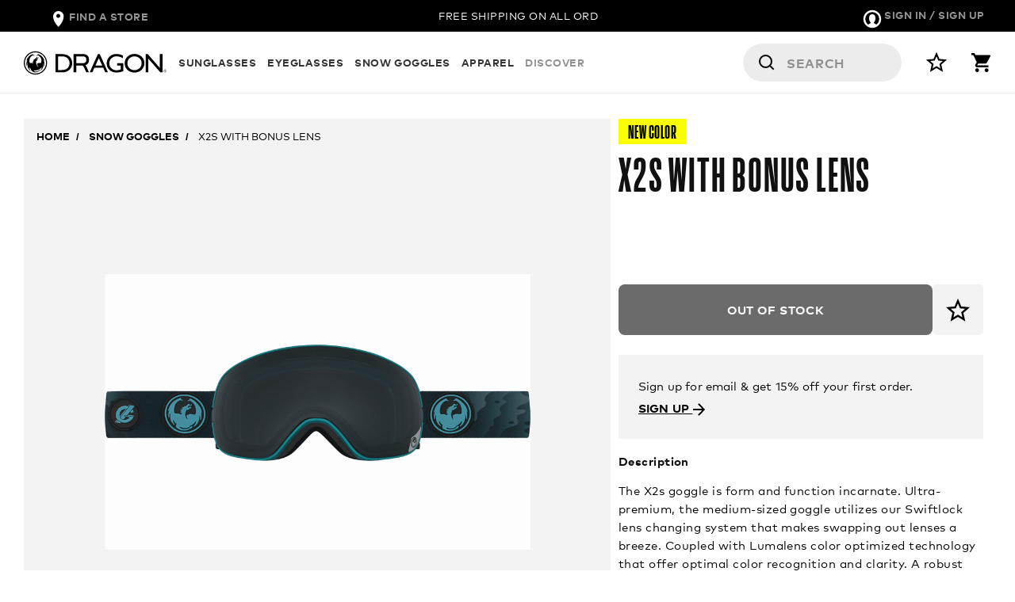

--- FILE ---
content_type: text/html;charset=UTF-8
request_url: https://www.dragonalliance.com/snow-goggles/x2s-with-bonus-lens-dragon.html?x2s-with-bonus-lens-dragon=MIDNIGHTLLMIDNIGHTLLVIOLET
body_size: 31506
content:
<!DOCTYPE html>
<html lang="en">
<head>
<meta charset=UTF-8>
<meta http-equiv="X-UA-Compatible" content="IE=edge" />
<meta name="viewport" content="width=device-width, initial-scale=1">


<title>X2S With Bonus Lens Dragon Snow Goggles - Dragon</title>

<meta name="google-site-verification" content="G2vXWuT7Mx5dx8uqjVx-R5PhMAl5kf7zo5dNE2ET37w" />
<meta name="description" content="Our X2S WITH BONUS LENS Dragon snow goggles are designed with performance in mind. Shop our high-tech performance sport sunglasses at Dragon Alliance and enjoy free shipping and returns."/>

    <meta name="keywords" content="X2S With Bonus Lens Dragon Snow Goggles - Dragon"/>


    
        <meta name="og:title" content="X2S WITH BONUS LENS"/>
    

    
        <meta name="og:type" content="product"/>
    

    
        <meta name="og:url" content="https://www.dragonalliance.com/snow-goggles/x2s-with-bonus-lens-dragon.html"/>
    

    
        <meta name="og:description" content="The X2s goggle is form and function incarnate. Ultra-premium, the medium-sized goggle utilizes our Swiftlock lens changing system that makes swapping out lenses a breeze. Coupled with Lumalens color optimized technology that offer optimal color recognition and clarity. A robust anti-fog treatment and bonus lens are just icing on the cake.

This goggle utilizes features derived from Dragon's patented Advanced Projects X (APX) technology."/>
    

    
        <meta name="og:image" content="https://www.dragonalliance.com/on/demandware.static/-/Sites-dragon-catalog/default/dw5e5166b2/images/large/307867230666_DRAGON_profile.png"/>
    

    
        <meta name="og:site_name" content="https://www.dragonalliance.com/"/>
    

    

    

    
        <meta name="og:availability" content="outofstock"/>
    

    

    

    

    




    
        <meta property="keywords" content="X2S With Bonus Lens Dragon Snow Goggles - Dragon">
    


<link rel="apple-touch-icon" sizes="180x180" href="/on/demandware.static/Sites-dragon-Site/-/default/dwa2b0c506/images/common/apple-touch-icon.png"/>
<link rel="icon" type="image/png" sizes="32x32" href="/on/demandware.static/Sites-dragon-Site/-/default/dw7ade2468/images/common/favicon-32x32.png"/>
<link rel="icon" type="image/png" sizes="96x96" href="/on/demandware.static/Sites-dragon-Site/-/default/dwe0f2d984/images/common/favicon-96x96.png"/>
<link rel="icon" type="image/png" sizes="16x16" href="/on/demandware.static/Sites-dragon-Site/-/default/dw0ccc25c9/images/common/favicon-16x16.png"/>
<link rel="icon" type="image/x-icon" href="/on/demandware.static/Sites-dragon-Site/-/default/dw66eba580/images/common/favicon.ico"/>
<link rel="manifest" href="/on/demandware.static/Sites-dragon-Site/-/default/dwa50a38b0/images/common/site.webmanifest"/>
<link rel="mask-icon" href="/on/demandware.static/Sites-dragon-Site/-/default/dwd90d2a20/images/common/safari-pinned-tab.svg" color="#5bbad5"/>
<meta name="msapplication-TileColor" content="#ffffff"/>
<meta name="theme-color" content="#ffffff"/>



    <script type="application/ld+json">
        {"@context":"https://schema.org/","@type":"WebPage","name":"X2S WITH BONUS LENS","url":"https://www.dragonalliance.com/snow-goggles/x2s-with-bonus-lens-dragon.html","description":"The X2s goggle is form and function incarnate. Ultra-premium, the medium-sized goggle utilizes our Swiftlock lens changing system that makes swapping out lenses a breeze. Coupled with Lumalens color optimized technology that offer optimal color recognition and clarity. A robust anti-fog treatment and bonus lens are just icing on the cake.\n\nThis goggle utilizes features derived from Dragon's patented Advanced Projects X (APX) technology.","breadcrumb":{"@type":"BreadcrumbList","itemListElement":[{"@type":"ListItem","position":1,"name":"Home","item":"https://www.dragonalliance.com/"},{"@type":"ListItem","position":2,"name":"Snow Goggles","item":"https://www.dragonalliance.com/snow-goggles"},{"@type":"ListItem","position":3,"name":"X2S WITH BONUS LENS","item":"https://www.dragonalliance.com/snow-goggles/x2s-with-bonus-lens-dragon.html"}]},"mainEntity":{"@type":"ProductGroup","name":"X2S WITH BONUS LENS","image":"https://www.dragonalliance.com/dw/image/v2/AAYA_PRD/on/demandware.static/-/Sites-dragon-catalog/default/dw5e5166b2/images/large/307867230666_DRAGON_profile.png?sw=1010","description":"The X2s goggle is form and function incarnate. Ultra-premium, the medium-sized goggle utilizes our Swiftlock lens changing system that makes swapping out lenses a breeze. Coupled with Lumalens color optimized technology that offer optimal color recognition and clarity. A robust anti-fog treatment and bonus lens are just icing on the cake.\n\nThis goggle utilizes features derived from Dragon's patented Advanced Projects X (APX) technology.","URL":"https://www.dragonalliance.com/snow-goggles/x2s-with-bonus-lens-dragon.html","brand":{"@type":"Brand","name":"Dragon Alliance"},"audience":{"@type":"PeopleAudience","suggestedGender":"Male"},"category":"Snow Goggles","productGroupID":"x2s-with-bonus-lens-dragon","variesBy":[],"sku":"x2s-with-bonus-lens-dragon","hasVariant":[{"@type":"Product","SKU":"307867230270","gtin":"886895302593","image":"https://www.dragonalliance.com/on/demandware.static/-/Sites-dragon-catalog/default/dwb4c92a85/images/large/307867230270_DRAGON_profile.png","name":"X2S WITH BONUS LENS","description":"The X2s goggle is form and function incarnate. Ultra-premium, the medium-sized goggle utilizes our Swiftlock lens changing system that makes swapping out lenses a breeze. Coupled with Lumalens color optimized technology that offer optimal color recognition and clarity. A robust anti-fog treatment and bonus lens are just icing on the cake.\n\nThis goggle utilizes features derived from Dragon's patented Advanced Projects X (APX) technology.","offers":[{"@type":"Offer","price":"230.00","priceCurrency":"USD","availability":"https://schema.org/OutOfStock","itemCondition":"http://schema.org/NewCondition","hasMerchantReturnPolicy":{"@type":"MerchantReturnPolicy","applicableCountry":"US","returnPolicyCategory":"https://schema.org/MerchantReturnFiniteReturnWindow","merchantReturnDays":30,"returnMethod":"https://schema.org/ReturnByMail","returnFees":"https://schema.org/FreeReturn"}}]},{"@type":"Product","SKU":"307867230821","gtin":"634741807484","image":"https://www.dragonalliance.com/on/demandware.static/-/Sites-dragon-catalog/default/dw72b5d285/images/large/307867230821_DRAGON_profile.png","name":"X2S WITH BONUS LENS","description":"The X2s goggle is form and function incarnate. Ultra-premium, the medium-sized goggle utilizes our Swiftlock lens changing system that makes swapping out lenses a breeze. Coupled with Lumalens color optimized technology that offer optimal color recognition and clarity. A robust anti-fog treatment and bonus lens are just icing on the cake.\n\nThis goggle utilizes features derived from Dragon's patented Advanced Projects X (APX) technology.","offers":[{"@type":"Offer","price":"230.00","priceCurrency":"USD","availability":"https://schema.org/OutOfStock","itemCondition":"http://schema.org/NewCondition","hasMerchantReturnPolicy":{"@type":"MerchantReturnPolicy","applicableCountry":"US","returnPolicyCategory":"https://schema.org/MerchantReturnFiniteReturnWindow","merchantReturnDays":30,"returnMethod":"https://schema.org/ReturnByMail","returnFees":"https://schema.org/FreeReturn"}}]},{"@type":"Product","SKU":"307867230334","gtin":"886895305624","image":"https://www.dragonalliance.com/on/demandware.static/-/Sites-dragon-catalog/default/dwe801396f/images/large/307867230334_DRAGON_profile.png","name":"X2S WITH BONUS LENS","description":"The X2s goggle is form and function incarnate. Ultra-premium, the medium-sized goggle utilizes our Swiftlock lens changing system that makes swapping out lenses a breeze. Coupled with Lumalens color optimized technology that offer optimal color recognition and clarity. A robust anti-fog treatment and bonus lens are just icing on the cake.\n\nThis goggle utilizes features derived from Dragon's patented Advanced Projects X (APX) technology.","offers":[{"@type":"Offer","price":"230.00","priceCurrency":"USD","availability":"https://schema.org/OutOfStock","itemCondition":"http://schema.org/NewCondition","hasMerchantReturnPolicy":{"@type":"MerchantReturnPolicy","applicableCountry":"US","returnPolicyCategory":"https://schema.org/MerchantReturnFiniteReturnWindow","merchantReturnDays":30,"returnMethod":"https://schema.org/ReturnByMail","returnFees":"https://schema.org/FreeReturn"}}]},{"@type":"Product","SKU":"307867230158","gtin":"634741811122","image":"https://www.dragonalliance.com/on/demandware.static/-/Sites-dragon-catalog/default/dw071207be/images/large/307867230158_DRAGON_profile.png","name":"X2S WITH BONUS LENS","description":"The X2s goggle is form and function incarnate. Ultra-premium, the medium-sized goggle utilizes our Swiftlock lens changing system that makes swapping out lenses a breeze. Coupled with Lumalens color optimized technology that offer optimal color recognition and clarity. A robust anti-fog treatment and bonus lens are just icing on the cake.\n\nThis goggle utilizes features derived from Dragon's patented Advanced Projects X (APX) technology.","offers":[{"@type":"Offer","price":"230.00","priceCurrency":"USD","availability":"https://schema.org/OutOfStock","itemCondition":"http://schema.org/NewCondition","hasMerchantReturnPolicy":{"@type":"MerchantReturnPolicy","applicableCountry":"US","returnPolicyCategory":"https://schema.org/MerchantReturnFiniteReturnWindow","merchantReturnDays":30,"returnMethod":"https://schema.org/ReturnByMail","returnFees":"https://schema.org/FreeReturn"}}]},{"@type":"Product","SKU":"307867230200","gtin":"886895356060","image":"https://www.dragonalliance.com/on/demandware.static/-/Sites-dragon-catalog/default/dw0ac3a218/images/large/307867230200_DRAGON_profile.png","name":"X2S WITH BONUS LENS","description":"The X2s goggle is form and function incarnate. Ultra-premium, the medium-sized goggle utilizes our Swiftlock lens changing system that makes swapping out lenses a breeze. Coupled with Lumalens color optimized technology that offer optimal color recognition and clarity. A robust anti-fog treatment and bonus lens are just icing on the cake.\n\nThis goggle utilizes features derived from Dragon's patented Advanced Projects X (APX) technology.","offers":[{"@type":"Offer","price":"230.00","priceCurrency":"USD","availability":"https://schema.org/OutOfStock","itemCondition":"http://schema.org/NewCondition","hasMerchantReturnPolicy":{"@type":"MerchantReturnPolicy","applicableCountry":"US","returnPolicyCategory":"https://schema.org/MerchantReturnFiniteReturnWindow","merchantReturnDays":30,"returnMethod":"https://schema.org/ReturnByMail","returnFees":"https://schema.org/FreeReturn"}}]},{"@type":"Product","SKU":"307867230002","gtin":"886895356022","image":"https://www.dragonalliance.com/on/demandware.static/-/Sites-dragon-catalog/default/dw3df5903c/images/large/307867230002_DRAGON_profile.png","name":"X2S WITH BONUS LENS","description":"The X2s goggle is form and function incarnate. Ultra-premium, the medium-sized goggle utilizes our Swiftlock lens changing system that makes swapping out lenses a breeze. Coupled with Lumalens color optimized technology that offer optimal color recognition and clarity. A robust anti-fog treatment and bonus lens are just icing on the cake.\n\nThis goggle utilizes features derived from Dragon's patented Advanced Projects X (APX) technology.","offers":[{"@type":"Offer","price":"230.00","priceCurrency":"USD","availability":"https://schema.org/OutOfStock","itemCondition":"http://schema.org/NewCondition","hasMerchantReturnPolicy":{"@type":"MerchantReturnPolicy","applicableCountry":"US","returnPolicyCategory":"https://schema.org/MerchantReturnFiniteReturnWindow","merchantReturnDays":30,"returnMethod":"https://schema.org/ReturnByMail","returnFees":"https://schema.org/FreeReturn"}}]},{"@type":"Product","SKU":"307867230600","gtin":"886895356084","image":"https://www.dragonalliance.com/on/demandware.static/-/Sites-dragon-catalog/default/dw0c63aea5/images/large/307867230600_DRAGON_profile.png","name":"X2S WITH BONUS LENS","description":"The X2s goggle is form and function incarnate. Ultra-premium, the medium-sized goggle utilizes our Swiftlock lens changing system that makes swapping out lenses a breeze. Coupled with Lumalens color optimized technology that offer optimal color recognition and clarity. A robust anti-fog treatment and bonus lens are just icing on the cake.\n\nThis goggle utilizes features derived from Dragon's patented Advanced Projects X (APX) technology.","offers":[{"@type":"Offer","price":"230.00","priceCurrency":"USD","availability":"https://schema.org/OutOfStock","itemCondition":"http://schema.org/NewCondition","hasMerchantReturnPolicy":{"@type":"MerchantReturnPolicy","applicableCountry":"US","returnPolicyCategory":"https://schema.org/MerchantReturnFiniteReturnWindow","merchantReturnDays":30,"returnMethod":"https://schema.org/ReturnByMail","returnFees":"https://schema.org/FreeReturn"}}]},{"@type":"Product","SKU":"307867230944","gtin":"634741811184","image":"https://www.dragonalliance.com/on/demandware.static/-/Sites-dragon-catalog/default/dw175fa2b6/images/large/307867230944_DRAGON_profile.png","name":"X2S WITH BONUS LENS","description":"The X2s goggle is form and function incarnate. Ultra-premium, the medium-sized goggle utilizes our Swiftlock lens changing system that makes swapping out lenses a breeze. Coupled with Lumalens color optimized technology that offer optimal color recognition and clarity. A robust anti-fog treatment and bonus lens are just icing on the cake.\n\nThis goggle utilizes features derived from Dragon's patented Advanced Projects X (APX) technology.","offers":[{"@type":"Offer","price":"230.00","priceCurrency":"USD","availability":"https://schema.org/OutOfStock","itemCondition":"http://schema.org/NewCondition","hasMerchantReturnPolicy":{"@type":"MerchantReturnPolicy","applicableCountry":"US","returnPolicyCategory":"https://schema.org/MerchantReturnFiniteReturnWindow","merchantReturnDays":30,"returnMethod":"https://schema.org/ReturnByMail","returnFees":"https://schema.org/FreeReturn"}}]},{"@type":"Product","SKU":"307867230788","gtin":"634741811177","image":"https://www.dragonalliance.com/on/demandware.static/-/Sites-dragon-catalog/default/dw1aa5a31e/images/large/307867230788_DRAGON_profile.png","name":"X2S WITH BONUS LENS","description":"The X2s goggle is form and function incarnate. Ultra-premium, the medium-sized goggle utilizes our Swiftlock lens changing system that makes swapping out lenses a breeze. Coupled with Lumalens color optimized technology that offer optimal color recognition and clarity. A robust anti-fog treatment and bonus lens are just icing on the cake.\n\nThis goggle utilizes features derived from Dragon's patented Advanced Projects X (APX) technology.","offers":[{"@type":"Offer","price":"230.00","priceCurrency":"USD","availability":"https://schema.org/OutOfStock","itemCondition":"http://schema.org/NewCondition","hasMerchantReturnPolicy":{"@type":"MerchantReturnPolicy","applicableCountry":"US","returnPolicyCategory":"https://schema.org/MerchantReturnFiniteReturnWindow","merchantReturnDays":30,"returnMethod":"https://schema.org/ReturnByMail","returnFees":"https://schema.org/FreeReturn"}}]},{"@type":"Product","SKU":"307867230333","gtin":"886895305617","image":"https://www.dragonalliance.com/on/demandware.static/-/Sites-dragon-catalog/default/dw7c1c98ff/images/large/307867230333_DRAGON_profile.png","name":"X2S WITH BONUS LENS","description":"The X2s goggle is form and function incarnate. Ultra-premium, the medium-sized goggle utilizes our Swiftlock lens changing system that makes swapping out lenses a breeze. Coupled with Lumalens color optimized technology that offer optimal color recognition and clarity. A robust anti-fog treatment and bonus lens are just icing on the cake.\n\nThis goggle utilizes features derived from Dragon's patented Advanced Projects X (APX) technology.","offers":[{"@type":"Offer","price":"230.00","priceCurrency":"USD","availability":"https://schema.org/OutOfStock","itemCondition":"http://schema.org/NewCondition","hasMerchantReturnPolicy":{"@type":"MerchantReturnPolicy","applicableCountry":"US","returnPolicyCategory":"https://schema.org/MerchantReturnFiniteReturnWindow","merchantReturnDays":30,"returnMethod":"https://schema.org/ReturnByMail","returnFees":"https://schema.org/FreeReturn"}}]},{"@type":"Product","SKU":"307867230337","gtin":"886895305648","image":"https://www.dragonalliance.com/on/demandware.static/-/Sites-dragon-catalog/default/dwc068ea7e/images/large/307867230337_DRAGON_profile.png","name":"X2S WITH BONUS LENS","description":"The X2s goggle is form and function incarnate. Ultra-premium, the medium-sized goggle utilizes our Swiftlock lens changing system that makes swapping out lenses a breeze. Coupled with Lumalens color optimized technology that offer optimal color recognition and clarity. A robust anti-fog treatment and bonus lens are just icing on the cake.\n\nThis goggle utilizes features derived from Dragon's patented Advanced Projects X (APX) technology.","offers":[{"@type":"Offer","price":"230.00","priceCurrency":"USD","availability":"https://schema.org/OutOfStock","itemCondition":"http://schema.org/NewCondition","hasMerchantReturnPolicy":{"@type":"MerchantReturnPolicy","applicableCountry":"US","returnPolicyCategory":"https://schema.org/MerchantReturnFiniteReturnWindow","merchantReturnDays":30,"returnMethod":"https://schema.org/ReturnByMail","returnFees":"https://schema.org/FreeReturn"}}]},{"@type":"Product","SKU":"307867230905","gtin":"886895305679","image":"https://www.dragonalliance.com/on/demandware.static/-/Sites-dragon-catalog/default/dw4e811281/images/large/307867230905_DRAGON_profile.png","name":"X2S WITH BONUS LENS","description":"The X2s goggle is form and function incarnate. Ultra-premium, the medium-sized goggle utilizes our Swiftlock lens changing system that makes swapping out lenses a breeze. Coupled with Lumalens color optimized technology that offer optimal color recognition and clarity. A robust anti-fog treatment and bonus lens are just icing on the cake.\n\nThis goggle utilizes features derived from Dragon's patented Advanced Projects X (APX) technology.","offers":[{"@type":"Offer","price":"230.00","priceCurrency":"USD","availability":"https://schema.org/OutOfStock","itemCondition":"http://schema.org/NewCondition","hasMerchantReturnPolicy":{"@type":"MerchantReturnPolicy","applicableCountry":"US","returnPolicyCategory":"https://schema.org/MerchantReturnFiniteReturnWindow","merchantReturnDays":30,"returnMethod":"https://schema.org/ReturnByMail","returnFees":"https://schema.org/FreeReturn"}}]},{"@type":"Product","SKU":"307867230802","gtin":"886895356107","image":"https://www.dragonalliance.com/on/demandware.static/-/Sites-dragon-catalog/default/dw11411294/images/large/307867230802_DRAGON_profile.png","name":"X2S WITH BONUS LENS","description":"The X2s goggle is form and function incarnate. Ultra-premium, the medium-sized goggle utilizes our Swiftlock lens changing system that makes swapping out lenses a breeze. Coupled with Lumalens color optimized technology that offer optimal color recognition and clarity. A robust anti-fog treatment and bonus lens are just icing on the cake.\n\nThis goggle utilizes features derived from Dragon's patented Advanced Projects X (APX) technology.","offers":[{"@type":"Offer","price":"230.00","priceCurrency":"USD","availability":"https://schema.org/OutOfStock","itemCondition":"http://schema.org/NewCondition","hasMerchantReturnPolicy":{"@type":"MerchantReturnPolicy","applicableCountry":"US","returnPolicyCategory":"https://schema.org/MerchantReturnFiniteReturnWindow","merchantReturnDays":30,"returnMethod":"https://schema.org/ReturnByMail","returnFees":"https://schema.org/FreeReturn"}}]},{"@type":"Product","SKU":"307867230661","gtin":"634741807477","image":"https://www.dragonalliance.com/on/demandware.static/-/Sites-dragon-catalog/default/dwe00cd9e2/images/large/307867230661_DRAGON_profile.png","name":"X2S WITH BONUS LENS","description":"The X2s goggle is form and function incarnate. Ultra-premium, the medium-sized goggle utilizes our Swiftlock lens changing system that makes swapping out lenses a breeze. Coupled with Lumalens color optimized technology that offer optimal color recognition and clarity. A robust anti-fog treatment and bonus lens are just icing on the cake.\n\nThis goggle utilizes features derived from Dragon's patented Advanced Projects X (APX) technology.","offers":[{"@type":"Offer","price":"230.00","priceCurrency":"USD","availability":"https://schema.org/OutOfStock","itemCondition":"http://schema.org/NewCondition","hasMerchantReturnPolicy":{"@type":"MerchantReturnPolicy","applicableCountry":"US","returnPolicyCategory":"https://schema.org/MerchantReturnFiniteReturnWindow","merchantReturnDays":30,"returnMethod":"https://schema.org/ReturnByMail","returnFees":"https://schema.org/FreeReturn"}}]},{"@type":"Product","SKU":"307867230484","gtin":"886895305655","image":"https://www.dragonalliance.com/on/demandware.static/-/Sites-dragon-catalog/default/dw59ab54c4/images/large/307867230484_DRAGON_profile.png","name":"X2S WITH BONUS LENS","description":"The X2s goggle is form and function incarnate. Ultra-premium, the medium-sized goggle utilizes our Swiftlock lens changing system that makes swapping out lenses a breeze. Coupled with Lumalens color optimized technology that offer optimal color recognition and clarity. A robust anti-fog treatment and bonus lens are just icing on the cake.\n\nThis goggle utilizes features derived from Dragon's patented Advanced Projects X (APX) technology.","offers":[{"@type":"Offer","price":"230.00","priceCurrency":"USD","availability":"https://schema.org/OutOfStock","itemCondition":"http://schema.org/NewCondition","hasMerchantReturnPolicy":{"@type":"MerchantReturnPolicy","applicableCountry":"US","returnPolicyCategory":"https://schema.org/MerchantReturnFiniteReturnWindow","merchantReturnDays":30,"returnMethod":"https://schema.org/ReturnByMail","returnFees":"https://schema.org/FreeReturn"}}]},{"@type":"Product","SKU":"307867230121","gtin":"634741811146","image":"https://www.dragonalliance.com/on/demandware.static/-/Sites-dragon-catalog/default/dw5cb18736/images/large/307867230121_DRAGON_profile.png","name":"X2S WITH BONUS LENS","description":"The X2s goggle is form and function incarnate. Ultra-premium, the medium-sized goggle utilizes our Swiftlock lens changing system that makes swapping out lenses a breeze. Coupled with Lumalens color optimized technology that offer optimal color recognition and clarity. A robust anti-fog treatment and bonus lens are just icing on the cake.\n\nThis goggle utilizes features derived from Dragon's patented Advanced Projects X (APX) technology.","offers":[{"@type":"Offer","price":"230.00","priceCurrency":"USD","availability":"https://schema.org/OutOfStock","itemCondition":"http://schema.org/NewCondition","hasMerchantReturnPolicy":{"@type":"MerchantReturnPolicy","applicableCountry":"US","returnPolicyCategory":"https://schema.org/MerchantReturnFiniteReturnWindow","merchantReturnDays":30,"returnMethod":"https://schema.org/ReturnByMail","returnFees":"https://schema.org/FreeReturn"}}]},{"@type":"Product","SKU":"307867230004","gtin":"886895356046","image":"https://www.dragonalliance.com/on/demandware.static/-/Sites-dragon-catalog/default/dw0f60d738/images/large/307867230004_DRAGON_profile.png","name":"X2S WITH BONUS LENS","description":"The X2s goggle is form and function incarnate. Ultra-premium, the medium-sized goggle utilizes our Swiftlock lens changing system that makes swapping out lenses a breeze. Coupled with Lumalens color optimized technology that offer optimal color recognition and clarity. A robust anti-fog treatment and bonus lens are just icing on the cake.\n\nThis goggle utilizes features derived from Dragon's patented Advanced Projects X (APX) technology.","offers":[{"@type":"Offer","price":"230.00","priceCurrency":"USD","availability":"https://schema.org/OutOfStock","itemCondition":"http://schema.org/NewCondition","hasMerchantReturnPolicy":{"@type":"MerchantReturnPolicy","applicableCountry":"US","returnPolicyCategory":"https://schema.org/MerchantReturnFiniteReturnWindow","merchantReturnDays":30,"returnMethod":"https://schema.org/ReturnByMail","returnFees":"https://schema.org/FreeReturn"}}]},{"@type":"Product","SKU":"307867230665","gtin":"634741811160","image":"https://www.dragonalliance.com/on/demandware.static/-/Sites-dragon-catalog/default/dw65d47d7a/images/large/307867230665_DRAGON_profile.png","name":"X2S WITH BONUS LENS","description":"The X2s goggle is form and function incarnate. Ultra-premium, the medium-sized goggle utilizes our Swiftlock lens changing system that makes swapping out lenses a breeze. Coupled with Lumalens color optimized technology that offer optimal color recognition and clarity. A robust anti-fog treatment and bonus lens are just icing on the cake.\n\nThis goggle utilizes features derived from Dragon's patented Advanced Projects X (APX) technology.","offers":[{"@type":"Offer","price":"230.00","priceCurrency":"USD","availability":"https://schema.org/OutOfStock","itemCondition":"http://schema.org/NewCondition","hasMerchantReturnPolicy":{"@type":"MerchantReturnPolicy","applicableCountry":"US","returnPolicyCategory":"https://schema.org/MerchantReturnFiniteReturnWindow","merchantReturnDays":30,"returnMethod":"https://schema.org/ReturnByMail","returnFees":"https://schema.org/FreeReturn"}}]},{"@type":"Product","SKU":"307867230335","gtin":"886895305631","image":"https://www.dragonalliance.com/on/demandware.static/-/Sites-dragon-catalog/default/dw4bd85285/images/large/307867230335_DRAGON_profile.png","name":"X2S WITH BONUS LENS","description":"The X2s goggle is form and function incarnate. Ultra-premium, the medium-sized goggle utilizes our Swiftlock lens changing system that makes swapping out lenses a breeze. Coupled with Lumalens color optimized technology that offer optimal color recognition and clarity. A robust anti-fog treatment and bonus lens are just icing on the cake.\n\nThis goggle utilizes features derived from Dragon's patented Advanced Projects X (APX) technology.","offers":[{"@type":"Offer","price":"230.00","priceCurrency":"USD","availability":"https://schema.org/OutOfStock","itemCondition":"http://schema.org/NewCondition","hasMerchantReturnPolicy":{"@type":"MerchantReturnPolicy","applicableCountry":"US","returnPolicyCategory":"https://schema.org/MerchantReturnFiniteReturnWindow","merchantReturnDays":30,"returnMethod":"https://schema.org/ReturnByMail","returnFees":"https://schema.org/FreeReturn"}}]},{"@type":"Product","SKU":"307867230194","gtin":"886895302562","image":"https://www.dragonalliance.com/on/demandware.static/-/Sites-dragon-catalog/default/dwc9421955/images/large/307867230194_DRAGON_profile.png","name":"X2S WITH BONUS LENS","description":"The X2s goggle is form and function incarnate. Ultra-premium, the medium-sized goggle utilizes our Swiftlock lens changing system that makes swapping out lenses a breeze. Coupled with Lumalens color optimized technology that offer optimal color recognition and clarity. A robust anti-fog treatment and bonus lens are just icing on the cake.\n\nThis goggle utilizes features derived from Dragon's patented Advanced Projects X (APX) technology.","offers":[{"@type":"Offer","price":"230.00","priceCurrency":"USD","availability":"https://schema.org/OutOfStock","itemCondition":"http://schema.org/NewCondition","hasMerchantReturnPolicy":{"@type":"MerchantReturnPolicy","applicableCountry":"US","returnPolicyCategory":"https://schema.org/MerchantReturnFiniteReturnWindow","merchantReturnDays":30,"returnMethod":"https://schema.org/ReturnByMail","returnFees":"https://schema.org/FreeReturn"}}]},{"@type":"Product","SKU":"307867230332","gtin":"886895305600","image":"https://www.dragonalliance.com/on/demandware.static/-/Sites-dragon-catalog/default/dwdc1def37/images/large/307867230332_DRAGON_profile.png","name":"X2S WITH BONUS LENS","description":"The X2s goggle is form and function incarnate. Ultra-premium, the medium-sized goggle utilizes our Swiftlock lens changing system that makes swapping out lenses a breeze. Coupled with Lumalens color optimized technology that offer optimal color recognition and clarity. A robust anti-fog treatment and bonus lens are just icing on the cake.\n\nThis goggle utilizes features derived from Dragon's patented Advanced Projects X (APX) technology.","offers":[{"@type":"Offer","price":"230.00","priceCurrency":"USD","availability":"https://schema.org/OutOfStock","itemCondition":"http://schema.org/NewCondition","hasMerchantReturnPolicy":{"@type":"MerchantReturnPolicy","applicableCountry":"US","returnPolicyCategory":"https://schema.org/MerchantReturnFiniteReturnWindow","merchantReturnDays":30,"returnMethod":"https://schema.org/ReturnByMail","returnFees":"https://schema.org/FreeReturn"}}]},{"@type":"Product","SKU":"307867230020","gtin":"886895350761","image":"https://www.dragonalliance.com/on/demandware.static/-/Sites-dragon-catalog/default/dw19090756/images/large/307867230020_DRAGON_profile.png","name":"X2S WITH BONUS LENS","description":"The X2s goggle is form and function incarnate. Ultra-premium, the medium-sized goggle utilizes our Swiftlock lens changing system that makes swapping out lenses a breeze. Coupled with Lumalens color optimized technology that offer optimal color recognition and clarity. A robust anti-fog treatment and bonus lens are just icing on the cake.\n\nThis goggle utilizes features derived from Dragon's patented Advanced Projects X (APX) technology.","offers":[{"@type":"Offer","price":"230.00","priceCurrency":"USD","availability":"https://schema.org/OutOfStock","itemCondition":"http://schema.org/NewCondition","hasMerchantReturnPolicy":{"@type":"MerchantReturnPolicy","applicableCountry":"US","returnPolicyCategory":"https://schema.org/MerchantReturnFiniteReturnWindow","merchantReturnDays":30,"returnMethod":"https://schema.org/ReturnByMail","returnFees":"https://schema.org/FreeReturn"}}]},{"@type":"Product","SKU":"307867230700","gtin":"886895356091","image":"https://www.dragonalliance.com/on/demandware.static/-/Sites-dragon-catalog/default/dw9fc9ea5a/images/large/307867230700_DRAGON_profile.png","name":"X2S WITH BONUS LENS","description":"The X2s goggle is form and function incarnate. Ultra-premium, the medium-sized goggle utilizes our Swiftlock lens changing system that makes swapping out lenses a breeze. Coupled with Lumalens color optimized technology that offer optimal color recognition and clarity. A robust anti-fog treatment and bonus lens are just icing on the cake.\n\nThis goggle utilizes features derived from Dragon's patented Advanced Projects X (APX) technology.","offers":[{"@type":"Offer","price":"230.00","priceCurrency":"USD","availability":"https://schema.org/OutOfStock","itemCondition":"http://schema.org/NewCondition","hasMerchantReturnPolicy":{"@type":"MerchantReturnPolicy","applicableCountry":"US","returnPolicyCategory":"https://schema.org/MerchantReturnFiniteReturnWindow","merchantReturnDays":30,"returnMethod":"https://schema.org/ReturnByMail","returnFees":"https://schema.org/FreeReturn"}}]},{"@type":"Product","SKU":"307867230144","gtin":"634741807491","image":"https://www.dragonalliance.com/on/demandware.static/-/Sites-dragon-catalog/default/dw7ab2f80d/images/large/307867230144_DRAGON_profile.png","name":"X2S WITH BONUS LENS","description":"The X2s goggle is form and function incarnate. Ultra-premium, the medium-sized goggle utilizes our Swiftlock lens changing system that makes swapping out lenses a breeze. Coupled with Lumalens color optimized technology that offer optimal color recognition and clarity. A robust anti-fog treatment and bonus lens are just icing on the cake.\n\nThis goggle utilizes features derived from Dragon's patented Advanced Projects X (APX) technology.","offers":[{"@type":"Offer","price":"230.00","priceCurrency":"USD","availability":"https://schema.org/OutOfStock","itemCondition":"http://schema.org/NewCondition","hasMerchantReturnPolicy":{"@type":"MerchantReturnPolicy","applicableCountry":"US","returnPolicyCategory":"https://schema.org/MerchantReturnFiniteReturnWindow","merchantReturnDays":30,"returnMethod":"https://schema.org/ReturnByMail","returnFees":"https://schema.org/FreeReturn"}}]},{"@type":"Product","SKU":"307867230081","gtin":"634741811139","image":"https://www.dragonalliance.com/on/demandware.static/-/Sites-dragon-catalog/default/dwfc0121eb/images/large/307867230081_DRAGON_profile.png","name":"X2S WITH BONUS LENS","description":"The X2s goggle is form and function incarnate. Ultra-premium, the medium-sized goggle utilizes our Swiftlock lens changing system that makes swapping out lenses a breeze. Coupled with Lumalens color optimized technology that offer optimal color recognition and clarity. A robust anti-fog treatment and bonus lens are just icing on the cake.\n\nThis goggle utilizes features derived from Dragon's patented Advanced Projects X (APX) technology.","offers":[{"@type":"Offer","price":"230.00","priceCurrency":"USD","availability":"https://schema.org/OutOfStock","itemCondition":"http://schema.org/NewCondition","hasMerchantReturnPolicy":{"@type":"MerchantReturnPolicy","applicableCountry":"US","returnPolicyCategory":"https://schema.org/MerchantReturnFiniteReturnWindow","merchantReturnDays":30,"returnMethod":"https://schema.org/ReturnByMail","returnFees":"https://schema.org/FreeReturn"}}]},{"@type":"Product","SKU":"307867230255","gtin":"886895302586","image":"https://www.dragonalliance.com/on/demandware.static/-/Sites-dragon-catalog/default/dw926e054b/images/large/307867230255_DRAGON_profile.png","name":"X2S WITH BONUS LENS","description":"The X2s goggle is form and function incarnate. Ultra-premium, the medium-sized goggle utilizes our Swiftlock lens changing system that makes swapping out lenses a breeze. Coupled with Lumalens color optimized technology that offer optimal color recognition and clarity. A robust anti-fog treatment and bonus lens are just icing on the cake.\n\nThis goggle utilizes features derived from Dragon's patented Advanced Projects X (APX) technology.","offers":[{"@type":"Offer","price":"230.00","priceCurrency":"USD","availability":"https://schema.org/OutOfStock","itemCondition":"http://schema.org/NewCondition","hasMerchantReturnPolicy":{"@type":"MerchantReturnPolicy","applicableCountry":"US","returnPolicyCategory":"https://schema.org/MerchantReturnFiniteReturnWindow","merchantReturnDays":30,"returnMethod":"https://schema.org/ReturnByMail","returnFees":"https://schema.org/FreeReturn"}}]},{"@type":"Product","SKU":"307867230530","gtin":"634741811207","image":"https://www.dragonalliance.com/on/demandware.static/-/Sites-dragon-catalog/default/dw77629638/images/large/307867230530_DRAGON_profile.png","name":"X2S WITH BONUS LENS","description":"The X2s goggle is form and function incarnate. Ultra-premium, the medium-sized goggle utilizes our Swiftlock lens changing system that makes swapping out lenses a breeze. Coupled with Lumalens color optimized technology that offer optimal color recognition and clarity. A robust anti-fog treatment and bonus lens are just icing on the cake.\n\nThis goggle utilizes features derived from Dragon's patented Advanced Projects X (APX) technology.","offers":[{"@type":"Offer","price":"230.00","priceCurrency":"USD","availability":"https://schema.org/OutOfStock","itemCondition":"http://schema.org/NewCondition","hasMerchantReturnPolicy":{"@type":"MerchantReturnPolicy","applicableCountry":"US","returnPolicyCategory":"https://schema.org/MerchantReturnFiniteReturnWindow","merchantReturnDays":30,"returnMethod":"https://schema.org/ReturnByMail","returnFees":"https://schema.org/FreeReturn"}}]},{"@type":"Product","SKU":"307867230866","gtin":"886895305662","image":"https://www.dragonalliance.com/on/demandware.static/-/Sites-dragon-catalog/default/dwbc1609de/images/large/307867230866_DRAGON_profile.png","name":"X2S WITH BONUS LENS","description":"The X2s goggle is form and function incarnate. Ultra-premium, the medium-sized goggle utilizes our Swiftlock lens changing system that makes swapping out lenses a breeze. Coupled with Lumalens color optimized technology that offer optimal color recognition and clarity. A robust anti-fog treatment and bonus lens are just icing on the cake.\n\nThis goggle utilizes features derived from Dragon's patented Advanced Projects X (APX) technology.","offers":[{"@type":"Offer","price":"230.00","priceCurrency":"USD","availability":"https://schema.org/OutOfStock","itemCondition":"http://schema.org/NewCondition","hasMerchantReturnPolicy":{"@type":"MerchantReturnPolicy","applicableCountry":"US","returnPolicyCategory":"https://schema.org/MerchantReturnFiniteReturnWindow","merchantReturnDays":30,"returnMethod":"https://schema.org/ReturnByMail","returnFees":"https://schema.org/FreeReturn"}}]},{"@type":"Product","SKU":"307867230010","gtin":"886895350754","image":"https://www.dragonalliance.com/on/demandware.static/-/Sites-dragon-catalog/default/dw67e89a7f/images/large/307867230010_DRAGON_profile.png","name":"X2S WITH BONUS LENS","description":"The X2s goggle is form and function incarnate. Ultra-premium, the medium-sized goggle utilizes our Swiftlock lens changing system that makes swapping out lenses a breeze. Coupled with Lumalens color optimized technology that offer optimal color recognition and clarity. A robust anti-fog treatment and bonus lens are just icing on the cake.\n\nThis goggle utilizes features derived from Dragon's patented Advanced Projects X (APX) technology.","offers":[{"@type":"Offer","price":"230.00","priceCurrency":"USD","availability":"https://schema.org/OutOfStock","itemCondition":"http://schema.org/NewCondition","hasMerchantReturnPolicy":{"@type":"MerchantReturnPolicy","applicableCountry":"US","returnPolicyCategory":"https://schema.org/MerchantReturnFiniteReturnWindow","merchantReturnDays":30,"returnMethod":"https://schema.org/ReturnByMail","returnFees":"https://schema.org/FreeReturn"}}]},{"@type":"Product","SKU":"307867230822","gtin":"634741811153","image":"https://www.dragonalliance.com/on/demandware.static/-/Sites-dragon-catalog/default/dwa3fd1bbc/images/large/307867230822_DRAGON_profile.png","name":"X2S WITH BONUS LENS","description":"The X2s goggle is form and function incarnate. Ultra-premium, the medium-sized goggle utilizes our Swiftlock lens changing system that makes swapping out lenses a breeze. Coupled with Lumalens color optimized technology that offer optimal color recognition and clarity. A robust anti-fog treatment and bonus lens are just icing on the cake.\n\nThis goggle utilizes features derived from Dragon's patented Advanced Projects X (APX) technology.","offers":[{"@type":"Offer","price":"230.00","priceCurrency":"USD","availability":"https://schema.org/OutOfStock","itemCondition":"http://schema.org/NewCondition","hasMerchantReturnPolicy":{"@type":"MerchantReturnPolicy","applicableCountry":"US","returnPolicyCategory":"https://schema.org/MerchantReturnFiniteReturnWindow","merchantReturnDays":30,"returnMethod":"https://schema.org/ReturnByMail","returnFees":"https://schema.org/FreeReturn"}}]},{"@type":"Product","SKU":"307867230664","gtin":"634741811191","image":"https://www.dragonalliance.com/on/demandware.static/-/Sites-dragon-catalog/default/dw633b0739/images/large/307867230664_DRAGON_profile.png","name":"X2S WITH BONUS LENS","description":"The X2s goggle is form and function incarnate. Ultra-premium, the medium-sized goggle utilizes our Swiftlock lens changing system that makes swapping out lenses a breeze. Coupled with Lumalens color optimized technology that offer optimal color recognition and clarity. A robust anti-fog treatment and bonus lens are just icing on the cake.\n\nThis goggle utilizes features derived from Dragon's patented Advanced Projects X (APX) technology.","offers":[{"@type":"Offer","price":"230.00","priceCurrency":"USD","availability":"https://schema.org/OutOfStock","itemCondition":"http://schema.org/NewCondition","hasMerchantReturnPolicy":{"@type":"MerchantReturnPolicy","applicableCountry":"US","returnPolicyCategory":"https://schema.org/MerchantReturnFiniteReturnWindow","merchantReturnDays":30,"returnMethod":"https://schema.org/ReturnByMail","returnFees":"https://schema.org/FreeReturn"}}]},{"@type":"Product","SKU":"307867230401","gtin":"886895356077","image":"https://www.dragonalliance.com/on/demandware.static/-/Sites-dragon-catalog/default/dw0c40008c/images/large/307867230401_DRAGON_profile.png","name":"X2S WITH BONUS LENS","description":"The X2s goggle is form and function incarnate. Ultra-premium, the medium-sized goggle utilizes our Swiftlock lens changing system that makes swapping out lenses a breeze. Coupled with Lumalens color optimized technology that offer optimal color recognition and clarity. A robust anti-fog treatment and bonus lens are just icing on the cake.\n\nThis goggle utilizes features derived from Dragon's patented Advanced Projects X (APX) technology.","offers":[{"@type":"Offer","price":"230.00","priceCurrency":"USD","availability":"https://schema.org/OutOfStock","itemCondition":"http://schema.org/NewCondition","hasMerchantReturnPolicy":{"@type":"MerchantReturnPolicy","applicableCountry":"US","returnPolicyCategory":"https://schema.org/MerchantReturnFiniteReturnWindow","merchantReturnDays":30,"returnMethod":"https://schema.org/ReturnByMail","returnFees":"https://schema.org/FreeReturn"}}]},{"@type":"Product","SKU":"307867230100","gtin":"886895356053","image":"https://www.dragonalliance.com/on/demandware.static/-/Sites-dragon-catalog/default/dw75fb6e79/images/large/307867230100_DRAGON_profile.png","name":"X2S WITH BONUS LENS","description":"The X2s goggle is form and function incarnate. Ultra-premium, the medium-sized goggle utilizes our Swiftlock lens changing system that makes swapping out lenses a breeze. Coupled with Lumalens color optimized technology that offer optimal color recognition and clarity. A robust anti-fog treatment and bonus lens are just icing on the cake.\n\nThis goggle utilizes features derived from Dragon's patented Advanced Projects X (APX) technology.","offers":[{"@type":"Offer","price":"230.00","priceCurrency":"USD","availability":"https://schema.org/OutOfStock","itemCondition":"http://schema.org/NewCondition","hasMerchantReturnPolicy":{"@type":"MerchantReturnPolicy","applicableCountry":"US","returnPolicyCategory":"https://schema.org/MerchantReturnFiniteReturnWindow","merchantReturnDays":30,"returnMethod":"https://schema.org/ReturnByMail","returnFees":"https://schema.org/FreeReturn"}}]},{"@type":"Product","SKU":"307867230666","gtin":"634741811214","image":"https://www.dragonalliance.com/on/demandware.static/-/Sites-dragon-catalog/default/dw5e5166b2/images/large/307867230666_DRAGON_profile.png","name":"X2S WITH BONUS LENS","description":"The X2s goggle is form and function incarnate. Ultra-premium, the medium-sized goggle utilizes our Swiftlock lens changing system that makes swapping out lenses a breeze. Coupled with Lumalens color optimized technology that offer optimal color recognition and clarity. A robust anti-fog treatment and bonus lens are just icing on the cake.\n\nThis goggle utilizes features derived from Dragon's patented Advanced Projects X (APX) technology.","offers":[{"@type":"Offer","price":"230.00","priceCurrency":"USD","availability":"https://schema.org/OutOfStock","itemCondition":"http://schema.org/NewCondition","hasMerchantReturnPolicy":{"@type":"MerchantReturnPolicy","applicableCountry":"US","returnPolicyCategory":"https://schema.org/MerchantReturnFiniteReturnWindow","merchantReturnDays":30,"returnMethod":"https://schema.org/ReturnByMail","returnFees":"https://schema.org/FreeReturn"}}]}]}}
    </script>




       <link rel="preload" href="https://www.dragonalliance.com/dw/image/v2/AAYA_PRD/on/demandware.static/-/Sites-dragon-catalog/default/dw5e5166b2/images/large/307867230666_DRAGON_profile.png?sw=510" as="image" />



    <link rel="preload" href="/on/demandware.static/Sites-dragon-Site/-/en_US/v1767093632558/fonts/Mark/FFMarkWebProBold.woff2" as="font" type="font/woff2" crossorigin="anonymous"/>

    <link rel="preload" href="/on/demandware.static/Sites-dragon-Site/-/en_US/v1767093632558/fonts/Mark/FFMarkStdRegular.woff2" as="font" type="font/woff2" crossorigin="anonymous"/>

    <link rel="preload" href="/on/demandware.static/Sites-dragon-Site/-/en_US/v1767093632558/fonts/ActionCondensed/ActionCondensedBold-Grade2-Web.woff2" as="font" type="font/woff2" crossorigin="anonymous"/>



	<script
        data-cfasync="false"
        data-disable-when-consented="off"
        data-css="/on/demandware.static/Sites-dragon-Site/-/en_US/v1767093632558/css/transcend.css" 
        onload="window.airgapLoadEvent=event"
        src="https://transcend-cdn.com/cm/843a2eb4-77c8-4184-9136-71d50fe29864/airgap.js"
    ></script>


<link rel="stylesheet" href="/on/demandware.static/Sites-dragon-Site/-/en_US/v1767093632558/css/global.css" />


    <link rel="stylesheet" href="/on/demandware.static/Sites-dragon-Site/-/en_US/v1767093632558/css/pdp.css" />



    <meta name="google-site-verification" content="PYWPrvtY_XnWY8JSWshI8PwMw65th9aLYyY6dQBXOco" />


<!--[if gt IE 9]><!-->
    <script>//common/scripts.isml</script>
<script defer type="text/javascript" src="/on/demandware.static/Sites-dragon-Site/-/en_US/v1767093632558/js/main.js"></script>






    <script defer type="text/javascript" src="/on/demandware.static/Sites-dragon-Site/-/en_US/v1767093632558/js/productDetail.js"></script>

    <script defer type="text/javascript" src="/on/demandware.static/Sites-dragon-Site/-/en_US/v1767093632558/js/vcn.js"></script>


<!--<![endif]-->






	<script>
	  var _affirm_config = {
	    public_api_key:  "ER5IUPCDY78UTO2F",
	    script:          "/on/demandware.static/Sites-dragon-Site/-/en_US/v1767093632558/affirm/js/live.js",
	    session_id:		 "qOv1JXFQB74x68wajyt2TPUz0mw-ZuwsyaM=",
		locale: 		 "en_US",
		country_code: 	 "USA"
	  };
	  (function(l,g,m,e,a,f,b){var d,c=l[m]||{},h=document.createElement(f),n=document.getElementsByTagName(f)[0],k=function(a,b,c){return function(){a[b]._.push([c,arguments])}};c[e]=k(c,e,"set");d=c[e];c[a]={};c[a]._=[];d._=[];c[a][b]=k(c,a,b);a=0;for(b="set add save post open empty reset on off trigger ready setProduct".split(" ");a<b.length;a++)d[b[a]]=k(c,e,b[a]);a=0;for(b=["get","token","url","items"];a<b.length;a++)d[b[a]]=function(){};h.async=!0;h.src=g[f];n.parentNode.insertBefore(h,n);delete g[f];d(g);l[m]=c})(window,_affirm_config,"affirm","checkout","ui","script","ready");
	</script>



<script>
    var pageAction = 'productshow';
    window.dataLayer = window.dataLayer || [];
    window.gtmEnabled = true;
    var orderId = -1;
    var dataLayerEvent = {};
    var ga4DataLayerEvent = {"event":"view_item","ecommerce":{"items":[{"item_id":"x2s-with-bonus-lens-dragon","item_variant":"307867230270_DRAGON","item_name":"X2S WITH BONUS LENS","item_category":"Snow Goggles"}]}};

    // In all cases except Order Confirmation, the data layer should be pushed, so default to that case
    var pushDataLayer = true;
    if (pageAction === 'orderconfirm') {
        orderId = getGA4OrderId(ga4DataLayerEvent);
        var ordersPushedToGoogle = getOrdersPushedToGoogle();
        var orderHasBeenPushedToGoogle = orderHasBeenPushedToGoogle(orderId, ordersPushedToGoogle);
        if (orderHasBeenPushedToGoogle) {
            // If the data has already been sent, let's not push it again.
            pushDataLayer = false;
        }
    }

    if (pushDataLayer) {

        // If both events active, clear first ecommerce object to prevent events affecting one another
        if (ga4DataLayerEvent) {
            dataLayer.push({ ecommerce: null });
        }

        if (ga4DataLayerEvent) {
            dataLayer.push(ga4DataLayerEvent);
        }

        if (pageAction === 'orderconfirm') {
            // Add the orderId to the array of orders that is being stored in localStorage
            ordersPushedToGoogle.push(orderId);
            // The localStorage is what is used to prevent the duplicate send from mobile platforms
            window.localStorage.setItem('ordersPushedToGoogle', JSON.stringify(ordersPushedToGoogle));
        }
    }

    function getOrderId(dataLayer) {
        if ('ecommerce' in dataLayer) {
            if ('purchase' in dataLayer.ecommerce && 'actionField' in dataLayer.ecommerce.purchase &&
                'id' in dataLayer.ecommerce.purchase.actionField) {
                return dataLayer.ecommerce.purchase.actionField.id;
            }
        }

        return -1;
    }

    function getGA4OrderId(dataLayer) {
        if ('ecommerce' in dataLayer && 'transaction_id' in dataLayer.ecommerce) {
            return dataLayer.ecommerce.transaction_id;
        }

        return -1;
    }

    function getOrdersPushedToGoogle() {
        var ordersPushedToGoogleString = window.localStorage.getItem('ordersPushedToGoogle');
        if (ordersPushedToGoogleString && ordersPushedToGoogleString.length > 0) {
            return JSON.parse(ordersPushedToGoogleString);
        }

        return [];
    }

    function orderHasBeenPushedToGoogle(orderId, ordersPushedToGoogle) {
        if (orderId) {
            for (var index = 0; index < ordersPushedToGoogle.length; index++) {
                if (ordersPushedToGoogle[index] === orderId) {
                    return true;
                }
            }
        }

        return false;
    }
</script>

<script>
    window.dataLayer = window.dataLayer || [];
    dataLayer.push({"environment":"production","demandwareID":"acCb8KsxTU3OyytanzAq0RkHGp","loggedInState":false,"locale":"en_US","currencyCode":"USD","pageLanguage":"en_US","registered":false,"email":"","emailHash":"","user_id":""});
</script>


<!-- Google Tag Manager -->
<script>(function(w,d,s,l,i){w[l]=w[l]||[];w[l].push({'gtm.start':
new Date().getTime(),event:'gtm.js'});var f=d.getElementsByTagName(s)[0],
j=d.createElement(s),dl=l!='dataLayer'?'&l='+l:'';j.async=true;j.src=
'https://www.googletagmanager.com/gtm.js?id='+i+dl;f.parentNode.insertBefore(j,f);
})(window,document,'script','dataLayer','GTM-K5SLMS42');</script>
<!-- End Google Tag Manager -->


<script defer src="/on/demandware.static/Sites-dragon-Site/-/en_US/v1767093632558/js/tagmanager.js"></script>



<link rel="canonical" href="https://www.dragonalliance.com/snow-goggles/x2s-with-bonus-lens-dragon.html" />
<script type="text/javascript">//<!--
/* <![CDATA[ (head-active_data.js) */
var dw = (window.dw || {});
dw.ac = {
    _analytics: null,
    _events: [],
    _category: "",
    _searchData: "",
    _anact: "",
    _anact_nohit_tag: "",
    _analytics_enabled: "true",
    _timeZone: "Etc/UTC",
    _capture: function(configs) {
        if (Object.prototype.toString.call(configs) === "[object Array]") {
            configs.forEach(captureObject);
            return;
        }
        dw.ac._events.push(configs);
    },
	capture: function() { 
		dw.ac._capture(arguments);
		// send to CQ as well:
		if (window.CQuotient) {
			window.CQuotient.trackEventsFromAC(arguments);
		}
	},
    EV_PRD_SEARCHHIT: "searchhit",
    EV_PRD_DETAIL: "detail",
    EV_PRD_RECOMMENDATION: "recommendation",
    EV_PRD_SETPRODUCT: "setproduct",
    applyContext: function(context) {
        if (typeof context === "object" && context.hasOwnProperty("category")) {
        	dw.ac._category = context.category;
        }
        if (typeof context === "object" && context.hasOwnProperty("searchData")) {
        	dw.ac._searchData = context.searchData;
        }
    },
    setDWAnalytics: function(analytics) {
        dw.ac._analytics = analytics;
    },
    eventsIsEmpty: function() {
        return 0 == dw.ac._events.length;
    }
};
/* ]]> */
// -->
</script>
<script type="text/javascript">//<!--
/* <![CDATA[ (head-cquotient.js) */
var CQuotient = window.CQuotient = {};
CQuotient.clientId = 'aaya-dragon';
CQuotient.realm = 'AAYA';
CQuotient.siteId = 'dragon';
CQuotient.instanceType = 'prd';
CQuotient.locale = 'en_US';
CQuotient.fbPixelId = '__UNKNOWN__';
CQuotient.activities = [];
CQuotient.cqcid='';
CQuotient.cquid='';
CQuotient.cqeid='';
CQuotient.cqlid='';
CQuotient.apiHost='api.cquotient.com';
/* Turn this on to test against Staging Einstein */
/* CQuotient.useTest= true; */
CQuotient.useTest = ('true' === 'false');
CQuotient.initFromCookies = function () {
	var ca = document.cookie.split(';');
	for(var i=0;i < ca.length;i++) {
	  var c = ca[i];
	  while (c.charAt(0)==' ') c = c.substring(1,c.length);
	  if (c.indexOf('cqcid=') == 0) {
		CQuotient.cqcid=c.substring('cqcid='.length,c.length);
	  } else if (c.indexOf('cquid=') == 0) {
		  var value = c.substring('cquid='.length,c.length);
		  if (value) {
		  	var split_value = value.split("|", 3);
		  	if (split_value.length > 0) {
			  CQuotient.cquid=split_value[0];
		  	}
		  	if (split_value.length > 1) {
			  CQuotient.cqeid=split_value[1];
		  	}
		  	if (split_value.length > 2) {
			  CQuotient.cqlid=split_value[2];
		  	}
		  }
	  }
	}
}
CQuotient.getCQCookieId = function () {
	if(window.CQuotient.cqcid == '')
		window.CQuotient.initFromCookies();
	return window.CQuotient.cqcid;
};
CQuotient.getCQUserId = function () {
	if(window.CQuotient.cquid == '')
		window.CQuotient.initFromCookies();
	return window.CQuotient.cquid;
};
CQuotient.getCQHashedEmail = function () {
	if(window.CQuotient.cqeid == '')
		window.CQuotient.initFromCookies();
	return window.CQuotient.cqeid;
};
CQuotient.getCQHashedLogin = function () {
	if(window.CQuotient.cqlid == '')
		window.CQuotient.initFromCookies();
	return window.CQuotient.cqlid;
};
CQuotient.trackEventsFromAC = function (/* Object or Array */ events) {
try {
	if (Object.prototype.toString.call(events) === "[object Array]") {
		events.forEach(_trackASingleCQEvent);
	} else {
		CQuotient._trackASingleCQEvent(events);
	}
} catch(err) {}
};
CQuotient._trackASingleCQEvent = function ( /* Object */ event) {
	if (event && event.id) {
		if (event.type === dw.ac.EV_PRD_DETAIL) {
			CQuotient.trackViewProduct( {id:'', alt_id: event.id, type: 'raw_sku'} );
		} // not handling the other dw.ac.* events currently
	}
};
CQuotient.trackViewProduct = function(/* Object */ cqParamData){
	var cq_params = {};
	cq_params.cookieId = CQuotient.getCQCookieId();
	cq_params.userId = CQuotient.getCQUserId();
	cq_params.emailId = CQuotient.getCQHashedEmail();
	cq_params.loginId = CQuotient.getCQHashedLogin();
	cq_params.product = cqParamData.product;
	cq_params.realm = cqParamData.realm;
	cq_params.siteId = cqParamData.siteId;
	cq_params.instanceType = cqParamData.instanceType;
	cq_params.locale = CQuotient.locale;
	
	if(CQuotient.sendActivity) {
		CQuotient.sendActivity(CQuotient.clientId, 'viewProduct', cq_params);
	} else {
		CQuotient.activities.push({activityType: 'viewProduct', parameters: cq_params});
	}
};
/* ]]> */
// -->
</script>

</head>
<body>
<!-- Google Tag Manager (noscript) -->
<noscript><iframe src="https://www.googletagmanager.com/ns.html?id=GTM-K5SLMS42"
height="0" width="0" style="display:none;visibility:hidden"></iframe></noscript>
<!-- End Google Tag Manager (noscript) -->

<div id="users-device-size">
<div id="xs" class="d-block d-sm-none"></div>
<div id="sm" class="d-none d-sm-block d-md-none"></div>
<div id="md" class="d-none d-md-block d-lg-none"></div>
<div id="lg" class="d-none d-lg-block d-xl-none"></div>
<div id="xl" class="d-none d-xl-block"></div>
</div>
<div class="page position-relative" data-action="Product-Show" data-querystring="pid=x2s-with-bonus-lens-dragon&amp;x2s-with-bonus-lens-dragon=MIDNIGHTLLMIDNIGHTLLVIOLET" >

    


<div class="modal fade" id="loginModal" tabindex="-1" role="dialog" aria-labelledby="loginModalLabel" data-testing="login">
    <div class="modal-dialog modal-dialog-centered" role="document">
        <div class="modal-content login-modal-content">
            <div class="modal-header">
                <button type="button" class="close" data-dismiss="modal" aria-label="Close">
                    <img loading="lazy" class="object-fit-contain" alt="Close Modal" src="/on/demandware.static/Sites-dragon-Site/-/default/dw76027336/images/icon-close-black.svg">
                </button>
            </div>
            <div class="modal-body text-center">
                

<div class="container">
    <ul class="nav nav-tabs nav-fill">
    <li class="nav-item">
        <a
            
                class="nav-link active"
            
            href="#login" data-toggle="tab" role="tab">
            Sign In
         </a>
    </li>
    <li class="nav-item">
        <a
            
                class="nav-link"
            
            href="#register" data-toggle="tab" role="tab">
            Sign up
         </a>
    </li>
</ul>

    <div class="tab-content text-left">
        <div class="tab-pane active" id="login" role="tabpanel">
            <h4>Sign In</h4>
            <form action="/on/demandware.store/Sites-dragon-Site/en_US/Account-Login?rurl=3" class="login" method="POST" name="login-form">
    <div class="form-group required">
        <label class="form-control-label mb-2" for="email">
            Email
        </label>
        <input
            type="text"
            name="loginEmail"
            class="form-control"
            data-missing-error="Please enter an email address."
            data-pattern-mismatch="Please enter a valid email address."
            pattern="^[\w.%+\-]+@[\w.\-]+\.[\w]{2,6}$"
            maxlength="50"
            value="" required>
        <div class="invalid-feedback text-left"></div>
    </div>

    <div class="form-group required">
        <label class="form-control-label mb-2" for="password">
            Password
        </label>
        <input
            type="password"
            name="loginPassword"
            class="form-control"
            data-missing-error="Please enter a password."
            minlength="8"
            required>
        <div class="invalid-feedback text-left"></div>
    </div>
    
    <div class="keep-me-forg-pass">
        <div class="form-group pull-left remember-me flex dragon-checkbox">
            <input type="checkbox" id="rememberMe" name="loginRememberMe" value="true"
                >
            <label for="rememberMe">
                <i class="fa fa-check-square"></i>
                Keep me signed in
            </label>
        </div>
        <div class="pull-right forgot-password text-right">
            <a id="password-reset"
                class="link-password-reset"
                title="Forgot password?"
                href="/on/demandware.store/Sites-dragon-Site/en_US/Account-PasswordResetDialogForm">
                Forgot password?
            </a>
        </div>
    </div>

    <div class="disclaimer-box">
        <span>By logging in you agree to Dragon&rsquo;s</span>
        <a href="">Privacy Policy</a>
        <br>
        <span>and</span>
        <a href="">Terms of Use.</a>
    </div>

    <input type="hidden" name="csrf_token" value="HOcKTLigasenJKBixkcKjbG_r8S9yrwWFq5fdu3du53IBQBqlOYYFuITvIUw8X5nofqv6_Y2Od5QA3O0630Xyxd2HQ9i1QYD5sHoWkmXRsk99CsZCirB6OPb6MjZoG-iI54i8Xm0H1zA9c3OKQgxQ_63g2ZYRDlifUjPYxyYadM62m7XyUE="/>

    <input type="hidden" name="favorites" value="false" data-url="https://www.dragonalliance.com/on/demandware.store/Sites-dragon-Site/en_US/Wishlist-Show"/>
    
    <button type="submit" class="btn w-100 btn-standard text-white ml-0 mb-5">Sign In</button>
</form>


            <div class="join-now">
                <span>Don&rsquo;t have an account yet?</span>
                <a href="#" class="tabToggle">Create one</a>
            </div>
        </div>

        <div class="tab-pane " id="register" role="tabpanel">
            <h4>Sign up</h4>
            <form
    action="/on/demandware.store/Sites-dragon-Site/en_US/Account-SubmitRegistration?rurl=3"
    class="registration"
    method="POST"
    name="dwfrm_profile">

     <div class="form-group required">
        <div class="w-100 radio-tile-group multifield-wrapper d-flex flex-wrap gender justify-content-between">
            <div class="input-container m-0 pointer">
                <label class="form-control-label mb-2" for="firstname">
                    First Name
                </label>
                <input
                    type="text"
                    class="form-control"
                    id="registration-form-fname"
                    data-missing-error="Please enter your first name"
                    data-pattern-mismatch="Please enter a valid name"
                    name="dwfrm_profile_customer_firstname" required aria-required="true" value="" maxLength="50" pattern="^[^`,;~:^?\/\[\]\|\\\{\}\(\)=_+$!@*%\x23\x22\x26\x3C\x3E]+$">
                <div class="invalid-feedback"></div>
            </div>
            <div class="input-container m-0 pointer">
                <label class="form-control-label mb-2" for="lastname">
                    Last Name
                </label>
                <input
                    type="text"
                    class="form-control"
                    id="registration-form-lname"
                    data-missing-error="Please enter your last name"
                    data-pattern-mismatch="Please enter a valid name"
                    name="dwfrm_profile_customer_lastname" required aria-required="true" value="" maxLength="50" pattern="^^[^`,;~:^?\/\[\]\|\\\{\}\(\)=_+$!@*%\x23\x22\x26\x3C\x3E]+$">
                <div class="invalid-feedback"></div>
            </div>
        </div>
    </div>

    <div class="form-group required">
        <label class="form-control-label mb-2" for="email">
            Email
        </label>
        <input
            type="text"
            class="form-control"
            id="registration-form-email"
            data-missing-error="Please enter an email address."
            data-pattern-mismatch="Please enter a valid email address."
            maxlength="50"
            name="dwfrm_profile_customer_email" required aria-required="true" value="" maxLength="50" pattern="^[\w.%+\-]+@[\w.\-]+\.[\w]{2,6}$">
        <div class="invalid-feedback"></div>
    </div>

    <div class="form-group required">
        <label class="form-control-label mb-2" for="password">
            Password
        </label>
        <input
            type="password"
            class="form-control"
            id="registration-form-password"
            data-missing-error="Please enter a password."
            autocomplete="off"
            name="dwfrm_profile_login_password" required aria-required="true" value="" maxLength="50" minLength="8" pattern="^(?=.*\d)(?=.*[a-z])(?=.*[A-Z]).{8,50}$">
        <div class="invalid-feedback"></div>
        <div class="password-requirement-text text-raven-gray">
                Please choose a password that is a minimum of 8 characters long, with at least one uppercase letter, one lowercase letter, one number and one special character ($#@!%&amp;*-+=?,.).
        </div>
    </div>

    <div class="form-group required">
        <label class="form-control-label mb-2" for="password">
            Phone
        </label>
        <input
            type="tel"
            class="form-control"
            id="phone"
            placeholder="Phone Number"
            data-missing-error="Please enter your phone number"
            data-range-error="Please enter a max of 12 characters (###-###-####)" 
            data-pattern-mismatch="Please enter a valid phone number"
            name="dwfrm_profile_customer_phone" required aria-required="true" value="" maxLength="2147483647" pattern="^\(?([2-9][0-8][0-9])\)?[\-\. ]?([2-9][0-9]{2})[\-\. ]?([0-9]{4})(\s*x[0-9]+)?$">
        <div class="invalid-feedback"></div>
    </div>

    <div class="form-group required">
        <div class="w-100 radio-tile-group multifield-wrapper d-flex flex-wrap gender justify-content-between">
            
                <div class="input-container m-0 pointer">
                    <input id="register-male" value="male" class="radio-button position-absolute w-100 h-100 m-0 custom-control-input form-control" type="radio" aria-label="male" role="radio-button"
                        name="dwfrm_profile_customer_gender" required aria-required="true" 
                        data-missing-error='Please select a preference' >
                    <div class="radio-tile d-flex justify-content-center align-items-center flex-column">
                            <label for="register-male" class="w-100 h-100 radio-tile-label text-raven-gray text-center text-uppercase m-0 pointer p-2" aria-hidden="true">male</label>
                        </div>
                        
                        <div class="invalid-feedback"></div>
                    
                </div>
            
                <div class="input-container m-0 pointer">
                    <input id="register-female" value="female" class="radio-button position-absolute w-100 h-100 m-0 custom-control-input form-control" type="radio" aria-label="female" role="radio-button"
                        name="dwfrm_profile_customer_gender" required aria-required="true" 
                        data-missing-error='Please select a preference' >
                    <div class="radio-tile d-flex justify-content-center align-items-center flex-column">
                            <label for="register-female" class="w-100 h-100 radio-tile-label text-raven-gray text-center text-uppercase m-0 pointer p-2" aria-hidden="true">female</label>
                        </div>
                        
                </div>
            
        </div>
    </div>

    <div class="form-group dragon-checkbox">
        <input type="checkbox" id="add-to-email-list" checked
            name="dwfrm_profile_customer_addtoemaillist" value="true">
        <label for="add-to-email-list">
            <i class="fa fa-check-square"></i>
            Sign up for emails to hear all the latest
        </label>
    </div>

    <input type="hidden" name="csrf_token" value="HOcKTLigasenJKBixkcKjbG_r8S9yrwWFq5fdu3du53IBQBqlOYYFuITvIUw8X5nofqv6_Y2Od5QA3O0630Xyxd2HQ9i1QYD5sHoWkmXRsk99CsZCirB6OPb6MjZoG-iI54i8Xm0H1zA9c3OKQgxQ_63g2ZYRDlifUjPYxyYadM62m7XyUE="/>

    <button type="submit" class="btn btn-standard w-100 ml-0 mb-5">
        Sign up
    </button>
</form>

            
            <div class="login-now">
                <span>Already have an account? </span>
                <a href="#" class="tabToggle">Login</a>
            </div>
        </div>
    </div>
</div>

            </div>
        </div>
    </div>
</div>

<div class="modal fade" id="requestPasswordResetModal" tabindex="-1" role="dialog" aria-labelledby="requestPasswordResetModal">
    <div class="modal-dialog modal-dialog-centered" role="document">
        <div class="modal-content">
            <div class="modal-close">
                <button type="button" class="close" data-dismiss="modal" aria-label="Close">
                    <img loading="lazy" class="object-fit-contain" alt="Close Popup" src="/on/demandware.static/Sites-dragon-Site/-/default/dwa4fa4c00/images/icon-close-popup.svg">
                </button>
            </div>
            <div class="modal-title">
    <span>Forgot your Password</span>
</div>

<div class="modal-body">
    <form class="reset-password-form" action="https://www.dragonalliance.com/on/demandware.store/Sites-dragon-Site/en_US/Account-PasswordResetDialogForm?mobile=" method="POST" name="email-form" id="email-form">
        <div class="request-password-body mt-3">
            <p class="text-secondary">
                Provide your account email address to receive an email to reset your password.
            </p>
            
            <div class="form-group float required">
                <label class="form-control-label" for="resetPasswordEmail">
                    Email
                </label>
                <input
                    id="resetPasswordEmail"
                    type="text"
                    class="form-control"
                    name="loginEmail"
                    aria-describedby="emailHelp"
                    data-missing-error="Please enter an email address."
                    data-pattern-mismatch="Please enter a valid email address."
                    pattern="^[\w.%+\-]+@[\w.\-]+\.[\w]{2,6}$"
                    maxlength="50"
                    required>
                <div class="invalid-feedback"></div>
            </div>
        </div>
        <div class="send-email-btn text-right mt-5">
            <button
                type="submit"
                id="submitEmailButton"
                class="btn btn-block btn-standard reset-btn bg-black text-white actions">
                Send
            </button>
        </div>
    </form>
</div>
        </div>
    </div>
</div>



<header class="top-header navigation-header" data-page-get-asset-ajax="/on/demandware.store/Sites-dragon-Site/en_US/Page-GetAssetAjax" data-landing-popup-asset-id="null">
    <div class="pre-header">
        <div class="container flex-container align-center">
            <div class="header-column hide-max-1023">
                <nav class="user-nav nav-left flex-container align-center">
                    <a id="dealer-locator-link" class="find-a-store dealer-locator-link"
                        href="https://www.dragonalliance.com/store-locator">
                        <svg  aria-hidden="true" width="20" height="20" focusable="false"><use xlink:href="#icon-store" /></svg> <span>Find a store</span>
                    </a>
                </nav>
            </div>
            <div class="header-column">
                <span class="message">
                    
    
    <div class="content-asset"><!-- dwMarker="content" dwContentID="1f82891bd4431d1655c9a96542" -->
        <marquee behavior="scroll" direction="left">FREE SHIPPING ON ALL ORDERS</marquee>
    </div> <!-- End content-asset -->



                </span>
            </div>
            <div class="header-column hide-max-1023">
                <nav class="user-nav flex-container align-center">
                    
	<a id="header-login-link" class="header-text mr-2" href="#" data-toggle="modal" data-target="#loginModal"><svg  aria-hidden="true" width="24" height="24" focusable="false"><use xlink:href="#icon-user" /></svg> <span>Sign In / Sign Up</span></a>

                </nav>
            </div>
        </div>
    </div>

    <div class="main-header pre-l-header">
        <div class="container flex-container align-center">
            <div class="header-column hide-min-1024">
                <div class="hamburger-nav" id="hamburger-nav">
                    <span class="lines"></span>
                </div>
            </div>
            <div class="header-column">
                <a href="https://www.dragonalliance.com/">
                    <svg aria-hidden="true" focusable="false" class="top-logo"><use xlink:href="#dragon-logo" /></svg>
                </a>
            </div>

            <div class="nav-group">
                <div class="nav-collapse">
                    <nav class="main-nav">
                        <div class="nav-close hide-min-960" id="nav-close"><svg  aria-hidden="true" width="24" height="24" focusable="false"><use xlink:href="#nav-close-icon" /></svg></div>

                        
    
    <div class="content-asset"><!-- dwMarker="content" dwContentID="0cb9e0d56a1e5c1ea3ce842255" -->
        <ul>
	<li class="has-dropdown"><a href="https://www.dragonalliance.com/sunglasses">SUNGLASSES</a>
	<div class="dropdown">
	<div class="hide-min-1024">
	<div class="nav-back"><span>ALL</span></div>
	<div class="dropdown-title">SUNGLASSES</div>
	</div>
	<ul>
		<li class="four-rows"><a href="https://www.dragonalliance.com/sunglasses">All Sunglasses</a>
		<ul>
                        <li><a href="https://www.dragonalliance.com/signature-series-sunglasses">Signature Series</a></li>
			<li><a href="https://www.dragonalliance.com/mens-sunglasses">Men's</a></li>
			<li><a href="https://www.dragonalliance.com/womens-sunglasses">Women's</a></li>
                        <li><a href="https://www.dragonalliance.com/best-selling-sunglasses">Best Sellers</a></li>
			<li><a href="https://www.dragonalliance.com/new-arrivals-sunglasses">New Arrivals</a></li>
			<li><a href="https://www.dragonalliance.com/sale-sunglasses"><span style="color:#e74c3c;">SALE</span></a></li>
		</ul>
		</li>
		<li class="four-rows"><span>Shop By Shape</span>
		<ul>
			<li><a href="https://www.dragonalliance.com/round-sunglasses">Round</a></li>
			<li><a href="https://www.dragonalliance.com/square-and-rectangle-sunglasses">Square And Rectangle</a></li>
			<li><a href="https://www.dragonalliance.com/cat-eye-sunglasses">Cat Eye</a></li>
			<li><a href="https://www.dragonalliance.com/aviator-sunglasses">Aviator</a></li>
			<li><a href="https://www.dragonalliance.com/shield-sunglasses">Shield</a></li>
		</ul>
		</li>
		<li class="four-rows"><span>Shop By Color</span>
		<ul>
			<li><a href="https://www.dragonalliance.com/black-sunglasses">Black</a></li>
			<li><a href="https://www.dragonalliance.com/pink-sunglasses">Pink</a></li>
			<li><a href="https://www.dragonalliance.com/white-sunglasses">White</a></li>
			<li><a href="https://www.dragonalliance.com/red-sunglasses">Red</a></li>
			<li><a href="https://www.dragonalliance.com/green-sunglasses">Green</a></li>
		</ul>
		</li>
		<li class="four-rows"><span>Shop By Features</span>
		<ul>
			<li><a href="https://www.dragonalliance.com/upcycled-sunglasses">Upcycled</a></li>
			<li><a href="https://www.dragonalliance.com/lumalens-sunglasses">Lumalens</a></li>
			<li><a href="https://www.dragonalliance.com/h2o-floatable">Floatable</a></li>
			<li><a href="https://www.dragonalliance.com/plant-based-resin-frames">Plant-Based Resin</a></li>
                        <li><a href="https://www.dragonalliance.com/polarized-sunglasses">Polarized</a></li>
		</ul>
		</li>
		<li class="category-tout hide-max-1023 bg-cover four-rows" style="background-image:url(https://www.dragonalliance.com/on/demandware.static/-/Sites-dragon-Library/default/dw8b8a1ed2/nav-tout-sun.webp);"><a href="https://www.dragonalliance.com/sunglasses">Sunglasses</a></li>
	</ul>
	</div>
	</li>
	<li class="has-dropdown"><a href="https://www.dragonalliance.com/optical-glasses">EYEGLASSES</a>
	<div class="dropdown">
	<div class="hide-min-1024">
	<div class="nav-back"><span>ALL</span></div>
	<div class="dropdown-title">EYEGLASSES</div>
	</div>
	<ul>
		<li class="four-rows"><a href="https://www.dragonalliance.com/optical-glasses">All Eyeglasses</a>
		<ul>
                        <li><a href="https://www.dragonalliance.com/signature-series-eyeglasses">Signature Series</a></li>
                        <li><a href="https://www.dragonalliance.com/mens-eyeglasses">Men's</a></li>
                        <li><a href="https://www.dragonalliance.com/womens-eyeglasses">Women's</a></li>
			<li><a href="https://www.dragonalliance.com/best-selling-eyeglasses">Best Sellers</a></li>
			<li><a href="https://www.dragonalliance.com/new-arrivals-eyeglasses">New Arrivals</a></li>
                        <li><a href="https://www.dragonalliance.com/sale-eyeglasses"><span style="color:#e74c3c;">SALE</span></a></li>
		</ul>
		</li>
		<li class="four-rows"><span>Shop By Shape</span>
		<ul>
			<li><a href="https://www.dragonalliance.com/round-eyeglasses">Round</a></li>
			<li><a href="https://www.dragonalliance.com/square-eyeglasses">Square</a></li>
			<li><a href="https://www.dragonalliance.com/rectangle-eyeglasses">Rectangle</a></li>
		</ul>
		</li>
		<li class="four-rows"><span>Shop By Frame Color</span>
		<ul>
			<li><a href="https://www.dragonalliance.com/clear-eyeglasses">Clear</a></li>
			<li><a href="https://www.dragonalliance.com/black-eyeglasses">Black</a></li>
			<li><a href="https://www.dragonalliance.com/blue-eyeglasses">Blue</a></li>
			<li><a href="https://www.dragonalliance.com/brown-eyeglasses">Brown</a></li>
			<li><a href="https://www.dragonalliance.com/green-eyeglasses">Green</a></li>
		</ul>
		</li>
                <li class="four-rows"><span>Shop By Feature</span>
		<ul>
			<li><a href="https://www.dragonalliance.com/blue-light-eyeglasses">Blue Light</a></li>
			<li><a href="https://www.dragonalliance.com/recycled-plastic-eyeglasses">Recycled Plastic</a></li>
			<li><a href="https://www.dragonalliance.com/metal-frame-eyeglasses">Metal Frame</a></li>
			<li><a href="https://www.dragonalliance.com/half-rim-eyeglasses">Half Rim</a></li>
			<li><a href="https://www.dragonalliance.com/full-rim-eyeglasses">Full Rim</a></li>
		</ul>
		</li>
		<li class="category-tout hide-max-1023 bg-cover" style="background-image:url(https://www.dragonalliance.com/on/demandware.static/-/Sites-dragon-Library/default/dwb3a6396b/nav-tout-eye.webp);"><a href="https://www.dragonalliance.com/optical-glasses">Eyeglasses</a></li>
	</ul>
	</div>
	</li>
	<li class="has-dropdown"><a href="https://www.dragonalliance.com/snow-goggles">SNOW GOGGLES</a>
	<div class="dropdown">
	<div class="hide-min-1024">
	<div class="nav-back"><span>ALL</span></div>
	<div class="dropdown-title">SNOW GOGGLES</div>
	</div>
	<ul>
		<li class="four-rows"><a href="https://www.dragonalliance.com/snow-goggles">All Snow Goggles</a>
		<ul>
                        <li><a href="https://www.dragonalliance.com/signature-series-goggles">Signature Series</a></li>
			<li><a href="https://www.dragonalliance.com/best-selling-goggles">Best Sellers</a></li>
			<li><a href="https://www.dragonalliance.com/new-arrivals-goggles">New Arrivals</a></li>
			<li><a href="https://www.dragonalliance.com/snow-goggle-lenses">Replacement Lenses</a></li>
			<li><a href="https://www.dragonalliance.com/sale-goggles"><span style="color:#e74c3c;">SALE GOGGLES</span></a></li>
		</ul>
		</li>
		<li class="four-rows"><span>Shop By Lens Color</span>
		<ul>
			<li><a href="https://www.dragonalliance.com/pink-lens-snow-goggles">Pink</a></li>
			<li><a href="https://www.dragonalliance.com/black-lens-snow-goggles">Black</a></li>
			<li><a href="https://www.dragonalliance.com/red-lens-snow-goggles">Red</a></li>
			<li><a href="https://www.dragonalliance.com/green-lens-snow-goggles">Green</a></li>
			<li><a href="https://www.dragonalliance.com/blue-lens-snow-goggles">Blue</a></li>
		</ul>
		</li>
		<li class="four-rows"><span>Shop By Strap Color</span>
		<ul>
			<li><a href="https://www.dragonalliance.com/pink-strap-snow-goggles">Pink</a></li>
			<li><a href="https://www.dragonalliance.com/black-strap-snow-goggles">Black</a></li>
			<li><a href="https://www.dragonalliance.com/red-strap-snow-goggles">Red</a></li>
			<li><a href="https://www.dragonalliance.com/white-strap-snow-goggles">White</a></li>
			<li><a href="https://www.dragonalliance.com/blue-strap-snow-goggles">Blue</a></li>
		</ul>
		</li>
		<li class="four-rows"><span>Shop By Feature</span>
		<ul>
                         <li><a href="/low-bridge-goggles">Low Bridge Goggles</a></li>
			<li><a href="https://www.dragonalliance.com/featured-lumalens">Lumalens</a></li>
			<li><a href="https://www.dragonalliance.com/featured-infrared">Infrared</a></li>
			<li><a href="https://www.dragonalliance.com/featured-swiftlock">Swiftlock</a></li>
			<li><a href="https://www.dragonalliance.com/featured-otg">OTG Goggles</a></li>
		</ul>
		</li>
		<li class="category-tout hide-max-1023 bg-cover four-rows" style="background-image:url(https://www.dragonalliance.com/on/demandware.static/-/Sites-dragon-Library/default/dwb528026e/nav-tout-goggles.webp);"><a href="https://www.dragonalliance.com/snow-goggles">Snow Goggles</a></li>
	</ul>
	</div>
	</li>
	<li><a href="https://www.dragonalliance.com/apparel">APPAREL</a></li>
	<li class="hide-mid2 has-dropdown"><a class="lighter" href="https://www.dragonalliance.com/technology-lumalens-snow.html">DISCOVER</a>
	<div class="dropdown">
	<div class="hide-min-1024">
	<div class="nav-back"><span>ALL</span></div>
	<div class="dropdown-title">DISCOVER</div>
	</div>
	<ul>
		<li><a href="https://www.dragonalliance.com/technology.html">Technology</a>
		<ul>
			<li><a href="https://www.dragonalliance.com/technology-lumalens-snow.html">Lumalens</a></li>
			<li><a href="https://www.dragonalliance.com/technology-h2o-floatable.html">H20 Floatable</a></li>
			<li class="d-none"><a href="#">Performance Polar</a></li>
			<li><a href="https://www.dragonalliance.com/technology-swiftlock.html">Swiftlock</a></li>
			<li class="d-none"><a href="#">OTG</a></li>
		</ul>
		</li>
		<li><a href="https://www.dragonalliance.com/sustainability.html">Sustainability</a>
		<ul>
			<li><a href="https://www.dragonalliance.com/upcycled.html">Upcycled</a></li>
			<li><a href="https://www.dragonalliance.com/plant-based.html">Plant-Based Resin</a></li>
			<li><a href="https://www.dragonalliance.com/plastic-bank.html">Plastic Bank</a></li>
		</ul>
		</li>
		<li><a href="/blog">Blog</a>
		<ul>
			<li><a href="/guide-sports-eyewear.html">A Guide to Sports Eyewear</a></li>
			<li><a href="/ultimate-women-sunglasses-buying-guide.html">Women's Suns&nbsp;Buying Guide</a></li>
			<li><a href="/floating-sunglasses.html">Floating Sunglasses</a></li>
			<li><a href="/ultimate-guide-buying-sunglasses.html">Men's Suns Buying Guide&nbsp;</a></li>
		</ul>
		</li>
		<li class="category-tout hide-max-1023 bg-cover" style="background-image:url(https://www.dragonalliance.com/on/demandware.static/-/Sites-dragon-Library/default/dwbd850f20/nav-tout-discover.webp);"><a href="https://www.dragonalliance.com/technology-lumalens-snow.html">Discover</a></li>
	</ul>
	</div>
	</li>
</ul>
    </div> <!-- End content-asset -->




                        <div class="mobile-utility-nav hide-min-1024">
                            <nav class="user-nav flex-container align-center">
                                
	<a id="header-login-link" class="header-text mr-2" href="#" data-toggle="modal" data-target="#loginModal"><svg  aria-hidden="true" width="24" height="24" focusable="false"><use xlink:href="#icon-user" /></svg> <span>Sign In / Sign Up</span></a>

                            </nav>
                            <nav class="mobile-utility-links">
                                <ul>
                                    <li>
                                        <a class="find-a-store" href="https://www.dragonalliance.com/store-locator">
                                            <span>Find a store</span>
                                        </a>
                                    </li>
                                </ul>
                                
    
    <div class="content-asset"><!-- dwMarker="content" dwContentID="f505218b52cae7f09aa76af8f3" -->
        <ul>
    <li><a href="">ORDER STATUS</a></li>
    <li><a href="">CONTACT US</a></li>
</ul>
    </div> <!-- End content-asset -->



                            </nav>
                        </div>
                    </nav>
                </div>

                <div class="utility-nav flex-container align-center">
                    <div id="header-search-box">
                        <div class="header-search-top">
                            <form role="search" action="/search" method="get" name="simpleSearch"
                                class="search-form">
                                
                                <input id="header-search" type="text" name="q" autocomplete="off"
                                    class="form-control search-input search-field header-search"
                                    placeholder="SEARCH" value=""
                                    required=""
                                    data-missing-error="Please enter a search term." />
                  
                                <svg id="clear-search" aria-hidden="true" focusable="false" class="clear-search-icon"><use xlink:href="#clear-search-icon" /></svg>
                                <div class="invalid-feedback m-0 text-left"></div>
                                <input type="hidden" value="en_US" name="lang">
                            </form>
                            <button type="button" class="pre-close-search hide-min-1024" aria-label="Close Search">
                                <span class="pre-grey-circle">
                                    <svg aria-hidden="true" focusable="false" class="close-search-icon"><use xlink:href="#close-search-icon" /></svg>
                                </span>
                            </button>
                        </div>
                        <div class="suggestions-wrapper search-container"
                            data-url="/on/demandware.store/Sites-dragon-Site/en_US/SearchServices-GetSuggestions?q=">
                            <div class="container search-wrapper">
    <div class="search-suggestions">
        <div class="popular-terms">Popular Search</div>
        
	 


	
	
		
		<ul>
    <li><a href="https://www.dragonalliance.com/search?q=Polarized%20Sunglasses">Polarized Sunglasses</a></li>
    <li><a href="https://www.dragonalliance.com/search?q=Bryan%20Iguchi">Bryan Iguchi</a></li>
    <li><a href="https://www.dragonalliance.com/search?q=Goggles">Goggles</a></li>
    <li><a href="https://www.dragonalliance.com/search?q=Prescription%20Frames">Prescription Frames</a></li>
    <li><a href="https://www.dragonalliance.com/search?q=Lumalens">Lumalens</a></li>
</ul>
	

 
	
    </div>
    <div id="top-search-results" class="header-search-container-main">
        <div class="inner">
            <div class="suggestions">
                <div class="text-left">
                    
	 


	








    


    <div class="row justify-content-end header">
        <div class="col-xs-12 col-sm-10">Just In</div>
    </div>
    <div class="row product-grid no-gutters">
        
            



        
    </div>

 
	
                </div>
            </div>
        </div>
    </div>
</div>
                        </div>
                    </div>

                    <div class="favorites">
                        <a class="favorites-link" href="/on/demandware.store/Sites-dragon-Site/en_US/Wishlist-Show">
                            <svg aria-hidden="true" focusable="false" class="favorites-icon"><use xlink:href="#favorites-icon" /></svg>
                        </a>
                    </div>

                    <nav class="cart-nav">
                        <div class="minicart pull-right mt-0" data-action-url="https://www.dragonalliance.com/on/demandware.store/Sites-dragon-Site/en_US/Cart-MiniCartShow">
                            
                                <a class="position-relative text-white-gray mini-cart-link" href="https://www.dragonalliance.com/cart"  data-popup-url="https://www.dragonalliance.com/on/demandware.store/Sites-dragon-Site/en_US/Cart-ShowAddedProductPopup">
  	<svg aria-hidden="true" focusable="false" class="mini-cart-icon"><use xlink:href="#mini-cart" /></svg>
	
</a>

<div class="popover popover-bottom"></div>

                            
                        </div>
                    </nav>
                </div>
            </div>
        </div>
    </div>
    <div class="pre-spacer"></div>
</header>

<div id="minicart-popup" class="popup-container w-100">
    <div class="popover popover-bottom"></div>
</div>

<div class="nav-dimmer"></div>

<div class="suggestions-wrapper search-container default d-none">
    <div class="container search-wrapper">
        <div class="search-suggestions">
            <div class="popular-terms">Popular Search</div>
            
	 


	
	
		
		<ul>
    <li><a href="https://www.dragonalliance.com/search?q=Polarized%20Sunglasses">Polarized Sunglasses</a></li>
    <li><a href="https://www.dragonalliance.com/search?q=Bryan%20Iguchi">Bryan Iguchi</a></li>
    <li><a href="https://www.dragonalliance.com/search?q=Goggles">Goggles</a></li>
    <li><a href="https://www.dragonalliance.com/search?q=Prescription%20Frames">Prescription Frames</a></li>
    <li><a href="https://www.dragonalliance.com/search?q=Lumalens">Lumalens</a></li>
</ul>
	

 
	
        </div>
        <div id="top-search-results" class="header-search-container-main">
            <div class="inner">
                <div class="suggestions">
                    <div class="text-left">
                        
	 


	








    


    <div class="row justify-content-end header">
        <div class="col-xs-12 col-sm-10">Just In</div>
    </div>
    <div class="row product-grid no-gutters">
        
            



        
    </div>

 
	
                    </div>
                </div>
            </div>
        </div>
    </div>
</div>
<div class="main-content-wrap">

    

    
    
    
    
    
    
    
    
    
    <!-- CQuotient Activity Tracking (viewProduct-cquotient.js) -->
<script type="text/javascript">//<!--
/* <![CDATA[ */
(function(){
	try {
		if(window.CQuotient) {
			var cq_params = {};
			cq_params.product = {
					id: 'x2s-with-bonus-lens-dragon',
					sku: '',
					type: '',
					alt_id: ''
				};
			cq_params.realm = "AAYA";
			cq_params.siteId = "dragon";
			cq_params.instanceType = "prd";
			window.CQuotient.trackViewProduct(cq_params);
		}
	} catch(err) {}
})();
/* ]]> */
// -->
</script>
<script type="text/javascript">//<!--
/* <![CDATA[ (viewProduct-active_data.js) */
dw.ac._capture({id: "x2s-with-bonus-lens-dragon", type: "detail"});
/* ]]> */
// -->
</script>
        

        
        
        
        
        
        
        

        <div class="container product-detail product-wrapper" data-pid="x2s-with-bonus-lens-dragon">
            

            <div class="product-box">
                <div class="product-details-mobile">
                    <div class="row product-name pt-4 pt-md-0 mx-2 d-lg-none">
                        
                            <div class="badge-wrapper">
                                <span class="badge new-color">
                                    New Color
                                </span>
                            </div>
                        
                        <h2 class="productName">X2S WITH BONUS LENS</h2>
                    </div>

                    <div class="row d-lg-none mx-2 py-2">
                        <h6 class="pull-left prices p-0" id="prices_reg">
                            	
	    <div class="price">
	        
	        <div class="price-wrapper">
    
    
    
    <div class="sales ">
         
$230.00



    </div>
</div>

	    </div>
	

                        </h6>
                    </div>
                </div>
                <div class="product-details-images">
                    <div class="product-breadcrumb d-none d-lg-block">
                        <div class="row account-breadcrumb hidden-sm-down">
    <div class="col">
        <ol class="breadcrumb border-0">
            
                <li class="breadcrumb-item text-decoration-none-hover">

                    
                        <a href="/" 
                            class="has-link">
                            <span>Home</span>
                        </a>
                    
                </li>
            
                <li class="breadcrumb-item text-decoration-none-hover">

                    
                        <a href="/snow-goggles" 
                            class="has-link">
                            <span>Snow Goggles</span>
                        </a>
                    
                </li>
            
                <li class="breadcrumb-item text-decoration-none-hover">

                    
                        <a>
                            <span>X2S WITH BONUS LENS</span>
                        </a>                   
                    
                </li>
            
        </ol>
    </div>
</div>

                    </div>

                    
                    
                    
                    <div class="d-none primary-images" id="pdp-image-large">
                        
                            <div class="image-box">
                                
                                    
                                
                                <div>
                                    
                                        <picture>
                                            <source srcset="https://www.dragonalliance.com/dw/image/v2/AAYA_PRD/on/demandware.static/-/Sites-dragon-catalog/default/dw5e5166b2/images/large/307867230666_DRAGON_profile.png?sw=1010"  media="(min-width: 992px)" class="large"/>
                                            <img src="https://www.dragonalliance.com/dw/image/v2/AAYA_PRD/on/demandware.static/-/Sites-dragon-catalog/default/dw5e5166b2/images/large/307867230666_DRAGON_profile.png?sw=60" class="d-block img-fluid " alt="X2S WITH BONUS LENS" />
                                        </picture>
                                    
                                </div>
                            </div>
                        
                        
                    </div>

                    <div class="d-lg-none primary-images-carousel owl-carousel owl-theme position-relative" id="pdp-image-mobile" data-owl-options="{'items':1, 'dots': true, 'loop': false}">
                        
                            <div class="image-box position-relative">
                                
                                <div>
                                    <picture>
    <source srcset="https://www.dragonalliance.com/dw/image/v2/AAYA_PRD/on/demandware.static/-/Sites-dragon-catalog/default/dw5e5166b2/images/large/307867230666_DRAGON_profile.png?sw=510" media="(max-width: 543px)" class="small" width="100%"/>
    <source  srcset="https://www.dragonalliance.com/dw/image/v2/AAYA_PRD/on/demandware.static/-/Sites-dragon-catalog/default/dw5e5166b2/images/large/307867230666_DRAGON_profile.png?sw=1010" media="(min-width: 544px) and (max-width: 960px)" class="large" width="100%"/>
    <img src="https://www.dragonalliance.com/dw/image/v2/AAYA_PRD/on/demandware.static/-/Sites-dragon-catalog/default/dw5e5166b2/images/large/307867230666_DRAGON_profile.png?sw=510" class="d-block w-100" alt="X2S WITH BONUS LENS" width="100%"/>
</picture>
 
                                </div>
                            </div>
                        
                        
                    </div>
                </div>

                <div class="product-details-sidebar" id="product-details">
                    <div class="product-details-sticky product-details">
                        <div class="row product-name pt-4 pt-md-0 d-none d-lg-block mx-2 mx-lg-0">
                            
                                <div class="badge-wrapper">
                                    <span class="badge new-color">
                                        New Color
                                    </span>
                                </div>
                            
                            
                            <h1 class="productName">X2S WITH BONUS LENS</h1>
                        </div>

                        <div class="row pt-4 pt-md-0 d-none d-lg-flex mx-2 mx-lg-0">
                            <div class="col-6 p-0">
                                <h6 class="pull-left lg-prices" id="prices_lg">
                                       
                                </h6>
                            </div>
                        </div>
                        <div id="product-colors" class="row mx-0">
                            <div class="py-lg-3 px-0 w-100">
                                <div id="color-variations" class="mt-1 mt-lg-0" data-attr="color">
    <input type="hidden" id="variationids" value="{&quot;variations&quot;:{},&quot;defaultVariantID&quot;:&quot;307867230270_DRAGON&quot;}" />
	<input type="hidden" id="vtoids" value="{&quot;defaultSize&quot;:&quot;Medium&quot;,&quot;ids&quot;:{}}" />
	<input type="hidden" id="favorites" value="{}" />
	<input type="hidden" id="prices" value="{}" />
    <!-- Square Swatch Image Attribute Values -->
    
	
</div>

                            </div>
                        </div>

                        
                        

                         <div id="variant-perf-lens" class="row mx-2 mx-lg-0 d-none">
                            <div class="col pt-3 px-0">
                                <h6 class="text-capitalize d-inline">Performance Lens: </h6>
                                <span id="variant-perf-lens-val" class="d-inline">null</span>
                            </div>	
                        </div>

                        <div id="variant-lens-color" class="row mx-2 mx-lg-0 d-none">
                            <div class="col pt-3 px-0">
                                <h6 class="text-capitalize d-inline">Lens Color: </h6>
                                <span id="variant-lens-color-val" class="d-inline">null</span>
                            </div>	
                        </div>

                        <div class="col px-0 otg">
                            <div class="row mx-2 mx-lg-0">
                                
                                    <div class="col px-0">
                                        <div id="size-variations">
	
		
	
</div>

                                    </div>
                                
                            </div>

                            
                        </div>

                        


                        <input class="quantity-select d-none" value="1" />

                        



                            








	
	
	
	
		
	
	
	
	
		
		
			
		
		
	


                        <div class="row mx-2 mx-lg-0">
                            <div class="w-100 product-details-add-to-cart" id="pdp-addtocart">
	
	    <input type="hidden" class="add-to-cart-url" value="/on/demandware.store/Sites-dragon-Site/en_US/Cart-AddProduct" />
	    <button class="w-100 add-to-cart btn btn-standard" disabled data-gtmga4data="{&quot;item_id&quot;:&quot;x2s-with-bonus-lens-dragon&quot;,&quot;item_variant&quot;:&quot;307867230270_DRAGON&quot;,&quot;item_name&quot;:&quot;X2S WITH BONUS LENS&quot;,&quot;item_category&quot;:&quot;Snow Goggles&quot;}" data-pid="x2s-with-bonus-lens-dragon" >
			
				Out of Stock
			
	    </button>
	
	
	
		<a href="#" class="btn wishlist favorite add-to-favorites" data-pid="x2s-with-bonus-lens-dragon" data-add-url="/on/demandware.store/Sites-dragon-Site/en_US/Wishlist-AddProduct" data-remove-url="/on/demandware.store/Sites-dragon-Site/en_US/Wishlist-RemoveProduct" data-authenticated="false"></a>
	
</div>
                        </div>

                        
                        
                            <div class="signup-cta">
                                Sign up for email &amp; get 15% off your first order. 
                                <br/>
                                <a href="#" data-toggle="modal" data-target="#signUpModal">
                                    SIGN UP 
                                    <img src="/on/demandware.static/Sites-dragon-Site/-/default/dw73a5854b/images/icon-arrow.svg" alt="Icon Arrow" />
                                </a>
                            </div>
                        
                        
                        <div id="pdp-longdescription" class="row mx-2 mx-lg-0 py-3">
    
        <h6 class="mb-4">Description</h6>
        <div class="col-12 mb-4"> 
            
                <div class="excerpt">
                    The X2s goggle is form and function incarnate. Ultra-premium, the medium-sized goggle utilizes our Swiftlock lens changing system that makes swapping out lenses a breeze. Coupled with Lumalens color optimized technology that offer optimal color recognition and clarity. A robust anti-fog treatment an
                    <a class="button-more" href="#">More</a>
                </div>
                <div class="full">
                    The X2s goggle is form and function incarnate. Ultra-premium, the medium-sized goggle utilizes our Swiftlock lens changing system that makes swapping out lenses a breeze. Coupled with Lumalens color optimized technology that offer optimal color recognition and clarity. A robust anti-fog treatment and bonus lens are just icing on the cake.

This goggle utilizes features derived from Dragon's patented Advanced Projects X (APX) technology.
                    <a class="button-less" href="#">Less</a>
                </div>
            
        </div>
    
   
    
</div> 

                    </div>
                </div>
            </div>


           
        </div>

        

        <div id="recommendation-block">
            
	 

	
            

	
<!-- =============== This snippet of JavaScript handles fetching the dynamic recommendations from the remote recommendations server
and then makes a call to render the configured template with the returned recommended products: ================= -->

<script>
(function(){
// window.CQuotient is provided on the page by the Analytics code:
var cq = window.CQuotient;
var dc = window.DataCloud;
var isCQ = false;
var isDC = false;
if (cq && ('function' == typeof cq.getCQUserId)
&& ('function' == typeof cq.getCQCookieId)
&& ('function' == typeof cq.getCQHashedEmail)
&& ('function' == typeof cq.getCQHashedLogin)) {
isCQ = true;
}
if (dc && ('function' == typeof dc.getDCUserId)) {
isDC = true;
}
if (isCQ || isDC) {
var recommender = '[[&quot;product-to-product&quot;]]';
var slotRecommendationType = decodeHtml('RECOMMENDATION');
// removing any leading/trailing square brackets and escaped quotes:
recommender = recommender.replace(/\[|\]|&quot;/g, '');
var separator = '|||';
var slotConfigurationUUID = '32cf06198b89e0bccf8c3c997c';
var contextAUID = decodeHtml('x2s-with-bonus-lens-dragon');
var contextSecondaryAUID = decodeHtml('');
var contextAltAUID = decodeHtml('');
var contextType = decodeHtml('');
var anchorsArray = [];
var contextAUIDs = contextAUID.split(separator);
var contextSecondaryAUIDs = contextSecondaryAUID.split(separator);
var contextAltAUIDs = contextAltAUID.split(separator);
var contextTypes = contextType.split(separator);
var slotName = decodeHtml('pdp-you-may-like');
var slotConfigId = decodeHtml('YOU MIGHT ALSO LIKE - Einstein');
var slotConfigTemplate = decodeHtml('slots/recommendation/recommendation_pdp_einstein.isml');
if (contextAUIDs.length == contextSecondaryAUIDs.length) {
for (i = 0; i < contextAUIDs.length; i++) {
anchorsArray.push({
id: contextAUIDs[i],
sku: contextSecondaryAUIDs[i],
type: contextTypes[i],
alt_id: contextAltAUIDs[i]
});
}
} else {
anchorsArray = [{id: contextAUID, sku: contextSecondaryAUID, type: contextType, alt_id: contextAltAUID}];
}
var urlToCall = '/on/demandware.store/Sites-dragon-Site/en_US/CQRecomm-Start';
var params = null;
if (isCQ) {
params = {
userId: cq.getCQUserId(),
cookieId: cq.getCQCookieId(),
emailId: cq.getCQHashedEmail(),
loginId: cq.getCQHashedLogin(),
anchors: anchorsArray,
slotId: slotName,
slotConfigId: slotConfigId,
slotConfigTemplate: slotConfigTemplate,
ccver: '1.03'
};
}
// console.log("Recommendation Type - " + slotRecommendationType + ", Recommender Selected - " + recommender);
if (isDC && slotRecommendationType == 'DATA_CLOUD_RECOMMENDATION') {
// Set DC variables for API call
dcIndividualId = dc.getDCUserId();
dcUrl = dc.getDCPersonalizationPath();
if (dcIndividualId && dcUrl && dcIndividualId != '' && dcUrl != '') {
// console.log("Fetching CDP Recommendations");
var productRecs = {};
productRecs[recommender] = getCDPRecs(dcUrl, dcIndividualId, recommender);
cb(productRecs);
}
} else if (isCQ && slotRecommendationType != 'DATA_CLOUD_RECOMMENDATION') {
if (cq.getRecs) {
cq.getRecs(cq.clientId, recommender, params, cb);
} else {
cq.widgets = cq.widgets || [];
cq.widgets.push({
recommenderName: recommender,
parameters: params,
callback: cb
});
}
}
};
function decodeHtml(html) {
var txt = document.createElement("textarea");
txt.innerHTML = html;
return txt.value;
}
function cb(parsed) {
var arr = parsed[recommender].recs;
if (arr && 0 < arr.length) {
var filteredProductIds = '';
for (i = 0; i < arr.length; i++) {
filteredProductIds = filteredProductIds + 'pid' + i + '=' + encodeURIComponent(arr[i].id) + '&';
}
filteredProductIds = filteredProductIds.substring(0, filteredProductIds.length - 1);//to remove the trailing '&'
var formData = 'auid=' + encodeURIComponent(contextAUID)
+ '&scid=' + slotConfigurationUUID
+ '&' + filteredProductIds;
var request = new XMLHttpRequest();
request.open('POST', urlToCall, true);
request.setRequestHeader('Content-type', 'application/x-www-form-urlencoded');
request.onreadystatechange = function() {
if (this.readyState === 4) {
// Got the product data from DW, showing the products now by changing the inner HTML of the DIV:
var divId = 'cq_recomm_slot-' + slotConfigurationUUID;
document.getElementById(divId).innerHTML = this.responseText;
//find and evaluate scripts in response:
var scripts = document.getElementById(divId).getElementsByTagName('script');
if (null != scripts) {
for (var i=0;i<scripts.length;i++) {//not combining script snippets on purpose
var srcScript = document.createElement('script');
srcScript.text = scripts[i].innerHTML;
srcScript.asynch = scripts[i].asynch;
srcScript.defer = scripts[i].defer;
srcScript.type = scripts[i].type;
srcScript.charset = scripts[i].charset;
document.head.appendChild( srcScript );
document.head.removeChild( srcScript );
}
}
}
};
request.send(formData);
request = null;
}
};
})();
</script>
<!-- The DIV tag id below is unique on purpose in case there are multiple recommendation slots on the same .isml page: -->
<div id="cq_recomm_slot-32cf06198b89e0bccf8c3c997c"></div>
<!-- ====================== snippet ends here ======================== -->
 
	
            
	 

	
        </div>

        

        
            <div class="modal fade" id="signUpModal" tabindex="-1" role="dialog" aria-labelledby="signUpModal">
                <div class="modal-dialog modal-dialog-centered" role="document">
                    <div class="modal-content">
                        <div class="modal-close">
                            <button type="button" class="close" data-dismiss="modal" aria-label="Close">
                                <img loading="lazy" class="object-fit-contain" alt="Close Popup" src="/on/demandware.static/Sites-dragon-Site/-/default/dwa4fa4c00/images/icon-close-popup.svg">
                            </button>
                        </div>
                        <div class="modal-title">
                            <span>Be The First To Know</span>
                        </div>

                        <div class="modal-body">
                            
<form id="signUpForm" action="https://manage.kmail-lists.com/ajax/subscriptions/subscribe" method="POST" novalidate>
		<div class="form-group ">
			<div class="fg-email-signup-footer">
				<input type="text" class="form-control input-email-signup-footer" id="email" placeholder="Enter your email"
					name="dwfrm_emailSignup_email" required aria-required="true" value="" maxLength="50" pattern="^[\w.%+\-]+@[\w.\-]+\.[\w]{2,6}$"
					data-missing-error='Please enter a valid e-mail address.'
					data-pattern-mismatch='Please enter a valid e-mail address.'>
				<label class="form-control-label d-none" for="email">
					Enter your email
				</label>
				<button  type="submit" class="btn-email-signup-footer text-uppercase"><strong>Sign up</strong></button>
			</div>	
			<div class="form-control-feedback text-uppercase mt-2"></div>						
			<div class="sign-up-form-message text-md-left mt-2"></div>
			<input type="hidden" id="klaviyoListID" name="klaviyoListID" value="UUZKDZ"/>					
		</div>	
</form>
                        </div>
                    </div>
                </div>
            </div>
            <div class="modal fade" id="vtoModal" tabindex="-1" role="dialog" aria-labelledby="vtoModal">
                <div class="modal-dialog modal-dialog-centered" role="document">
                    <div class="modal-content">
                        <div class="modal-close">
                            <button type="button" class="close" data-dismiss="modal" aria-label="Close">
                                <img loading="lazy" class="object-fit-contain" alt="Close Popup" src="/on/demandware.static/Sites-dragon-Site/-/default/dwa4fa4c00/images/icon-close-popup.svg">
                            </button>
                        </div>
                        <div class="modal-title">
                            <span>Virtual Try-On</span>
                        </div>

                        <div class="modal-body">
                            <div id="my-fitmix-container"></div>
                            <div class="vto-color-container">
                                <span>Current Color: <span><span class="vto-color"></span>
                            </div>
                            <div class="vto-actions container">
                                <div class="row">
                                    <div class="col-12 col-lg-6">
                                        <div id="color-variations" class="mt-1 mt-lg-0" data-attr="color">
    <input type="hidden" id="variationids" value="{&quot;variations&quot;:{},&quot;defaultVariantID&quot;:&quot;307867230270_DRAGON&quot;}" />
	<input type="hidden" id="vtoids" value="{&quot;defaultSize&quot;:&quot;Medium&quot;,&quot;ids&quot;:{}}" />
	<input type="hidden" id="favorites" value="{}" />
	<input type="hidden" id="prices" value="{}" />
    <!-- Square Swatch Image Attribute Values -->
    
	
</div>

                                    </div>
                                    <div class="col-12 col-lg-6">
                                        <div class="w-100 product-details-add-to-cart" id="pdp-addtocart">
	
	    <input type="hidden" class="add-to-cart-url" value="/on/demandware.store/Sites-dragon-Site/en_US/Cart-AddProduct" />
	    <button class="w-100 add-to-cart btn btn-standard" disabled data-gtmga4data="{&quot;item_id&quot;:&quot;x2s-with-bonus-lens-dragon&quot;,&quot;item_variant&quot;:&quot;307867230270_DRAGON&quot;,&quot;item_name&quot;:&quot;X2S WITH BONUS LENS&quot;,&quot;item_category&quot;:&quot;Snow Goggles&quot;}" data-pid="x2s-with-bonus-lens-dragon" >
			
				Out of Stock
			
	    </button>
	
	
	
		<a href="#" class="btn wishlist favorite add-to-favorites" data-pid="x2s-with-bonus-lens-dragon" data-add-url="/on/demandware.store/Sites-dragon-Site/en_US/Wishlist-AddProduct" data-remove-url="/on/demandware.store/Sites-dragon-Site/en_US/Wishlist-RemoveProduct" data-authenticated="false"></a>
	
</div>
                                    </div>
                                </div>
                            </div>
                        </div>
                    </div>
                </div>
            </div>
        

        <div id="product-images-modal">
    <div class="container-fluid">
        <div class="row">
            <div class="col-12">
                <a class="product-images-modal-close">
                    <img src="/on/demandware.static/Sites-dragon-Site/-/default/dw1129bffb/images/pdp-gallery-close.png" alt="Close Image" />
                </a>
                
                    <div class="zoomed-image" data-index="1">
                        <picture>
                            <source  srcset="https://www.dragonalliance.com/dw/image/v2/AAYA_PRD/on/demandware.static/-/Sites-dragon-catalog/default/dw5e5166b2/images/large/307867230666_DRAGON_profile.png?sw=1010" media="(min-width: 544px)" class="large"/>
                            <img src="https://www.dragonalliance.com/dw/image/v2/AAYA_PRD/on/demandware.static/-/Sites-dragon-catalog/default/dw5e5166b2/images/large/307867230666_DRAGON_profile.png?sw=1010" class="d-block w-100" loading="lazy" alt="X2S WITH BONUS LENS" />
                        </picture>
                    </div>
                
            </div>
        </div>
    </div>
</div>
        <div class="container modal fade pdp-modal" id="buyFromEyeconicModal" tabindex="-1" role="dialog" aria-labelledby="buyFromEyeconicModal" aria-hidden="true">
	<div class="modal-dialog modal-dialog-centered" role="document">
		<div class="modal-content">
			<div class="modal-body">
				<div class="modal-header">
					<button type="button" class="close" data-dismiss="modal" aria-label="Close">
						<img loading="lazy" class="object-fit-contain" alt="Close Modal" src="/on/demandware.static/Sites-dragon-Site/-/default/dw76027336/images/icon-close-black.svg">
					</button>
				</div>
				<div class="row mt-4 py-1">
					<span class="title m-auto p-0 font-weight-light  modal-body-text text-center"> 
						Purchase Frame
					</span>
				</div>
				<div class="row mt-4 py-1">
					<span class="col-10 m-auto p-0 font-weight-light text-center modal-body-text"> 
						(prescription not included)
					</span>
				</div>
				<div class="row my-4 py-1">
					<button data-dismiss="modal" class="col-10 m-auto add-to-cart-modal add-to-cart btn-standard" disabled data-gtmga4data="{&quot;item_id&quot;:&quot;x2s-with-bonus-lens-dragon&quot;,&quot;item_variant&quot;:&quot;307867230270_DRAGON&quot;,&quot;item_name&quot;:&quot;X2S WITH BONUS LENS&quot;,&quot;item_category&quot;:&quot;Snow Goggles&quot;}" data-pid="x2s-with-bonus-lens-dragon" data-addtocarturl="/on/demandware.store/Sites-dragon-Site/en_US/Cart-AddProduct">
					Add To Cart
					</button>
				</div>
				<div class="row my-4 mx-4"> 
					<h4><span>OR</span></h4>
				</div>
				<div class="row mt-3"> 
					<p class="col-10 m-auto p-0 font-weight-bold text-center modal-body-text"> 
						Have VSP Insurance or a prescription?
					</p>
				</div>
				<div class="row mx-0 mb-1">
					<img class="eyeconicModalLogo py-4 col-6 m-0 m-auto d-block" alt="Eyeconic Logo" src="/on/demandware.static/Sites-dragon-Site/-/default/dwe548e824/images/eyeconic_logo_black.png">
				</div>
				<div class="row mb-4"> 
					<p class="col-10 m-auto p-0 font-weight-light text-center modal-body-text"> 
						You will now be sent to our optical retail partner <a class="no-underline" id="eyeconicModalLink" href="https://www.eyeconic.com/?utm_source=ono&utm_medium=nikevision&utm_campaign=ono_nikevision_202002_nikeeyewarebrand_shopeyeconic&cid=ono_nikevision_202002_nikeeyewarebrand_shopeyeconic" target="_blank">eyeconic.com</a> to complete your purchase
					</p>
				</div>
				

			</div>
		</div>
	</div>
</div>
        
        <script type="text/javascript">
        var item = {
            "ProductName": "X2S WITH BONUS LENS",
            "ProductID": "x2s-with-bonus-lens-dragon",
            "SKU": "307867230270",
            "Categories": ["Sunglasses and Goggles","Best Sellers","New Arrivals Goggles","Lumalens Snow Goggles","Swiftlock Snow Goggles","Snow Goggles"],
            "ImageURL": "https://www.dragonalliance.com/dw/image/v2/AAYA_PRD/on/demandware.static/-/Sites-dragon-catalog/default/dw5e5166b2/images/large/307867230666_DRAGON_profile.png?sw=1010",
            "URL": "https://www.dragonalliance.com/snow-goggles/x2s-with-bonus-lens-dragon.html",
            "Brand": "Dragon",
            "Price": "N/A",
            "CompareAtPrice": "N/A"
        };
        _learnq.push(["track", "Viewed Product", item]);
        _learnq.push(["trackViewedItem", {
            "Title": "X2S WITH BONUS LENS",
            "ItemId": "x2s-with-bonus-lens-dragon",
            "Categories": ["Sunglasses and Goggles","Best Sellers","New Arrivals Goggles","Lumalens Snow Goggles","Swiftlock Snow Goggles","Snow Goggles"],
            "ImageUrl": "https://www.dragonalliance.com/dw/image/v2/AAYA_PRD/on/demandware.static/-/Sites-dragon-catalog/default/dw5e5166b2/images/large/307867230666_DRAGON_profile.png?sw=1010",
            "Url": "https://www.dragonalliance.com/snow-goggles/x2s-with-bonus-lens-dragon.html",
            "Metadata": {
                "Brand": "Dragon",
                "Price": "N/A",
                "CompareAtPrice": "N/A"
            }
        }]);
        </script>
    

</div>


<input type="hidden" class="userLoggedIn" value="false" />




	 


	
	
		
		<footer class="footer">
<div class="container"><a class="footer-logo" href="https://www.dragonalliance.com/"><svg  aria-hidden="true" width="230" height="40" focusable="false"><use xlink:href="#dragon-logo-white" /></svg> </a>
<div class="footer-columns">
<div class="footer-column">
<div class="h4 mb-0 title white ActionCondensedBold-Grade2-Web">CONNECT</div>
<!--<form><input class="footer-email-input" placeholder="Enter your email" type="email" /> <input class="btn white" type="submit" value="SIGN UP" />&nbsp;</form>-->
<form id="signUpForm" action="https://manage.kmail-lists.com/ajax/subscriptions/subscribe" method="POST" novalidate>
		<div class="form-group ">
			<div class="fg-email-signup-footer">
				<input type="text" class="form-control input-email-signup-footer" id="email" placeholder="Enter your email"
					name="dwfrm_emailSignup_email" required aria-required="true" value="" maxLength="50" pattern="^[\w.%+\-]+@[\w.\-]+\.[\w]{2,6}$"
					data-missing-error='Please enter a valid e-mail address.'
					data-pattern-mismatch='Please enter a valid e-mail address.'>
				<label class="form-control-label d-none" for="email">
					Enter your email
				</label>
				<button  type="submit" class="btn-email-signup-footer text-uppercase"><strong>Sign up</strong></button>
			</div>	
			<div class="form-control-feedback text-uppercase mt-2"></div>						
			<div class="sign-up-form-message text-md-left mt-2"></div>
			<input type="hidden" id="klaviyoListID" name="klaviyoListID" value="UUZKDZ"/>					
		</div>	
</form>

<p class="white mt-4">Stay up to date with<br />
the latest news</p>
</div>

<div class="footer-column">
<div class="h4 mb-2 title white ActionCondensedBold-Grade2-Web">SUPPORT</div>

<ul>
	<li><a href="https://www.dragonalliance.com/store-locator">Find a Store</a></li>
	<li>
	<a class="footer-link" href="/order-lookup">Order Status</a>
</li>
	<li><a href="https://www.dragonalliance.com/on/demandware.store/Sites-dragon-Site/en_US/Account-Show">Account Details</a></li>
	<li><a href="https://www.dragonalliance.com/contactUs">Contact Us</a></li>
	<li><a href="https://www.dragonalliance.com/faq.html">FAQ</a></li>
	<li><a href="https://www.dragonalliance.com/returns.html">Returns</a></li>
</ul>
</div>

<div class="footer-column">
<div class="h4 mb-2 title white ActionCondensedBold-Grade2-Web">DISCOVER</div>

<ul>
	<li><a href="https://www.dragonalliance.com/technology-lumalens-snow.html">Technology</a></li>
	<li><a href="https://www.dragonalliance.com/upcycled.html">Sustainability</a></li>
	<li><a href="https://www.dragonalliance.com/our-story.html">Our Story</a></li>
	<li><a href="https://www.dragonalliance.com/story-athletes">Athletes</a></li>
	<li><a href="https://www.dragonalliance.com/affiliate-program.html">Affiliate Program</a></li>
	<li><a href="/blog">Blog</a></li>
</ul>
</div>

<div class="footer-column">
<ul class="footer-social-nav">
	<li><a class="social-link" href="https://www.facebook.com/DragonAlliance/" rel="noopener noreferrer" target="_blank"><svg  aria-hidden="true" width="32" height="32" focusable="false"><use xlink:href="#social-facebook-white" /></svg></a></li>
	<li><a class="social-link" href="https://www.instagram.com/dragonalliance/" rel="noopener noreferrer" target="_blank"><svg  aria-hidden="true" width="32" height="32" focusable="false"><use xlink:href="#social-instagram-white" /></svg></a></li>
</ul>
</div>
</div>

<ul class="footer-utility-nav">
	<li class="footer-checkout-link"><a href="https://www.dragonalliance.com/contactUs">Contact Us</a></li>
	<li><select onchange="window.location.href=this.value"><option value="https://www.dragonalliance.com/">USA</option><option value="https://europe.dragonalliance.com/">Europe</option><option value="https://dragonalliance.com.au/">Australia / Asia</option><option value="https://www.dragonalliance.jp/">Japan</option><option value="https://dragonalliance.ca/">Canada</option><option value="https://uk.dragonalliance.com/">UK</option> </select></li>
	<li><a href="https://www.dragonalliance.com/sitemap.html">SITEMAP</a></li>
	<li><a href="https://www.dragonalliance.com/privacy-policy.html">PRIVACY STATEMENT</a></li>
	<li><a href="https://www.dragonalliance.com/promotional-terms-and-conditions.html">PROMOTION TERMS AND RULES</a></li>
	<li><a href="https://www.dragonalliance.com/terms-of-use.html">TERMS AND CONDITIONS</a></li>
	<li><a href="https://www.dragonalliance.com/accessibility-statement.html">ACCESSIBILITY</a></li>
	<li><a href="https://www.dragonalliance.com/cookie-policy.html">COOKIE POLICY</a></li>
	<li><a id="cpra_button" href="#" title="Your Cookie Choices">YOUR COOKIE CHOICES</a></li>
        <li><a href="javascript:void(0);" onClick="airgap.optOut(window.airgapLoadEvent); transcend.showConsentManager({viewState:'NoticeAndDoNotSell'})" title="Do Not Sell or Share My Personal Information">DO NOT SELL OR SHARE MY PERSONAL INFORMATION</a></li>
	<li class="footer-checkout-link d-none"><a href="#">AFFILIATE PROGRAM</a></li>
</ul>

<p class="copyright">&copy; 1997-2025 Dragon Alliance.<br />
ALL RIGHTS RESERVED.</p>

<div id="consent_blackbar">&nbsp;</div>
	<script>
	        try {
	            if (!self?.transcend?.ready) {
	                self.transcend = {
	                    readyQueue: [],
	                    ready(callback) {
	                        this.readyQueue.push(callback);
	                    },
	                    ...self.transcend,
	                };
	            }
	            self.transcend.ready((transcend) => {
	                transcend.setUiVariables({
	                    privacyPolicy: '<a target="_blank" href="https://www.dragonalliance.com/privacy-policy.html" style="color: #FFFFFF" role="link">Privacy Statement</a>',
	                    termsOfUse: '<a target="_blank" href="https://www.dragonalliance.com/promotional-terms-and-conditions.html" style="color: #FFFFFF" role="link">Terms and Conditions</a>',
	                    classActionWaiver: '<a target="_blank" href="https://www.dragonalliance.com/promotional-terms-and-conditions.html" style="color: #FFFFFF" role="link">Class Action Waiver</a>',
	                    mandatoryArbitration: '<a target="_blank" href="https://www.dragonalliance.com/promotional-terms-and-conditions.html" style="color: #FFFFFF" role="link">Mandatory Arbitration</a>'
	                });
            });
        } catch (e) {
	            console.log('transcend exception: ', e);
	        }
</script>

<script>
	if (window.airgap) {
	  const cpraButton = document.getElementById('cpra_button');
	  cpraButton.onclick = () => {
	transcend.showConsentManager({ viewState: 'AcceptOrRejectAll' });
	  };
    }

</script>
</div>
</footer>
	

 
	







<svg aria-hidden="true" focusable="false" class="hidden">
    <defs>
        <symbol id="dragon-logo"  viewBox="0 0 226 37" fill="none" xmlns="http://www.w3.org/2000/svg">
            <path d="M100.715 6.65785C98.8768 5.10654 96.5169 4.31312 94.1147 4.4387H78.8311V33.3103H83.0759V22.5105H93.0677C94.3004 23.6663 95.274 25.0704 95.9241 26.6301L98.9399 33.3217H103.173L99.691 25.4238C99.2387 24.1386 98.5432 22.9525 97.6426 21.9301C97.9271 21.8391 98.2116 21.7594 98.4619 21.657C99.8677 21.1032 101.063 20.1194 101.876 18.8461C102.74 17.5242 103.191 15.9754 103.173 14.3964V12.3707C103.196 11.2981 102.988 10.233 102.564 9.24746C102.14 8.26192 101.51 7.37884 100.715 6.65785ZM98.8944 14.3964C98.9331 15.0091 98.83 15.6226 98.5932 16.189C98.3563 16.7555 97.9921 17.2597 97.5287 17.6625C96.4152 18.5069 95.0298 18.912 93.6367 18.8005H83.0759V8.09176H93.4433C97.0546 8.09176 98.8868 9.51808 98.9399 12.3707L98.8944 14.3964Z" fill="black"/>
            <path d="M69.2374 6.1923C66.3047 4.89259 63.11 4.29261 59.9056 4.43975H50.1982V33.3114H59.3024C61.0426 33.3481 62.7834 33.2759 64.5146 33.0951C65.5426 32.9142 66.5493 32.6282 67.5189 32.2416C69.3467 31.574 71.0166 30.5357 72.4238 29.1917C73.7883 27.886 74.8691 26.3132 75.5989 24.5714C76.4671 22.4558 76.8365 20.1687 76.6787 17.8874C76.5208 15.606 75.8398 13.3917 74.6885 11.4158C73.4171 9.18233 71.523 7.3673 69.2374 6.1923ZM69.3739 26.5743C68.7472 27.1979 68.039 27.7338 67.2686 28.1675C66.3646 28.6477 65.3999 29.0037 64.4008 29.2259C62.8177 29.5511 61.2024 29.6924 59.5869 29.6469H54.3862V8.0928H59.4731C60.9183 8.0569 62.3642 8.13299 63.7976 8.3204C64.7831 8.49841 65.74 8.80847 66.6427 9.2422C67.6123 9.68005 68.5071 10.2676 69.2943 10.9834C70.3328 11.9988 71.1484 13.2194 71.6892 14.5674C72.23 15.9155 72.484 17.3613 72.4352 18.813C72.4883 20.2479 72.2437 21.6783 71.7168 23.014C71.19 24.3498 70.3923 25.562 69.3739 26.5743Z" fill="black"/>
            <path d="M147.852 22.5453H153.417V28.8158L153.019 28.941C151.113 29.624 149.113 30.0079 147.09 30.079C145.562 30.1404 144.037 29.8985 142.603 29.3672C141.17 28.8359 139.855 28.0258 138.737 26.9836C137.664 25.9595 136.82 24.7206 136.259 23.3479C135.698 21.9752 135.433 20.4996 135.482 19.0175C135.45 17.5528 135.724 16.0976 136.284 14.744C136.844 13.3904 137.679 12.1679 138.737 11.1537C139.778 10.1079 141.021 9.2842 142.391 8.73259C143.76 8.18098 145.227 7.91288 146.703 7.94451C150.321 8.00876 153.857 9.03809 156.945 10.9261V6.70407C155.176 5.92492 153.349 5.28197 151.482 4.78081C149.965 4.4232 148.41 4.24747 146.851 4.25732C144.803 4.19426 142.764 4.5391 140.851 5.27176C138.938 6.00442 137.191 7.11026 135.709 8.5249C134.257 9.89729 133.11 11.5602 132.344 13.4053C131.577 15.2504 131.208 17.2363 131.26 19.2337C131.223 21.1455 131.585 23.044 132.324 24.8077C133.063 26.5713 134.161 28.1613 135.55 29.4759C138.418 32.2527 142.242 33.6373 147.021 33.6297C150.708 33.582 154.347 32.7884 157.719 31.2967V18.9492H147.909L147.852 22.5453Z" fill="black"/>
            <path d="M175.232 4.20958C173.198 4.14404 171.171 4.48243 169.268 5.20517C167.366 5.92792 165.625 7.02068 164.148 8.42027C162.714 9.78915 161.584 11.4433 160.829 13.2761C160.075 15.1088 159.713 17.0795 159.766 19.0608C159.718 21.0073 160.081 22.942 160.832 24.7384C161.584 26.5348 162.706 28.1523 164.125 29.4851C165.573 30.8636 167.28 31.9406 169.148 32.6537C171.016 33.3668 173.006 33.7016 175.005 33.6388C179.196 33.7981 183.282 32.3066 186.385 29.4851C187.859 28.1679 189.029 26.5466 189.815 24.7331C190.601 22.9196 190.983 20.9571 190.937 18.9811C190.984 17.0062 190.612 15.0437 189.845 13.2232C189.078 11.4027 187.934 9.76566 186.487 8.42027C184.982 7.01084 183.212 5.9132 181.28 5.19055C179.349 4.46789 177.293 4.13451 175.232 4.20958ZM183.346 26.7197C181.154 28.7274 178.292 29.8467 175.319 29.8594C172.347 29.872 169.475 28.777 167.266 26.7879C166.219 25.7974 165.394 24.5971 164.843 23.2656C164.292 21.9341 164.028 20.5013 164.068 19.0608C164.02 17.6 164.278 16.1454 164.827 14.7908C165.376 13.4363 166.203 12.212 167.255 11.197C168.338 10.1711 169.614 9.37025 171.008 8.84086C172.403 8.31148 173.889 8.06408 175.38 8.113C176.849 8.07335 178.311 8.32891 179.679 8.86452C181.048 9.40013 182.295 10.2049 183.346 11.2312C184.398 12.2174 185.229 13.4145 185.786 14.7441C186.343 16.0737 186.613 17.5059 186.578 18.947C186.609 20.396 186.337 21.8354 185.781 23.1737C185.224 24.5119 184.395 25.7195 183.346 26.7197Z" fill="black"/>
            <path d="M104.357 33.3091H108.591L111.811 26.1851H125.786L129.018 33.3091H133.275L120.301 4.4375H117.342L104.357 33.3091ZM113.462 22.5321L118.788 10.7763L124.17 22.5321H113.462Z" fill="black"/>
            <path d="M215.473 4.4375V26.5493L196.297 4.4375H192.951V33.3091H197.196V11.6184L216.144 33.3091H219.706V4.4375H215.473Z" fill="black"/>
            <path d="M225.328 29.4852C225.54 29.6901 225.71 29.9358 225.825 30.2076C225.941 30.4794 226 30.7717 226 31.067C226 31.3624 225.941 31.6547 225.825 31.9265C225.71 32.1983 225.54 32.444 225.328 32.6489C224.904 33.0694 224.332 33.3064 223.734 33.3089C223.437 33.3047 223.143 33.2399 222.871 33.1187C222.599 32.9974 222.355 32.822 222.153 32.6034C221.739 32.1804 221.506 31.613 221.504 31.0215C221.503 30.4205 221.741 29.8436 222.164 29.4169C222.588 29.0067 223.156 28.7773 223.746 28.7773C224.336 28.7773 224.903 29.0067 225.328 29.4169V29.4852ZM225.157 29.6786C224.972 29.4894 224.75 29.3395 224.506 29.2378C224.262 29.1361 223.999 29.0848 223.734 29.0869C223.479 29.0847 223.225 29.134 222.988 29.2317C222.752 29.3295 222.537 29.4737 222.357 29.6559C222.169 29.8395 222.018 30.0588 221.914 30.301C221.811 30.5432 221.756 30.8036 221.754 31.067C221.756 31.3261 221.809 31.5822 221.911 31.8205C222.013 32.0589 222.16 32.2747 222.346 32.4554C222.524 32.6412 222.738 32.7893 222.975 32.891C223.211 32.9926 223.466 33.0457 223.723 33.0472C223.988 33.048 224.25 32.996 224.494 32.8944C224.738 32.7928 224.96 32.6436 225.146 32.4554C225.33 32.2791 225.477 32.0672 225.576 31.8324C225.676 31.5976 225.727 31.3449 225.726 31.0898C225.729 30.8287 225.68 30.5696 225.582 30.3274C225.485 30.0852 225.34 29.8647 225.157 29.6786ZM224.872 30.4525C224.879 30.622 224.82 30.7875 224.708 30.9146C224.595 31.0418 224.438 31.1208 224.269 31.1353L224.838 32.2733H224.315L223.78 31.1353H223.234V32.2733H222.801V29.7469H223.746C224.52 29.7469 224.872 29.9745 224.872 30.4525ZM223.279 30.02V30.9191H223.723C224.212 30.9191 224.429 30.8167 224.429 30.4866C224.429 30.1566 224.201 30.02 223.723 30.02H223.279Z" fill="black"/>
            <path d="M18.4473 0C14.7988 0 11.2322 1.08192 8.19855 3.10894C5.16491 5.13596 2.80046 8.01704 1.40423 11.3878C0.00799298 14.7587 -0.357326 18.4678 0.354469 22.0462C1.06626 25.6247 2.8232 28.9117 5.40311 31.4916C7.98302 34.0715 11.27 35.8284 14.8484 36.5402C18.4269 37.252 22.136 36.8867 25.5068 35.4905C28.8776 34.0942 31.7587 31.7298 33.7857 28.6961C35.8128 25.6625 36.8947 22.0959 36.8947 18.4473C36.8887 13.5566 34.9432 8.868 31.4849 5.40975C28.0267 1.95151 23.338 0.00602302 18.4473 0ZM18.4473 35.199C15.1342 35.199 11.8954 34.2166 9.14061 32.3759C6.38581 30.5352 4.2387 27.9189 2.97081 24.8579C1.70291 21.797 1.37117 18.4288 2.01754 15.1792C2.66391 11.9297 4.25935 8.94487 6.60212 6.60211C8.94488 4.25934 11.9297 2.6639 15.1793 2.01753C18.4288 1.37116 21.797 1.7029 24.8579 2.9708C27.9189 4.23869 30.5352 6.3858 32.3759 9.1406C34.2166 11.8954 35.199 15.1342 35.199 18.4473C35.199 22.8902 33.4341 27.151 30.2926 30.2926C27.151 33.4341 22.8902 35.199 18.4473 35.199Z" fill="black"/>
            <path d="M30.7823 13.3827C31.5231 13.9111 32.1727 14.5569 32.7055 15.2946C32.1496 12.7569 30.9261 10.4137 29.1615 8.50708C27.397 6.60047 25.1553 5.1996 22.6682 4.44922L19.4703 7.46498L22.4292 6.24729C23.8018 6.88124 25.0056 7.82992 25.9428 9.0163C26.8801 10.2027 27.5244 11.5934 27.8234 13.0754C28.1506 14.745 28.0168 16.4721 27.4365 18.0713C27.4365 18.0713 27.1292 18.8566 25.775 18.5948C24.4207 18.3331 23.6355 18.2648 21.3708 19.4825L21.166 19.5849C21.4029 21.7904 22.1511 23.9102 23.351 25.7758C23.1575 25.5937 18.9924 21.1554 19.4931 16.1367C19.4931 15.8294 19.5841 15.4539 19.6524 15.0783C19.6524 15.0783 20.0052 15.4539 20.3125 15.8067C21.5188 12.2902 22.304 13.0185 22.304 13.0185C22.4526 12.6067 22.4526 12.1558 22.304 11.7439C21.2311 12.1286 20.2614 12.7556 19.4703 13.5762C19.6186 13.1551 19.8531 12.7696 20.1588 12.4444C20.4645 12.1191 20.8346 11.8611 21.2457 11.687C23.1348 11.0725 23.2144 10.3556 23.2941 9.95725C23.3385 9.57244 23.2917 9.1826 23.1575 8.81922C23.0584 9.27118 22.8653 9.69724 22.5908 10.0697C22.3164 10.4423 21.9666 10.7529 21.5643 10.9815C21.1888 11.1294 20.8474 11.2318 20.5401 11.3229C20.8929 10.6401 21.1091 10.31 21.1091 10.31C21.1587 10.2422 21.2275 10.1908 21.3066 10.1624C21.3857 10.134 21.4715 10.1299 21.5529 10.1507C21.6066 10.1706 21.6549 10.2024 21.6944 10.2439C21.7338 10.2853 21.7633 10.3352 21.7805 10.3897C21.8164 10.1099 21.7934 9.82562 21.7131 9.55518C21.6327 9.28474 21.4968 9.03407 21.3139 8.81922C20.2147 9.53631 19.2578 10.4508 18.4916 11.5163C18.1387 11.589 17.8027 11.728 17.5016 11.926C17.4219 12.0057 17.3536 12.0967 17.274 12.1878L17.035 12.5064C16.3858 12.746 15.7512 13.0234 15.1345 13.3372L16.0677 13.9858L15.8287 14.4411C15.3735 14.7028 14.7931 15.067 14.1672 15.5108L15.1914 16.0115L15.0548 16.4554C14.6338 16.7854 14.1216 17.2178 13.5754 17.7299L14.7134 18.1055C14.7134 18.3445 14.6565 18.5835 14.6451 18.8338V19.1069C13.5543 18.4973 12.2709 18.3303 11.0604 18.6404C9.70612 18.9021 9.41023 18.1169 9.41023 18.1169C8.82014 16.5079 8.68623 14.7671 9.0233 13.0868C9.32235 11.6047 9.96664 10.2141 10.9039 9.02768C11.8411 7.8413 13.0449 6.89262 14.4175 6.25867L17.3764 7.47636L14.1899 4.4606C11.6932 5.19089 9.44178 6.58556 7.67596 8.4957C5.91014 10.4058 4.69626 12.7597 4.16395 15.3059C4.69113 14.5673 5.33719 13.9213 6.07582 13.3941C4.94058 15.0458 4.26168 16.9681 4.10781 18.9664C3.95394 20.9647 4.33055 22.9682 5.19955 24.7743C4.50535 19.8922 6.41723 17.2861 6.41723 17.2861C5.51147 19.8405 5.50012 22.6268 6.38504 25.1885C7.26996 27.7503 8.99867 29.9355 11.288 31.3862C9.65486 29.5997 8.62042 27.3478 8.32911 24.945C9.0503 26.0561 9.95007 27.0405 10.9921 27.8583C11.2652 29.0874 12.6081 33.1729 18.412 33.355C20.337 33.3712 22.2049 32.7015 23.681 31.4659C23.8386 31.527 24.0028 31.569 24.1704 31.591C25.0091 30.7552 25.7255 29.805 26.2985 28.7687C25.3118 29.5274 24.219 30.1371 23.0551 30.5782C23.0953 30.7391 23.1606 30.8928 23.2486 31.0334C22.0123 31.737 20.6079 32.0911 19.1858 32.0576C18.4616 32.1521 17.7264 32.0062 17.0932 31.6423C16.46 31.2784 15.9637 30.7166 15.6807 30.0433C16.5882 30.2465 17.5164 30.342 18.4461 30.3278C20.4561 30.3416 22.4372 29.8495 24.2071 28.8969C25.977 27.9443 27.4789 26.5618 28.5745 24.8767C28.2899 27.2815 27.2546 29.5353 25.6157 31.3179C27.905 29.8672 29.6337 27.682 30.5186 25.1203C31.4035 22.5586 31.3922 19.7722 30.4864 17.2178C30.4864 17.2178 32.3983 19.8239 31.7041 24.706C32.5558 22.9033 32.919 20.9084 32.7572 18.9211C32.5955 16.9338 31.9144 15.0239 30.7823 13.3827Z" fill="black"/>
        </symbol>
        <symbol id="mini-cart" width="24" height="24" viewBox="0 0 24 24" fill="none" xmlns="http://www.w3.org/2000/svg">
            <path fill-rule="evenodd" clip-rule="evenodd" d="M7.2 19.2C5.88 19.2 4.812 20.28 4.812 21.6C4.812 22.92 5.88 24 7.2 24C8.52 24 9.6 22.92 9.6 21.6C9.6 20.28 8.52 19.2 7.2 19.2ZM0 0V2.4H2.4L6.72 11.508L5.1 14.448C4.908 14.784 4.8 15.18 4.8 15.6C4.8 16.92 5.88 18 7.2 18H21.6V15.6H7.704C7.536 15.6 7.404 15.468 7.404 15.3L7.44 15.156L8.52 13.2H17.46C18.36 13.2 19.152 12.708 19.56 11.964L23.856 4.176C23.952 4.008 24 3.804 24 3.6C24 2.94 23.46 2.4 22.8 2.4H5.052L3.924 0H0ZM19.2 19.2C17.88 19.2 16.812 20.28 16.812 21.6C16.812 22.92 17.88 24 19.2 24C20.52 24 21.6 22.92 21.6 21.6C21.6 20.28 20.52 19.2 19.2 19.2Z" fill="black"/>
        </symbol>

        <symbol id="favorites-icon" viewBox="0 0 30 28" fill="#000000" xmlns="http://www.w3.org/2000/svg" widht="30" height="30">
            <path d="M29.1667 11.0887L18.9809 10.2104L15 0.832031L11.0192 10.2245L0.833374 11.0887L8.56837 17.7895L6.24504 27.7487L15 22.4645L23.755 27.7487L21.4459 17.7895L29.1667 11.0887ZM15 19.8154L9.67337 23.0312L11.09 16.9679L6.38671 12.8879L12.5917 12.3495L15 6.64036L17.4225 12.3637L23.6275 12.902L18.9242 16.982L20.3409 23.0454L15 19.8154Z"></path>
        </symbol>
        <symbol id="clear-search-icon" width="24" height="24" viewBox="0 0 24 24" fill="none" xmlns="http://www.w3.org/2000/svg">
            <path d="M17.657 6.34302L12.0001 11.9999M12.0001 11.9999L6.34326 17.6567M12.0001 11.9999L17.657 17.6567M12.0001 11.9999L6.34326 6.34302" stroke="black" stroke-width="2" stroke-miterlimit="10" stroke-linecap="square"/>
        </symbol>

        <symbol  id="close-search-icon" fill="#111" height="14px" width="14px" viewBox="0 0 24 24" xmlns="http://www.w3.org/2000/svg">
            <path d="M15.04 12L24 2.96 21.04 0 12 8.96 3.04 0 0 2.96 9.04 12 0 20.96 3.04 24 12 14.96 21.04 24 24 20.96z"></path>
        </symbol>
        <symbol id="dragon-logo-white" viewBox="0 0 195 32" fill="none" xmlns="http://www.w3.org/2000/svg">
            <path d="M86.7936 5.77457C85.2093 4.42907 83.1756 3.74091 81.1054 3.84983H67.9344V28.8912H71.5925V19.5241H80.2032C81.2655 20.5266 82.1045 21.7444 82.6648 23.0972L85.2637 28.901H88.9119L85.9109 22.0509C85.5211 20.9362 84.9218 19.9074 84.1456 19.0207C84.3908 18.9417 84.636 18.8727 84.8518 18.7838C86.0632 18.3035 87.0929 17.4502 87.7939 16.3458C88.5384 15.1993 88.9276 13.856 88.9119 12.4865V10.7295C88.9315 9.79918 88.7526 8.87542 88.3871 8.02063C88.0217 7.16584 87.4783 6.39991 86.7936 5.77457V5.77457ZM85.2244 12.4865C85.2578 13.0179 85.1689 13.55 84.9648 14.0413C84.7607 14.5326 84.4469 14.9699 84.0476 15.3193C83.0879 16.0517 81.894 16.403 80.6935 16.3063H71.5925V7.01825H80.5268C83.6389 7.01825 85.2179 8.25534 85.2637 10.7295L85.2244 12.4865Z" fill="white"/>
            <path d="M59.6668 5.36999C57.1395 4.24271 54.3864 3.72233 51.625 3.84994H43.2595V28.8913H51.1052C52.6048 28.9231 54.105 28.8605 55.5969 28.7037C56.4828 28.5468 57.3504 28.2987 58.186 27.9634C59.7611 27.3844 61.2002 26.4838 62.4128 25.3182C63.5887 24.1857 64.5202 22.8215 65.149 21.3108C65.8972 19.4758 66.2156 17.4922 66.0796 15.5135C65.9435 13.5348 65.3566 11.6142 64.3645 9.90053C63.2688 7.96335 61.6365 6.38911 59.6668 5.36999V5.36999ZM59.7845 23.048C59.2445 23.5889 58.6341 24.0537 57.9702 24.4298C57.1912 24.8463 56.3599 25.1551 55.4988 25.3478C54.1346 25.6299 52.7425 25.7524 51.3504 25.713H46.8685V7.01836H51.2523C52.4977 6.98722 53.7437 7.05322 54.979 7.21577C55.8283 7.37016 56.653 7.63908 57.4308 8.01527C58.2664 8.39504 59.0375 8.90465 59.7159 9.52545C60.6108 10.4062 61.3137 11.4648 61.7798 12.634C62.2458 13.8032 62.4647 15.0573 62.4226 16.3163C62.4684 17.5609 62.2576 18.8015 61.8036 19.96C61.3496 21.1186 60.6621 22.1699 59.7845 23.048V23.048Z" fill="white"/>
            <path d="M127.415 19.5535H132.211V24.9921L131.867 25.1007C130.225 25.693 128.501 26.026 126.758 26.0877C125.441 26.1409 124.127 25.9311 122.892 25.4703C121.656 25.0095 120.523 24.3068 119.559 23.4029C118.635 22.5147 117.907 21.4402 117.424 20.2496C116.941 19.059 116.713 17.7791 116.754 16.4936C116.727 15.2233 116.963 13.9612 117.446 12.7871C117.928 11.6131 118.648 10.5527 119.559 9.67314C120.457 8.76602 121.528 8.05163 122.708 7.5732C123.888 7.09477 125.152 6.86224 126.424 6.88968C129.543 6.9454 132.59 7.83817 135.251 9.47573V5.8138C133.726 5.13802 132.152 4.58036 130.543 4.14569C129.235 3.83552 127.895 3.68311 126.552 3.69165C124.787 3.63696 123.03 3.93605 121.382 4.57151C119.733 5.20697 118.227 6.1661 116.951 7.39307C115.699 8.58338 114.711 10.0257 114.05 11.626C113.389 13.2263 113.071 14.9488 113.116 16.6812C113.084 18.3393 113.396 19.986 114.033 21.5157C114.67 23.0454 115.617 24.4244 116.813 25.5646C119.285 27.973 122.58 29.1739 126.699 29.1673C129.876 29.126 133.012 28.4377 135.918 27.1438V16.4344H127.464L127.415 19.5535Z" fill="white"/>
            <path d="M151.01 3.65035C149.257 3.5935 147.51 3.887 145.871 4.51386C144.231 5.14072 142.731 6.08851 141.458 7.30241C140.223 8.48969 139.249 9.92442 138.598 11.514C137.948 13.1036 137.636 14.8128 137.682 16.5313C137.641 18.2195 137.954 19.8976 138.601 21.4557C139.248 23.0138 140.215 24.4167 141.438 25.5726C142.686 26.7682 144.158 27.7024 145.767 28.3209C147.377 28.9394 149.092 29.2298 150.814 29.1753C154.426 29.3135 157.947 28.0199 160.621 25.5726C161.891 24.4302 162.9 23.024 163.577 21.4511C164.254 19.8782 164.584 18.176 164.544 16.4622C164.585 14.7493 164.265 13.0471 163.603 11.4681C162.942 9.88916 161.956 8.46932 160.71 7.30241C159.412 6.07997 157.887 5.12795 156.222 4.50117C154.558 3.87439 152.786 3.58523 151.01 3.65035V3.65035ZM158.003 23.1741C156.113 24.9155 153.647 25.8863 151.085 25.8973C148.523 25.9082 146.049 24.9585 144.145 23.2333C143.243 22.3742 142.532 21.3332 142.057 20.1783C141.582 19.0234 141.354 17.7807 141.389 16.5313C141.348 15.2643 141.57 14.0027 142.043 12.8278C142.516 11.653 143.229 10.5911 144.135 9.7108C145.069 8.82097 146.168 8.12637 147.37 7.66721C148.572 7.20806 149.853 6.99348 151.138 7.03591C152.404 7.00153 153.663 7.22318 154.843 7.68773C156.022 8.15228 157.096 8.85029 158.003 9.74041C158.909 10.5958 159.625 11.6341 160.105 12.7873C160.585 13.9405 160.818 15.1826 160.788 16.4326C160.814 17.6893 160.58 18.9378 160.101 20.0985C159.621 21.2592 158.907 22.3066 158.003 23.1741Z" fill="white"/>
            <path d="M89.9323 28.8902H93.5806L96.356 22.7113H108.399L111.184 28.8902H114.852L103.672 3.84888H101.122L89.9323 28.8902ZM97.778 19.5429L102.368 9.34672L107.007 19.5429H97.778Z" fill="white"/>
            <path d="M185.688 3.84888V23.0272L169.163 3.84888H166.28V28.8902H169.938V10.0771L186.267 28.8902H189.337V3.84888H185.688Z" fill="white"/>
            <path d="M194.181 25.5744C194.364 25.7521 194.51 25.9652 194.61 26.2009C194.709 26.4367 194.761 26.6902 194.761 26.9464C194.761 27.2025 194.709 27.4561 194.61 27.6918C194.51 27.9275 194.364 28.1406 194.181 28.3184C193.816 28.6831 193.323 28.8887 192.808 28.8908C192.552 28.8872 192.298 28.831 192.064 28.7258C191.83 28.6206 191.619 28.4686 191.445 28.2789C191.089 27.912 190.888 27.4199 190.886 26.9069C190.886 26.3856 191.09 25.8853 191.455 25.5151C191.82 25.1593 192.309 24.9604 192.818 24.9604C193.327 24.9604 193.815 25.1593 194.181 25.5151V25.5744ZM194.034 25.7422C193.874 25.5781 193.684 25.448 193.473 25.3598C193.262 25.2716 193.036 25.2271 192.808 25.2289C192.588 25.227 192.369 25.2698 192.165 25.3545C191.961 25.4393 191.776 25.5644 191.621 25.7224C191.459 25.8817 191.329 26.0719 191.24 26.282C191.151 26.4921 191.104 26.7179 191.102 26.9464C191.103 27.1711 191.149 27.3932 191.237 27.5999C191.324 27.8066 191.452 27.9938 191.612 28.1506C191.765 28.3117 191.949 28.4402 192.153 28.5283C192.357 28.6165 192.576 28.6626 192.798 28.6638C193.026 28.6645 193.252 28.6195 193.463 28.5313C193.673 28.4432 193.864 28.3138 194.024 28.1506C194.183 27.9977 194.309 27.8138 194.395 27.6102C194.481 27.4065 194.525 27.1874 194.524 26.9661C194.527 26.7396 194.485 26.5149 194.401 26.3048C194.317 26.0948 194.192 25.9036 194.034 25.7422V25.7422ZM193.789 26.4134C193.794 26.5604 193.744 26.7039 193.647 26.8142C193.55 26.9245 193.415 26.993 193.269 27.0056L193.759 27.9926H193.308L192.847 27.0056H192.377V27.9926H192.004V25.8014H192.818C193.485 25.8014 193.789 25.9988 193.789 26.4134V26.4134ZM192.416 26.0383V26.818H192.798C193.22 26.818 193.406 26.7292 193.406 26.443C193.406 26.1567 193.21 26.0383 192.798 26.0383H192.416Z" fill="white"/>
            <path d="M15.8974 0C12.7532 0 9.6796 0.938384 7.06529 2.69649C4.45097 4.45459 2.41336 6.95345 1.21012 9.87706C0.00688813 12.8007 -0.307934 16.0177 0.305471 19.1214C0.918876 22.2251 2.43296 25.0761 4.65625 27.3137C6.87954 29.5513 9.71219 31.0752 12.796 31.6926C15.8798 32.3099 19.0762 31.9931 21.9811 30.7821C24.886 29.5711 27.3688 27.5203 29.1156 24.8891C30.8624 22.2579 31.7948 19.1645 31.7948 16C31.7896 11.7581 30.1131 7.69151 27.1328 4.69206C24.1526 1.69261 20.1121 0.00522397 15.8974 0V0ZM15.8974 30.5293C13.0422 30.5293 10.2511 29.6772 7.87712 28.0807C5.50311 26.4842 3.6528 24.215 2.56016 21.5601C1.46752 18.9052 1.18164 15.9839 1.73866 13.1655C2.29568 10.3471 3.67059 7.75819 5.68952 5.72623C7.70845 3.69427 10.2807 2.31049 13.0811 1.74987C15.8814 1.18926 18.784 1.47699 21.4219 2.57667C24.0597 3.67636 26.3144 5.53862 27.9006 7.92795C29.4869 10.3173 30.3335 13.1264 30.3335 16C30.3335 19.8534 28.8126 23.549 26.1053 26.2738C23.398 28.9985 19.7261 30.5293 15.8974 30.5293Z" fill="white"/>
            <path d="M26.5273 11.6072C27.1657 12.0655 27.7256 12.6256 28.1847 13.2654C27.7056 11.0644 26.6513 9.03208 25.1306 7.37841C23.61 5.72474 21.6782 4.50972 19.5348 3.85889L16.779 6.47455L19.3289 5.41842C20.5117 5.96826 21.5491 6.79108 22.3568 7.82007C23.1645 8.84907 23.7197 10.0552 23.9775 11.3407C24.2594 12.7887 24.1441 14.2867 23.644 15.6738C23.644 15.6738 23.3792 16.3549 22.2122 16.1279C21.0451 15.9008 20.3684 15.8416 18.4168 16.8977L18.2403 16.9866C18.4444 18.8995 19.0892 20.738 20.1232 22.3561C19.9565 22.1982 16.3671 18.3487 16.7986 13.9958C16.7986 13.7293 16.8771 13.4036 16.9359 13.0779C16.9359 13.0779 17.2399 13.4036 17.5047 13.7096C18.5443 10.6596 19.221 11.2913 19.221 11.2913C19.349 10.9341 19.349 10.5431 19.221 10.1858C18.2964 10.5194 17.4607 11.0633 16.779 11.775V11.775C16.9068 11.4098 17.1088 11.0755 17.3723 10.7933C17.6357 10.5112 17.9547 10.2875 18.3089 10.1365C19.9369 9.60349 20.0056 8.98165 20.0742 8.63618C20.1124 8.30243 20.0721 7.96431 19.9565 7.64914C19.8711 8.04114 19.7047 8.41067 19.4681 8.73376C19.2316 9.05685 18.9302 9.32626 18.5835 9.52452C18.2599 9.65284 17.9657 9.74167 17.7009 9.82064C18.0049 9.22841 18.1912 8.94217 18.1912 8.94217C18.234 8.88335 18.2933 8.83876 18.3614 8.81413C18.4296 8.78951 18.5035 8.78597 18.5737 8.80398C18.6199 8.82122 18.6616 8.84885 18.6956 8.88477C18.7296 8.9207 18.755 8.96396 18.7699 9.01126C18.8008 8.76855 18.781 8.52202 18.7117 8.28746C18.6425 8.0529 18.5253 7.83548 18.3678 7.64914C17.4205 8.27109 16.5959 9.06423 15.9356 9.98843C15.6314 10.0514 15.3418 10.172 15.0824 10.3438C15.0137 10.4129 14.9549 10.4918 14.8862 10.5708L14.6803 10.8472C14.1208 11.055 13.574 11.2955 13.0425 11.5677L13.8467 12.1303L13.6407 12.5251C13.2484 12.7522 12.7483 13.068 12.2089 13.453L13.0915 13.8873L12.9738 14.2722C12.611 14.5585 12.1696 14.9335 11.6989 15.3777L12.6796 15.7034C12.6796 15.9107 12.6306 16.118 12.6208 16.3351V16.572C11.6807 16.0433 10.5747 15.8984 9.53151 16.1673C8.36446 16.3944 8.10947 15.7133 8.10947 15.7133C7.60095 14.3178 7.48555 12.8079 7.77603 11.3506C8.03374 10.0651 8.58897 8.85894 9.39667 7.82994C10.2044 6.80095 11.2417 5.97813 12.4246 5.42829L14.9745 6.48443L12.2285 3.86876C10.0769 4.50216 8.13666 5.71181 6.61493 7.36853C5.09319 9.02526 4.0471 11.0668 3.58837 13.2753C4.04268 12.6347 4.59944 12.0743 5.23598 11.6171C4.25765 13.0497 3.6726 14.7169 3.54 16.4501C3.40739 18.1833 3.73195 19.9211 4.48082 21.4875C3.88259 17.2531 5.53019 14.9928 5.53019 14.9928C4.74963 17.2083 4.73985 19.6249 5.50245 21.8468C6.26505 24.0687 7.75481 25.964 9.72765 27.2222C8.32029 25.6728 7.42884 23.7196 7.17779 21.6356C7.7993 22.5993 8.57469 23.453 9.47267 24.1624C9.70804 25.2284 10.8653 28.7719 15.8669 28.9298C17.5258 28.9439 19.1355 28.363 20.4077 27.2913C20.5434 27.3443 20.685 27.3808 20.8294 27.3999C21.5521 26.6749 22.1695 25.8508 22.6633 24.952C21.813 25.6101 20.8713 26.1388 19.8683 26.5214C19.9029 26.661 19.9592 26.7943 20.035 26.9163C18.9696 27.5265 17.7593 27.8336 16.5338 27.8046C15.9097 27.8865 15.2762 27.7599 14.7305 27.4443C14.1848 27.1287 13.7571 26.6415 13.5132 26.0575C14.2952 26.2337 15.0951 26.3165 15.8964 26.3043C17.6285 26.3162 19.3357 25.8894 20.861 25.0632C22.3863 24.237 23.6806 23.0379 24.6247 21.5763C24.3795 23.6621 23.4872 25.6169 22.0749 27.163C24.0477 25.9048 25.5375 24.0094 26.3001 21.7876C27.0627 19.5657 27.0529 17.1491 26.2723 14.9335C26.2723 14.9335 27.9199 17.1939 27.3217 21.4283C28.0557 19.8647 28.3687 18.1345 28.2293 16.4108C28.0899 14.6872 27.5029 13.0307 26.5273 11.6072V11.6072Z" fill="white"/>
        </symbol>
        <symbol id="social-facebook-white"  viewBox="0 0 24 24" fill="none" xmlns="http://www.w3.org/2000/svg">
            <path d="M24 12C24 5.37258 18.6274 0 12 0C5.37258 0 0 5.37258 0 12C0 17.9895 4.3882 22.954 10.125 23.8542V15.4688H7.07812V12H10.125V9.35625C10.125 6.34875 11.9166 4.6875 14.6576 4.6875C15.9701 4.6875 17.3438 4.92188 17.3438 4.92188V7.875H15.8306C14.34 7.875 13.875 8.80008 13.875 9.75V12H17.2031L16.6711 15.4688H13.875V23.8542C19.6118 22.954 24 17.9895 24 12Z" fill="white"/>
        </symbol>
        <symbol id="social-instagram-white" viewBox="0 0 24 24" fill="none" xmlns="http://www.w3.org/2000/svg">
            <path d="M12 2.16094C15.2063 2.16094 15.5859 2.175 16.8469 2.23125C18.0188 2.28281 18.6516 2.47969 19.0734 2.64375C19.6313 2.85938 20.0344 3.12188 20.4516 3.53906C20.8734 3.96094 21.1313 4.35938 21.3469 4.91719C21.5109 5.33906 21.7078 5.97656 21.7594 7.14375C21.8156 8.40937 21.8297 8.78906 21.8297 11.9906C21.8297 15.1969 21.8156 15.5766 21.7594 16.8375C21.7078 18.0094 21.5109 18.6422 21.3469 19.0641C21.1313 19.6219 20.8687 20.025 20.4516 20.4422C20.0297 20.8641 19.6313 21.1219 19.0734 21.3375C18.6516 21.5016 18.0141 21.6984 16.8469 21.75C15.5813 21.8062 15.2016 21.8203 12 21.8203C8.79375 21.8203 8.41406 21.8062 7.15313 21.75C5.98125 21.6984 5.34844 21.5016 4.92656 21.3375C4.36875 21.1219 3.96563 20.8594 3.54844 20.4422C3.12656 20.0203 2.86875 19.6219 2.65313 19.0641C2.48906 18.6422 2.29219 18.0047 2.24063 16.8375C2.18438 15.5719 2.17031 15.1922 2.17031 11.9906C2.17031 8.78438 2.18438 8.40469 2.24063 7.14375C2.29219 5.97187 2.48906 5.33906 2.65313 4.91719C2.86875 4.35938 3.13125 3.95625 3.54844 3.53906C3.97031 3.11719 4.36875 2.85938 4.92656 2.64375C5.34844 2.47969 5.98594 2.28281 7.15313 2.23125C8.41406 2.175 8.79375 2.16094 12 2.16094ZM12 0C8.74219 0 8.33438 0.0140625 7.05469 0.0703125C5.77969 0.126563 4.90313 0.332812 4.14375 0.628125C3.35156 0.9375 2.68125 1.34531 2.01563 2.01562C1.34531 2.68125 0.9375 3.35156 0.628125 4.13906C0.332812 4.90313 0.126563 5.775 0.0703125 7.05C0.0140625 8.33437 0 8.74219 0 12C0 15.2578 0.0140625 15.6656 0.0703125 16.9453C0.126563 18.2203 0.332812 19.0969 0.628125 19.8563C0.9375 20.6484 1.34531 21.3188 2.01563 21.9844C2.68125 22.65 3.35156 23.0625 4.13906 23.3672C4.90313 23.6625 5.775 23.8687 7.05 23.925C8.32969 23.9812 8.7375 23.9953 11.9953 23.9953C15.2531 23.9953 15.6609 23.9812 16.9406 23.925C18.2156 23.8687 19.0922 23.6625 19.8516 23.3672C20.6391 23.0625 21.3094 22.65 21.975 21.9844C22.6406 21.3188 23.0531 20.6484 23.3578 19.8609C23.6531 19.0969 23.8594 18.225 23.9156 16.95C23.9719 15.6703 23.9859 15.2625 23.9859 12.0047C23.9859 8.74688 23.9719 8.33906 23.9156 7.05938C23.8594 5.78438 23.6531 4.90781 23.3578 4.14844C23.0625 3.35156 22.6547 2.68125 21.9844 2.01562C21.3188 1.35 20.6484 0.9375 19.8609 0.632812C19.0969 0.3375 18.225 0.13125 16.95 0.075C15.6656 0.0140625 15.2578 0 12 0Z" fill="white"/>
            <path d="M12 5.83594C8.59688 5.83594 5.83594 8.59688 5.83594 12C5.83594 15.4031 8.59688 18.1641 12 18.1641C15.4031 18.1641 18.1641 15.4031 18.1641 12C18.1641 8.59688 15.4031 5.83594 12 5.83594ZM12 15.9984C9.79219 15.9984 8.00156 14.2078 8.00156 12C8.00156 9.79219 9.79219 8.00156 12 8.00156C14.2078 8.00156 15.9984 9.79219 15.9984 12C15.9984 14.2078 14.2078 15.9984 12 15.9984Z" fill="white"/>
            <path d="M19.8469 5.5919C19.8469 6.38877 19.2 7.03096 18.4078 7.03096C17.6109 7.03096 16.9688 6.38408 16.9688 5.5919C16.9688 4.79502 17.6156 4.15283 18.4078 4.15283C19.2 4.15283 19.8469 4.79971 19.8469 5.5919Z" fill="white"/>
        </symbol>
        <symbol id="icon-user" viewBox="0 0 20 20" fill="none" xmlns="http://www.w3.org/2000/svg">
            <path d="M9.99984 18.3346C14.6022 18.3346 18.3332 14.6037 18.3332 10.0013C18.3332 5.39893 14.6022 1.66797 9.99984 1.66797C5.39746 1.66797 1.6665 5.39893 1.6665 10.0013C1.6665 14.6037 5.39746 18.3346 9.99984 18.3346Z" stroke="white" stroke-width="2" stroke-linecap="square"/>
            <path fill-rule="evenodd" clip-rule="evenodd" d="M8.3335 14.1667C7.77794 14.7222 6.52794 15.4167 4.5835 16.25C6.05252 17.5466 7.9822 18.3333 10.0956 18.3333C12.2091 18.3333 14.1387 17.5466 15.6078 16.25H15.4168C13.4724 15.4167 12.2224 14.7222 11.6668 14.1667C11.3404 13.8402 11.5254 13.6417 11.8713 13.2705C12.4084 12.694 13.3335 11.7012 13.3335 9.16667C13.3335 6.38889 12.2224 5 10.0002 5C7.77794 5 6.66683 6.38889 6.66683 9.16667C6.66683 11.7012 7.5919 12.694 8.12903 13.2705C8.4749 13.6417 8.65991 13.8402 8.3335 14.1667Z" fill="white"/>
        </symbol>
        <symbol id="icon-store" viewBox="0 0 14 20" fill="none" xmlns="http://www.w3.org/2000/svg">
            <path fill-rule="evenodd" clip-rule="evenodd" d="M13.3333 6.66667C13.3333 10.8889 11.1111 15.3333 6.66667 20C2.22222 15.3333 0 10.8889 0 6.66667C0 2.98477 2.98477 0 6.66667 0C10.3486 0 13.3333 2.98477 13.3333 6.66667ZM9 6.05554C9 7.43625 7.88071 8.55554 6.5 8.55554C5.11929 8.55554 4 7.43625 4 6.05554C4 4.67483 5.11929 3.55554 6.5 3.55554C7.88071 3.55554 9 4.67483 9 6.05554Z" fill="white"/>
        </symbol>
        <symbol id="nav-close-icon" viewBox="0 0 16 16" fill="none" xmlns="http://www.w3.org/2000/svg">
            <path d="M13.6565 2.34302L7.99963 7.99987M7.99963 7.99987L2.34277 13.6567M7.99963 7.99987L13.6565 13.6567M7.99963 7.99987L2.34277 2.34302" stroke="black" stroke-width="2" stroke-miterlimit="10" stroke-linecap="square"/>
        </symbol>
    </defs> 
</svg>

	<script src="https://cdn-widgetsrepository.yotpo.com/v1/loader/k04cU1PdrTTaiJ8nN6cEGSSGwh522cIRNzdFBA3g" async></script>



<script async type="text/javascript" src="https://static.klaviyo.com/onsite/js/klaviyo.js?company_id=TMBUUE"></script>
</div>
<div class="error-messaging"></div>
<div class="favorites-messaging"></div>
<div class="modal-background"></div>


<!-- Demandware Analytics code 1.0 (body_end-analytics-tracking-asynch.js) -->
<script type="text/javascript">//<!--
/* <![CDATA[ */
function trackPage() {
    try{
        var trackingUrl = "https://www.dragonalliance.com/on/demandware.store/Sites-dragon-Site/en_US/__Analytics-Start";
        var dwAnalytics = dw.__dwAnalytics.getTracker(trackingUrl);
        if (typeof dw.ac == "undefined") {
            dwAnalytics.trackPageView();
        } else {
            dw.ac.setDWAnalytics(dwAnalytics);
        }
    }catch(err) {};
}
/* ]]> */
// -->
</script>
<script type="text/javascript" src="/on/demandware.static/Sites-dragon-Site/-/en_US/v1767093632558/internal/jscript/dwanalytics-22.2.js" async="async" onload="trackPage()"></script>
<!-- Demandware Active Data (body_end-active_data.js) -->
<script src="/on/demandware.static/Sites-dragon-Site/-/en_US/v1767093632558/internal/jscript/dwac-21.7.js" type="text/javascript" async="async"></script><!-- CQuotient Activity Tracking (body_end-cquotient.js) -->
<script src="https://cdn.cquotient.com/js/v2/gretel.min.js" type="text/javascript" async="async"></script>
</body>
</html>
 


--- FILE ---
content_type: text/css
request_url: https://www.dragonalliance.com/on/demandware.static/Sites-dragon-Site/-/en_US/v1767093632558/css/global.css
body_size: 48871
content:
/*!
 * Bootstrap v4.0.0 (https://getbootstrap.com)
 * Copyright 2011-2018 The Bootstrap Authors
 * Copyright 2011-2018 Twitter, Inc.
 * Licensed under MIT (https://github.com/twbs/bootstrap/blob/master/LICENSE)
 */:root{--blue:#00aef8;--indigo:#6610f2;--purple:#6f42c1;--pink:#e83e8c;--red:#c00;--orange:#fd7e14;--yellow:#ffc107;--green:#008827;--teal:#20c997;--cyan:#17a2b8;--white:#fff;--gray:#6c757d;--gray-dark:#343a40;--primary:#c21e0b;--secondary:#6c757d;--success:#008827;--info:#17a2b8;--warning:#ffc107;--danger:#c00;--light:#f8f9fa;--dark:#343a40;--breakpoint-xs:0;--breakpoint-sm:544px;--breakpoint-md:768px;--breakpoint-lg:992px;--breakpoint-xl:1200px;--font-family-sans-serif:-apple-system,BlinkMacSystemFont,"Segoe UI",Roboto,"Helvetica Neue",Arial,sans-serif,"Apple Color Emoji","Segoe UI Emoji","Segoe UI Symbol";--font-family-monospace:SFMono-Regular,Menlo,Monaco,Consolas,"Liberation Mono","Courier New",monospace}*,:after,:before{-webkit-box-sizing:border-box;box-sizing:border-box}html{font-family:sans-serif;line-height:1.15;-webkit-text-size-adjust:100%;-ms-text-size-adjust:100%;-ms-overflow-style:scrollbar;-webkit-tap-highlight-color:rgba(0,0,0,0)}@-ms-viewport{width:device-width}article,aside,dialog,figcaption,figure,footer,header,hgroup,main,nav,section{display:block}body{margin:0;font-family:-apple-system,BlinkMacSystemFont,Segoe UI,Roboto,Helvetica Neue,Arial,sans-serif;font-size:1rem;font-weight:400;line-height:1.5;color:#212529;text-align:left}[tabindex="-1"]:focus{outline:0!important}hr{-webkit-box-sizing:content-box;box-sizing:content-box;height:0;overflow:visible}h1,h2,h3,h4,h5,h6{margin-top:0;margin-bottom:.5rem}p{margin-top:0;margin-bottom:1rem}abbr[data-original-title],abbr[title]{text-decoration:underline;-webkit-text-decoration:underline dotted;text-decoration:underline dotted;cursor:help;border-bottom:0}address{font-style:normal;line-height:inherit}address,dl,ol,ul{margin-bottom:1rem}dl,ol,ul{margin-top:0}ol ol,ol ul,ul ol,ul ul{margin-bottom:0}dt{font-weight:700}dd{margin-bottom:.5rem;margin-left:0}blockquote{margin:0 0 1rem}dfn{font-style:italic}b,strong{font-weight:bolder}small{font-size:80%}sub,sup{position:relative;font-size:75%;line-height:0;vertical-align:baseline}sub{bottom:-.25em}sup{top:-.5em}a{color:#444;text-decoration:none;background-color:transparent;-webkit-text-decoration-skip:objects}a:hover{color:#1e1e1e;text-decoration:underline}a:not([href]):not([tabindex]),a:not([href]):not([tabindex]):focus,a:not([href]):not([tabindex]):hover{color:inherit;text-decoration:none}a:not([href]):not([tabindex]):focus{outline:0}code,kbd,pre,samp{font-family:monospace,monospace;font-size:1em}pre{margin-top:0;margin-bottom:1rem;overflow:auto;-ms-overflow-style:scrollbar}figure{margin:0 0 1rem}img{vertical-align:middle;border-style:none}svg:not(:root){overflow:hidden}caption{padding-top:.75rem;padding-bottom:.75rem;color:#6c757d;text-align:left;caption-side:bottom}th{text-align:inherit}label{display:inline-block;margin-bottom:.5rem}button{border-radius:0}button:focus{outline:1px dotted;outline:5px auto -webkit-focus-ring-color}button,input,optgroup,select,textarea{margin:0;font-family:inherit;font-size:inherit;line-height:inherit}button,input{overflow:visible}button,select{text-transform:none}[type=reset],[type=submit],button,html [type=button]{-webkit-appearance:button}[type=button]::-moz-focus-inner,[type=reset]::-moz-focus-inner,[type=submit]::-moz-focus-inner,button::-moz-focus-inner{padding:0;border-style:none}input[type=checkbox],input[type=radio]{-webkit-box-sizing:border-box;box-sizing:border-box;padding:0}input[type=date],input[type=datetime-local],input[type=month],input[type=time]{-webkit-appearance:listbox}textarea{overflow:auto;resize:vertical}fieldset{min-width:0;padding:0;margin:0;border:0}legend{display:block;width:100%;max-width:100%;padding:0;margin-bottom:.5rem;font-size:1.5rem;line-height:inherit;color:inherit;white-space:normal}progress{vertical-align:baseline}[type=number]::-webkit-inner-spin-button,[type=number]::-webkit-outer-spin-button{height:auto}[type=search]{outline-offset:-2px;-webkit-appearance:none}[type=search]::-webkit-search-cancel-button,[type=search]::-webkit-search-decoration{-webkit-appearance:none}::-webkit-file-upload-button{font:inherit;-webkit-appearance:button}output{display:inline-block}summary{display:list-item;cursor:pointer}template{display:none}[hidden]{display:none!important}.h1,.h2,.h3,.h4,.h5,.h6,h1,h2,h3,h4,h5,h6{margin-bottom:.5rem;font-family:inherit;font-weight:500;line-height:1.2;color:inherit}.h1,h1{font-size:2.5rem}.h2,h2{font-size:2rem}.h3,h3{font-size:1.75rem}.h4,h4{font-size:1.5rem}.h5,h5{font-size:1.25rem}.h6,h6{font-size:1rem}.lead{font-size:1.25rem;font-weight:300}.display-1{font-size:6rem}.display-1,.display-2{font-weight:300;line-height:1.2}.display-2{font-size:5.5rem}.display-3{font-size:4.5rem}.display-3,.display-4{font-weight:300;line-height:1.2}.display-4{font-size:3.5rem}hr{margin-top:1rem;margin-bottom:1rem;border:0;border-top:1px solid #ccc}.small,small{font-size:80%;font-weight:400}.mark,mark{padding:.2em;background-color:#fcf8e3}.list-inline,.list-unstyled{padding-left:0;list-style:none}.list-inline-item{display:inline-block}.list-inline-item:not(:last-child){margin-right:.5rem}.initialism{font-size:90%;text-transform:uppercase}.blockquote{margin-bottom:1rem;font-size:1.25rem}.blockquote-footer{display:block;font-size:80%;color:#6c757d}.blockquote-footer:before{content:"\2014   \A0"}.img-fluid,.img-thumbnail{max-width:100%;height:auto}.img-thumbnail{padding:.25rem;background-color:#fff;border:1px solid #dee2e6;border-radius:.1875rem}.figure{display:inline-block}.figure-img{margin-bottom:.5rem;line-height:1}.figure-caption{font-size:90%;color:#6c757d}code,kbd,pre,samp{font-family:SFMono-Regular,Menlo,Monaco,Consolas,Liberation Mono,Courier New,monospace}code{font-size:87.5%;color:#e83e8c;word-break:break-word}a>code{color:inherit}kbd{padding:.2rem .4rem;font-size:87.5%;color:#fff;background-color:#212529;border-radius:.1875rem}kbd kbd{padding:0;font-size:100%;font-weight:700}pre{display:block;font-size:87.5%;color:#212529}pre code{font-size:inherit;color:inherit;word-break:normal}.pre-scrollable{max-height:340px;overflow-y:scroll}.container{width:100%;padding-right:15px;padding-left:15px;margin-right:auto;margin-left:auto}@media (min-width:544px){.container{max-width:540px}}@media (min-width:768px){.container{max-width:720px}}@media (min-width:992px){.container{max-width:960px}}@media (min-width:1200px){.container{max-width:1140px}}.container-fluid{width:100%;padding-right:15px;padding-left:15px;margin-right:auto;margin-left:auto}.row{display:-webkit-box;display:-ms-flexbox;display:flex;-ms-flex-wrap:wrap;flex-wrap:wrap;margin-right:-15px;margin-left:-15px}.no-gutters{margin-right:0;margin-left:0}.no-gutters>.col,.no-gutters>[class*=col-]{padding-right:0;padding-left:0}.col,.col-1,.col-2,.col-3,.col-4,.col-5,.col-6,.col-7,.col-8,.col-9,.col-10,.col-11,.col-12,.col-auto,.col-lg,.col-lg-1,.col-lg-2,.col-lg-3,.col-lg-4,.col-lg-5,.col-lg-6,.col-lg-7,.col-lg-8,.col-lg-9,.col-lg-10,.col-lg-11,.col-lg-12,.col-lg-auto,.col-md,.col-md-1,.col-md-2,.col-md-3,.col-md-4,.col-md-5,.col-md-6,.col-md-7,.col-md-8,.col-md-9,.col-md-10,.col-md-11,.col-md-12,.col-md-auto,.col-sm,.col-sm-1,.col-sm-2,.col-sm-3,.col-sm-4,.col-sm-5,.col-sm-6,.col-sm-7,.col-sm-8,.col-sm-9,.col-sm-10,.col-sm-11,.col-sm-12,.col-sm-auto,.col-xl,.col-xl-1,.col-xl-2,.col-xl-3,.col-xl-4,.col-xl-5,.col-xl-6,.col-xl-7,.col-xl-8,.col-xl-9,.col-xl-10,.col-xl-11,.col-xl-12,.col-xl-auto{position:relative;width:100%;min-height:1px;padding-right:15px;padding-left:15px}.col{-ms-flex-preferred-size:0;flex-basis:0;-webkit-box-flex:1;-ms-flex-positive:1;flex-grow:1;max-width:100%}.col-auto{-ms-flex:0 0 auto;flex:0 0 auto;width:auto;max-width:none}.col-1,.col-auto{-webkit-box-flex:0}.col-1{-ms-flex:0 0 8.33333%;flex:0 0 8.33333%;max-width:8.33333%}.col-2{-ms-flex:0 0 16.66667%;flex:0 0 16.66667%;max-width:16.66667%}.col-2,.col-3{-webkit-box-flex:0}.col-3{-ms-flex:0 0 25%;flex:0 0 25%;max-width:25%}.col-4{-ms-flex:0 0 33.33333%;flex:0 0 33.33333%;max-width:33.33333%}.col-4,.col-5{-webkit-box-flex:0}.col-5{-ms-flex:0 0 41.66667%;flex:0 0 41.66667%;max-width:41.66667%}.col-6{-ms-flex:0 0 50%;flex:0 0 50%;max-width:50%}.col-6,.col-7{-webkit-box-flex:0}.col-7{-ms-flex:0 0 58.33333%;flex:0 0 58.33333%;max-width:58.33333%}.col-8{-ms-flex:0 0 66.66667%;flex:0 0 66.66667%;max-width:66.66667%}.col-8,.col-9{-webkit-box-flex:0}.col-9{-ms-flex:0 0 75%;flex:0 0 75%;max-width:75%}.col-10{-ms-flex:0 0 83.33333%;flex:0 0 83.33333%;max-width:83.33333%}.col-10,.col-11{-webkit-box-flex:0}.col-11{-ms-flex:0 0 91.66667%;flex:0 0 91.66667%;max-width:91.66667%}.col-12{-webkit-box-flex:0;-ms-flex:0 0 100%;flex:0 0 100%;max-width:100%}.order-first{-webkit-box-ordinal-group:0;-ms-flex-order:-1;order:-1}.order-last{-webkit-box-ordinal-group:14;-ms-flex-order:13;order:13}.order-0{-webkit-box-ordinal-group:1;-ms-flex-order:0;order:0}.order-1{-webkit-box-ordinal-group:2;-ms-flex-order:1;order:1}.order-2{-webkit-box-ordinal-group:3;-ms-flex-order:2;order:2}.order-3{-webkit-box-ordinal-group:4;-ms-flex-order:3;order:3}.order-4{-webkit-box-ordinal-group:5;-ms-flex-order:4;order:4}.order-5{-webkit-box-ordinal-group:6;-ms-flex-order:5;order:5}.order-6{-webkit-box-ordinal-group:7;-ms-flex-order:6;order:6}.order-7{-webkit-box-ordinal-group:8;-ms-flex-order:7;order:7}.order-8{-webkit-box-ordinal-group:9;-ms-flex-order:8;order:8}.order-9{-webkit-box-ordinal-group:10;-ms-flex-order:9;order:9}.order-10{-webkit-box-ordinal-group:11;-ms-flex-order:10;order:10}.order-11{-webkit-box-ordinal-group:12;-ms-flex-order:11;order:11}.order-12{-webkit-box-ordinal-group:13;-ms-flex-order:12;order:12}.offset-1{margin-left:8.33333%}.offset-2{margin-left:16.66667%}.offset-3{margin-left:25%}.offset-4{margin-left:33.33333%}.offset-5{margin-left:41.66667%}.offset-6{margin-left:50%}.offset-7{margin-left:58.33333%}.offset-8{margin-left:66.66667%}.offset-9{margin-left:75%}.offset-10{margin-left:83.33333%}.offset-11{margin-left:91.66667%}@media (min-width:544px){.col-sm{-ms-flex-preferred-size:0;flex-basis:0;-webkit-box-flex:1;-ms-flex-positive:1;flex-grow:1;max-width:100%}.col-sm-auto{-webkit-box-flex:0;-ms-flex:0 0 auto;flex:0 0 auto;width:auto;max-width:none}.col-sm-1{-webkit-box-flex:0;-ms-flex:0 0 8.33333%;flex:0 0 8.33333%;max-width:8.33333%}.col-sm-2{-webkit-box-flex:0;-ms-flex:0 0 16.66667%;flex:0 0 16.66667%;max-width:16.66667%}.col-sm-3{-webkit-box-flex:0;-ms-flex:0 0 25%;flex:0 0 25%;max-width:25%}.col-sm-4{-webkit-box-flex:0;-ms-flex:0 0 33.33333%;flex:0 0 33.33333%;max-width:33.33333%}.col-sm-5{-webkit-box-flex:0;-ms-flex:0 0 41.66667%;flex:0 0 41.66667%;max-width:41.66667%}.col-sm-6{-webkit-box-flex:0;-ms-flex:0 0 50%;flex:0 0 50%;max-width:50%}.col-sm-7{-webkit-box-flex:0;-ms-flex:0 0 58.33333%;flex:0 0 58.33333%;max-width:58.33333%}.col-sm-8{-webkit-box-flex:0;-ms-flex:0 0 66.66667%;flex:0 0 66.66667%;max-width:66.66667%}.col-sm-9{-webkit-box-flex:0;-ms-flex:0 0 75%;flex:0 0 75%;max-width:75%}.col-sm-10{-webkit-box-flex:0;-ms-flex:0 0 83.33333%;flex:0 0 83.33333%;max-width:83.33333%}.col-sm-11{-webkit-box-flex:0;-ms-flex:0 0 91.66667%;flex:0 0 91.66667%;max-width:91.66667%}.col-sm-12{-webkit-box-flex:0;-ms-flex:0 0 100%;flex:0 0 100%;max-width:100%}.order-sm-first{-webkit-box-ordinal-group:0;-ms-flex-order:-1;order:-1}.order-sm-last{-webkit-box-ordinal-group:14;-ms-flex-order:13;order:13}.order-sm-0{-webkit-box-ordinal-group:1;-ms-flex-order:0;order:0}.order-sm-1{-webkit-box-ordinal-group:2;-ms-flex-order:1;order:1}.order-sm-2{-webkit-box-ordinal-group:3;-ms-flex-order:2;order:2}.order-sm-3{-webkit-box-ordinal-group:4;-ms-flex-order:3;order:3}.order-sm-4{-webkit-box-ordinal-group:5;-ms-flex-order:4;order:4}.order-sm-5{-webkit-box-ordinal-group:6;-ms-flex-order:5;order:5}.order-sm-6{-webkit-box-ordinal-group:7;-ms-flex-order:6;order:6}.order-sm-7{-webkit-box-ordinal-group:8;-ms-flex-order:7;order:7}.order-sm-8{-webkit-box-ordinal-group:9;-ms-flex-order:8;order:8}.order-sm-9{-webkit-box-ordinal-group:10;-ms-flex-order:9;order:9}.order-sm-10{-webkit-box-ordinal-group:11;-ms-flex-order:10;order:10}.order-sm-11{-webkit-box-ordinal-group:12;-ms-flex-order:11;order:11}.order-sm-12{-webkit-box-ordinal-group:13;-ms-flex-order:12;order:12}.offset-sm-0{margin-left:0}.offset-sm-1{margin-left:8.33333%}.offset-sm-2{margin-left:16.66667%}.offset-sm-3{margin-left:25%}.offset-sm-4{margin-left:33.33333%}.offset-sm-5{margin-left:41.66667%}.offset-sm-6{margin-left:50%}.offset-sm-7{margin-left:58.33333%}.offset-sm-8{margin-left:66.66667%}.offset-sm-9{margin-left:75%}.offset-sm-10{margin-left:83.33333%}.offset-sm-11{margin-left:91.66667%}}@media (min-width:768px){.col-md{-ms-flex-preferred-size:0;flex-basis:0;-webkit-box-flex:1;-ms-flex-positive:1;flex-grow:1;max-width:100%}.col-md-auto{-webkit-box-flex:0;-ms-flex:0 0 auto;flex:0 0 auto;width:auto;max-width:none}.col-md-1{-webkit-box-flex:0;-ms-flex:0 0 8.33333%;flex:0 0 8.33333%;max-width:8.33333%}.col-md-2{-webkit-box-flex:0;-ms-flex:0 0 16.66667%;flex:0 0 16.66667%;max-width:16.66667%}.col-md-3{-webkit-box-flex:0;-ms-flex:0 0 25%;flex:0 0 25%;max-width:25%}.col-md-4{-webkit-box-flex:0;-ms-flex:0 0 33.33333%;flex:0 0 33.33333%;max-width:33.33333%}.col-md-5{-webkit-box-flex:0;-ms-flex:0 0 41.66667%;flex:0 0 41.66667%;max-width:41.66667%}.col-md-6{-webkit-box-flex:0;-ms-flex:0 0 50%;flex:0 0 50%;max-width:50%}.col-md-7{-webkit-box-flex:0;-ms-flex:0 0 58.33333%;flex:0 0 58.33333%;max-width:58.33333%}.col-md-8{-webkit-box-flex:0;-ms-flex:0 0 66.66667%;flex:0 0 66.66667%;max-width:66.66667%}.col-md-9{-webkit-box-flex:0;-ms-flex:0 0 75%;flex:0 0 75%;max-width:75%}.col-md-10{-webkit-box-flex:0;-ms-flex:0 0 83.33333%;flex:0 0 83.33333%;max-width:83.33333%}.col-md-11{-webkit-box-flex:0;-ms-flex:0 0 91.66667%;flex:0 0 91.66667%;max-width:91.66667%}.col-md-12{-webkit-box-flex:0;-ms-flex:0 0 100%;flex:0 0 100%;max-width:100%}.order-md-first{-webkit-box-ordinal-group:0;-ms-flex-order:-1;order:-1}.order-md-last{-webkit-box-ordinal-group:14;-ms-flex-order:13;order:13}.order-md-0{-webkit-box-ordinal-group:1;-ms-flex-order:0;order:0}.order-md-1{-webkit-box-ordinal-group:2;-ms-flex-order:1;order:1}.order-md-2{-webkit-box-ordinal-group:3;-ms-flex-order:2;order:2}.order-md-3{-webkit-box-ordinal-group:4;-ms-flex-order:3;order:3}.order-md-4{-webkit-box-ordinal-group:5;-ms-flex-order:4;order:4}.order-md-5{-webkit-box-ordinal-group:6;-ms-flex-order:5;order:5}.order-md-6{-webkit-box-ordinal-group:7;-ms-flex-order:6;order:6}.order-md-7{-webkit-box-ordinal-group:8;-ms-flex-order:7;order:7}.order-md-8{-webkit-box-ordinal-group:9;-ms-flex-order:8;order:8}.order-md-9{-webkit-box-ordinal-group:10;-ms-flex-order:9;order:9}.order-md-10{-webkit-box-ordinal-group:11;-ms-flex-order:10;order:10}.order-md-11{-webkit-box-ordinal-group:12;-ms-flex-order:11;order:11}.order-md-12{-webkit-box-ordinal-group:13;-ms-flex-order:12;order:12}.offset-md-0{margin-left:0}.offset-md-1{margin-left:8.33333%}.offset-md-2{margin-left:16.66667%}.offset-md-3{margin-left:25%}.offset-md-4{margin-left:33.33333%}.offset-md-5{margin-left:41.66667%}.offset-md-6{margin-left:50%}.offset-md-7{margin-left:58.33333%}.offset-md-8{margin-left:66.66667%}.offset-md-9{margin-left:75%}.offset-md-10{margin-left:83.33333%}.offset-md-11{margin-left:91.66667%}}@media (min-width:992px){.col-lg{-ms-flex-preferred-size:0;flex-basis:0;-webkit-box-flex:1;-ms-flex-positive:1;flex-grow:1;max-width:100%}.col-lg-auto{-webkit-box-flex:0;-ms-flex:0 0 auto;flex:0 0 auto;width:auto;max-width:none}.col-lg-1{-webkit-box-flex:0;-ms-flex:0 0 8.33333%;flex:0 0 8.33333%;max-width:8.33333%}.col-lg-2{-webkit-box-flex:0;-ms-flex:0 0 16.66667%;flex:0 0 16.66667%;max-width:16.66667%}.col-lg-3{-webkit-box-flex:0;-ms-flex:0 0 25%;flex:0 0 25%;max-width:25%}.col-lg-4{-webkit-box-flex:0;-ms-flex:0 0 33.33333%;flex:0 0 33.33333%;max-width:33.33333%}.col-lg-5{-webkit-box-flex:0;-ms-flex:0 0 41.66667%;flex:0 0 41.66667%;max-width:41.66667%}.col-lg-6{-webkit-box-flex:0;-ms-flex:0 0 50%;flex:0 0 50%;max-width:50%}.col-lg-7{-webkit-box-flex:0;-ms-flex:0 0 58.33333%;flex:0 0 58.33333%;max-width:58.33333%}.col-lg-8{-webkit-box-flex:0;-ms-flex:0 0 66.66667%;flex:0 0 66.66667%;max-width:66.66667%}.col-lg-9{-webkit-box-flex:0;-ms-flex:0 0 75%;flex:0 0 75%;max-width:75%}.col-lg-10{-webkit-box-flex:0;-ms-flex:0 0 83.33333%;flex:0 0 83.33333%;max-width:83.33333%}.col-lg-11{-webkit-box-flex:0;-ms-flex:0 0 91.66667%;flex:0 0 91.66667%;max-width:91.66667%}.col-lg-12{-webkit-box-flex:0;-ms-flex:0 0 100%;flex:0 0 100%;max-width:100%}.order-lg-first{-webkit-box-ordinal-group:0;-ms-flex-order:-1;order:-1}.order-lg-last{-webkit-box-ordinal-group:14;-ms-flex-order:13;order:13}.order-lg-0{-webkit-box-ordinal-group:1;-ms-flex-order:0;order:0}.order-lg-1{-webkit-box-ordinal-group:2;-ms-flex-order:1;order:1}.order-lg-2{-webkit-box-ordinal-group:3;-ms-flex-order:2;order:2}.order-lg-3{-webkit-box-ordinal-group:4;-ms-flex-order:3;order:3}.order-lg-4{-webkit-box-ordinal-group:5;-ms-flex-order:4;order:4}.order-lg-5{-webkit-box-ordinal-group:6;-ms-flex-order:5;order:5}.order-lg-6{-webkit-box-ordinal-group:7;-ms-flex-order:6;order:6}.order-lg-7{-webkit-box-ordinal-group:8;-ms-flex-order:7;order:7}.order-lg-8{-webkit-box-ordinal-group:9;-ms-flex-order:8;order:8}.order-lg-9{-webkit-box-ordinal-group:10;-ms-flex-order:9;order:9}.order-lg-10{-webkit-box-ordinal-group:11;-ms-flex-order:10;order:10}.order-lg-11{-webkit-box-ordinal-group:12;-ms-flex-order:11;order:11}.order-lg-12{-webkit-box-ordinal-group:13;-ms-flex-order:12;order:12}.offset-lg-0{margin-left:0}.offset-lg-1{margin-left:8.33333%}.offset-lg-2{margin-left:16.66667%}.offset-lg-3{margin-left:25%}.offset-lg-4{margin-left:33.33333%}.offset-lg-5{margin-left:41.66667%}.offset-lg-6{margin-left:50%}.offset-lg-7{margin-left:58.33333%}.offset-lg-8{margin-left:66.66667%}.offset-lg-9{margin-left:75%}.offset-lg-10{margin-left:83.33333%}.offset-lg-11{margin-left:91.66667%}}@media (min-width:1200px){.col-xl{-ms-flex-preferred-size:0;flex-basis:0;-webkit-box-flex:1;-ms-flex-positive:1;flex-grow:1;max-width:100%}.col-xl-auto{-webkit-box-flex:0;-ms-flex:0 0 auto;flex:0 0 auto;width:auto;max-width:none}.col-xl-1{-webkit-box-flex:0;-ms-flex:0 0 8.33333%;flex:0 0 8.33333%;max-width:8.33333%}.col-xl-2{-webkit-box-flex:0;-ms-flex:0 0 16.66667%;flex:0 0 16.66667%;max-width:16.66667%}.col-xl-3{-webkit-box-flex:0;-ms-flex:0 0 25%;flex:0 0 25%;max-width:25%}.col-xl-4{-webkit-box-flex:0;-ms-flex:0 0 33.33333%;flex:0 0 33.33333%;max-width:33.33333%}.col-xl-5{-webkit-box-flex:0;-ms-flex:0 0 41.66667%;flex:0 0 41.66667%;max-width:41.66667%}.col-xl-6{-webkit-box-flex:0;-ms-flex:0 0 50%;flex:0 0 50%;max-width:50%}.col-xl-7{-webkit-box-flex:0;-ms-flex:0 0 58.33333%;flex:0 0 58.33333%;max-width:58.33333%}.col-xl-8{-webkit-box-flex:0;-ms-flex:0 0 66.66667%;flex:0 0 66.66667%;max-width:66.66667%}.col-xl-9{-webkit-box-flex:0;-ms-flex:0 0 75%;flex:0 0 75%;max-width:75%}.col-xl-10{-webkit-box-flex:0;-ms-flex:0 0 83.33333%;flex:0 0 83.33333%;max-width:83.33333%}.col-xl-11{-webkit-box-flex:0;-ms-flex:0 0 91.66667%;flex:0 0 91.66667%;max-width:91.66667%}.col-xl-12{-webkit-box-flex:0;-ms-flex:0 0 100%;flex:0 0 100%;max-width:100%}.order-xl-first{-webkit-box-ordinal-group:0;-ms-flex-order:-1;order:-1}.order-xl-last{-webkit-box-ordinal-group:14;-ms-flex-order:13;order:13}.order-xl-0{-webkit-box-ordinal-group:1;-ms-flex-order:0;order:0}.order-xl-1{-webkit-box-ordinal-group:2;-ms-flex-order:1;order:1}.order-xl-2{-webkit-box-ordinal-group:3;-ms-flex-order:2;order:2}.order-xl-3{-webkit-box-ordinal-group:4;-ms-flex-order:3;order:3}.order-xl-4{-webkit-box-ordinal-group:5;-ms-flex-order:4;order:4}.order-xl-5{-webkit-box-ordinal-group:6;-ms-flex-order:5;order:5}.order-xl-6{-webkit-box-ordinal-group:7;-ms-flex-order:6;order:6}.order-xl-7{-webkit-box-ordinal-group:8;-ms-flex-order:7;order:7}.order-xl-8{-webkit-box-ordinal-group:9;-ms-flex-order:8;order:8}.order-xl-9{-webkit-box-ordinal-group:10;-ms-flex-order:9;order:9}.order-xl-10{-webkit-box-ordinal-group:11;-ms-flex-order:10;order:10}.order-xl-11{-webkit-box-ordinal-group:12;-ms-flex-order:11;order:11}.order-xl-12{-webkit-box-ordinal-group:13;-ms-flex-order:12;order:12}.offset-xl-0{margin-left:0}.offset-xl-1{margin-left:8.33333%}.offset-xl-2{margin-left:16.66667%}.offset-xl-3{margin-left:25%}.offset-xl-4{margin-left:33.33333%}.offset-xl-5{margin-left:41.66667%}.offset-xl-6{margin-left:50%}.offset-xl-7{margin-left:58.33333%}.offset-xl-8{margin-left:66.66667%}.offset-xl-9{margin-left:75%}.offset-xl-10{margin-left:83.33333%}.offset-xl-11{margin-left:91.66667%}}.table{width:100%;max-width:100%;margin-bottom:1rem;background-color:transparent}.table td,.table th{padding:.75rem;vertical-align:top;border-top:1px solid #ccc}.table thead th{vertical-align:bottom;border-bottom:2px solid #ccc}.table tbody+tbody{border-top:2px solid #ccc}.table .table{background-color:#fff}.table-sm td,.table-sm th{padding:.3rem}.table-bordered,.table-bordered td,.table-bordered th{border:1px solid #ccc}.table-bordered thead td,.table-bordered thead th{border-bottom-width:2px}.table-striped tbody tr:nth-of-type(odd){background-color:rgba(0,0,0,.05)}.table-hover tbody tr:hover{background-color:rgba(0,0,0,.075)}.table-primary,.table-primary>td,.table-primary>th{background-color:#eec0bb}.table-hover .table-primary:hover,.table-hover .table-primary:hover>td,.table-hover .table-primary:hover>th{background-color:#e9ada7}.table-secondary,.table-secondary>td,.table-secondary>th{background-color:#d6d8db}.table-hover .table-secondary:hover,.table-hover .table-secondary:hover>td,.table-hover .table-secondary:hover>th{background-color:#c8cbcf}.table-success,.table-success>td,.table-success>th{background-color:#b8dec3}.table-hover .table-success:hover,.table-hover .table-success:hover>td,.table-hover .table-success:hover>th{background-color:#a7d6b4}.table-info,.table-info>td,.table-info>th{background-color:#bee5eb}.table-hover .table-info:hover,.table-hover .table-info:hover>td,.table-hover .table-info:hover>th{background-color:#abdde5}.table-warning,.table-warning>td,.table-warning>th{background-color:#ffeeba}.table-hover .table-warning:hover,.table-hover .table-warning:hover>td,.table-hover .table-warning:hover>th{background-color:#ffe8a1}.table-danger,.table-danger>td,.table-danger>th{background-color:#f1b8b8}.table-hover .table-danger:hover,.table-hover .table-danger:hover>td,.table-hover .table-danger:hover>th{background-color:#eda3a3}.table-light,.table-light>td,.table-light>th{background-color:#fdfdfe}.table-hover .table-light:hover,.table-hover .table-light:hover>td,.table-hover .table-light:hover>th{background-color:#ececf6}.table-dark,.table-dark>td,.table-dark>th{background-color:#c6c8ca}.table-hover .table-dark:hover,.table-hover .table-dark:hover>td,.table-hover .table-dark:hover>th{background-color:#b9bbbe}.table-active,.table-active>td,.table-active>th,.table-hover .table-active:hover,.table-hover .table-active:hover>td,.table-hover .table-active:hover>th{background-color:rgba(0,0,0,.075)}.table .thead-dark th{color:#fff;background-color:#212529;border-color:#32383e}.table .thead-light th{color:#495057;background-color:#e9ecef;border-color:#ccc}.table-dark{color:#fff;background-color:#212529}.table-dark td,.table-dark th,.table-dark thead th{border-color:#32383e}.table-dark.table-bordered{border:0}.table-dark.table-striped tbody tr:nth-of-type(odd){background-color:hsla(0,0%,100%,.05)}.table-dark.table-hover tbody tr:hover{background-color:hsla(0,0%,100%,.075)}@media (max-width:543.98px){.table-responsive-sm{display:block;width:100%;overflow-x:auto;-webkit-overflow-scrolling:touch;-ms-overflow-style:-ms-autohiding-scrollbar}.table-responsive-sm>.table-bordered{border:0}}@media (max-width:767.98px){.table-responsive-md{display:block;width:100%;overflow-x:auto;-webkit-overflow-scrolling:touch;-ms-overflow-style:-ms-autohiding-scrollbar}.table-responsive-md>.table-bordered{border:0}}@media (max-width:991.98px){.table-responsive-lg{display:block;width:100%;overflow-x:auto;-webkit-overflow-scrolling:touch;-ms-overflow-style:-ms-autohiding-scrollbar}.table-responsive-lg>.table-bordered{border:0}}@media (max-width:1199.98px){.table-responsive-xl{display:block;width:100%;overflow-x:auto;-webkit-overflow-scrolling:touch;-ms-overflow-style:-ms-autohiding-scrollbar}.table-responsive-xl>.table-bordered{border:0}}.table-responsive{display:block;width:100%;overflow-x:auto;-webkit-overflow-scrolling:touch;-ms-overflow-style:-ms-autohiding-scrollbar}.table-responsive>.table-bordered{border:0}.form-control{display:block;width:100%;padding:.375rem .75rem;font-size:1rem;line-height:1.5;color:#495057;background-color:#fff;background-clip:padding-box;border:1px solid #ced4da;border-radius:.1875rem;-webkit-transition:border-color .15s ease-in-out,-webkit-box-shadow .15s ease-in-out;transition:border-color .15s ease-in-out,-webkit-box-shadow .15s ease-in-out;transition:border-color .15s ease-in-out,box-shadow .15s ease-in-out;transition:border-color .15s ease-in-out,box-shadow .15s ease-in-out,-webkit-box-shadow .15s ease-in-out}.form-control::-ms-expand{background-color:transparent;border:0}.form-control:focus{color:#495057;background-color:#fff;border-color:#f56757;outline:0;-webkit-box-shadow:0 0 0 .2rem rgba(194,30,11,.25);box-shadow:0 0 0 .2rem rgba(194,30,11,.25)}.form-control::-webkit-input-placeholder{color:#6c757d;opacity:1}.form-control::-moz-placeholder{color:#6c757d;opacity:1}.form-control:-ms-input-placeholder,.form-control::-ms-input-placeholder{color:#6c757d;opacity:1}.form-control::placeholder{color:#6c757d;opacity:1}.form-control:disabled,.form-control[readonly]{background-color:#e9ecef;opacity:1}select.form-control:not([size]):not([multiple]){height:calc(2.25rem + 2px)}select.form-control:focus::-ms-value{color:#495057;background-color:#fff}.form-control-file,.form-control-range{display:block;width:100%}.col-form-label{padding-top:calc(.375rem + 1px);padding-bottom:calc(.375rem + 1px);margin-bottom:0;font-size:inherit;line-height:1.5}.col-form-label-lg{padding-top:calc(.5rem + 1px);padding-bottom:calc(.5rem + 1px);font-size:1.25rem;line-height:1.5}.col-form-label-sm{padding-top:calc(.25rem + 1px);padding-bottom:calc(.25rem + 1px);font-size:.875rem;line-height:1.5}.form-control-plaintext{display:block;width:100%;padding-top:.375rem;padding-bottom:.375rem;margin-bottom:0;line-height:1.5;background-color:transparent;border:solid transparent;border-width:1px 0}.form-control-plaintext.form-control-lg,.form-control-plaintext.form-control-sm,.input-group-lg>.form-control-plaintext.form-control,.input-group-lg>.input-group-append>.form-control-plaintext.btn,.input-group-lg>.input-group-append>.form-control-plaintext.input-group-text,.input-group-lg>.input-group-prepend>.form-control-plaintext.btn,.input-group-lg>.input-group-prepend>.form-control-plaintext.input-group-text,.input-group-sm>.form-control-plaintext.form-control,.input-group-sm>.input-group-append>.form-control-plaintext.btn,.input-group-sm>.input-group-append>.form-control-plaintext.input-group-text,.input-group-sm>.input-group-prepend>.form-control-plaintext.btn,.input-group-sm>.input-group-prepend>.form-control-plaintext.input-group-text{padding-right:0;padding-left:0}.form-control-sm,.input-group-sm>.form-control,.input-group-sm>.input-group-append>.btn,.input-group-sm>.input-group-append>.input-group-text,.input-group-sm>.input-group-prepend>.btn,.input-group-sm>.input-group-prepend>.input-group-text{padding:.25rem .5rem;font-size:.875rem;line-height:1.5;border-radius:.1875rem}.input-group-sm>.input-group-append>select.btn:not([size]):not([multiple]),.input-group-sm>.input-group-append>select.input-group-text:not([size]):not([multiple]),.input-group-sm>.input-group-prepend>select.btn:not([size]):not([multiple]),.input-group-sm>.input-group-prepend>select.input-group-text:not([size]):not([multiple]),.input-group-sm>select.form-control:not([size]):not([multiple]),select.form-control-sm:not([size]):not([multiple]){height:calc(1.8125rem + 2px)}.form-control-lg,.input-group-lg>.form-control,.input-group-lg>.input-group-append>.btn,.input-group-lg>.input-group-append>.input-group-text,.input-group-lg>.input-group-prepend>.btn,.input-group-lg>.input-group-prepend>.input-group-text{padding:.5rem 1rem;font-size:1.25rem;line-height:1.5;border-radius:.1875rem}.input-group-lg>.input-group-append>select.btn:not([size]):not([multiple]),.input-group-lg>.input-group-append>select.input-group-text:not([size]):not([multiple]),.input-group-lg>.input-group-prepend>select.btn:not([size]):not([multiple]),.input-group-lg>.input-group-prepend>select.input-group-text:not([size]):not([multiple]),.input-group-lg>select.form-control:not([size]):not([multiple]),select.form-control-lg:not([size]):not([multiple]){height:calc(2.875rem + 2px)}.form-group{margin-bottom:1rem}.form-text{display:block;margin-top:.25rem}.form-row{display:-webkit-box;display:-ms-flexbox;display:flex;-ms-flex-wrap:wrap;flex-wrap:wrap;margin-right:-5px;margin-left:-5px}.form-row>.col,.form-row>[class*=col-]{padding-right:5px;padding-left:5px}.form-check{position:relative;display:block;padding-left:1.25rem}.form-check-input{position:absolute;margin-top:.3rem;margin-left:-1.25rem}.form-check-input:disabled~.form-check-label{color:#6c757d}.form-check-label{margin-bottom:0}.form-check-inline{display:-webkit-inline-box;display:-ms-inline-flexbox;display:inline-flex;-webkit-box-align:center;-ms-flex-align:center;align-items:center;padding-left:0;margin-right:.75rem}.form-check-inline .form-check-input{position:static;margin-top:0;margin-right:.3125rem;margin-left:0}.valid-feedback{display:none;width:100%;margin-top:.25rem;font-size:80%;color:#008827}.valid-tooltip{position:absolute;top:100%;z-index:5;display:none;max-width:100%;padding:.5rem;margin-top:.1rem;font-size:.875rem;line-height:1;color:#fff;background-color:rgba(0,136,39,.8);border-radius:.2rem}.custom-select.is-valid,.form-control.is-valid,.was-validated .custom-select:valid,.was-validated .form-control:valid{border-color:#008827}.custom-select.is-valid:focus,.form-control.is-valid:focus,.was-validated .custom-select:valid:focus,.was-validated .form-control:valid:focus{border-color:#008827;-webkit-box-shadow:0 0 0 .2rem rgba(0,136,39,.25);box-shadow:0 0 0 .2rem rgba(0,136,39,.25)}.custom-select.is-valid~.valid-feedback,.custom-select.is-valid~.valid-tooltip,.form-control.is-valid~.valid-feedback,.form-control.is-valid~.valid-tooltip,.was-validated .custom-select:valid~.valid-feedback,.was-validated .custom-select:valid~.valid-tooltip,.was-validated .form-control:valid~.valid-feedback,.was-validated .form-control:valid~.valid-tooltip{display:block}.form-check-input.is-valid~.form-check-label,.was-validated .form-check-input:valid~.form-check-label{color:#008827}.form-check-input.is-valid~.valid-feedback,.form-check-input.is-valid~.valid-tooltip,.was-validated .form-check-input:valid~.valid-feedback,.was-validated .form-check-input:valid~.valid-tooltip{display:block}.custom-control-input.is-valid~.custom-control-label,.was-validated .custom-control-input:valid~.custom-control-label{color:#008827}.custom-control-input.is-valid~.custom-control-label:before,.was-validated .custom-control-input:valid~.custom-control-label:before{background-color:#09ff4f}.custom-control-input.is-valid~.valid-feedback,.custom-control-input.is-valid~.valid-tooltip,.was-validated .custom-control-input:valid~.valid-feedback,.was-validated .custom-control-input:valid~.valid-tooltip{display:block}.custom-control-input.is-valid:checked~.custom-control-label:before,.was-validated .custom-control-input:valid:checked~.custom-control-label:before{background-color:#00bb36}.custom-control-input.is-valid:focus~.custom-control-label:before,.was-validated .custom-control-input:valid:focus~.custom-control-label:before{-webkit-box-shadow:0 0 0 1px #fff,0 0 0 .2rem rgba(0,136,39,.25);box-shadow:0 0 0 1px #fff,0 0 0 .2rem rgba(0,136,39,.25)}.custom-file-input.is-valid~.custom-file-label,.was-validated .custom-file-input:valid~.custom-file-label{border-color:#008827}.custom-file-input.is-valid~.custom-file-label:before,.was-validated .custom-file-input:valid~.custom-file-label:before{border-color:inherit}.custom-file-input.is-valid~.valid-feedback,.custom-file-input.is-valid~.valid-tooltip,.was-validated .custom-file-input:valid~.valid-feedback,.was-validated .custom-file-input:valid~.valid-tooltip{display:block}.custom-file-input.is-valid:focus~.custom-file-label,.was-validated .custom-file-input:valid:focus~.custom-file-label{-webkit-box-shadow:0 0 0 .2rem rgba(0,136,39,.25);box-shadow:0 0 0 .2rem rgba(0,136,39,.25)}.invalid-feedback{display:none;width:100%;margin-top:.25rem;font-size:80%;color:#c00}.invalid-tooltip{position:absolute;top:100%;z-index:5;display:none;max-width:100%;padding:.5rem;margin-top:.1rem;font-size:.875rem;line-height:1;color:#fff;background-color:rgba(204,0,0,.8);border-radius:.2rem}.custom-select.is-invalid,.form-control.is-invalid,.was-validated .custom-select:invalid,.was-validated .form-control:invalid{border-color:#c00}.custom-select.is-invalid:focus,.form-control.is-invalid:focus,.was-validated .custom-select:invalid:focus,.was-validated .form-control:invalid:focus{border-color:#c00;-webkit-box-shadow:0 0 0 .2rem rgba(204,0,0,.25);box-shadow:0 0 0 .2rem rgba(204,0,0,.25)}.custom-select.is-invalid~.invalid-feedback,.custom-select.is-invalid~.invalid-tooltip,.form-control.is-invalid~.invalid-feedback,.form-control.is-invalid~.invalid-tooltip,.was-validated .custom-select:invalid~.invalid-feedback,.was-validated .custom-select:invalid~.invalid-tooltip,.was-validated .form-control:invalid~.invalid-feedback,.was-validated .form-control:invalid~.invalid-tooltip{display:block}.form-check-input.is-invalid~.form-check-label,.was-validated .form-check-input:invalid~.form-check-label{color:#c00}.form-check-input.is-invalid~.invalid-feedback,.form-check-input.is-invalid~.invalid-tooltip,.was-validated .form-check-input:invalid~.invalid-feedback,.was-validated .form-check-input:invalid~.invalid-tooltip{display:block}.custom-control-input.is-invalid~.custom-control-label,.was-validated .custom-control-input:invalid~.custom-control-label{color:#c00}.custom-control-input.is-invalid~.custom-control-label:before,.was-validated .custom-control-input:invalid~.custom-control-label:before{background-color:#ff4d4d}.custom-control-input.is-invalid~.invalid-feedback,.custom-control-input.is-invalid~.invalid-tooltip,.was-validated .custom-control-input:invalid~.invalid-feedback,.was-validated .custom-control-input:invalid~.invalid-tooltip{display:block}.custom-control-input.is-invalid:checked~.custom-control-label:before,.was-validated .custom-control-input:invalid:checked~.custom-control-label:before{background-color:red}.custom-control-input.is-invalid:focus~.custom-control-label:before,.was-validated .custom-control-input:invalid:focus~.custom-control-label:before{-webkit-box-shadow:0 0 0 1px #fff,0 0 0 .2rem rgba(204,0,0,.25);box-shadow:0 0 0 1px #fff,0 0 0 .2rem rgba(204,0,0,.25)}.custom-file-input.is-invalid~.custom-file-label,.was-validated .custom-file-input:invalid~.custom-file-label{border-color:#c00}.custom-file-input.is-invalid~.custom-file-label:before,.was-validated .custom-file-input:invalid~.custom-file-label:before{border-color:inherit}.custom-file-input.is-invalid~.invalid-feedback,.custom-file-input.is-invalid~.invalid-tooltip,.was-validated .custom-file-input:invalid~.invalid-feedback,.was-validated .custom-file-input:invalid~.invalid-tooltip{display:block}.custom-file-input.is-invalid:focus~.custom-file-label,.was-validated .custom-file-input:invalid:focus~.custom-file-label{-webkit-box-shadow:0 0 0 .2rem rgba(204,0,0,.25);box-shadow:0 0 0 .2rem rgba(204,0,0,.25)}.form-inline{display:-webkit-box;display:-ms-flexbox;display:flex;-webkit-box-orient:horizontal;-webkit-box-direction:normal;-ms-flex-flow:row wrap;flex-flow:row wrap;-webkit-box-align:center;-ms-flex-align:center;align-items:center}.form-inline .form-check{width:100%}@media (min-width:544px){.form-inline label{-ms-flex-align:center;-webkit-box-pack:center;-ms-flex-pack:center;justify-content:center}.form-inline .form-group,.form-inline label{display:-webkit-box;display:-ms-flexbox;display:flex;-webkit-box-align:center;align-items:center;margin-bottom:0}.form-inline .form-group{-webkit-box-flex:0;-ms-flex:0 0 auto;flex:0 0 auto;-webkit-box-orient:horizontal;-webkit-box-direction:normal;-ms-flex-flow:row wrap;flex-flow:row wrap;-ms-flex-align:center}.form-inline .form-control{display:inline-block;width:auto;vertical-align:middle}.form-inline .form-control-plaintext{display:inline-block}.form-inline .input-group{width:auto}.form-inline .form-check{display:-webkit-box;display:-ms-flexbox;display:flex;-webkit-box-align:center;-ms-flex-align:center;align-items:center;-webkit-box-pack:center;-ms-flex-pack:center;justify-content:center;width:auto;padding-left:0}.form-inline .form-check-input{position:relative;margin-top:0;margin-right:.25rem;margin-left:0}.form-inline .custom-control{-webkit-box-align:center;-ms-flex-align:center;align-items:center;-webkit-box-pack:center;-ms-flex-pack:center;justify-content:center}.form-inline .custom-control-label{margin-bottom:0}}.btn{display:inline-block;font-weight:400;text-align:center;white-space:nowrap;vertical-align:middle;-webkit-user-select:none;-moz-user-select:none;-ms-user-select:none;user-select:none;border:1px solid transparent;padding:.375rem .75rem;font-size:1rem;line-height:1.5;border-radius:.1875rem;-webkit-transition:color .15s ease-in-out,background-color .15s ease-in-out,border-color .15s ease-in-out,-webkit-box-shadow .15s ease-in-out;transition:color .15s ease-in-out,background-color .15s ease-in-out,border-color .15s ease-in-out,-webkit-box-shadow .15s ease-in-out;transition:color .15s ease-in-out,background-color .15s ease-in-out,border-color .15s ease-in-out,box-shadow .15s ease-in-out;transition:color .15s ease-in-out,background-color .15s ease-in-out,border-color .15s ease-in-out,box-shadow .15s ease-in-out,-webkit-box-shadow .15s ease-in-out}.btn:focus,.btn:hover{text-decoration:none}.btn.focus,.btn:focus{outline:0;-webkit-box-shadow:0 0 0 .2rem rgba(194,30,11,.25);box-shadow:0 0 0 .2rem rgba(194,30,11,.25)}.btn.disabled,.btn:disabled{opacity:.65}.btn:not(:disabled):not(.disabled){cursor:pointer}.btn:not(:disabled):not(.disabled).active,.btn:not(:disabled):not(.disabled):active{background-image:none}a.btn.disabled,fieldset:disabled a.btn{pointer-events:none}.btn-primary{color:#fff;background-color:#c21e0b;border-color:#c21e0b}.btn-primary:hover{color:#fff;background-color:#9e1809;border-color:#921708}.btn-primary.focus,.btn-primary:focus{-webkit-box-shadow:0 0 0 .2rem rgba(194,30,11,.5);box-shadow:0 0 0 .2rem rgba(194,30,11,.5)}.btn-primary.disabled,.btn-primary:disabled{color:#fff;background-color:#c21e0b;border-color:#c21e0b}.btn-primary:not(:disabled):not(.disabled).active,.btn-primary:not(:disabled):not(.disabled):active,.show>.btn-primary.dropdown-toggle{color:#fff;background-color:#921708;border-color:#861508}.btn-primary:not(:disabled):not(.disabled).active:focus,.btn-primary:not(:disabled):not(.disabled):active:focus,.show>.btn-primary.dropdown-toggle:focus{-webkit-box-shadow:0 0 0 .2rem rgba(194,30,11,.5);box-shadow:0 0 0 .2rem rgba(194,30,11,.5)}.btn-secondary{color:#fff;background-color:#6c757d;border-color:#6c757d}.btn-secondary:hover{color:#fff;background-color:#5a6268;border-color:#545b62}.btn-secondary.focus,.btn-secondary:focus{-webkit-box-shadow:0 0 0 .2rem hsla(208,7%,46%,.5);box-shadow:0 0 0 .2rem hsla(208,7%,46%,.5)}.btn-secondary.disabled,.btn-secondary:disabled{color:#fff;background-color:#6c757d;border-color:#6c757d}.btn-secondary:not(:disabled):not(.disabled).active,.btn-secondary:not(:disabled):not(.disabled):active,.show>.btn-secondary.dropdown-toggle{color:#fff;background-color:#545b62;border-color:#4e555b}.btn-secondary:not(:disabled):not(.disabled).active:focus,.btn-secondary:not(:disabled):not(.disabled):active:focus,.show>.btn-secondary.dropdown-toggle:focus{-webkit-box-shadow:0 0 0 .2rem hsla(208,7%,46%,.5);box-shadow:0 0 0 .2rem hsla(208,7%,46%,.5)}.btn-success{color:#fff;background-color:#008827;border-color:#008827}.btn-success:hover{color:#fff;background-color:#00621c;border-color:#005518}.btn-success.focus,.btn-success:focus{-webkit-box-shadow:0 0 0 .2rem rgba(0,136,39,.5);box-shadow:0 0 0 .2rem rgba(0,136,39,.5)}.btn-success.disabled,.btn-success:disabled{color:#fff;background-color:#008827;border-color:#008827}.btn-success:not(:disabled):not(.disabled).active,.btn-success:not(:disabled):not(.disabled):active,.show>.btn-success.dropdown-toggle{color:#fff;background-color:#005518;border-color:#004815}.btn-success:not(:disabled):not(.disabled).active:focus,.btn-success:not(:disabled):not(.disabled):active:focus,.show>.btn-success.dropdown-toggle:focus{-webkit-box-shadow:0 0 0 .2rem rgba(0,136,39,.5);box-shadow:0 0 0 .2rem rgba(0,136,39,.5)}.btn-info{color:#fff;background-color:#17a2b8;border-color:#17a2b8}.btn-info:hover{color:#fff;background-color:#138496;border-color:#117a8b}.btn-info.focus,.btn-info:focus{-webkit-box-shadow:0 0 0 .2rem rgba(23,162,184,.5);box-shadow:0 0 0 .2rem rgba(23,162,184,.5)}.btn-info.disabled,.btn-info:disabled{color:#fff;background-color:#17a2b8;border-color:#17a2b8}.btn-info:not(:disabled):not(.disabled).active,.btn-info:not(:disabled):not(.disabled):active,.show>.btn-info.dropdown-toggle{color:#fff;background-color:#117a8b;border-color:#10707f}.btn-info:not(:disabled):not(.disabled).active:focus,.btn-info:not(:disabled):not(.disabled):active:focus,.show>.btn-info.dropdown-toggle:focus{-webkit-box-shadow:0 0 0 .2rem rgba(23,162,184,.5);box-shadow:0 0 0 .2rem rgba(23,162,184,.5)}.btn-warning{color:#212529;background-color:#ffc107;border-color:#ffc107}.btn-warning:hover{color:#212529;background-color:#e0a800;border-color:#d39e00}.btn-warning.focus,.btn-warning:focus{-webkit-box-shadow:0 0 0 .2rem rgba(255,193,7,.5);box-shadow:0 0 0 .2rem rgba(255,193,7,.5)}.btn-warning.disabled,.btn-warning:disabled{color:#212529;background-color:#ffc107;border-color:#ffc107}.btn-warning:not(:disabled):not(.disabled).active,.btn-warning:not(:disabled):not(.disabled):active,.show>.btn-warning.dropdown-toggle{color:#212529;background-color:#d39e00;border-color:#c69500}.btn-warning:not(:disabled):not(.disabled).active:focus,.btn-warning:not(:disabled):not(.disabled):active:focus,.show>.btn-warning.dropdown-toggle:focus{-webkit-box-shadow:0 0 0 .2rem rgba(255,193,7,.5);box-shadow:0 0 0 .2rem rgba(255,193,7,.5)}.btn-danger{color:#fff;background-color:#c00;border-color:#c00}.btn-danger:hover{color:#fff;background-color:#a60000;border-color:#900}.btn-danger.focus,.btn-danger:focus{-webkit-box-shadow:0 0 0 .2rem rgba(204,0,0,.5);box-shadow:0 0 0 .2rem rgba(204,0,0,.5)}.btn-danger.disabled,.btn-danger:disabled{color:#fff;background-color:#c00;border-color:#c00}.btn-danger:not(:disabled):not(.disabled).active,.btn-danger:not(:disabled):not(.disabled):active,.show>.btn-danger.dropdown-toggle{color:#fff;background-color:#900;border-color:#8c0000}.btn-danger:not(:disabled):not(.disabled).active:focus,.btn-danger:not(:disabled):not(.disabled):active:focus,.show>.btn-danger.dropdown-toggle:focus{-webkit-box-shadow:0 0 0 .2rem rgba(204,0,0,.5);box-shadow:0 0 0 .2rem rgba(204,0,0,.5)}.btn-light{color:#212529;background-color:#f8f9fa;border-color:#f8f9fa}.btn-light:hover{color:#212529;background-color:#e2e6ea;border-color:#dae0e5}.btn-light.focus,.btn-light:focus{-webkit-box-shadow:0 0 0 .2rem rgba(248,249,250,.5);box-shadow:0 0 0 .2rem rgba(248,249,250,.5)}.btn-light.disabled,.btn-light:disabled{color:#212529;background-color:#f8f9fa;border-color:#f8f9fa}.btn-light:not(:disabled):not(.disabled).active,.btn-light:not(:disabled):not(.disabled):active,.show>.btn-light.dropdown-toggle{color:#212529;background-color:#dae0e5;border-color:#d3d9df}.btn-light:not(:disabled):not(.disabled).active:focus,.btn-light:not(:disabled):not(.disabled):active:focus,.show>.btn-light.dropdown-toggle:focus{-webkit-box-shadow:0 0 0 .2rem rgba(248,249,250,.5);box-shadow:0 0 0 .2rem rgba(248,249,250,.5)}.btn-dark{color:#fff;background-color:#343a40;border-color:#343a40}.btn-dark:hover{color:#fff;background-color:#23272b;border-color:#1d2124}.btn-dark.focus,.btn-dark:focus{-webkit-box-shadow:0 0 0 .2rem rgba(52,58,64,.5);box-shadow:0 0 0 .2rem rgba(52,58,64,.5)}.btn-dark.disabled,.btn-dark:disabled{color:#fff;background-color:#343a40;border-color:#343a40}.btn-dark:not(:disabled):not(.disabled).active,.btn-dark:not(:disabled):not(.disabled):active,.show>.btn-dark.dropdown-toggle{color:#fff;background-color:#1d2124;border-color:#171a1d}.btn-dark:not(:disabled):not(.disabled).active:focus,.btn-dark:not(:disabled):not(.disabled):active:focus,.show>.btn-dark.dropdown-toggle:focus{-webkit-box-shadow:0 0 0 .2rem rgba(52,58,64,.5);box-shadow:0 0 0 .2rem rgba(52,58,64,.5)}.btn-outline-primary{color:#c21e0b;border-color:#c21e0b}.btn-outline-primary:hover{color:#fff;background-color:#c21e0b;border-color:#c21e0b}.btn-outline-primary.focus,.btn-outline-primary:focus{-webkit-box-shadow:0 0 0 .2rem rgba(194,30,11,.5);box-shadow:0 0 0 .2rem rgba(194,30,11,.5)}.btn-outline-primary.disabled,.btn-outline-primary:disabled{color:#c21e0b}.btn-outline-primary:not(:disabled):not(.disabled).active,.btn-outline-primary:not(:disabled):not(.disabled):active,.show>.btn-outline-primary.dropdown-toggle{background-color:#c21e0b;border-color:#c21e0b}.btn-outline-primary:not(:disabled):not(.disabled).active:focus,.btn-outline-primary:not(:disabled):not(.disabled):active:focus,.show>.btn-outline-primary.dropdown-toggle:focus{-webkit-box-shadow:0 0 0 .2rem rgba(194,30,11,.5);box-shadow:0 0 0 .2rem rgba(194,30,11,.5)}.btn-outline-secondary{color:#6c757d;background-color:transparent;background-image:none;border-color:#6c757d}.btn-outline-secondary:hover{color:#fff;background-color:#6c757d;border-color:#6c757d}.btn-outline-secondary.focus,.btn-outline-secondary:focus{-webkit-box-shadow:0 0 0 .2rem hsla(208,7%,46%,.5);box-shadow:0 0 0 .2rem hsla(208,7%,46%,.5)}.btn-outline-secondary.disabled,.btn-outline-secondary:disabled{color:#6c757d;background-color:transparent}.btn-outline-secondary:not(:disabled):not(.disabled).active,.btn-outline-secondary:not(:disabled):not(.disabled):active,.show>.btn-outline-secondary.dropdown-toggle{color:#fff;background-color:#6c757d;border-color:#6c757d}.btn-outline-secondary:not(:disabled):not(.disabled).active:focus,.btn-outline-secondary:not(:disabled):not(.disabled):active:focus,.show>.btn-outline-secondary.dropdown-toggle:focus{-webkit-box-shadow:0 0 0 .2rem hsla(208,7%,46%,.5);box-shadow:0 0 0 .2rem hsla(208,7%,46%,.5)}.btn-outline-success{color:#008827;background-color:transparent;background-image:none;border-color:#008827}.btn-outline-success:hover{color:#fff;background-color:#008827;border-color:#008827}.btn-outline-success.focus,.btn-outline-success:focus{-webkit-box-shadow:0 0 0 .2rem rgba(0,136,39,.5);box-shadow:0 0 0 .2rem rgba(0,136,39,.5)}.btn-outline-success.disabled,.btn-outline-success:disabled{color:#008827;background-color:transparent}.btn-outline-success:not(:disabled):not(.disabled).active,.btn-outline-success:not(:disabled):not(.disabled):active,.show>.btn-outline-success.dropdown-toggle{color:#fff;background-color:#008827;border-color:#008827}.btn-outline-success:not(:disabled):not(.disabled).active:focus,.btn-outline-success:not(:disabled):not(.disabled):active:focus,.show>.btn-outline-success.dropdown-toggle:focus{-webkit-box-shadow:0 0 0 .2rem rgba(0,136,39,.5);box-shadow:0 0 0 .2rem rgba(0,136,39,.5)}.btn-outline-info{color:#17a2b8;background-color:transparent;background-image:none;border-color:#17a2b8}.btn-outline-info:hover{color:#fff;background-color:#17a2b8;border-color:#17a2b8}.btn-outline-info.focus,.btn-outline-info:focus{-webkit-box-shadow:0 0 0 .2rem rgba(23,162,184,.5);box-shadow:0 0 0 .2rem rgba(23,162,184,.5)}.btn-outline-info.disabled,.btn-outline-info:disabled{color:#17a2b8;background-color:transparent}.btn-outline-info:not(:disabled):not(.disabled).active,.btn-outline-info:not(:disabled):not(.disabled):active,.show>.btn-outline-info.dropdown-toggle{color:#fff;background-color:#17a2b8;border-color:#17a2b8}.btn-outline-info:not(:disabled):not(.disabled).active:focus,.btn-outline-info:not(:disabled):not(.disabled):active:focus,.show>.btn-outline-info.dropdown-toggle:focus{-webkit-box-shadow:0 0 0 .2rem rgba(23,162,184,.5);box-shadow:0 0 0 .2rem rgba(23,162,184,.5)}.btn-outline-warning{color:#ffc107;background-color:transparent;background-image:none;border-color:#ffc107}.btn-outline-warning:hover{color:#212529;background-color:#ffc107;border-color:#ffc107}.btn-outline-warning.focus,.btn-outline-warning:focus{-webkit-box-shadow:0 0 0 .2rem rgba(255,193,7,.5);box-shadow:0 0 0 .2rem rgba(255,193,7,.5)}.btn-outline-warning.disabled,.btn-outline-warning:disabled{color:#ffc107;background-color:transparent}.btn-outline-warning:not(:disabled):not(.disabled).active,.btn-outline-warning:not(:disabled):not(.disabled):active,.show>.btn-outline-warning.dropdown-toggle{color:#212529;background-color:#ffc107;border-color:#ffc107}.btn-outline-warning:not(:disabled):not(.disabled).active:focus,.btn-outline-warning:not(:disabled):not(.disabled):active:focus,.show>.btn-outline-warning.dropdown-toggle:focus{-webkit-box-shadow:0 0 0 .2rem rgba(255,193,7,.5);box-shadow:0 0 0 .2rem rgba(255,193,7,.5)}.btn-outline-danger{color:#c00;background-color:transparent;background-image:none;border-color:#c00}.btn-outline-danger:hover{color:#fff;background-color:#c00;border-color:#c00}.btn-outline-danger.focus,.btn-outline-danger:focus{-webkit-box-shadow:0 0 0 .2rem rgba(204,0,0,.5);box-shadow:0 0 0 .2rem rgba(204,0,0,.5)}.btn-outline-danger.disabled,.btn-outline-danger:disabled{color:#c00;background-color:transparent}.btn-outline-danger:not(:disabled):not(.disabled).active,.btn-outline-danger:not(:disabled):not(.disabled):active,.show>.btn-outline-danger.dropdown-toggle{color:#fff;background-color:#c00;border-color:#c00}.btn-outline-danger:not(:disabled):not(.disabled).active:focus,.btn-outline-danger:not(:disabled):not(.disabled):active:focus,.show>.btn-outline-danger.dropdown-toggle:focus{-webkit-box-shadow:0 0 0 .2rem rgba(204,0,0,.5);box-shadow:0 0 0 .2rem rgba(204,0,0,.5)}.btn-outline-light{color:#f8f9fa;background-color:transparent;background-image:none;border-color:#f8f9fa}.btn-outline-light:hover{color:#212529;background-color:#f8f9fa;border-color:#f8f9fa}.btn-outline-light.focus,.btn-outline-light:focus{-webkit-box-shadow:0 0 0 .2rem rgba(248,249,250,.5);box-shadow:0 0 0 .2rem rgba(248,249,250,.5)}.btn-outline-light.disabled,.btn-outline-light:disabled{color:#f8f9fa;background-color:transparent}.btn-outline-light:not(:disabled):not(.disabled).active,.btn-outline-light:not(:disabled):not(.disabled):active,.show>.btn-outline-light.dropdown-toggle{color:#212529;background-color:#f8f9fa;border-color:#f8f9fa}.btn-outline-light:not(:disabled):not(.disabled).active:focus,.btn-outline-light:not(:disabled):not(.disabled):active:focus,.show>.btn-outline-light.dropdown-toggle:focus{-webkit-box-shadow:0 0 0 .2rem rgba(248,249,250,.5);box-shadow:0 0 0 .2rem rgba(248,249,250,.5)}.btn-outline-dark{color:#343a40;background-color:transparent;background-image:none;border-color:#343a40}.btn-outline-dark:hover{color:#fff;background-color:#343a40;border-color:#343a40}.btn-outline-dark.focus,.btn-outline-dark:focus{-webkit-box-shadow:0 0 0 .2rem rgba(52,58,64,.5);box-shadow:0 0 0 .2rem rgba(52,58,64,.5)}.btn-outline-dark.disabled,.btn-outline-dark:disabled{color:#343a40;background-color:transparent}.btn-outline-dark:not(:disabled):not(.disabled).active,.btn-outline-dark:not(:disabled):not(.disabled):active,.show>.btn-outline-dark.dropdown-toggle{color:#fff;background-color:#343a40;border-color:#343a40}.btn-outline-dark:not(:disabled):not(.disabled).active:focus,.btn-outline-dark:not(:disabled):not(.disabled):active:focus,.show>.btn-outline-dark.dropdown-toggle:focus{-webkit-box-shadow:0 0 0 .2rem rgba(52,58,64,.5);box-shadow:0 0 0 .2rem rgba(52,58,64,.5)}.btn-link{font-weight:400;color:#444;background-color:transparent}.btn-link:hover{color:#1e1e1e;background-color:transparent}.btn-link.focus,.btn-link:focus,.btn-link:hover{text-decoration:underline;border-color:transparent}.btn-link.focus,.btn-link:focus{-webkit-box-shadow:none;box-shadow:none}.btn-link.disabled,.btn-link:disabled{color:#6c757d}.btn-group-lg>.btn,.btn-lg{padding:.5rem 1rem;font-size:1.25rem;line-height:1.5;border-radius:.1875rem}.btn-group-sm>.btn,.btn-sm{padding:.25rem .5rem;font-size:.875rem;line-height:1.5;border-radius:.1875rem}.btn-block{display:block;width:100%}.btn-block+.btn-block{margin-top:.5rem}input[type=button].btn-block,input[type=reset].btn-block,input[type=submit].btn-block{width:100%}.fade{opacity:0;-webkit-transition:opacity .15s linear;transition:opacity .15s linear}.fade.show{opacity:1}.collapse{display:none}.collapse.show{display:block}tr.collapse.show{display:table-row}tbody.collapse.show{display:table-row-group}.collapsing{height:0;overflow:hidden;-webkit-transition:height .35s ease;transition:height .35s ease}.collapsing,.dropdown,.dropup{position:relative}.dropdown-toggle:after{display:inline-block;width:0;height:0;margin-left:.255em;vertical-align:.255em;content:"";border-top:.3em solid;border-right:.3em solid transparent;border-bottom:0;border-left:.3em solid transparent}.dropdown-toggle:empty:after{margin-left:0}.dropdown-menu{position:absolute;top:100%;left:0;z-index:1000;display:none;float:left;min-width:10rem;padding:.5rem 0;margin:.125rem 0 0;font-size:1rem;color:#212529;text-align:left;list-style:none;background-color:#fff;background-clip:padding-box;border:1px solid rgba(0,0,0,.15);border-radius:.1875rem}.dropup .dropdown-menu{margin-top:0;margin-bottom:.125rem}.dropup .dropdown-toggle:after{display:inline-block;width:0;height:0;margin-left:.255em;vertical-align:.255em;content:"";border-top:0;border-right:.3em solid transparent;border-bottom:.3em solid;border-left:.3em solid transparent}.dropup .dropdown-toggle:empty:after{margin-left:0}.dropright .dropdown-menu{margin-top:0;margin-left:.125rem}.dropright .dropdown-toggle:after{display:inline-block;width:0;height:0;margin-left:.255em;vertical-align:.255em;content:"";border-top:.3em solid transparent;border-bottom:.3em solid transparent;border-left:.3em solid}.dropright .dropdown-toggle:empty:after{margin-left:0}.dropright .dropdown-toggle:after{vertical-align:0}.dropleft .dropdown-menu{margin-top:0;margin-right:.125rem}.dropleft .dropdown-toggle:after{display:inline-block;width:0;height:0;margin-left:.255em;vertical-align:.255em;content:"";display:none}.dropleft .dropdown-toggle:before{display:inline-block;width:0;height:0;margin-right:.255em;vertical-align:.255em;content:"";border-top:.3em solid transparent;border-right:.3em solid;border-bottom:.3em solid transparent}.dropleft .dropdown-toggle:empty:after{margin-left:0}.dropleft .dropdown-toggle:before{vertical-align:0}.dropdown-divider{height:0;margin:.5rem 0;overflow:hidden;border-top:1px solid #e9ecef}.dropdown-item{display:block;width:100%;padding:.25rem 1.5rem;clear:both;font-weight:400;color:#212529;text-align:inherit;white-space:nowrap;background-color:transparent;border:0}.dropdown-item:focus,.dropdown-item:hover{color:#16181b;text-decoration:none;background-color:#f8f9fa}.dropdown-item.active,.dropdown-item:active{color:#fff;text-decoration:none;background-color:#c21e0b}.dropdown-item.disabled,.dropdown-item:disabled{color:#6c757d;background-color:transparent}.dropdown-menu.show{display:block}.dropdown-header{display:block;padding:.5rem 1.5rem;margin-bottom:0;font-size:.875rem;color:#6c757d;white-space:nowrap}.btn-group,.btn-group-vertical{position:relative;display:-webkit-inline-box;display:-ms-inline-flexbox;display:inline-flex;vertical-align:middle}.btn-group-vertical>.btn,.btn-group>.btn{position:relative;-webkit-box-flex:0;-ms-flex:0 1 auto;flex:0 1 auto}.btn-group-vertical>.btn.active,.btn-group-vertical>.btn:active,.btn-group-vertical>.btn:focus,.btn-group-vertical>.btn:hover,.btn-group>.btn.active,.btn-group>.btn:active,.btn-group>.btn:focus,.btn-group>.btn:hover{z-index:1}.btn-group-vertical .btn+.btn,.btn-group-vertical .btn+.btn-group,.btn-group-vertical .btn-group+.btn,.btn-group-vertical .btn-group+.btn-group,.btn-group .btn+.btn,.btn-group .btn+.btn-group,.btn-group .btn-group+.btn,.btn-group .btn-group+.btn-group{margin-left:-1px}.btn-toolbar{display:-webkit-box;display:-ms-flexbox;display:flex;-ms-flex-wrap:wrap;flex-wrap:wrap;-webkit-box-pack:start;-ms-flex-pack:start;justify-content:flex-start}.btn-toolbar .input-group{width:auto}.btn-group>.btn:first-child{margin-left:0}.btn-group>.btn-group:not(:last-child)>.btn,.btn-group>.btn:not(:last-child):not(.dropdown-toggle){border-top-right-radius:0;border-bottom-right-radius:0}.btn-group>.btn-group:not(:first-child)>.btn,.btn-group>.btn:not(:first-child){border-top-left-radius:0;border-bottom-left-radius:0}.dropdown-toggle-split{padding-right:.5625rem;padding-left:.5625rem}.dropdown-toggle-split:after{margin-left:0}.btn-group-sm>.btn+.dropdown-toggle-split,.btn-sm+.dropdown-toggle-split{padding-right:.375rem;padding-left:.375rem}.btn-group-lg>.btn+.dropdown-toggle-split,.btn-lg+.dropdown-toggle-split{padding-right:.75rem;padding-left:.75rem}.btn-group-vertical{-webkit-box-orient:vertical;-webkit-box-direction:normal;-ms-flex-direction:column;flex-direction:column;-webkit-box-align:start;-ms-flex-align:start;align-items:flex-start;-webkit-box-pack:center;-ms-flex-pack:center;justify-content:center}.btn-group-vertical .btn,.btn-group-vertical .btn-group{width:100%}.btn-group-vertical>.btn+.btn,.btn-group-vertical>.btn+.btn-group,.btn-group-vertical>.btn-group+.btn,.btn-group-vertical>.btn-group+.btn-group{margin-top:-1px;margin-left:0}.btn-group-vertical>.btn-group:not(:last-child)>.btn,.btn-group-vertical>.btn:not(:last-child):not(.dropdown-toggle){border-bottom-right-radius:0;border-bottom-left-radius:0}.btn-group-vertical>.btn-group:not(:first-child)>.btn,.btn-group-vertical>.btn:not(:first-child){border-top-left-radius:0;border-top-right-radius:0}.btn-group-toggle>.btn,.btn-group-toggle>.btn-group>.btn{margin-bottom:0}.btn-group-toggle>.btn-group>.btn input[type=checkbox],.btn-group-toggle>.btn-group>.btn input[type=radio],.btn-group-toggle>.btn input[type=checkbox],.btn-group-toggle>.btn input[type=radio]{position:absolute;clip:rect(0,0,0,0);pointer-events:none}.input-group{position:relative;display:-webkit-box;display:-ms-flexbox;display:flex;-ms-flex-wrap:wrap;flex-wrap:wrap;-webkit-box-align:stretch;-ms-flex-align:stretch;align-items:stretch;width:100%}.input-group>.custom-file,.input-group>.custom-select,.input-group>.form-control{position:relative;-webkit-box-flex:1;-ms-flex:1 1 auto;flex:1 1 auto;width:1%;margin-bottom:0}.input-group>.custom-file:focus,.input-group>.custom-select:focus,.input-group>.form-control:focus{z-index:3}.input-group>.custom-file+.custom-file,.input-group>.custom-file+.custom-select,.input-group>.custom-file+.form-control,.input-group>.custom-select+.custom-file,.input-group>.custom-select+.custom-select,.input-group>.custom-select+.form-control,.input-group>.form-control+.custom-file,.input-group>.form-control+.custom-select,.input-group>.form-control+.form-control{margin-left:-1px}.input-group>.custom-select:not(:last-child),.input-group>.form-control:not(:last-child){border-top-right-radius:0;border-bottom-right-radius:0}.input-group>.custom-select:not(:first-child),.input-group>.form-control:not(:first-child){border-top-left-radius:0;border-bottom-left-radius:0}.input-group>.custom-file{display:-webkit-box;display:-ms-flexbox;display:flex;-webkit-box-align:center;-ms-flex-align:center;align-items:center}.input-group>.custom-file:not(:last-child) .custom-file-label,.input-group>.custom-file:not(:last-child) .custom-file-label:before{border-top-right-radius:0;border-bottom-right-radius:0}.input-group>.custom-file:not(:first-child) .custom-file-label,.input-group>.custom-file:not(:first-child) .custom-file-label:before{border-top-left-radius:0;border-bottom-left-radius:0}.input-group-append,.input-group-prepend{display:-webkit-box;display:-ms-flexbox;display:flex}.input-group-append .btn,.input-group-prepend .btn{position:relative;z-index:2}.input-group-append .btn+.btn,.input-group-append .btn+.input-group-text,.input-group-append .input-group-text+.btn,.input-group-append .input-group-text+.input-group-text,.input-group-prepend .btn+.btn,.input-group-prepend .btn+.input-group-text,.input-group-prepend .input-group-text+.btn,.input-group-prepend .input-group-text+.input-group-text{margin-left:-1px}.input-group-prepend{margin-right:-1px}.input-group-append{margin-left:-1px}.input-group-text{display:-webkit-box;display:-ms-flexbox;display:flex;-webkit-box-align:center;-ms-flex-align:center;align-items:center;padding:.375rem .75rem;margin-bottom:0;font-size:1rem;font-weight:400;line-height:1.5;color:#495057;text-align:center;white-space:nowrap;background-color:#e9ecef;border:1px solid #ced4da;border-radius:.1875rem}.input-group-text input[type=checkbox],.input-group-text input[type=radio]{margin-top:0}.input-group>.input-group-append:last-child>.btn:not(:last-child):not(.dropdown-toggle),.input-group>.input-group-append:last-child>.input-group-text:not(:last-child),.input-group>.input-group-append:not(:last-child)>.btn,.input-group>.input-group-append:not(:last-child)>.input-group-text,.input-group>.input-group-prepend>.btn,.input-group>.input-group-prepend>.input-group-text{border-top-right-radius:0;border-bottom-right-radius:0}.input-group>.input-group-append>.btn,.input-group>.input-group-append>.input-group-text,.input-group>.input-group-prepend:first-child>.btn:not(:first-child),.input-group>.input-group-prepend:first-child>.input-group-text:not(:first-child),.input-group>.input-group-prepend:not(:first-child)>.btn,.input-group>.input-group-prepend:not(:first-child)>.input-group-text{border-top-left-radius:0;border-bottom-left-radius:0}.custom-control{position:relative;display:block;min-height:1.5rem;padding-left:1.5rem}.custom-control-inline{display:-webkit-inline-box;display:-ms-inline-flexbox;display:inline-flex;margin-right:1rem}.custom-control-input{position:absolute;z-index:-1;opacity:0}.custom-control-input:checked~.custom-control-label:before{color:#fff;background-color:#c21e0b}.custom-control-input:focus~.custom-control-label:before{-webkit-box-shadow:0 0 0 1px #fff,0 0 0 .2rem rgba(194,30,11,.25);box-shadow:0 0 0 1px #fff,0 0 0 .2rem rgba(194,30,11,.25)}.custom-control-input:active~.custom-control-label:before{color:#fff;background-color:#f89387}.custom-control-input:disabled~.custom-control-label{color:#6c757d}.custom-control-input:disabled~.custom-control-label:before{background-color:#e9ecef}.custom-control-label{margin-bottom:0}.custom-control-label:before{pointer-events:none;-webkit-user-select:none;-moz-user-select:none;-ms-user-select:none;user-select:none;background-color:#dee2e6}.custom-control-label:after,.custom-control-label:before{position:absolute;top:.25rem;left:0;display:block;width:1rem;height:1rem;content:""}.custom-control-label:after{background-repeat:no-repeat;background-position:50%;background-size:50% 50%}.custom-checkbox .custom-control-label:before{border-radius:.1875rem}.custom-checkbox .custom-control-input:checked~.custom-control-label:before{background-color:#c21e0b}.custom-checkbox .custom-control-input:checked~.custom-control-label:after{background-image:url("data:image/svg+xml;charset=utf8,%3Csvg xmlns='http://www.w3.org/2000/svg' viewBox='0 0 8 8'%3E%3Cpath fill='%23fff' d='M6.564.75l-3.59 3.612-1.538-1.55L0 4.26 2.974 7.25 8 2.193z'/%3E%3C/svg%3E")}.custom-checkbox .custom-control-input:indeterminate~.custom-control-label:before{background-color:#c21e0b}.custom-checkbox .custom-control-input:indeterminate~.custom-control-label:after{background-image:url("data:image/svg+xml;charset=utf8,%3Csvg xmlns='http://www.w3.org/2000/svg' viewBox='0 0 4 4'%3E%3Cpath stroke='%23fff' d='M0 2h4'/%3E%3C/svg%3E")}.custom-checkbox .custom-control-input:disabled:checked~.custom-control-label:before{background-color:rgba(194,30,11,.5)}.custom-checkbox .custom-control-input:disabled:indeterminate~.custom-control-label:before{background-color:rgba(194,30,11,.5)}.custom-radio .custom-control-label:before{border-radius:50%}.custom-radio .custom-control-input:checked~.custom-control-label:before{background-color:#c21e0b}.custom-radio .custom-control-input:checked~.custom-control-label:after{background-image:url("data:image/svg+xml;charset=utf8,%3Csvg xmlns='http://www.w3.org/2000/svg' viewBox='-4 -4 8 8'%3E%3Ccircle r='3' fill='%23fff'/%3E%3C/svg%3E")}.custom-radio .custom-control-input:disabled:checked~.custom-control-label:before{background-color:rgba(194,30,11,.5)}.custom-select{display:inline-block;width:100%;height:calc(2.25rem + 2px);padding:.375rem 1.75rem .375rem .75rem;line-height:1.5;color:#495057;vertical-align:middle;background:#fff url("data:image/svg+xml;charset=utf8,%3Csvg xmlns='http://www.w3.org/2000/svg' viewBox='0 0 4 5'%3E%3Cpath fill='%23343a40' d='M2 0L0 2h4zm0 5L0 3h4z'/%3E%3C/svg%3E") no-repeat right .75rem center;background-size:8px 10px;border:1px solid #ced4da;border-radius:.1875rem;-webkit-appearance:none;-moz-appearance:none;appearance:none}.custom-select:focus{border-color:#f56757;outline:0;-webkit-box-shadow:inset 0 1px 2px rgba(0,0,0,.075),0 0 5px hsla(6,89%,65%,.5);box-shadow:inset 0 1px 2px rgba(0,0,0,.075),0 0 5px hsla(6,89%,65%,.5)}.custom-select:focus::-ms-value{color:#495057;background-color:#fff}.custom-select[multiple],.custom-select[size]:not([size="1"]){height:auto;padding-right:.75rem;background-image:none}.custom-select:disabled{color:#6c757d;background-color:#e9ecef}.custom-select::-ms-expand{opacity:0}.custom-select-sm{height:calc(1.8125rem + 2px);font-size:75%}.custom-select-lg,.custom-select-sm{padding-top:.375rem;padding-bottom:.375rem}.custom-select-lg{height:calc(2.875rem + 2px);font-size:125%}.custom-file{display:inline-block;margin-bottom:0}.custom-file,.custom-file-input{position:relative;width:100%;height:calc(2.25rem + 2px)}.custom-file-input{z-index:2;margin:0;opacity:0}.custom-file-input:focus~.custom-file-control{border-color:#f56757;-webkit-box-shadow:0 0 0 .2rem rgba(194,30,11,.25);box-shadow:0 0 0 .2rem rgba(194,30,11,.25)}.custom-file-input:focus~.custom-file-control:before{border-color:#f56757}.custom-file-input:lang(en)~.custom-file-label:after{content:"Browse"}.custom-file-label{left:0;z-index:1;height:calc(2.25rem + 2px);background-color:#fff;border:1px solid #ced4da;border-radius:.1875rem}.custom-file-label,.custom-file-label:after{position:absolute;top:0;right:0;padding:.375rem .75rem;line-height:1.5;color:#495057}.custom-file-label:after{bottom:0;z-index:3;display:block;height:calc((2.25rem + 2px) - 1px * 2);content:"Browse";background-color:#e9ecef;border-left:1px solid #ced4da;border-radius:0 .1875rem .1875rem 0}.nav{display:-webkit-box;display:-ms-flexbox;display:flex;-ms-flex-wrap:wrap;flex-wrap:wrap;padding-left:0;margin-bottom:0;list-style:none}.nav-link{display:block;padding:.5rem 1rem}.nav-link:focus,.nav-link:hover{text-decoration:none}.nav-link.disabled{color:#6c757d}.nav-tabs{border-bottom:0 solid #dee2e6}.nav-tabs .nav-item{margin-bottom:0}.nav-tabs .nav-link{border:0 solid transparent;border-top-left-radius:0;border-top-right-radius:0}.nav-tabs .nav-link:focus,.nav-tabs .nav-link:hover{border-color:#e9ecef #e9ecef #dee2e6}.nav-tabs .nav-link.disabled{color:#6c757d;background-color:transparent;border-color:transparent}.nav-tabs .nav-item.show .nav-link,.nav-tabs .nav-link.active{color:#495057;background-color:#fff;border-color:#dee2e6 #dee2e6 #fff}.nav-tabs .dropdown-menu{margin-top:0;border-top-left-radius:0;border-top-right-radius:0}.nav-pills .nav-link{border-radius:.1875rem}.nav-pills .nav-link.active,.nav-pills .show>.nav-link{color:#fff;background-color:#c21e0b}.nav-fill .nav-item{-webkit-box-flex:1;-ms-flex:1 1 auto;flex:1 1 auto;text-align:center}.nav-justified .nav-item{-ms-flex-preferred-size:0;flex-basis:0;-webkit-box-flex:1;-ms-flex-positive:1;flex-grow:1;text-align:center}.tab-content>.tab-pane{display:none}.tab-content>.active{display:block}.navbar{position:relative;padding:.5rem 1rem}.navbar,.navbar>.container,.navbar>.container-fluid{display:-webkit-box;display:-ms-flexbox;display:flex;-ms-flex-wrap:wrap;flex-wrap:wrap;-webkit-box-align:center;-ms-flex-align:center;align-items:center;-webkit-box-pack:justify;-ms-flex-pack:justify;justify-content:space-between}.navbar-brand{display:inline-block;padding-top:.3125rem;padding-bottom:.3125rem;margin-right:1rem;font-size:1.25rem;line-height:inherit;white-space:nowrap}.navbar-brand:focus,.navbar-brand:hover{text-decoration:none}.navbar-nav{display:-webkit-box;display:-ms-flexbox;display:flex;-webkit-box-orient:vertical;-webkit-box-direction:normal;-ms-flex-direction:column;flex-direction:column;padding-left:0;margin-bottom:0;list-style:none}.navbar-nav .nav-link{padding-right:0;padding-left:0}.navbar-nav .dropdown-menu{position:static;float:none}.navbar-text{display:inline-block;padding-top:.5rem;padding-bottom:.5rem}.navbar-collapse{-ms-flex-preferred-size:100%;flex-basis:100%;-webkit-box-flex:1;-ms-flex-positive:1;flex-grow:1;-webkit-box-align:center;-ms-flex-align:center;align-items:center}.navbar-toggler{padding:.25rem .75rem;font-size:1.25rem;line-height:1;background-color:transparent;border:1px solid transparent;border-radius:.1875rem}.navbar-toggler:focus,.navbar-toggler:hover{text-decoration:none}.navbar-toggler:not(:disabled):not(.disabled){cursor:pointer}.navbar-toggler-icon{display:inline-block;width:1.5em;height:1.5em;vertical-align:middle;content:"";background:no-repeat 50%;background-size:100% 100%}@media (max-width:543.98px){.navbar-expand-sm>.container,.navbar-expand-sm>.container-fluid{padding-right:0;padding-left:0}}@media (min-width:544px){.navbar-expand-sm{-ms-flex-flow:row nowrap;flex-flow:row nowrap;-webkit-box-pack:start;-ms-flex-pack:start;justify-content:flex-start}.navbar-expand-sm,.navbar-expand-sm .navbar-nav{-webkit-box-orient:horizontal;-webkit-box-direction:normal}.navbar-expand-sm .navbar-nav{-ms-flex-direction:row;flex-direction:row}.navbar-expand-sm .navbar-nav .dropdown-menu{position:absolute}.navbar-expand-sm .navbar-nav .dropdown-menu-right{right:0;left:auto}.navbar-expand-sm .navbar-nav .nav-link{padding-right:.5rem;padding-left:.5rem}.navbar-expand-sm>.container,.navbar-expand-sm>.container-fluid{-ms-flex-wrap:nowrap;flex-wrap:nowrap}.navbar-expand-sm .navbar-collapse{display:-webkit-box!important;display:-ms-flexbox!important;display:flex!important;-ms-flex-preferred-size:auto;flex-basis:auto}.navbar-expand-sm .navbar-toggler{display:none}.navbar-expand-sm .dropup .dropdown-menu{top:auto;bottom:100%}}@media (max-width:767.98px){.navbar-expand-md>.container,.navbar-expand-md>.container-fluid{padding-right:0;padding-left:0}}@media (min-width:768px){.navbar-expand-md{-ms-flex-flow:row nowrap;flex-flow:row nowrap;-webkit-box-pack:start;-ms-flex-pack:start;justify-content:flex-start}.navbar-expand-md,.navbar-expand-md .navbar-nav{-webkit-box-orient:horizontal;-webkit-box-direction:normal}.navbar-expand-md .navbar-nav{-ms-flex-direction:row;flex-direction:row}.navbar-expand-md .navbar-nav .dropdown-menu{position:absolute}.navbar-expand-md .navbar-nav .dropdown-menu-right{right:0;left:auto}.navbar-expand-md .navbar-nav .nav-link{padding-right:.5rem;padding-left:.5rem}.navbar-expand-md>.container,.navbar-expand-md>.container-fluid{-ms-flex-wrap:nowrap;flex-wrap:nowrap}.navbar-expand-md .navbar-collapse{display:-webkit-box!important;display:-ms-flexbox!important;display:flex!important;-ms-flex-preferred-size:auto;flex-basis:auto}.navbar-expand-md .navbar-toggler{display:none}.navbar-expand-md .dropup .dropdown-menu{top:auto;bottom:100%}}@media (max-width:991.98px){.navbar-expand-lg>.container,.navbar-expand-lg>.container-fluid{padding-right:0;padding-left:0}}@media (min-width:992px){.navbar-expand-lg{-ms-flex-flow:row nowrap;flex-flow:row nowrap;-webkit-box-pack:start;-ms-flex-pack:start;justify-content:flex-start}.navbar-expand-lg,.navbar-expand-lg .navbar-nav{-webkit-box-orient:horizontal;-webkit-box-direction:normal}.navbar-expand-lg .navbar-nav{-ms-flex-direction:row;flex-direction:row}.navbar-expand-lg .navbar-nav .dropdown-menu{position:absolute}.navbar-expand-lg .navbar-nav .dropdown-menu-right{right:0;left:auto}.navbar-expand-lg .navbar-nav .nav-link{padding-right:.5rem;padding-left:.5rem}.navbar-expand-lg>.container,.navbar-expand-lg>.container-fluid{-ms-flex-wrap:nowrap;flex-wrap:nowrap}.navbar-expand-lg .navbar-collapse{display:-webkit-box!important;display:-ms-flexbox!important;display:flex!important;-ms-flex-preferred-size:auto;flex-basis:auto}.navbar-expand-lg .navbar-toggler{display:none}.navbar-expand-lg .dropup .dropdown-menu{top:auto;bottom:100%}}@media (max-width:1199.98px){.navbar-expand-xl>.container,.navbar-expand-xl>.container-fluid{padding-right:0;padding-left:0}}@media (min-width:1200px){.navbar-expand-xl{-ms-flex-flow:row nowrap;flex-flow:row nowrap;-webkit-box-pack:start;-ms-flex-pack:start;justify-content:flex-start}.navbar-expand-xl,.navbar-expand-xl .navbar-nav{-webkit-box-orient:horizontal;-webkit-box-direction:normal}.navbar-expand-xl .navbar-nav{-ms-flex-direction:row;flex-direction:row}.navbar-expand-xl .navbar-nav .dropdown-menu{position:absolute}.navbar-expand-xl .navbar-nav .dropdown-menu-right{right:0;left:auto}.navbar-expand-xl .navbar-nav .nav-link{padding-right:.5rem;padding-left:.5rem}.navbar-expand-xl>.container,.navbar-expand-xl>.container-fluid{-ms-flex-wrap:nowrap;flex-wrap:nowrap}.navbar-expand-xl .navbar-collapse{display:-webkit-box!important;display:-ms-flexbox!important;display:flex!important;-ms-flex-preferred-size:auto;flex-basis:auto}.navbar-expand-xl .navbar-toggler{display:none}.navbar-expand-xl .dropup .dropdown-menu{top:auto;bottom:100%}}.navbar-expand{-webkit-box-orient:horizontal;-webkit-box-direction:normal;-ms-flex-flow:row nowrap;flex-flow:row nowrap;-webkit-box-pack:start;-ms-flex-pack:start;justify-content:flex-start}.navbar-expand>.container,.navbar-expand>.container-fluid{padding-right:0;padding-left:0}.navbar-expand .navbar-nav{-webkit-box-orient:horizontal;-webkit-box-direction:normal;-ms-flex-direction:row;flex-direction:row}.navbar-expand .navbar-nav .dropdown-menu{position:absolute}.navbar-expand .navbar-nav .dropdown-menu-right{right:0;left:auto}.navbar-expand .navbar-nav .nav-link{padding-right:.5rem;padding-left:.5rem}.navbar-expand>.container,.navbar-expand>.container-fluid{-ms-flex-wrap:nowrap;flex-wrap:nowrap}.navbar-expand .navbar-collapse{display:-webkit-box!important;display:-ms-flexbox!important;display:flex!important;-ms-flex-preferred-size:auto;flex-basis:auto}.navbar-expand .navbar-toggler{display:none}.navbar-expand .dropup .dropdown-menu{top:auto;bottom:100%}.navbar-light .navbar-brand,.navbar-light .navbar-brand:focus,.navbar-light .navbar-brand:hover{color:rgba(0,0,0,.9)}.navbar-light .navbar-nav .nav-link{color:rgba(0,0,0,.5)}.navbar-light .navbar-nav .nav-link:focus,.navbar-light .navbar-nav .nav-link:hover{color:rgba(0,0,0,.7)}.navbar-light .navbar-nav .nav-link.disabled{color:rgba(0,0,0,.3)}.navbar-light .navbar-nav .active>.nav-link,.navbar-light .navbar-nav .nav-link.active,.navbar-light .navbar-nav .nav-link.show,.navbar-light .navbar-nav .show>.nav-link{color:rgba(0,0,0,.9)}.navbar-light .navbar-toggler{color:rgba(0,0,0,.5);border-color:rgba(0,0,0,.1)}.navbar-light .navbar-toggler-icon{background-image:url("data:image/svg+xml;charset=utf8,%3Csvg viewBox='0 0 30 30' xmlns='http://www.w3.org/2000/svg'%3E%3Cpath stroke='rgba(0, 0, 0, 0.5)' stroke-width='2' stroke-linecap='round' stroke-miterlimit='10' d='M4 7h22M4 15h22M4 23h22'/%3E%3C/svg%3E")}.navbar-light .navbar-text{color:rgba(0,0,0,.5)}.navbar-light .navbar-text a,.navbar-light .navbar-text a:focus,.navbar-light .navbar-text a:hover{color:rgba(0,0,0,.9)}.navbar-dark .navbar-brand,.navbar-dark .navbar-brand:focus,.navbar-dark .navbar-brand:hover{color:#fff}.navbar-dark .navbar-nav .nav-link{color:hsla(0,0%,100%,.5)}.navbar-dark .navbar-nav .nav-link:focus,.navbar-dark .navbar-nav .nav-link:hover{color:hsla(0,0%,100%,.75)}.navbar-dark .navbar-nav .nav-link.disabled{color:hsla(0,0%,100%,.25)}.navbar-dark .navbar-nav .active>.nav-link,.navbar-dark .navbar-nav .nav-link.active,.navbar-dark .navbar-nav .nav-link.show,.navbar-dark .navbar-nav .show>.nav-link{color:#fff}.navbar-dark .navbar-toggler{color:hsla(0,0%,100%,.5);border-color:hsla(0,0%,100%,.1)}.navbar-dark .navbar-toggler-icon{background-image:url("data:image/svg+xml;charset=utf8,%3Csvg viewBox='0 0 30 30' xmlns='http://www.w3.org/2000/svg'%3E%3Cpath stroke='rgba(255, 255, 255, 0.5)' stroke-width='2' stroke-linecap='round' stroke-miterlimit='10' d='M4 7h22M4 15h22M4 23h22'/%3E%3C/svg%3E")}.navbar-dark .navbar-text{color:hsla(0,0%,100%,.5)}.navbar-dark .navbar-text a,.navbar-dark .navbar-text a:focus,.navbar-dark .navbar-text a:hover{color:#fff}.card{position:relative;display:-webkit-box;display:-ms-flexbox;display:flex;-webkit-box-orient:vertical;-webkit-box-direction:normal;-ms-flex-direction:column;flex-direction:column;min-width:0;word-wrap:break-word;background-color:#fff;background-clip:border-box;border:1px solid rgba(0,0,0,.125);border-radius:.1875rem}.card>hr{margin-right:0;margin-left:0}.card>.list-group:first-child .list-group-item:first-child{border-top-left-radius:.1875rem;border-top-right-radius:.1875rem}.card>.list-group:last-child .list-group-item:last-child{border-bottom-right-radius:.1875rem;border-bottom-left-radius:.1875rem}.card-body{-webkit-box-flex:1;-ms-flex:1 1 auto;flex:1 1 auto;padding:1.25rem}.card-title{margin-bottom:.75rem}.card-subtitle{margin-top:-.375rem}.card-subtitle,.card-text:last-child{margin-bottom:0}.card-link:hover{text-decoration:none}.card-link+.card-link{margin-left:1.25rem}.card-header{padding:.75rem 1.25rem;margin-bottom:0;background-color:#fff;border-bottom:1px solid rgba(0,0,0,.125)}.card-header:first-child{border-radius:calc(.1875rem - 1px) calc(.1875rem - 1px) 0 0}.card-header+.list-group .list-group-item:first-child{border-top:0}.card-footer{padding:.75rem 1.25rem;background-color:#fff;border-top:1px solid rgba(0,0,0,.125)}.card-footer:last-child{border-radius:0 0 calc(.1875rem - 1px) calc(.1875rem - 1px)}.card-header-tabs{margin-bottom:-.75rem;border-bottom:0}.card-header-pills,.card-header-tabs{margin-right:-.625rem;margin-left:-.625rem}.card-img-overlay{position:absolute;top:0;right:0;bottom:0;left:0;padding:1.25rem}.card-img{width:100%;border-radius:calc(.1875rem - 1px)}.card-img-top{width:100%;border-top-left-radius:calc(.1875rem - 1px);border-top-right-radius:calc(.1875rem - 1px)}.card-img-bottom{width:100%;border-bottom-right-radius:calc(.1875rem - 1px);border-bottom-left-radius:calc(.1875rem - 1px)}.card-deck{display:-webkit-box;display:-ms-flexbox;display:flex;-webkit-box-orient:vertical;-webkit-box-direction:normal;-ms-flex-direction:column;flex-direction:column}.card-deck .card{margin-bottom:15px}@media (min-width:544px){.card-deck{-webkit-box-orient:horizontal;-ms-flex-flow:row wrap;flex-flow:row wrap;margin-right:-15px;margin-left:-15px}.card-deck,.card-deck .card{-webkit-box-direction:normal}.card-deck .card{display:-webkit-box;display:-ms-flexbox;display:flex;-webkit-box-flex:1;-ms-flex:1 0 0%;flex:1 0 0%;-webkit-box-orient:vertical;-ms-flex-direction:column;flex-direction:column;margin-right:15px;margin-bottom:0;margin-left:15px}}.card-group{display:-webkit-box;display:-ms-flexbox;display:flex;-webkit-box-orient:vertical;-webkit-box-direction:normal;-ms-flex-direction:column;flex-direction:column}.card-group>.card{margin-bottom:15px}@media (min-width:544px){.card-group{-webkit-box-orient:horizontal;-webkit-box-direction:normal;-ms-flex-flow:row wrap;flex-flow:row wrap}.card-group>.card{-webkit-box-flex:1;-ms-flex:1 0 0%;flex:1 0 0%;margin-bottom:0}.card-group>.card+.card{margin-left:0;border-left:0}.card-group>.card:first-child{border-top-right-radius:0;border-bottom-right-radius:0}.card-group>.card:first-child .card-header,.card-group>.card:first-child .card-img-top{border-top-right-radius:0}.card-group>.card:first-child .card-footer,.card-group>.card:first-child .card-img-bottom{border-bottom-right-radius:0}.card-group>.card:last-child{border-top-left-radius:0;border-bottom-left-radius:0}.card-group>.card:last-child .card-header,.card-group>.card:last-child .card-img-top{border-top-left-radius:0}.card-group>.card:last-child .card-footer,.card-group>.card:last-child .card-img-bottom{border-bottom-left-radius:0}.card-group>.card:only-child{border-radius:.1875rem}.card-group>.card:only-child .card-header,.card-group>.card:only-child .card-img-top{border-top-left-radius:.1875rem;border-top-right-radius:.1875rem}.card-group>.card:only-child .card-footer,.card-group>.card:only-child .card-img-bottom{border-bottom-right-radius:.1875rem;border-bottom-left-radius:.1875rem}.card-group>.card:not(:first-child):not(:last-child):not(:only-child),.card-group>.card:not(:first-child):not(:last-child):not(:only-child) .card-footer,.card-group>.card:not(:first-child):not(:last-child):not(:only-child) .card-header,.card-group>.card:not(:first-child):not(:last-child):not(:only-child) .card-img-bottom,.card-group>.card:not(:first-child):not(:last-child):not(:only-child) .card-img-top{border-radius:0}}.card-columns .card{margin-bottom:.75rem}@media (min-width:544px){.card-columns{-webkit-column-count:3;-moz-column-count:3;column-count:3;-webkit-column-gap:1.25rem;-moz-column-gap:1.25rem;column-gap:1.25rem}.card-columns .card{display:inline-block;width:100%}}.breadcrumb{display:-webkit-box;display:-ms-flexbox;display:flex;-ms-flex-wrap:wrap;flex-wrap:wrap;padding:.75rem 1rem;margin-bottom:1rem;list-style:none;background-color:transparent;border-radius:.1875rem}.breadcrumb-item+.breadcrumb-item:before{display:inline-block;padding-right:.5rem;padding-left:.5rem;color:#6c757d;content:"/"}.breadcrumb-item+.breadcrumb-item:hover:before{text-decoration:underline;text-decoration:none}.breadcrumb-item.active{color:#6c757d}.pagination{display:-webkit-box;display:-ms-flexbox;display:flex;padding-left:0;list-style:none;border-radius:.1875rem}.page-link{position:relative;display:block;padding:.5rem .75rem;margin-left:-1px;line-height:1.25;color:#444;background-color:#fff;border:1px solid #dee2e6}.page-link:hover{color:#1e1e1e;text-decoration:none;background-color:#e9ecef;border-color:#dee2e6}.page-link:focus{z-index:2;outline:0;-webkit-box-shadow:0 0 0 .2rem rgba(194,30,11,.25);box-shadow:0 0 0 .2rem rgba(194,30,11,.25)}.page-link:not(:disabled):not(.disabled){cursor:pointer}.page-item:first-child .page-link{margin-left:0;border-top-left-radius:.1875rem;border-bottom-left-radius:.1875rem}.page-item:last-child .page-link{border-top-right-radius:.1875rem;border-bottom-right-radius:.1875rem}.page-item.active .page-link{z-index:1;color:#fff;background-color:#c21e0b;border-color:#c21e0b}.page-item.disabled .page-link{color:#6c757d;pointer-events:none;cursor:auto;background-color:#fff;border-color:#dee2e6}.pagination-lg .page-link{padding:.75rem 1.5rem;font-size:1.25rem;line-height:1.5}.pagination-lg .page-item:first-child .page-link{border-top-left-radius:.1875rem;border-bottom-left-radius:.1875rem}.pagination-lg .page-item:last-child .page-link{border-top-right-radius:.1875rem;border-bottom-right-radius:.1875rem}.pagination-sm .page-link{padding:.25rem .5rem;font-size:.875rem;line-height:1.5}.pagination-sm .page-item:first-child .page-link{border-top-left-radius:.1875rem;border-bottom-left-radius:.1875rem}.pagination-sm .page-item:last-child .page-link{border-top-right-radius:.1875rem;border-bottom-right-radius:.1875rem}.badge{display:inline-block;padding:.25em .4em;font-size:75%;font-weight:700;line-height:1;text-align:center;white-space:nowrap;vertical-align:baseline;border-radius:.1875rem}.badge:empty{display:none}.btn .badge{position:relative;top:-1px}.badge-pill{padding-right:.6em;padding-left:.6em;border-radius:10rem}.badge-primary{color:#fff;background-color:#c21e0b}.badge-primary[href]:focus,.badge-primary[href]:hover{color:#fff;text-decoration:none;background-color:#921708}.badge-secondary{color:#fff;background-color:#6c757d}.badge-secondary[href]:focus,.badge-secondary[href]:hover{color:#fff;text-decoration:none;background-color:#545b62}.badge-success{color:#fff;background-color:#008827}.badge-success[href]:focus,.badge-success[href]:hover{color:#fff;text-decoration:none;background-color:#005518}.badge-info{color:#fff;background-color:#17a2b8}.badge-info[href]:focus,.badge-info[href]:hover{color:#fff;text-decoration:none;background-color:#117a8b}.badge-warning{color:#212529;background-color:#ffc107}.badge-warning[href]:focus,.badge-warning[href]:hover{color:#212529;text-decoration:none;background-color:#d39e00}.badge-danger{color:#fff;background-color:#c00}.badge-danger[href]:focus,.badge-danger[href]:hover{color:#fff;text-decoration:none;background-color:#900}.badge-light{color:#212529;background-color:#f8f9fa}.badge-light[href]:focus,.badge-light[href]:hover{color:#212529;text-decoration:none;background-color:#dae0e5}.badge-dark{color:#fff;background-color:#343a40}.badge-dark[href]:focus,.badge-dark[href]:hover{color:#fff;text-decoration:none;background-color:#1d2124}.jumbotron{padding:2rem 1rem;margin-bottom:2rem;background-color:#e9ecef;border-radius:.1875rem}@media (min-width:544px){.jumbotron{padding:4rem 2rem}}.jumbotron-fluid{padding-right:0;padding-left:0;border-radius:0}.alert{position:relative;padding:.75rem 1.25rem;margin-bottom:1rem;border:1px solid transparent;border-radius:.1875rem}.alert-heading{color:inherit}.alert-link{font-weight:700}.alert-dismissible{padding-right:4rem}.alert-dismissible .close{position:absolute;top:0;right:0;padding:.75rem 1.25rem;color:inherit}.alert-primary{color:#651006;background-color:#f3d2ce;border-color:#eec0bb}.alert-primary hr{border-top-color:#e9ada7}.alert-primary .alert-link{color:#350803}.alert-secondary{color:#383d41;background-color:#e2e3e5;border-color:#d6d8db}.alert-secondary hr{border-top-color:#c8cbcf}.alert-secondary .alert-link{color:#202326}.alert-success{color:#004714;background-color:#cce7d4;border-color:#b8dec3}.alert-success hr{border-top-color:#a7d6b4}.alert-success .alert-link{color:#001406}.alert-info{color:#0c5460;background-color:#d1ecf1;border-color:#bee5eb}.alert-info hr{border-top-color:#abdde5}.alert-info .alert-link{color:#062c33}.alert-warning{color:#856404;background-color:#fff3cd;border-color:#ffeeba}.alert-warning hr{border-top-color:#ffe8a1}.alert-warning .alert-link{color:#533f03}.alert-danger{color:#6a0000;background-color:#f5cccc;border-color:#f1b8b8}.alert-danger hr{border-top-color:#eda3a3}.alert-danger .alert-link{color:#370000}.alert-light{color:#818182;background-color:#fefefe;border-color:#fdfdfe}.alert-light hr{border-top-color:#ececf6}.alert-light .alert-link{color:#686868}.alert-dark{color:#1b1e21;background-color:#d6d8d9;border-color:#c6c8ca}.alert-dark hr{border-top-color:#b9bbbe}.alert-dark .alert-link{color:#040505}@-webkit-keyframes progress-bar-stripes{0%{background-position:1rem 0}to{background-position:0 0}}@keyframes progress-bar-stripes{0%{background-position:1rem 0}to{background-position:0 0}}.progress{height:1rem;overflow:hidden;font-size:.75rem;background-color:#e9ecef;border-radius:.1875rem}.progress,.progress-bar{display:-webkit-box;display:-ms-flexbox;display:flex}.progress-bar{-webkit-box-orient:vertical;-webkit-box-direction:normal;-ms-flex-direction:column;flex-direction:column;-webkit-box-pack:center;-ms-flex-pack:center;justify-content:center;color:#fff;text-align:center;background-color:#c21e0b;-webkit-transition:width .6s ease;transition:width .6s ease}.progress-bar-striped{background-image:linear-gradient(45deg,hsla(0,0%,100%,.15) 25%,transparent 0,transparent 50%,hsla(0,0%,100%,.15) 0,hsla(0,0%,100%,.15) 75%,transparent 0,transparent);background-size:1rem 1rem}.progress-bar-animated{-webkit-animation:progress-bar-stripes 1s linear infinite;animation:progress-bar-stripes 1s linear infinite}.media{display:-webkit-box;display:-ms-flexbox;display:flex;-webkit-box-align:start;-ms-flex-align:start;align-items:flex-start}.media-body{-webkit-box-flex:1;-ms-flex:1;flex:1}.list-group{display:-webkit-box;display:-ms-flexbox;display:flex;-webkit-box-orient:vertical;-webkit-box-direction:normal;-ms-flex-direction:column;flex-direction:column;padding-left:0;margin-bottom:0}.list-group-item-action{width:100%;color:#495057;text-align:inherit}.list-group-item-action:focus,.list-group-item-action:hover{color:#495057;text-decoration:none;background-color:#f8f9fa}.list-group-item-action:active{color:#212529;background-color:#e9ecef}.list-group-item{position:relative;display:block;padding:.75rem 1.25rem;margin-bottom:-1px;background-color:#fff;border:1px solid rgba(0,0,0,.125)}.list-group-item:first-child{border-top-left-radius:.1875rem;border-top-right-radius:.1875rem}.list-group-item:last-child{margin-bottom:0;border-bottom-right-radius:.1875rem;border-bottom-left-radius:.1875rem}.list-group-item:focus,.list-group-item:hover{z-index:1;text-decoration:none}.list-group-item.disabled,.list-group-item:disabled{color:#6c757d;background-color:#fff}.list-group-item.active{z-index:2;color:#fff;background-color:#c21e0b;border-color:#c21e0b}.list-group-flush .list-group-item{border-right:0;border-left:0;border-radius:0}.list-group-flush:first-child .list-group-item:first-child{border-top:0}.list-group-flush:last-child .list-group-item:last-child{border-bottom:0}.list-group-item-primary{color:#651006;background-color:#eec0bb}.list-group-item-primary.list-group-item-action:focus,.list-group-item-primary.list-group-item-action:hover{color:#651006;background-color:#e9ada7}.list-group-item-primary.list-group-item-action.active{color:#fff;background-color:#651006;border-color:#651006}.list-group-item-secondary{color:#383d41;background-color:#d6d8db}.list-group-item-secondary.list-group-item-action:focus,.list-group-item-secondary.list-group-item-action:hover{color:#383d41;background-color:#c8cbcf}.list-group-item-secondary.list-group-item-action.active{color:#fff;background-color:#383d41;border-color:#383d41}.list-group-item-success{color:#004714;background-color:#b8dec3}.list-group-item-success.list-group-item-action:focus,.list-group-item-success.list-group-item-action:hover{color:#004714;background-color:#a7d6b4}.list-group-item-success.list-group-item-action.active{color:#fff;background-color:#004714;border-color:#004714}.list-group-item-info{color:#0c5460;background-color:#bee5eb}.list-group-item-info.list-group-item-action:focus,.list-group-item-info.list-group-item-action:hover{color:#0c5460;background-color:#abdde5}.list-group-item-info.list-group-item-action.active{color:#fff;background-color:#0c5460;border-color:#0c5460}.list-group-item-warning{color:#856404;background-color:#ffeeba}.list-group-item-warning.list-group-item-action:focus,.list-group-item-warning.list-group-item-action:hover{color:#856404;background-color:#ffe8a1}.list-group-item-warning.list-group-item-action.active{color:#fff;background-color:#856404;border-color:#856404}.list-group-item-danger{color:#6a0000;background-color:#f1b8b8}.list-group-item-danger.list-group-item-action:focus,.list-group-item-danger.list-group-item-action:hover{color:#6a0000;background-color:#eda3a3}.list-group-item-danger.list-group-item-action.active{color:#fff;background-color:#6a0000;border-color:#6a0000}.list-group-item-light{color:#818182;background-color:#fdfdfe}.list-group-item-light.list-group-item-action:focus,.list-group-item-light.list-group-item-action:hover{color:#818182;background-color:#ececf6}.list-group-item-light.list-group-item-action.active{color:#fff;background-color:#818182;border-color:#818182}.list-group-item-dark{color:#1b1e21;background-color:#c6c8ca}.list-group-item-dark.list-group-item-action:focus,.list-group-item-dark.list-group-item-action:hover{color:#1b1e21;background-color:#b9bbbe}.list-group-item-dark.list-group-item-action.active{color:#fff;background-color:#1b1e21;border-color:#1b1e21}.close{float:right;font-size:1.5rem;font-weight:700;line-height:1;color:#000;text-shadow:0 1px 0 #fff;opacity:.5}.close:focus,.close:hover{color:#000;text-decoration:none;opacity:.75}.close:not(:disabled):not(.disabled){cursor:pointer}button.close{padding:0;background-color:transparent;border:0;-webkit-appearance:none}.modal,.modal-open{overflow:hidden}.modal{position:fixed;top:0;right:0;bottom:0;left:0;z-index:1050;display:none;outline:0}.modal-open .modal{overflow-x:hidden;overflow-y:auto}.modal-dialog{position:relative;width:auto;margin:.5rem;pointer-events:none}.modal.fade .modal-dialog{-webkit-transition:-webkit-transform .3s ease-out;transition:-webkit-transform .3s ease-out;transition:transform .3s ease-out;transition:transform .3s ease-out,-webkit-transform .3s ease-out;-webkit-transform:translateY(-25%);transform:translateY(-25%)}.modal.show .modal-dialog{-webkit-transform:translate(0);transform:translate(0)}.modal-dialog-centered{-webkit-box-align:center;-ms-flex-align:center;align-items:center;min-height:calc(100% - 1rem)}.modal-content,.modal-dialog-centered{display:-webkit-box;display:-ms-flexbox;display:flex}.modal-content{position:relative;-webkit-box-orient:vertical;-webkit-box-direction:normal;-ms-flex-direction:column;flex-direction:column;width:100%;pointer-events:auto;background-color:#fff;background-clip:padding-box;border:1px solid rgba(0,0,0,.2);border-radius:.1875rem;outline:0}.modal-backdrop{position:fixed;top:0;right:0;bottom:0;left:0;z-index:1040;background-color:#000}.modal-backdrop.fade{opacity:0}.modal-backdrop.show{opacity:.5}.modal-header{display:-webkit-box;display:-ms-flexbox;display:flex;-webkit-box-align:start;-ms-flex-align:start;align-items:flex-start;-webkit-box-pack:justify;-ms-flex-pack:justify;justify-content:space-between;padding:1rem;border-bottom:1px solid #e9ecef;border-top-left-radius:.1875rem;border-top-right-radius:.1875rem}.modal-header .close{padding:1rem;margin:-1rem -1rem -1rem auto}.modal-title{margin-bottom:0;line-height:1.5}.modal-body{position:relative;-webkit-box-flex:1;-ms-flex:1 1 auto;flex:1 1 auto;padding:1rem}.modal-footer{display:-webkit-box;display:-ms-flexbox;display:flex;-webkit-box-align:center;-ms-flex-align:center;align-items:center;-webkit-box-pack:end;-ms-flex-pack:end;justify-content:flex-end;padding:1rem;border-top:1px solid #e9ecef}.modal-footer>:not(:first-child){margin-left:.25rem}.modal-footer>:not(:last-child){margin-right:.25rem}.modal-scrollbar-measure{position:absolute;top:-9999px;width:50px;height:50px;overflow:scroll}@media (min-width:544px){.modal-dialog{max-width:500px;margin:1.75rem auto}.modal-dialog-centered{min-height:calc(100% - 3.5rem)}.modal-sm{max-width:300px}}@media (min-width:992px){.modal-lg{max-width:800px}}.tooltip{position:absolute;z-index:1070;display:block;margin:0;font-family:-apple-system,BlinkMacSystemFont,Segoe UI,Roboto,Helvetica Neue,Arial,sans-serif;font-style:normal;font-weight:400;line-height:1.5;text-align:left;text-align:start;text-decoration:none;text-shadow:none;text-transform:none;letter-spacing:normal;word-break:normal;word-spacing:normal;white-space:normal;line-break:auto;font-size:.875rem;word-wrap:break-word;opacity:0}.tooltip.show{opacity:.9}.tooltip .arrow{position:absolute;display:block;width:.8rem;height:.4rem}.tooltip .arrow:before{position:absolute;content:"";border-color:transparent;border-style:solid}.bs-tooltip-auto[x-placement^=top],.bs-tooltip-top{padding:.4rem 0}.bs-tooltip-auto[x-placement^=top] .arrow,.bs-tooltip-top .arrow{bottom:0}.bs-tooltip-auto[x-placement^=top] .arrow:before,.bs-tooltip-top .arrow:before{top:0;border-width:.4rem .4rem 0;border-top-color:#000}.bs-tooltip-auto[x-placement^=right],.bs-tooltip-right{padding:0 .4rem}.bs-tooltip-auto[x-placement^=right] .arrow,.bs-tooltip-right .arrow{left:0;width:.4rem;height:.8rem}.bs-tooltip-auto[x-placement^=right] .arrow:before,.bs-tooltip-right .arrow:before{right:0;border-width:.4rem .4rem .4rem 0;border-right-color:#000}.bs-tooltip-auto[x-placement^=bottom],.bs-tooltip-bottom{padding:.4rem 0}.bs-tooltip-auto[x-placement^=bottom] .arrow,.bs-tooltip-bottom .arrow{top:0}.bs-tooltip-auto[x-placement^=bottom] .arrow:before,.bs-tooltip-bottom .arrow:before{bottom:0;border-width:0 .4rem .4rem;border-bottom-color:#000}.bs-tooltip-auto[x-placement^=left],.bs-tooltip-left{padding:0 .4rem}.bs-tooltip-auto[x-placement^=left] .arrow,.bs-tooltip-left .arrow{right:0;width:.4rem;height:.8rem}.bs-tooltip-auto[x-placement^=left] .arrow:before,.bs-tooltip-left .arrow:before{left:0;border-width:.4rem 0 .4rem .4rem;border-left-color:#000}.tooltip-inner{max-width:200px;padding:.25rem .5rem;color:#fff;text-align:center;background-color:#000;border-radius:.1875rem}.popover{top:0;left:0;z-index:1060;max-width:276px;font-family:-apple-system,BlinkMacSystemFont,Segoe UI,Roboto,Helvetica Neue,Arial,sans-serif;font-style:normal;font-weight:400;line-height:1.5;text-align:left;text-align:start;text-decoration:none;text-shadow:none;text-transform:none;letter-spacing:normal;word-break:normal;word-spacing:normal;white-space:normal;line-break:auto;font-size:.875rem;word-wrap:break-word;background-color:#fff;background-clip:padding-box;border:1px solid rgba(0,0,0,.2);border-radius:.1875rem}.popover,.popover .arrow{position:absolute;display:block}.popover .arrow{width:1rem;height:.5rem;margin:0 .1875rem}.popover .arrow:after,.popover .arrow:before{position:absolute;display:block;content:"";border-color:transparent;border-style:solid}.bs-popover-auto[x-placement^=top],.bs-popover-top{margin-bottom:.5rem}.bs-popover-auto[x-placement^=top] .arrow,.bs-popover-top .arrow{bottom:calc((.5rem + 1px) * -1)}.bs-popover-auto[x-placement^=top] .arrow:after,.bs-popover-auto[x-placement^=top] .arrow:before,.bs-popover-top .arrow:after,.bs-popover-top .arrow:before{border-width:.5rem .5rem 0}.bs-popover-auto[x-placement^=top] .arrow:before,.bs-popover-top .arrow:before{bottom:0;border-top-color:rgba(0,0,0,.25)}.bs-popover-auto[x-placement^=top] .arrow:after,.bs-popover-top .arrow:after{bottom:1px;border-top-color:#fff}.bs-popover-auto[x-placement^=right],.bs-popover-right{margin-left:.5rem}.bs-popover-auto[x-placement^=right] .arrow,.bs-popover-right .arrow{left:calc((.5rem + 1px) * -1);width:.5rem;height:1rem;margin:.1875rem 0}.bs-popover-auto[x-placement^=right] .arrow:after,.bs-popover-auto[x-placement^=right] .arrow:before,.bs-popover-right .arrow:after,.bs-popover-right .arrow:before{border-width:.5rem .5rem .5rem 0}.bs-popover-auto[x-placement^=right] .arrow:before,.bs-popover-right .arrow:before{left:0;border-right-color:rgba(0,0,0,.25)}.bs-popover-auto[x-placement^=right] .arrow:after,.bs-popover-right .arrow:after{left:1px;border-right-color:#fff}.bs-popover-auto[x-placement^=bottom],.bs-popover-bottom{margin-top:.5rem}.bs-popover-auto[x-placement^=bottom] .arrow,.bs-popover-bottom .arrow{top:calc((.5rem + 1px) * -1)}.bs-popover-auto[x-placement^=bottom] .arrow:after,.bs-popover-auto[x-placement^=bottom] .arrow:before,.bs-popover-bottom .arrow:after,.bs-popover-bottom .arrow:before{border-width:0 .5rem .5rem}.bs-popover-auto[x-placement^=bottom] .arrow:before,.bs-popover-bottom .arrow:before{top:0;border-bottom-color:rgba(0,0,0,.25)}.bs-popover-auto[x-placement^=bottom] .arrow:after,.bs-popover-bottom .arrow:after{top:1px;border-bottom-color:#fff}.bs-popover-auto[x-placement^=bottom] .popover-header:before,.bs-popover-bottom .popover-header:before{position:absolute;top:0;left:50%;display:block;width:1rem;margin-left:-.5rem;content:"";border-bottom:1px solid #f7f7f7}.bs-popover-auto[x-placement^=left],.bs-popover-left{margin-right:.5rem}.bs-popover-auto[x-placement^=left] .arrow,.bs-popover-left .arrow{right:calc((.5rem + 1px) * -1);width:.5rem;height:1rem;margin:.1875rem 0}.bs-popover-auto[x-placement^=left] .arrow:after,.bs-popover-auto[x-placement^=left] .arrow:before,.bs-popover-left .arrow:after,.bs-popover-left .arrow:before{border-width:.5rem 0 .5rem .5rem}.bs-popover-auto[x-placement^=left] .arrow:before,.bs-popover-left .arrow:before{right:0;border-left-color:rgba(0,0,0,.25)}.bs-popover-auto[x-placement^=left] .arrow:after,.bs-popover-left .arrow:after{right:1px;border-left-color:#fff}.popover-header{padding:.5rem .75rem;margin-bottom:0;font-size:1rem;color:inherit;background-color:#f7f7f7;border-bottom:1px solid #ebebeb;border-top-left-radius:calc(.1875rem - 1px);border-top-right-radius:calc(.1875rem - 1px)}.popover-header:empty{display:none}.popover-body{padding:.5rem .75rem;color:#212529}.carousel{position:relative}.carousel-inner{position:relative;width:100%;overflow:hidden}.carousel-item{position:relative;display:none;-webkit-box-align:center;-ms-flex-align:center;align-items:center;width:100%;-webkit-transition:-webkit-transform .6s ease;transition:-webkit-transform .6s ease;transition:transform .6s ease;transition:transform .6s ease,-webkit-transform .6s ease;-webkit-backface-visibility:hidden;backface-visibility:hidden;-webkit-perspective:1000px;perspective:1000px}.carousel-item-next,.carousel-item-prev,.carousel-item.active{display:block}.carousel-item-next,.carousel-item-prev{position:absolute;top:0}.carousel-item-next.carousel-item-left,.carousel-item-prev.carousel-item-right{-webkit-transform:translateX(0);transform:translateX(0)}@supports (transform-style:preserve-3d){.carousel-item-next.carousel-item-left,.carousel-item-prev.carousel-item-right{-webkit-transform:translateZ(0);transform:translateZ(0)}}.active.carousel-item-right,.carousel-item-next{-webkit-transform:translateX(100%);transform:translateX(100%)}@supports (transform-style:preserve-3d){.active.carousel-item-right,.carousel-item-next{-webkit-transform:translate3d(100%,0,0);transform:translate3d(100%,0,0)}}.active.carousel-item-left,.carousel-item-prev{-webkit-transform:translateX(-100%);transform:translateX(-100%)}@supports (transform-style:preserve-3d){.active.carousel-item-left,.carousel-item-prev{-webkit-transform:translate3d(-100%,0,0);transform:translate3d(-100%,0,0)}}.carousel-control-next,.carousel-control-prev{position:absolute;top:0;bottom:0;display:-webkit-box;display:-ms-flexbox;display:flex;-webkit-box-align:center;-ms-flex-align:center;align-items:center;-webkit-box-pack:center;-ms-flex-pack:center;justify-content:center;width:15%;color:#fff;text-align:center;opacity:.5}.carousel-control-next:focus,.carousel-control-next:hover,.carousel-control-prev:focus,.carousel-control-prev:hover{color:#fff;text-decoration:none;outline:0;opacity:.9}.carousel-control-prev{left:0}.carousel-control-next{right:0}.carousel-control-next-icon,.carousel-control-prev-icon{display:inline-block;width:20px;height:20px;background:transparent no-repeat 50%;background-size:100% 100%}.carousel-control-prev-icon{background-image:url("data:image/svg+xml;charset=utf8,%3Csvg xmlns='http://www.w3.org/2000/svg' fill='%23fff' viewBox='0 0 8 8'%3E%3Cpath d='M5.25 0l-4 4 4 4 1.5-1.5-2.5-2.5 2.5-2.5-1.5-1.5z'/%3E%3C/svg%3E")}.carousel-control-next-icon{background-image:url("data:image/svg+xml;charset=utf8,%3Csvg xmlns='http://www.w3.org/2000/svg' fill='%23fff' viewBox='0 0 8 8'%3E%3Cpath d='M2.75 0l-1.5 1.5 2.5 2.5-2.5 2.5 1.5 1.5 4-4-4-4z'/%3E%3C/svg%3E")}.carousel-indicators{position:absolute;right:0;bottom:10px;left:0;z-index:15;display:-webkit-box;display:-ms-flexbox;display:flex;-webkit-box-pack:center;-ms-flex-pack:center;justify-content:center;padding-left:0;margin-right:15%;margin-left:15%;list-style:none}.carousel-indicators li{position:relative;-webkit-box-flex:0;-ms-flex:0 1 auto;flex:0 1 auto;width:30px;height:3px;margin-right:3px;margin-left:3px;text-indent:-999px;background-color:hsla(0,0%,100%,.5)}.carousel-indicators li:before{top:-10px}.carousel-indicators li:after,.carousel-indicators li:before{position:absolute;left:0;display:inline-block;width:100%;height:10px;content:""}.carousel-indicators li:after{bottom:-10px}.carousel-indicators .active{background-color:#fff}.carousel-caption{position:absolute;right:15%;bottom:20px;left:15%;z-index:10;padding-top:20px;padding-bottom:20px;color:#fff;text-align:center}.align-baseline{vertical-align:baseline!important}.align-top{vertical-align:top!important}.align-middle{vertical-align:middle!important}.align-bottom{vertical-align:bottom!important}.align-text-bottom{vertical-align:text-bottom!important}.align-text-top{vertical-align:text-top!important}.bg-primary{background-color:#c21e0b!important}a.bg-primary:focus,a.bg-primary:hover,button.bg-primary:focus,button.bg-primary:hover{background-color:#921708!important}.bg-secondary{background-color:#6c757d!important}a.bg-secondary:focus,a.bg-secondary:hover,button.bg-secondary:focus,button.bg-secondary:hover{background-color:#545b62!important}.bg-success{background-color:#008827!important}a.bg-success:focus,a.bg-success:hover,button.bg-success:focus,button.bg-success:hover{background-color:#005518!important}.bg-info{background-color:#17a2b8!important}a.bg-info:focus,a.bg-info:hover,button.bg-info:focus,button.bg-info:hover{background-color:#117a8b!important}.bg-warning{background-color:#ffc107!important}a.bg-warning:focus,a.bg-warning:hover,button.bg-warning:focus,button.bg-warning:hover{background-color:#d39e00!important}.bg-danger{background-color:#c00!important}a.bg-danger:focus,a.bg-danger:hover,button.bg-danger:focus,button.bg-danger:hover{background-color:#900!important}.bg-light{background-color:#f8f9fa!important}a.bg-light:focus,a.bg-light:hover,button.bg-light:focus,button.bg-light:hover{background-color:#dae0e5!important}.bg-dark{background-color:#343a40!important}a.bg-dark:focus,a.bg-dark:hover,button.bg-dark:focus,button.bg-dark:hover{background-color:#1d2124!important}.bg-white{background-color:#fff!important}.bg-transparent{background-color:transparent!important}.border{border:1px solid #dee2e6!important}.border-top{border-top:1px solid #dee2e6!important}.border-right{border-right:1px solid #dee2e6!important}.border-bottom{border-bottom:1px solid #dee2e6!important}.border-left{border-left:1px solid #dee2e6!important}.border-0{border:0!important}.border-top-0{border-top:0!important}.border-right-0{border-right:0!important}.border-bottom-0{border-bottom:0!important}.border-left-0{border-left:0!important}.border-primary{border-color:#c21e0b!important}.border-secondary{border-color:#6c757d!important}.border-success{border-color:#008827!important}.border-info{border-color:#17a2b8!important}.border-warning{border-color:#ffc107!important}.border-danger{border-color:#c00!important}.border-light{border-color:#f8f9fa!important}.border-dark{border-color:#343a40!important}.border-white{border-color:#fff!important}.rounded{border-radius:.1875rem!important}.rounded-top{border-top-left-radius:.1875rem!important}.rounded-right,.rounded-top{border-top-right-radius:.1875rem!important}.rounded-bottom,.rounded-right{border-bottom-right-radius:.1875rem!important}.rounded-bottom,.rounded-left{border-bottom-left-radius:.1875rem!important}.rounded-left{border-top-left-radius:.1875rem!important}.rounded-circle{border-radius:50%!important}.rounded-0{border-radius:0!important}.clearfix:after{display:block;clear:both;content:""}.d-none{display:none!important}.d-inline{display:inline!important}.d-inline-block{display:inline-block!important}.d-block{display:block!important}.d-table{display:table!important}.d-table-row{display:table-row!important}.d-table-cell{display:table-cell!important}.d-flex{display:-webkit-box!important;display:-ms-flexbox!important;display:flex!important}.d-inline-flex{display:-webkit-inline-box!important;display:-ms-inline-flexbox!important;display:inline-flex!important}@media (min-width:544px){.d-sm-none{display:none!important}.d-sm-inline{display:inline!important}.d-sm-inline-block{display:inline-block!important}.d-sm-block{display:block!important}.d-sm-table{display:table!important}.d-sm-table-row{display:table-row!important}.d-sm-table-cell{display:table-cell!important}.d-sm-flex{display:-webkit-box!important;display:-ms-flexbox!important;display:flex!important}.d-sm-inline-flex{display:-webkit-inline-box!important;display:-ms-inline-flexbox!important;display:inline-flex!important}}@media (min-width:768px){.d-md-none{display:none!important}.d-md-inline{display:inline!important}.d-md-inline-block{display:inline-block!important}.d-md-block{display:block!important}.d-md-table{display:table!important}.d-md-table-row{display:table-row!important}.d-md-table-cell{display:table-cell!important}.d-md-flex{display:-webkit-box!important;display:-ms-flexbox!important;display:flex!important}.d-md-inline-flex{display:-webkit-inline-box!important;display:-ms-inline-flexbox!important;display:inline-flex!important}}@media (min-width:992px){.d-lg-none{display:none!important}.d-lg-inline{display:inline!important}.d-lg-inline-block{display:inline-block!important}.d-lg-block{display:block!important}.d-lg-table{display:table!important}.d-lg-table-row{display:table-row!important}.d-lg-table-cell{display:table-cell!important}.d-lg-flex{display:-webkit-box!important;display:-ms-flexbox!important;display:flex!important}.d-lg-inline-flex{display:-webkit-inline-box!important;display:-ms-inline-flexbox!important;display:inline-flex!important}}@media (min-width:1200px){.d-xl-none{display:none!important}.d-xl-inline{display:inline!important}.d-xl-inline-block{display:inline-block!important}.d-xl-block{display:block!important}.d-xl-table{display:table!important}.d-xl-table-row{display:table-row!important}.d-xl-table-cell{display:table-cell!important}.d-xl-flex{display:-webkit-box!important;display:-ms-flexbox!important;display:flex!important}.d-xl-inline-flex{display:-webkit-inline-box!important;display:-ms-inline-flexbox!important;display:inline-flex!important}}@media print{.d-print-none{display:none!important}.d-print-inline{display:inline!important}.d-print-inline-block{display:inline-block!important}.d-print-block{display:block!important}.d-print-table{display:table!important}.d-print-table-row{display:table-row!important}.d-print-table-cell{display:table-cell!important}.d-print-flex{display:-webkit-box!important;display:-ms-flexbox!important;display:flex!important}.d-print-inline-flex{display:-webkit-inline-box!important;display:-ms-inline-flexbox!important;display:inline-flex!important}}.embed-responsive{position:relative;display:block;width:100%;padding:0;overflow:hidden}.embed-responsive:before{display:block;content:""}.embed-responsive .embed-responsive-item,.embed-responsive embed,.embed-responsive iframe,.embed-responsive object,.embed-responsive video{position:absolute;top:0;bottom:0;left:0;width:100%;height:100%;border:0}.embed-responsive-21by9:before{padding-top:42.85714%}.embed-responsive-16by9:before{padding-top:56.25%}.embed-responsive-4by3:before{padding-top:75%}.embed-responsive-1by1:before{padding-top:100%}.flex-row{-webkit-box-orient:horizontal!important;-ms-flex-direction:row!important;flex-direction:row!important}.flex-column,.flex-row{-webkit-box-direction:normal!important}.flex-column{-webkit-box-orient:vertical!important;-ms-flex-direction:column!important;flex-direction:column!important}.flex-row-reverse{-webkit-box-orient:horizontal!important;-ms-flex-direction:row-reverse!important;flex-direction:row-reverse!important}.flex-column-reverse,.flex-row-reverse{-webkit-box-direction:reverse!important}.flex-column-reverse{-webkit-box-orient:vertical!important;-ms-flex-direction:column-reverse!important;flex-direction:column-reverse!important}.flex-wrap{-ms-flex-wrap:wrap!important;flex-wrap:wrap!important}.flex-nowrap{-ms-flex-wrap:nowrap!important;flex-wrap:nowrap!important}.flex-wrap-reverse{-ms-flex-wrap:wrap-reverse!important;flex-wrap:wrap-reverse!important}.justify-content-start{-webkit-box-pack:start!important;-ms-flex-pack:start!important;justify-content:flex-start!important}.justify-content-end{-webkit-box-pack:end!important;-ms-flex-pack:end!important;justify-content:flex-end!important}.justify-content-center{-webkit-box-pack:center!important;-ms-flex-pack:center!important;justify-content:center!important}.justify-content-between{-webkit-box-pack:justify!important;-ms-flex-pack:justify!important;justify-content:space-between!important}.justify-content-around{-ms-flex-pack:distribute!important;justify-content:space-around!important}.align-items-start{-webkit-box-align:start!important;-ms-flex-align:start!important;align-items:flex-start!important}.align-items-end{-webkit-box-align:end!important;-ms-flex-align:end!important;align-items:flex-end!important}.align-items-center{-webkit-box-align:center!important;-ms-flex-align:center!important;align-items:center!important}.align-items-baseline{-webkit-box-align:baseline!important;-ms-flex-align:baseline!important;align-items:baseline!important}.align-items-stretch{-webkit-box-align:stretch!important;-ms-flex-align:stretch!important;align-items:stretch!important}.align-content-start{-ms-flex-line-pack:start!important;align-content:flex-start!important}.align-content-end{-ms-flex-line-pack:end!important;align-content:flex-end!important}.align-content-center{-ms-flex-line-pack:center!important;align-content:center!important}.align-content-between{-ms-flex-line-pack:justify!important;align-content:space-between!important}.align-content-around{-ms-flex-line-pack:distribute!important;align-content:space-around!important}.align-content-stretch{-ms-flex-line-pack:stretch!important;align-content:stretch!important}.align-self-auto{-ms-flex-item-align:auto!important;align-self:auto!important}.align-self-start{-ms-flex-item-align:start!important;align-self:flex-start!important}.align-self-end{-ms-flex-item-align:end!important;align-self:flex-end!important}.align-self-center{-ms-flex-item-align:center!important;align-self:center!important}.align-self-baseline{-ms-flex-item-align:baseline!important;align-self:baseline!important}.align-self-stretch{-ms-flex-item-align:stretch!important;align-self:stretch!important}@media (min-width:544px){.flex-sm-row{-webkit-box-orient:horizontal!important;-ms-flex-direction:row!important;flex-direction:row!important}.flex-sm-column,.flex-sm-row{-webkit-box-direction:normal!important}.flex-sm-column{-webkit-box-orient:vertical!important;-ms-flex-direction:column!important;flex-direction:column!important}.flex-sm-row-reverse{-webkit-box-orient:horizontal!important;-webkit-box-direction:reverse!important;-ms-flex-direction:row-reverse!important;flex-direction:row-reverse!important}.flex-sm-column-reverse{-webkit-box-orient:vertical!important;-webkit-box-direction:reverse!important;-ms-flex-direction:column-reverse!important;flex-direction:column-reverse!important}.flex-sm-wrap{-ms-flex-wrap:wrap!important;flex-wrap:wrap!important}.flex-sm-nowrap{-ms-flex-wrap:nowrap!important;flex-wrap:nowrap!important}.flex-sm-wrap-reverse{-ms-flex-wrap:wrap-reverse!important;flex-wrap:wrap-reverse!important}.justify-content-sm-start{-webkit-box-pack:start!important;-ms-flex-pack:start!important;justify-content:flex-start!important}.justify-content-sm-end{-webkit-box-pack:end!important;-ms-flex-pack:end!important;justify-content:flex-end!important}.justify-content-sm-center{-webkit-box-pack:center!important;-ms-flex-pack:center!important;justify-content:center!important}.justify-content-sm-between{-webkit-box-pack:justify!important;-ms-flex-pack:justify!important;justify-content:space-between!important}.justify-content-sm-around{-ms-flex-pack:distribute!important;justify-content:space-around!important}.align-items-sm-start{-webkit-box-align:start!important;-ms-flex-align:start!important;align-items:flex-start!important}.align-items-sm-end{-webkit-box-align:end!important;-ms-flex-align:end!important;align-items:flex-end!important}.align-items-sm-center{-webkit-box-align:center!important;-ms-flex-align:center!important;align-items:center!important}.align-items-sm-baseline{-webkit-box-align:baseline!important;-ms-flex-align:baseline!important;align-items:baseline!important}.align-items-sm-stretch{-webkit-box-align:stretch!important;-ms-flex-align:stretch!important;align-items:stretch!important}.align-content-sm-start{-ms-flex-line-pack:start!important;align-content:flex-start!important}.align-content-sm-end{-ms-flex-line-pack:end!important;align-content:flex-end!important}.align-content-sm-center{-ms-flex-line-pack:center!important;align-content:center!important}.align-content-sm-between{-ms-flex-line-pack:justify!important;align-content:space-between!important}.align-content-sm-around{-ms-flex-line-pack:distribute!important;align-content:space-around!important}.align-content-sm-stretch{-ms-flex-line-pack:stretch!important;align-content:stretch!important}.align-self-sm-auto{-ms-flex-item-align:auto!important;align-self:auto!important}.align-self-sm-start{-ms-flex-item-align:start!important;align-self:flex-start!important}.align-self-sm-end{-ms-flex-item-align:end!important;align-self:flex-end!important}.align-self-sm-center{-ms-flex-item-align:center!important;align-self:center!important}.align-self-sm-baseline{-ms-flex-item-align:baseline!important;align-self:baseline!important}.align-self-sm-stretch{-ms-flex-item-align:stretch!important;align-self:stretch!important}}@media (min-width:768px){.flex-md-row{-webkit-box-orient:horizontal!important;-ms-flex-direction:row!important;flex-direction:row!important}.flex-md-column,.flex-md-row{-webkit-box-direction:normal!important}.flex-md-column{-webkit-box-orient:vertical!important;-ms-flex-direction:column!important;flex-direction:column!important}.flex-md-row-reverse{-webkit-box-orient:horizontal!important;-webkit-box-direction:reverse!important;-ms-flex-direction:row-reverse!important;flex-direction:row-reverse!important}.flex-md-column-reverse{-webkit-box-orient:vertical!important;-webkit-box-direction:reverse!important;-ms-flex-direction:column-reverse!important;flex-direction:column-reverse!important}.flex-md-wrap{-ms-flex-wrap:wrap!important;flex-wrap:wrap!important}.flex-md-nowrap{-ms-flex-wrap:nowrap!important;flex-wrap:nowrap!important}.flex-md-wrap-reverse{-ms-flex-wrap:wrap-reverse!important;flex-wrap:wrap-reverse!important}.justify-content-md-start{-webkit-box-pack:start!important;-ms-flex-pack:start!important;justify-content:flex-start!important}.justify-content-md-end{-webkit-box-pack:end!important;-ms-flex-pack:end!important;justify-content:flex-end!important}.justify-content-md-center{-webkit-box-pack:center!important;-ms-flex-pack:center!important;justify-content:center!important}.justify-content-md-between{-webkit-box-pack:justify!important;-ms-flex-pack:justify!important;justify-content:space-between!important}.justify-content-md-around{-ms-flex-pack:distribute!important;justify-content:space-around!important}.align-items-md-start{-webkit-box-align:start!important;-ms-flex-align:start!important;align-items:flex-start!important}.align-items-md-end{-webkit-box-align:end!important;-ms-flex-align:end!important;align-items:flex-end!important}.align-items-md-center{-webkit-box-align:center!important;-ms-flex-align:center!important;align-items:center!important}.align-items-md-baseline{-webkit-box-align:baseline!important;-ms-flex-align:baseline!important;align-items:baseline!important}.align-items-md-stretch{-webkit-box-align:stretch!important;-ms-flex-align:stretch!important;align-items:stretch!important}.align-content-md-start{-ms-flex-line-pack:start!important;align-content:flex-start!important}.align-content-md-end{-ms-flex-line-pack:end!important;align-content:flex-end!important}.align-content-md-center{-ms-flex-line-pack:center!important;align-content:center!important}.align-content-md-between{-ms-flex-line-pack:justify!important;align-content:space-between!important}.align-content-md-around{-ms-flex-line-pack:distribute!important;align-content:space-around!important}.align-content-md-stretch{-ms-flex-line-pack:stretch!important;align-content:stretch!important}.align-self-md-auto{-ms-flex-item-align:auto!important;align-self:auto!important}.align-self-md-start{-ms-flex-item-align:start!important;align-self:flex-start!important}.align-self-md-end{-ms-flex-item-align:end!important;align-self:flex-end!important}.align-self-md-center{-ms-flex-item-align:center!important;align-self:center!important}.align-self-md-baseline{-ms-flex-item-align:baseline!important;align-self:baseline!important}.align-self-md-stretch{-ms-flex-item-align:stretch!important;align-self:stretch!important}}@media (min-width:992px){.flex-lg-row{-webkit-box-orient:horizontal!important;-ms-flex-direction:row!important;flex-direction:row!important}.flex-lg-column,.flex-lg-row{-webkit-box-direction:normal!important}.flex-lg-column{-webkit-box-orient:vertical!important;-ms-flex-direction:column!important;flex-direction:column!important}.flex-lg-row-reverse{-webkit-box-orient:horizontal!important;-webkit-box-direction:reverse!important;-ms-flex-direction:row-reverse!important;flex-direction:row-reverse!important}.flex-lg-column-reverse{-webkit-box-orient:vertical!important;-webkit-box-direction:reverse!important;-ms-flex-direction:column-reverse!important;flex-direction:column-reverse!important}.flex-lg-wrap{-ms-flex-wrap:wrap!important;flex-wrap:wrap!important}.flex-lg-nowrap{-ms-flex-wrap:nowrap!important;flex-wrap:nowrap!important}.flex-lg-wrap-reverse{-ms-flex-wrap:wrap-reverse!important;flex-wrap:wrap-reverse!important}.justify-content-lg-start{-webkit-box-pack:start!important;-ms-flex-pack:start!important;justify-content:flex-start!important}.justify-content-lg-end{-webkit-box-pack:end!important;-ms-flex-pack:end!important;justify-content:flex-end!important}.justify-content-lg-center{-webkit-box-pack:center!important;-ms-flex-pack:center!important;justify-content:center!important}.justify-content-lg-between{-webkit-box-pack:justify!important;-ms-flex-pack:justify!important;justify-content:space-between!important}.justify-content-lg-around{-ms-flex-pack:distribute!important;justify-content:space-around!important}.align-items-lg-start{-webkit-box-align:start!important;-ms-flex-align:start!important;align-items:flex-start!important}.align-items-lg-end{-webkit-box-align:end!important;-ms-flex-align:end!important;align-items:flex-end!important}.align-items-lg-center{-webkit-box-align:center!important;-ms-flex-align:center!important;align-items:center!important}.align-items-lg-baseline{-webkit-box-align:baseline!important;-ms-flex-align:baseline!important;align-items:baseline!important}.align-items-lg-stretch{-webkit-box-align:stretch!important;-ms-flex-align:stretch!important;align-items:stretch!important}.align-content-lg-start{-ms-flex-line-pack:start!important;align-content:flex-start!important}.align-content-lg-end{-ms-flex-line-pack:end!important;align-content:flex-end!important}.align-content-lg-center{-ms-flex-line-pack:center!important;align-content:center!important}.align-content-lg-between{-ms-flex-line-pack:justify!important;align-content:space-between!important}.align-content-lg-around{-ms-flex-line-pack:distribute!important;align-content:space-around!important}.align-content-lg-stretch{-ms-flex-line-pack:stretch!important;align-content:stretch!important}.align-self-lg-auto{-ms-flex-item-align:auto!important;align-self:auto!important}.align-self-lg-start{-ms-flex-item-align:start!important;align-self:flex-start!important}.align-self-lg-end{-ms-flex-item-align:end!important;align-self:flex-end!important}.align-self-lg-center{-ms-flex-item-align:center!important;align-self:center!important}.align-self-lg-baseline{-ms-flex-item-align:baseline!important;align-self:baseline!important}.align-self-lg-stretch{-ms-flex-item-align:stretch!important;align-self:stretch!important}}@media (min-width:1200px){.flex-xl-row{-webkit-box-orient:horizontal!important;-ms-flex-direction:row!important;flex-direction:row!important}.flex-xl-column,.flex-xl-row{-webkit-box-direction:normal!important}.flex-xl-column{-webkit-box-orient:vertical!important;-ms-flex-direction:column!important;flex-direction:column!important}.flex-xl-row-reverse{-webkit-box-orient:horizontal!important;-webkit-box-direction:reverse!important;-ms-flex-direction:row-reverse!important;flex-direction:row-reverse!important}.flex-xl-column-reverse{-webkit-box-orient:vertical!important;-webkit-box-direction:reverse!important;-ms-flex-direction:column-reverse!important;flex-direction:column-reverse!important}.flex-xl-wrap{-ms-flex-wrap:wrap!important;flex-wrap:wrap!important}.flex-xl-nowrap{-ms-flex-wrap:nowrap!important;flex-wrap:nowrap!important}.flex-xl-wrap-reverse{-ms-flex-wrap:wrap-reverse!important;flex-wrap:wrap-reverse!important}.justify-content-xl-start{-webkit-box-pack:start!important;-ms-flex-pack:start!important;justify-content:flex-start!important}.justify-content-xl-end{-webkit-box-pack:end!important;-ms-flex-pack:end!important;justify-content:flex-end!important}.justify-content-xl-center{-webkit-box-pack:center!important;-ms-flex-pack:center!important;justify-content:center!important}.justify-content-xl-between{-webkit-box-pack:justify!important;-ms-flex-pack:justify!important;justify-content:space-between!important}.justify-content-xl-around{-ms-flex-pack:distribute!important;justify-content:space-around!important}.align-items-xl-start{-webkit-box-align:start!important;-ms-flex-align:start!important;align-items:flex-start!important}.align-items-xl-end{-webkit-box-align:end!important;-ms-flex-align:end!important;align-items:flex-end!important}.align-items-xl-center{-webkit-box-align:center!important;-ms-flex-align:center!important;align-items:center!important}.align-items-xl-baseline{-webkit-box-align:baseline!important;-ms-flex-align:baseline!important;align-items:baseline!important}.align-items-xl-stretch{-webkit-box-align:stretch!important;-ms-flex-align:stretch!important;align-items:stretch!important}.align-content-xl-start{-ms-flex-line-pack:start!important;align-content:flex-start!important}.align-content-xl-end{-ms-flex-line-pack:end!important;align-content:flex-end!important}.align-content-xl-center{-ms-flex-line-pack:center!important;align-content:center!important}.align-content-xl-between{-ms-flex-line-pack:justify!important;align-content:space-between!important}.align-content-xl-around{-ms-flex-line-pack:distribute!important;align-content:space-around!important}.align-content-xl-stretch{-ms-flex-line-pack:stretch!important;align-content:stretch!important}.align-self-xl-auto{-ms-flex-item-align:auto!important;align-self:auto!important}.align-self-xl-start{-ms-flex-item-align:start!important;align-self:flex-start!important}.align-self-xl-end{-ms-flex-item-align:end!important;align-self:flex-end!important}.align-self-xl-center{-ms-flex-item-align:center!important;align-self:center!important}.align-self-xl-baseline{-ms-flex-item-align:baseline!important;align-self:baseline!important}.align-self-xl-stretch{-ms-flex-item-align:stretch!important;align-self:stretch!important}}.float-left{float:left!important}.float-right{float:right!important}.float-none{float:none!important}@media (min-width:544px){.float-sm-left{float:left!important}.float-sm-right{float:right!important}.float-sm-none{float:none!important}}@media (min-width:768px){.float-md-left{float:left!important}.float-md-right{float:right!important}.float-md-none{float:none!important}}@media (min-width:992px){.float-lg-left{float:left!important}.float-lg-right{float:right!important}.float-lg-none{float:none!important}}@media (min-width:1200px){.float-xl-left{float:left!important}.float-xl-right{float:right!important}.float-xl-none{float:none!important}}.position-static{position:static!important}.position-relative{position:relative!important}.position-absolute{position:absolute!important}.position-fixed{position:fixed!important}.position-sticky{position:sticky!important}.fixed-top{top:0}.fixed-bottom,.fixed-top{position:fixed;right:0;left:0;z-index:1030}.fixed-bottom{bottom:0}@supports (position:sticky){.sticky-top{position:sticky;top:0;z-index:1020}}.sr-only{position:absolute;width:1px;height:1px;padding:0;overflow:hidden;clip:rect(0,0,0,0);white-space:nowrap;clip-path:inset(50%);border:0}.sr-only-focusable:active,.sr-only-focusable:focus{position:static;width:auto;height:auto;overflow:visible;clip:auto;white-space:normal;clip-path:none}.w-25{width:25%!important}.w-50{width:50%!important}.w-75{width:75%!important}.w-100{width:100%!important}.h-25{height:25%!important}.h-50{height:50%!important}.h-75{height:75%!important}.h-100{height:100%!important}.mw-100{max-width:100%!important}.mh-100{max-height:100%!important}.m-0{margin:0!important}.mt-0,.my-0{margin-top:0!important}.mr-0,.mx-0{margin-right:0!important}.mb-0,.my-0{margin-bottom:0!important}.ml-0,.mx-0{margin-left:0!important}.m-1{margin:.25rem!important}.mt-1,.my-1{margin-top:.25rem!important}.mr-1,.mx-1{margin-right:.25rem!important}.mb-1,.my-1{margin-bottom:.25rem!important}.ml-1,.mx-1{margin-left:.25rem!important}.m-2{margin:.5rem!important}.mt-2,.my-2{margin-top:.5rem!important}.mr-2,.mx-2{margin-right:.5rem!important}.mb-2,.my-2{margin-bottom:.5rem!important}.ml-2,.mx-2{margin-left:.5rem!important}.m-3{margin:1rem!important}.mt-3,.my-3{margin-top:1rem!important}.mr-3,.mx-3{margin-right:1rem!important}.mb-3,.my-3{margin-bottom:1rem!important}.ml-3,.mx-3{margin-left:1rem!important}.m-4{margin:1.5rem!important}.mt-4,.my-4{margin-top:1.5rem!important}.mr-4,.mx-4{margin-right:1.5rem!important}.mb-4,.my-4{margin-bottom:1.5rem!important}.ml-4,.mx-4{margin-left:1.5rem!important}.m-5{margin:3rem!important}.mt-5,.my-5{margin-top:3rem!important}.mr-5,.mx-5{margin-right:3rem!important}.mb-5,.my-5{margin-bottom:3rem!important}.ml-5,.mx-5{margin-left:3rem!important}.p-0{padding:0!important}.pt-0,.py-0{padding-top:0!important}.pr-0,.px-0{padding-right:0!important}.pb-0,.py-0{padding-bottom:0!important}.pl-0,.px-0{padding-left:0!important}.p-1{padding:.25rem!important}.pt-1,.py-1{padding-top:.25rem!important}.pr-1,.px-1{padding-right:.25rem!important}.pb-1,.py-1{padding-bottom:.25rem!important}.pl-1,.px-1{padding-left:.25rem!important}.p-2{padding:.5rem!important}.pt-2,.py-2{padding-top:.5rem!important}.pr-2,.px-2{padding-right:.5rem!important}.pb-2,.py-2{padding-bottom:.5rem!important}.pl-2,.px-2{padding-left:.5rem!important}.p-3{padding:1rem!important}.pt-3,.py-3{padding-top:1rem!important}.pr-3,.px-3{padding-right:1rem!important}.pb-3,.py-3{padding-bottom:1rem!important}.pl-3,.px-3{padding-left:1rem!important}.p-4{padding:1.5rem!important}.pt-4,.py-4{padding-top:1.5rem!important}.pr-4,.px-4{padding-right:1.5rem!important}.pb-4,.py-4{padding-bottom:1.5rem!important}.pl-4,.px-4{padding-left:1.5rem!important}.p-5{padding:3rem!important}.pt-5,.py-5{padding-top:3rem!important}.pr-5,.px-5{padding-right:3rem!important}.pb-5,.py-5{padding-bottom:3rem!important}.pl-5,.px-5{padding-left:3rem!important}.m-auto{margin:auto!important}.mt-auto,.my-auto{margin-top:auto!important}.mr-auto,.mx-auto{margin-right:auto!important}.mb-auto,.my-auto{margin-bottom:auto!important}.ml-auto,.mx-auto{margin-left:auto!important}@media (min-width:544px){.m-sm-0{margin:0!important}.mt-sm-0,.my-sm-0{margin-top:0!important}.mr-sm-0,.mx-sm-0{margin-right:0!important}.mb-sm-0,.my-sm-0{margin-bottom:0!important}.ml-sm-0,.mx-sm-0{margin-left:0!important}.m-sm-1{margin:.25rem!important}.mt-sm-1,.my-sm-1{margin-top:.25rem!important}.mr-sm-1,.mx-sm-1{margin-right:.25rem!important}.mb-sm-1,.my-sm-1{margin-bottom:.25rem!important}.ml-sm-1,.mx-sm-1{margin-left:.25rem!important}.m-sm-2{margin:.5rem!important}.mt-sm-2,.my-sm-2{margin-top:.5rem!important}.mr-sm-2,.mx-sm-2{margin-right:.5rem!important}.mb-sm-2,.my-sm-2{margin-bottom:.5rem!important}.ml-sm-2,.mx-sm-2{margin-left:.5rem!important}.m-sm-3{margin:1rem!important}.mt-sm-3,.my-sm-3{margin-top:1rem!important}.mr-sm-3,.mx-sm-3{margin-right:1rem!important}.mb-sm-3,.my-sm-3{margin-bottom:1rem!important}.ml-sm-3,.mx-sm-3{margin-left:1rem!important}.m-sm-4{margin:1.5rem!important}.mt-sm-4,.my-sm-4{margin-top:1.5rem!important}.mr-sm-4,.mx-sm-4{margin-right:1.5rem!important}.mb-sm-4,.my-sm-4{margin-bottom:1.5rem!important}.ml-sm-4,.mx-sm-4{margin-left:1.5rem!important}.m-sm-5{margin:3rem!important}.mt-sm-5,.my-sm-5{margin-top:3rem!important}.mr-sm-5,.mx-sm-5{margin-right:3rem!important}.mb-sm-5,.my-sm-5{margin-bottom:3rem!important}.ml-sm-5,.mx-sm-5{margin-left:3rem!important}.p-sm-0{padding:0!important}.pt-sm-0,.py-sm-0{padding-top:0!important}.pr-sm-0,.px-sm-0{padding-right:0!important}.pb-sm-0,.py-sm-0{padding-bottom:0!important}.pl-sm-0,.px-sm-0{padding-left:0!important}.p-sm-1{padding:.25rem!important}.pt-sm-1,.py-sm-1{padding-top:.25rem!important}.pr-sm-1,.px-sm-1{padding-right:.25rem!important}.pb-sm-1,.py-sm-1{padding-bottom:.25rem!important}.pl-sm-1,.px-sm-1{padding-left:.25rem!important}.p-sm-2{padding:.5rem!important}.pt-sm-2,.py-sm-2{padding-top:.5rem!important}.pr-sm-2,.px-sm-2{padding-right:.5rem!important}.pb-sm-2,.py-sm-2{padding-bottom:.5rem!important}.pl-sm-2,.px-sm-2{padding-left:.5rem!important}.p-sm-3{padding:1rem!important}.pt-sm-3,.py-sm-3{padding-top:1rem!important}.pr-sm-3,.px-sm-3{padding-right:1rem!important}.pb-sm-3,.py-sm-3{padding-bottom:1rem!important}.pl-sm-3,.px-sm-3{padding-left:1rem!important}.p-sm-4{padding:1.5rem!important}.pt-sm-4,.py-sm-4{padding-top:1.5rem!important}.pr-sm-4,.px-sm-4{padding-right:1.5rem!important}.pb-sm-4,.py-sm-4{padding-bottom:1.5rem!important}.pl-sm-4,.px-sm-4{padding-left:1.5rem!important}.p-sm-5{padding:3rem!important}.pt-sm-5,.py-sm-5{padding-top:3rem!important}.pr-sm-5,.px-sm-5{padding-right:3rem!important}.pb-sm-5,.py-sm-5{padding-bottom:3rem!important}.pl-sm-5,.px-sm-5{padding-left:3rem!important}.m-sm-auto{margin:auto!important}.mt-sm-auto,.my-sm-auto{margin-top:auto!important}.mr-sm-auto,.mx-sm-auto{margin-right:auto!important}.mb-sm-auto,.my-sm-auto{margin-bottom:auto!important}.ml-sm-auto,.mx-sm-auto{margin-left:auto!important}}@media (min-width:768px){.m-md-0{margin:0!important}.mt-md-0,.my-md-0{margin-top:0!important}.mr-md-0,.mx-md-0{margin-right:0!important}.mb-md-0,.my-md-0{margin-bottom:0!important}.ml-md-0,.mx-md-0{margin-left:0!important}.m-md-1{margin:.25rem!important}.mt-md-1,.my-md-1{margin-top:.25rem!important}.mr-md-1,.mx-md-1{margin-right:.25rem!important}.mb-md-1,.my-md-1{margin-bottom:.25rem!important}.ml-md-1,.mx-md-1{margin-left:.25rem!important}.m-md-2{margin:.5rem!important}.mt-md-2,.my-md-2{margin-top:.5rem!important}.mr-md-2,.mx-md-2{margin-right:.5rem!important}.mb-md-2,.my-md-2{margin-bottom:.5rem!important}.ml-md-2,.mx-md-2{margin-left:.5rem!important}.m-md-3{margin:1rem!important}.mt-md-3,.my-md-3{margin-top:1rem!important}.mr-md-3,.mx-md-3{margin-right:1rem!important}.mb-md-3,.my-md-3{margin-bottom:1rem!important}.ml-md-3,.mx-md-3{margin-left:1rem!important}.m-md-4{margin:1.5rem!important}.mt-md-4,.my-md-4{margin-top:1.5rem!important}.mr-md-4,.mx-md-4{margin-right:1.5rem!important}.mb-md-4,.my-md-4{margin-bottom:1.5rem!important}.ml-md-4,.mx-md-4{margin-left:1.5rem!important}.m-md-5{margin:3rem!important}.mt-md-5,.my-md-5{margin-top:3rem!important}.mr-md-5,.mx-md-5{margin-right:3rem!important}.mb-md-5,.my-md-5{margin-bottom:3rem!important}.ml-md-5,.mx-md-5{margin-left:3rem!important}.p-md-0{padding:0!important}.pt-md-0,.py-md-0{padding-top:0!important}.pr-md-0,.px-md-0{padding-right:0!important}.pb-md-0,.py-md-0{padding-bottom:0!important}.pl-md-0,.px-md-0{padding-left:0!important}.p-md-1{padding:.25rem!important}.pt-md-1,.py-md-1{padding-top:.25rem!important}.pr-md-1,.px-md-1{padding-right:.25rem!important}.pb-md-1,.py-md-1{padding-bottom:.25rem!important}.pl-md-1,.px-md-1{padding-left:.25rem!important}.p-md-2{padding:.5rem!important}.pt-md-2,.py-md-2{padding-top:.5rem!important}.pr-md-2,.px-md-2{padding-right:.5rem!important}.pb-md-2,.py-md-2{padding-bottom:.5rem!important}.pl-md-2,.px-md-2{padding-left:.5rem!important}.p-md-3{padding:1rem!important}.pt-md-3,.py-md-3{padding-top:1rem!important}.pr-md-3,.px-md-3{padding-right:1rem!important}.pb-md-3,.py-md-3{padding-bottom:1rem!important}.pl-md-3,.px-md-3{padding-left:1rem!important}.p-md-4{padding:1.5rem!important}.pt-md-4,.py-md-4{padding-top:1.5rem!important}.pr-md-4,.px-md-4{padding-right:1.5rem!important}.pb-md-4,.py-md-4{padding-bottom:1.5rem!important}.pl-md-4,.px-md-4{padding-left:1.5rem!important}.p-md-5{padding:3rem!important}.pt-md-5,.py-md-5{padding-top:3rem!important}.pr-md-5,.px-md-5{padding-right:3rem!important}.pb-md-5,.py-md-5{padding-bottom:3rem!important}.pl-md-5,.px-md-5{padding-left:3rem!important}.m-md-auto{margin:auto!important}.mt-md-auto,.my-md-auto{margin-top:auto!important}.mr-md-auto,.mx-md-auto{margin-right:auto!important}.mb-md-auto,.my-md-auto{margin-bottom:auto!important}.ml-md-auto,.mx-md-auto{margin-left:auto!important}}@media (min-width:992px){.m-lg-0{margin:0!important}.mt-lg-0,.my-lg-0{margin-top:0!important}.mr-lg-0,.mx-lg-0{margin-right:0!important}.mb-lg-0,.my-lg-0{margin-bottom:0!important}.ml-lg-0,.mx-lg-0{margin-left:0!important}.m-lg-1{margin:.25rem!important}.mt-lg-1,.my-lg-1{margin-top:.25rem!important}.mr-lg-1,.mx-lg-1{margin-right:.25rem!important}.mb-lg-1,.my-lg-1{margin-bottom:.25rem!important}.ml-lg-1,.mx-lg-1{margin-left:.25rem!important}.m-lg-2{margin:.5rem!important}.mt-lg-2,.my-lg-2{margin-top:.5rem!important}.mr-lg-2,.mx-lg-2{margin-right:.5rem!important}.mb-lg-2,.my-lg-2{margin-bottom:.5rem!important}.ml-lg-2,.mx-lg-2{margin-left:.5rem!important}.m-lg-3{margin:1rem!important}.mt-lg-3,.my-lg-3{margin-top:1rem!important}.mr-lg-3,.mx-lg-3{margin-right:1rem!important}.mb-lg-3,.my-lg-3{margin-bottom:1rem!important}.ml-lg-3,.mx-lg-3{margin-left:1rem!important}.m-lg-4{margin:1.5rem!important}.mt-lg-4,.my-lg-4{margin-top:1.5rem!important}.mr-lg-4,.mx-lg-4{margin-right:1.5rem!important}.mb-lg-4,.my-lg-4{margin-bottom:1.5rem!important}.ml-lg-4,.mx-lg-4{margin-left:1.5rem!important}.m-lg-5{margin:3rem!important}.mt-lg-5,.my-lg-5{margin-top:3rem!important}.mr-lg-5,.mx-lg-5{margin-right:3rem!important}.mb-lg-5,.my-lg-5{margin-bottom:3rem!important}.ml-lg-5,.mx-lg-5{margin-left:3rem!important}.p-lg-0{padding:0!important}.pt-lg-0,.py-lg-0{padding-top:0!important}.pr-lg-0,.px-lg-0{padding-right:0!important}.pb-lg-0,.py-lg-0{padding-bottom:0!important}.pl-lg-0,.px-lg-0{padding-left:0!important}.p-lg-1{padding:.25rem!important}.pt-lg-1,.py-lg-1{padding-top:.25rem!important}.pr-lg-1,.px-lg-1{padding-right:.25rem!important}.pb-lg-1,.py-lg-1{padding-bottom:.25rem!important}.pl-lg-1,.px-lg-1{padding-left:.25rem!important}.p-lg-2{padding:.5rem!important}.pt-lg-2,.py-lg-2{padding-top:.5rem!important}.pr-lg-2,.px-lg-2{padding-right:.5rem!important}.pb-lg-2,.py-lg-2{padding-bottom:.5rem!important}.pl-lg-2,.px-lg-2{padding-left:.5rem!important}.p-lg-3{padding:1rem!important}.pt-lg-3,.py-lg-3{padding-top:1rem!important}.pr-lg-3,.px-lg-3{padding-right:1rem!important}.pb-lg-3,.py-lg-3{padding-bottom:1rem!important}.pl-lg-3,.px-lg-3{padding-left:1rem!important}.p-lg-4{padding:1.5rem!important}.pt-lg-4,.py-lg-4{padding-top:1.5rem!important}.pr-lg-4,.px-lg-4{padding-right:1.5rem!important}.pb-lg-4,.py-lg-4{padding-bottom:1.5rem!important}.pl-lg-4,.px-lg-4{padding-left:1.5rem!important}.p-lg-5{padding:3rem!important}.pt-lg-5,.py-lg-5{padding-top:3rem!important}.pr-lg-5,.px-lg-5{padding-right:3rem!important}.pb-lg-5,.py-lg-5{padding-bottom:3rem!important}.pl-lg-5,.px-lg-5{padding-left:3rem!important}.m-lg-auto{margin:auto!important}.mt-lg-auto,.my-lg-auto{margin-top:auto!important}.mr-lg-auto,.mx-lg-auto{margin-right:auto!important}.mb-lg-auto,.my-lg-auto{margin-bottom:auto!important}.ml-lg-auto,.mx-lg-auto{margin-left:auto!important}}@media (min-width:1200px){.m-xl-0{margin:0!important}.mt-xl-0,.my-xl-0{margin-top:0!important}.mr-xl-0,.mx-xl-0{margin-right:0!important}.mb-xl-0,.my-xl-0{margin-bottom:0!important}.ml-xl-0,.mx-xl-0{margin-left:0!important}.m-xl-1{margin:.25rem!important}.mt-xl-1,.my-xl-1{margin-top:.25rem!important}.mr-xl-1,.mx-xl-1{margin-right:.25rem!important}.mb-xl-1,.my-xl-1{margin-bottom:.25rem!important}.ml-xl-1,.mx-xl-1{margin-left:.25rem!important}.m-xl-2{margin:.5rem!important}.mt-xl-2,.my-xl-2{margin-top:.5rem!important}.mr-xl-2,.mx-xl-2{margin-right:.5rem!important}.mb-xl-2,.my-xl-2{margin-bottom:.5rem!important}.ml-xl-2,.mx-xl-2{margin-left:.5rem!important}.m-xl-3{margin:1rem!important}.mt-xl-3,.my-xl-3{margin-top:1rem!important}.mr-xl-3,.mx-xl-3{margin-right:1rem!important}.mb-xl-3,.my-xl-3{margin-bottom:1rem!important}.ml-xl-3,.mx-xl-3{margin-left:1rem!important}.m-xl-4{margin:1.5rem!important}.mt-xl-4,.my-xl-4{margin-top:1.5rem!important}.mr-xl-4,.mx-xl-4{margin-right:1.5rem!important}.mb-xl-4,.my-xl-4{margin-bottom:1.5rem!important}.ml-xl-4,.mx-xl-4{margin-left:1.5rem!important}.m-xl-5{margin:3rem!important}.mt-xl-5,.my-xl-5{margin-top:3rem!important}.mr-xl-5,.mx-xl-5{margin-right:3rem!important}.mb-xl-5,.my-xl-5{margin-bottom:3rem!important}.ml-xl-5,.mx-xl-5{margin-left:3rem!important}.p-xl-0{padding:0!important}.pt-xl-0,.py-xl-0{padding-top:0!important}.pr-xl-0,.px-xl-0{padding-right:0!important}.pb-xl-0,.py-xl-0{padding-bottom:0!important}.pl-xl-0,.px-xl-0{padding-left:0!important}.p-xl-1{padding:.25rem!important}.pt-xl-1,.py-xl-1{padding-top:.25rem!important}.pr-xl-1,.px-xl-1{padding-right:.25rem!important}.pb-xl-1,.py-xl-1{padding-bottom:.25rem!important}.pl-xl-1,.px-xl-1{padding-left:.25rem!important}.p-xl-2{padding:.5rem!important}.pt-xl-2,.py-xl-2{padding-top:.5rem!important}.pr-xl-2,.px-xl-2{padding-right:.5rem!important}.pb-xl-2,.py-xl-2{padding-bottom:.5rem!important}.pl-xl-2,.px-xl-2{padding-left:.5rem!important}.p-xl-3{padding:1rem!important}.pt-xl-3,.py-xl-3{padding-top:1rem!important}.pr-xl-3,.px-xl-3{padding-right:1rem!important}.pb-xl-3,.py-xl-3{padding-bottom:1rem!important}.pl-xl-3,.px-xl-3{padding-left:1rem!important}.p-xl-4{padding:1.5rem!important}.pt-xl-4,.py-xl-4{padding-top:1.5rem!important}.pr-xl-4,.px-xl-4{padding-right:1.5rem!important}.pb-xl-4,.py-xl-4{padding-bottom:1.5rem!important}.pl-xl-4,.px-xl-4{padding-left:1.5rem!important}.p-xl-5{padding:3rem!important}.pt-xl-5,.py-xl-5{padding-top:3rem!important}.pr-xl-5,.px-xl-5{padding-right:3rem!important}.pb-xl-5,.py-xl-5{padding-bottom:3rem!important}.pl-xl-5,.px-xl-5{padding-left:3rem!important}.m-xl-auto{margin:auto!important}.mt-xl-auto,.my-xl-auto{margin-top:auto!important}.mr-xl-auto,.mx-xl-auto{margin-right:auto!important}.mb-xl-auto,.my-xl-auto{margin-bottom:auto!important}.ml-xl-auto,.mx-xl-auto{margin-left:auto!important}}.text-justify{text-align:justify!important}.text-nowrap{white-space:nowrap!important}.text-truncate{overflow:hidden;text-overflow:ellipsis;white-space:nowrap}.text-left{text-align:left!important}.text-right{text-align:right!important}.text-center{text-align:center!important}@media (min-width:544px){.text-sm-left{text-align:left!important}.text-sm-right{text-align:right!important}.text-sm-center{text-align:center!important}}@media (min-width:768px){.text-md-left{text-align:left!important}.text-md-right{text-align:right!important}.text-md-center{text-align:center!important}}@media (min-width:992px){.text-lg-left{text-align:left!important}.text-lg-right{text-align:right!important}.text-lg-center{text-align:center!important}}@media (min-width:1200px){.text-xl-left{text-align:left!important}.text-xl-right{text-align:right!important}.text-xl-center{text-align:center!important}}.text-lowercase{text-transform:lowercase!important}.text-uppercase{text-transform:uppercase!important}.text-capitalize{text-transform:capitalize!important}.font-weight-light{font-weight:300!important}.font-weight-normal{font-weight:400!important}.font-weight-bold{font-weight:700!important}.font-italic{font-style:italic!important}.text-white{color:#fff!important}.text-primary{color:#c21e0b!important}a.text-primary:focus,a.text-primary:hover{color:#921708!important}.text-secondary{color:#6c757d!important}a.text-secondary:focus,a.text-secondary:hover{color:#545b62!important}.text-success{color:#008827!important}a.text-success:focus,a.text-success:hover{color:#005518!important}.text-info{color:#17a2b8!important}a.text-info:focus,a.text-info:hover{color:#117a8b!important}.text-warning{color:#ffc107!important}a.text-warning:focus,a.text-warning:hover{color:#d39e00!important}.text-danger{color:#c00!important}a.text-danger:focus,a.text-danger:hover{color:#900!important}.text-light{color:#f8f9fa!important}a.text-light:focus,a.text-light:hover{color:#dae0e5!important}.text-dark{color:#343a40!important}a.text-dark:focus,a.text-dark:hover{color:#1d2124!important}.text-muted{color:#6c757d!important}.text-hide{font:0/0 a;color:transparent;text-shadow:none;background-color:transparent;border:0}.visible{visibility:visible!important}.invisible{visibility:hidden!important}@media print{*,:after,:before{text-shadow:none!important;-webkit-box-shadow:none!important;box-shadow:none!important}a:not(.btn){text-decoration:underline}abbr[title]:after{content:" (" attr(title) ")"}pre{white-space:pre-wrap!important}blockquote,pre{border:1px solid #999;page-break-inside:avoid}thead{display:table-header-group}img,tr{page-break-inside:avoid}h2,h3,p{orphans:3;widows:3}h2,h3{page-break-after:avoid}@page{size:a3}.container,body{min-width:992px!important}.navbar{display:none}.badge{border:1px solid #000}.table{border-collapse:collapse!important}.table td,.table th{background-color:#fff!important}.table-bordered td,.table-bordered th{border:1px solid #ddd!important}}.carousel .icon-next,.carousel .icon-prev{background-color:#fff;font-size:1.875em;height:3rem;padding-top:.24em;width:3rem}.carousel .icon-next:before,.carousel .icon-prev:before{color:#000;font-family:FontAwesome}.carousel .icon-prev:before{content:"\F104"}.carousel .icon-next:before{content:"\F105"}.carousel .carousel-control-prev{-webkit-box-pack:start;-ms-flex-pack:start;justify-content:flex-start}.carousel .carousel-control-next{-webkit-box-pack:end;-ms-flex-pack:end;justify-content:flex-end}.carousel .carousel-control-next,.carousel .carousel-control-prev{width:3rem}.carousel .carousel-control-next:focus,.carousel .carousel-control-prev:focus{outline:auto #000}.nav-tabs{border-bottom:1px solid #ccc}.nav-tabs .nav-link{font-size:1.1rem;color:#e9ecef #e9ecef #dee2e6}.nav-tabs .nav-link.active{border-bottom:.188em solid var(--skin-primary-color-1)}.card{margin-bottom:1em}.card-header h4{margin-bottom:0}.modal .modal-body{-webkit-box-flex:0;-ms-flex:0 0 auto;flex:0 0 auto}dt{color:#495057;font-weight:400}.custom-checkbox .custom-control-label:before{border:1px solid #000;background:#f9f9f9;background:-webkit-gradient(linear,left top,left bottom,from(#f9f9f9),to(#ccc));background:linear-gradient(#f9f9f9,#ccc)}.custom-checkbox .custom-control-input:checked~.custom-control-label:after{background-image:url("data:image/svg+xml;charset=utf8,%3Csvg xmlns='http://www.w3.org/2000/svg' viewBox='0 0 8 8'%3E%3Cpath fill='%23ff' d='M6.564.75l-3.59 3.612-1.538-1.55L0 4.26 2.974 7.25 8 2.193z'/%3E%3C/svg%3E")}.custom-radio .custom-control-label:before{border:1px solid #000;background:#ccc;background:-webkit-gradient(linear,left top,left bottom,from(#ccc),to(#666));background:linear-gradient(#ccc,#666)}.form-control.is-invalid{background-image:none}.pull-left-xs{float:left}.pull-right-xs{float:right}@media (min-width:544px) and (max-width:767.98px){.pull-left-sm{float:left}.pull-right-sm{float:right}}@media (min-width:768px) and (max-width:991.98px){.pull-left-md{float:left}.pull-right-md{float:right}}@media (min-width:992px) and (max-width:1199.98px){.pull-left-lg{float:left}.pull-right-lg{float:right}}@media (min-width:1200px){.pull-left-xl{float:left}.pull-right-xl{float:right}}@media (max-width:543.98px){.hidden-xs-down{display:none!important}}@media (max-width:767.98px){.hidden-sm-down{display:none!important}}@media (max-width:991.98px){.hidden-md-down{display:none!important}}@media (max-width:1199.98px){.hidden-lg-down{display:none!important}}.hidden-xl-down{display:none!important}.row.equal-height>[class^=col]{display:-webkit-box;display:-ms-flexbox;display:flex}.flag-icon,.flag-icon-background{background-size:contain;background-position:50%;background-repeat:no-repeat}.flag-icon{position:relative;display:inline-block;width:1.33333em;line-height:1em}.flag-icon:before{content:"\A0"}.flag-icon.flag-icon-squared{width:1em}.flag-icon-ad{background-image:url(../fonts/flags//4x3/ad.svg)}.flag-icon-ad.flag-icon-squared{background-image:url(../fonts/flags//1x1/ad.svg)}.flag-icon-ae{background-image:url(../fonts/flags//4x3/ae.svg)}.flag-icon-ae.flag-icon-squared{background-image:url(../fonts/flags//1x1/ae.svg)}.flag-icon-af{background-image:url(../fonts/flags//4x3/af.svg)}.flag-icon-af.flag-icon-squared{background-image:url(../fonts/flags//1x1/af.svg)}.flag-icon-ag{background-image:url(../fonts/flags//4x3/ag.svg)}.flag-icon-ag.flag-icon-squared{background-image:url(../fonts/flags//1x1/ag.svg)}.flag-icon-ai{background-image:url(../fonts/flags//4x3/ai.svg)}.flag-icon-ai.flag-icon-squared{background-image:url(../fonts/flags//1x1/ai.svg)}.flag-icon-al{background-image:url(../fonts/flags//4x3/al.svg)}.flag-icon-al.flag-icon-squared{background-image:url(../fonts/flags//1x1/al.svg)}.flag-icon-am{background-image:url(../fonts/flags//4x3/am.svg)}.flag-icon-am.flag-icon-squared{background-image:url(../fonts/flags//1x1/am.svg)}.flag-icon-ao{background-image:url(../fonts/flags//4x3/ao.svg)}.flag-icon-ao.flag-icon-squared{background-image:url(../fonts/flags//1x1/ao.svg)}.flag-icon-aq{background-image:url(../fonts/flags//4x3/aq.svg)}.flag-icon-aq.flag-icon-squared{background-image:url(../fonts/flags//1x1/aq.svg)}.flag-icon-ar{background-image:url(../fonts/flags//4x3/ar.svg)}.flag-icon-ar.flag-icon-squared{background-image:url(../fonts/flags//1x1/ar.svg)}.flag-icon-as{background-image:url(../fonts/flags//4x3/as.svg)}.flag-icon-as.flag-icon-squared{background-image:url(../fonts/flags//1x1/as.svg)}.flag-icon-at{background-image:url(../fonts/flags//4x3/at.svg)}.flag-icon-at.flag-icon-squared{background-image:url(../fonts/flags//1x1/at.svg)}.flag-icon-au{background-image:url(../fonts/flags//4x3/au.svg)}.flag-icon-au.flag-icon-squared{background-image:url(../fonts/flags//1x1/au.svg)}.flag-icon-aw{background-image:url(../fonts/flags//4x3/aw.svg)}.flag-icon-aw.flag-icon-squared{background-image:url(../fonts/flags//1x1/aw.svg)}.flag-icon-ax{background-image:url(../fonts/flags//4x3/ax.svg)}.flag-icon-ax.flag-icon-squared{background-image:url(../fonts/flags//1x1/ax.svg)}.flag-icon-az{background-image:url(../fonts/flags//4x3/az.svg)}.flag-icon-az.flag-icon-squared{background-image:url(../fonts/flags//1x1/az.svg)}.flag-icon-ba{background-image:url(../fonts/flags//4x3/ba.svg)}.flag-icon-ba.flag-icon-squared{background-image:url(../fonts/flags//1x1/ba.svg)}.flag-icon-bb{background-image:url(../fonts/flags//4x3/bb.svg)}.flag-icon-bb.flag-icon-squared{background-image:url(../fonts/flags//1x1/bb.svg)}.flag-icon-bd{background-image:url(../fonts/flags//4x3/bd.svg)}.flag-icon-bd.flag-icon-squared{background-image:url(../fonts/flags//1x1/bd.svg)}.flag-icon-be{background-image:url(../fonts/flags//4x3/be.svg)}.flag-icon-be.flag-icon-squared{background-image:url(../fonts/flags//1x1/be.svg)}.flag-icon-bf{background-image:url(../fonts/flags//4x3/bf.svg)}.flag-icon-bf.flag-icon-squared{background-image:url(../fonts/flags//1x1/bf.svg)}.flag-icon-bg{background-image:url(../fonts/flags//4x3/bg.svg)}.flag-icon-bg.flag-icon-squared{background-image:url(../fonts/flags//1x1/bg.svg)}.flag-icon-bh{background-image:url(../fonts/flags//4x3/bh.svg)}.flag-icon-bh.flag-icon-squared{background-image:url(../fonts/flags//1x1/bh.svg)}.flag-icon-bi{background-image:url(../fonts/flags//4x3/bi.svg)}.flag-icon-bi.flag-icon-squared{background-image:url(../fonts/flags//1x1/bi.svg)}.flag-icon-bj{background-image:url(../fonts/flags//4x3/bj.svg)}.flag-icon-bj.flag-icon-squared{background-image:url(../fonts/flags//1x1/bj.svg)}.flag-icon-bl{background-image:url(../fonts/flags//4x3/bl.svg)}.flag-icon-bl.flag-icon-squared{background-image:url(../fonts/flags//1x1/bl.svg)}.flag-icon-bm{background-image:url(../fonts/flags//4x3/bm.svg)}.flag-icon-bm.flag-icon-squared{background-image:url(../fonts/flags//1x1/bm.svg)}.flag-icon-bn{background-image:url(../fonts/flags//4x3/bn.svg)}.flag-icon-bn.flag-icon-squared{background-image:url(../fonts/flags//1x1/bn.svg)}.flag-icon-bo{background-image:url(../fonts/flags//4x3/bo.svg)}.flag-icon-bo.flag-icon-squared{background-image:url(../fonts/flags//1x1/bo.svg)}.flag-icon-bq{background-image:url(../fonts/flags//4x3/bq.svg)}.flag-icon-bq.flag-icon-squared{background-image:url(../fonts/flags//1x1/bq.svg)}.flag-icon-br{background-image:url(../fonts/flags//4x3/br.svg)}.flag-icon-br.flag-icon-squared{background-image:url(../fonts/flags//1x1/br.svg)}.flag-icon-bs{background-image:url(../fonts/flags//4x3/bs.svg)}.flag-icon-bs.flag-icon-squared{background-image:url(../fonts/flags//1x1/bs.svg)}.flag-icon-bt{background-image:url(../fonts/flags//4x3/bt.svg)}.flag-icon-bt.flag-icon-squared{background-image:url(../fonts/flags//1x1/bt.svg)}.flag-icon-bv{background-image:url(../fonts/flags//4x3/bv.svg)}.flag-icon-bv.flag-icon-squared{background-image:url(../fonts/flags//1x1/bv.svg)}.flag-icon-bw{background-image:url(../fonts/flags//4x3/bw.svg)}.flag-icon-bw.flag-icon-squared{background-image:url(../fonts/flags//1x1/bw.svg)}.flag-icon-by{background-image:url(../fonts/flags//4x3/by.svg)}.flag-icon-by.flag-icon-squared{background-image:url(../fonts/flags//1x1/by.svg)}.flag-icon-bz{background-image:url(../fonts/flags//4x3/bz.svg)}.flag-icon-bz.flag-icon-squared{background-image:url(../fonts/flags//1x1/bz.svg)}.flag-icon-ca{background-image:url(../fonts/flags//4x3/ca.svg)}.flag-icon-ca.flag-icon-squared{background-image:url(../fonts/flags//1x1/ca.svg)}.flag-icon-cc{background-image:url(../fonts/flags//4x3/cc.svg)}.flag-icon-cc.flag-icon-squared{background-image:url(../fonts/flags//1x1/cc.svg)}.flag-icon-cd{background-image:url(../fonts/flags//4x3/cd.svg)}.flag-icon-cd.flag-icon-squared{background-image:url(../fonts/flags//1x1/cd.svg)}.flag-icon-cf{background-image:url(../fonts/flags//4x3/cf.svg)}.flag-icon-cf.flag-icon-squared{background-image:url(../fonts/flags//1x1/cf.svg)}.flag-icon-cg{background-image:url(../fonts/flags//4x3/cg.svg)}.flag-icon-cg.flag-icon-squared{background-image:url(../fonts/flags//1x1/cg.svg)}.flag-icon-ch{background-image:url(../fonts/flags//4x3/ch.svg)}.flag-icon-ch.flag-icon-squared{background-image:url(../fonts/flags//1x1/ch.svg)}.flag-icon-ci{background-image:url(../fonts/flags//4x3/ci.svg)}.flag-icon-ci.flag-icon-squared{background-image:url(../fonts/flags//1x1/ci.svg)}.flag-icon-ck{background-image:url(../fonts/flags//4x3/ck.svg)}.flag-icon-ck.flag-icon-squared{background-image:url(../fonts/flags//1x1/ck.svg)}.flag-icon-cl{background-image:url(../fonts/flags//4x3/cl.svg)}.flag-icon-cl.flag-icon-squared{background-image:url(../fonts/flags//1x1/cl.svg)}.flag-icon-cm{background-image:url(../fonts/flags//4x3/cm.svg)}.flag-icon-cm.flag-icon-squared{background-image:url(../fonts/flags//1x1/cm.svg)}.flag-icon-cn{background-image:url(../fonts/flags//4x3/cn.svg)}.flag-icon-cn.flag-icon-squared{background-image:url(../fonts/flags//1x1/cn.svg)}.flag-icon-co{background-image:url(../fonts/flags//4x3/co.svg)}.flag-icon-co.flag-icon-squared{background-image:url(../fonts/flags//1x1/co.svg)}.flag-icon-cr{background-image:url(../fonts/flags//4x3/cr.svg)}.flag-icon-cr.flag-icon-squared{background-image:url(../fonts/flags//1x1/cr.svg)}.flag-icon-cu{background-image:url(../fonts/flags//4x3/cu.svg)}.flag-icon-cu.flag-icon-squared{background-image:url(../fonts/flags//1x1/cu.svg)}.flag-icon-cv{background-image:url(../fonts/flags//4x3/cv.svg)}.flag-icon-cv.flag-icon-squared{background-image:url(../fonts/flags//1x1/cv.svg)}.flag-icon-cw{background-image:url(../fonts/flags//4x3/cw.svg)}.flag-icon-cw.flag-icon-squared{background-image:url(../fonts/flags//1x1/cw.svg)}.flag-icon-cx{background-image:url(../fonts/flags//4x3/cx.svg)}.flag-icon-cx.flag-icon-squared{background-image:url(../fonts/flags//1x1/cx.svg)}.flag-icon-cy{background-image:url(../fonts/flags//4x3/cy.svg)}.flag-icon-cy.flag-icon-squared{background-image:url(../fonts/flags//1x1/cy.svg)}.flag-icon-cz{background-image:url(../fonts/flags//4x3/cz.svg)}.flag-icon-cz.flag-icon-squared{background-image:url(../fonts/flags//1x1/cz.svg)}.flag-icon-de{background-image:url(../fonts/flags//4x3/de.svg)}.flag-icon-de.flag-icon-squared{background-image:url(../fonts/flags//1x1/de.svg)}.flag-icon-dj{background-image:url(../fonts/flags//4x3/dj.svg)}.flag-icon-dj.flag-icon-squared{background-image:url(../fonts/flags//1x1/dj.svg)}.flag-icon-dk{background-image:url(../fonts/flags//4x3/dk.svg)}.flag-icon-dk.flag-icon-squared{background-image:url(../fonts/flags//1x1/dk.svg)}.flag-icon-dm{background-image:url(../fonts/flags//4x3/dm.svg)}.flag-icon-dm.flag-icon-squared{background-image:url(../fonts/flags//1x1/dm.svg)}.flag-icon-do{background-image:url(../fonts/flags//4x3/do.svg)}.flag-icon-do.flag-icon-squared{background-image:url(../fonts/flags//1x1/do.svg)}.flag-icon-dz{background-image:url(../fonts/flags//4x3/dz.svg)}.flag-icon-dz.flag-icon-squared{background-image:url(../fonts/flags//1x1/dz.svg)}.flag-icon-ec{background-image:url(../fonts/flags//4x3/ec.svg)}.flag-icon-ec.flag-icon-squared{background-image:url(../fonts/flags//1x1/ec.svg)}.flag-icon-ee{background-image:url(../fonts/flags//4x3/ee.svg)}.flag-icon-ee.flag-icon-squared{background-image:url(../fonts/flags//1x1/ee.svg)}.flag-icon-eg{background-image:url(../fonts/flags//4x3/eg.svg)}.flag-icon-eg.flag-icon-squared{background-image:url(../fonts/flags//1x1/eg.svg)}.flag-icon-eh{background-image:url(../fonts/flags//4x3/eh.svg)}.flag-icon-eh.flag-icon-squared{background-image:url(../fonts/flags//1x1/eh.svg)}.flag-icon-er{background-image:url(../fonts/flags//4x3/er.svg)}.flag-icon-er.flag-icon-squared{background-image:url(../fonts/flags//1x1/er.svg)}.flag-icon-es{background-image:url(../fonts/flags//4x3/es.svg)}.flag-icon-es.flag-icon-squared{background-image:url(../fonts/flags//1x1/es.svg)}.flag-icon-et{background-image:url(../fonts/flags//4x3/et.svg)}.flag-icon-et.flag-icon-squared{background-image:url(../fonts/flags//1x1/et.svg)}.flag-icon-fi{background-image:url(../fonts/flags//4x3/fi.svg)}.flag-icon-fi.flag-icon-squared{background-image:url(../fonts/flags//1x1/fi.svg)}.flag-icon-fj{background-image:url(../fonts/flags//4x3/fj.svg)}.flag-icon-fj.flag-icon-squared{background-image:url(../fonts/flags//1x1/fj.svg)}.flag-icon-fk{background-image:url(../fonts/flags//4x3/fk.svg)}.flag-icon-fk.flag-icon-squared{background-image:url(../fonts/flags//1x1/fk.svg)}.flag-icon-fm{background-image:url(../fonts/flags//4x3/fm.svg)}.flag-icon-fm.flag-icon-squared{background-image:url(../fonts/flags//1x1/fm.svg)}.flag-icon-fo{background-image:url(../fonts/flags//4x3/fo.svg)}.flag-icon-fo.flag-icon-squared{background-image:url(../fonts/flags//1x1/fo.svg)}.flag-icon-fr{background-image:url(../fonts/flags//4x3/fr.svg)}.flag-icon-fr.flag-icon-squared{background-image:url(../fonts/flags//1x1/fr.svg)}.flag-icon-ga{background-image:url(../fonts/flags//4x3/ga.svg)}.flag-icon-ga.flag-icon-squared{background-image:url(../fonts/flags//1x1/ga.svg)}.flag-icon-gb{background-image:url(../fonts/flags//4x3/gb.svg)}.flag-icon-gb.flag-icon-squared{background-image:url(../fonts/flags//1x1/gb.svg)}.flag-icon-gd{background-image:url(../fonts/flags//4x3/gd.svg)}.flag-icon-gd.flag-icon-squared{background-image:url(../fonts/flags//1x1/gd.svg)}.flag-icon-ge{background-image:url(../fonts/flags//4x3/ge.svg)}.flag-icon-ge.flag-icon-squared{background-image:url(../fonts/flags//1x1/ge.svg)}.flag-icon-gf{background-image:url(../fonts/flags//4x3/gf.svg)}.flag-icon-gf.flag-icon-squared{background-image:url(../fonts/flags//1x1/gf.svg)}.flag-icon-gg{background-image:url(../fonts/flags//4x3/gg.svg)}.flag-icon-gg.flag-icon-squared{background-image:url(../fonts/flags//1x1/gg.svg)}.flag-icon-gh{background-image:url(../fonts/flags//4x3/gh.svg)}.flag-icon-gh.flag-icon-squared{background-image:url(../fonts/flags//1x1/gh.svg)}.flag-icon-gi{background-image:url(../fonts/flags//4x3/gi.svg)}.flag-icon-gi.flag-icon-squared{background-image:url(../fonts/flags//1x1/gi.svg)}.flag-icon-gl{background-image:url(../fonts/flags//4x3/gl.svg)}.flag-icon-gl.flag-icon-squared{background-image:url(../fonts/flags//1x1/gl.svg)}.flag-icon-gm{background-image:url(../fonts/flags//4x3/gm.svg)}.flag-icon-gm.flag-icon-squared{background-image:url(../fonts/flags//1x1/gm.svg)}.flag-icon-gn{background-image:url(../fonts/flags//4x3/gn.svg)}.flag-icon-gn.flag-icon-squared{background-image:url(../fonts/flags//1x1/gn.svg)}.flag-icon-gp{background-image:url(../fonts/flags//4x3/gp.svg)}.flag-icon-gp.flag-icon-squared{background-image:url(../fonts/flags//1x1/gp.svg)}.flag-icon-gq{background-image:url(../fonts/flags//4x3/gq.svg)}.flag-icon-gq.flag-icon-squared{background-image:url(../fonts/flags//1x1/gq.svg)}.flag-icon-gr{background-image:url(../fonts/flags//4x3/gr.svg)}.flag-icon-gr.flag-icon-squared{background-image:url(../fonts/flags//1x1/gr.svg)}.flag-icon-gs{background-image:url(../fonts/flags//4x3/gs.svg)}.flag-icon-gs.flag-icon-squared{background-image:url(../fonts/flags//1x1/gs.svg)}.flag-icon-gt{background-image:url(../fonts/flags//4x3/gt.svg)}.flag-icon-gt.flag-icon-squared{background-image:url(../fonts/flags//1x1/gt.svg)}.flag-icon-gu{background-image:url(../fonts/flags//4x3/gu.svg)}.flag-icon-gu.flag-icon-squared{background-image:url(../fonts/flags//1x1/gu.svg)}.flag-icon-gw{background-image:url(../fonts/flags//4x3/gw.svg)}.flag-icon-gw.flag-icon-squared{background-image:url(../fonts/flags//1x1/gw.svg)}.flag-icon-gy{background-image:url(../fonts/flags//4x3/gy.svg)}.flag-icon-gy.flag-icon-squared{background-image:url(../fonts/flags//1x1/gy.svg)}.flag-icon-hk{background-image:url(../fonts/flags//4x3/hk.svg)}.flag-icon-hk.flag-icon-squared{background-image:url(../fonts/flags//1x1/hk.svg)}.flag-icon-hm{background-image:url(../fonts/flags//4x3/hm.svg)}.flag-icon-hm.flag-icon-squared{background-image:url(../fonts/flags//1x1/hm.svg)}.flag-icon-hn{background-image:url(../fonts/flags//4x3/hn.svg)}.flag-icon-hn.flag-icon-squared{background-image:url(../fonts/flags//1x1/hn.svg)}.flag-icon-hr{background-image:url(../fonts/flags//4x3/hr.svg)}.flag-icon-hr.flag-icon-squared{background-image:url(../fonts/flags//1x1/hr.svg)}.flag-icon-ht{background-image:url(../fonts/flags//4x3/ht.svg)}.flag-icon-ht.flag-icon-squared{background-image:url(../fonts/flags//1x1/ht.svg)}.flag-icon-hu{background-image:url(../fonts/flags//4x3/hu.svg)}.flag-icon-hu.flag-icon-squared{background-image:url(../fonts/flags//1x1/hu.svg)}.flag-icon-id{background-image:url(../fonts/flags//4x3/id.svg)}.flag-icon-id.flag-icon-squared{background-image:url(../fonts/flags//1x1/id.svg)}.flag-icon-ie{background-image:url(../fonts/flags//4x3/ie.svg)}.flag-icon-ie.flag-icon-squared{background-image:url(../fonts/flags//1x1/ie.svg)}.flag-icon-il{background-image:url(../fonts/flags//4x3/il.svg)}.flag-icon-il.flag-icon-squared{background-image:url(../fonts/flags//1x1/il.svg)}.flag-icon-im{background-image:url(../fonts/flags//4x3/im.svg)}.flag-icon-im.flag-icon-squared{background-image:url(../fonts/flags//1x1/im.svg)}.flag-icon-in{background-image:url(../fonts/flags//4x3/in.svg)}.flag-icon-in.flag-icon-squared{background-image:url(../fonts/flags//1x1/in.svg)}.flag-icon-io{background-image:url(../fonts/flags//4x3/io.svg)}.flag-icon-io.flag-icon-squared{background-image:url(../fonts/flags//1x1/io.svg)}.flag-icon-iq{background-image:url(../fonts/flags//4x3/iq.svg)}.flag-icon-iq.flag-icon-squared{background-image:url(../fonts/flags//1x1/iq.svg)}.flag-icon-ir{background-image:url(../fonts/flags//4x3/ir.svg)}.flag-icon-ir.flag-icon-squared{background-image:url(../fonts/flags//1x1/ir.svg)}.flag-icon-is{background-image:url(../fonts/flags//4x3/is.svg)}.flag-icon-is.flag-icon-squared{background-image:url(../fonts/flags//1x1/is.svg)}.flag-icon-it{background-image:url(../fonts/flags//4x3/it.svg)}.flag-icon-it.flag-icon-squared{background-image:url(../fonts/flags//1x1/it.svg)}.flag-icon-je{background-image:url(../fonts/flags//4x3/je.svg)}.flag-icon-je.flag-icon-squared{background-image:url(../fonts/flags//1x1/je.svg)}.flag-icon-jm{background-image:url(../fonts/flags//4x3/jm.svg)}.flag-icon-jm.flag-icon-squared{background-image:url(../fonts/flags//1x1/jm.svg)}.flag-icon-jo{background-image:url(../fonts/flags//4x3/jo.svg)}.flag-icon-jo.flag-icon-squared{background-image:url(../fonts/flags//1x1/jo.svg)}.flag-icon-jp{background-image:url(../fonts/flags//4x3/jp.svg)}.flag-icon-jp.flag-icon-squared{background-image:url(../fonts/flags//1x1/jp.svg)}.flag-icon-ke{background-image:url(../fonts/flags//4x3/ke.svg)}.flag-icon-ke.flag-icon-squared{background-image:url(../fonts/flags//1x1/ke.svg)}.flag-icon-kg{background-image:url(../fonts/flags//4x3/kg.svg)}.flag-icon-kg.flag-icon-squared{background-image:url(../fonts/flags//1x1/kg.svg)}.flag-icon-kh{background-image:url(../fonts/flags//4x3/kh.svg)}.flag-icon-kh.flag-icon-squared{background-image:url(../fonts/flags//1x1/kh.svg)}.flag-icon-ki{background-image:url(../fonts/flags//4x3/ki.svg)}.flag-icon-ki.flag-icon-squared{background-image:url(../fonts/flags//1x1/ki.svg)}.flag-icon-km{background-image:url(../fonts/flags//4x3/km.svg)}.flag-icon-km.flag-icon-squared{background-image:url(../fonts/flags//1x1/km.svg)}.flag-icon-kn{background-image:url(../fonts/flags//4x3/kn.svg)}.flag-icon-kn.flag-icon-squared{background-image:url(../fonts/flags//1x1/kn.svg)}.flag-icon-kp{background-image:url(../fonts/flags//4x3/kp.svg)}.flag-icon-kp.flag-icon-squared{background-image:url(../fonts/flags//1x1/kp.svg)}.flag-icon-kr{background-image:url(../fonts/flags//4x3/kr.svg)}.flag-icon-kr.flag-icon-squared{background-image:url(../fonts/flags//1x1/kr.svg)}.flag-icon-kw{background-image:url(../fonts/flags//4x3/kw.svg)}.flag-icon-kw.flag-icon-squared{background-image:url(../fonts/flags//1x1/kw.svg)}.flag-icon-ky{background-image:url(../fonts/flags//4x3/ky.svg)}.flag-icon-ky.flag-icon-squared{background-image:url(../fonts/flags//1x1/ky.svg)}.flag-icon-kz{background-image:url(../fonts/flags//4x3/kz.svg)}.flag-icon-kz.flag-icon-squared{background-image:url(../fonts/flags//1x1/kz.svg)}.flag-icon-la{background-image:url(../fonts/flags//4x3/la.svg)}.flag-icon-la.flag-icon-squared{background-image:url(../fonts/flags//1x1/la.svg)}.flag-icon-lb{background-image:url(../fonts/flags//4x3/lb.svg)}.flag-icon-lb.flag-icon-squared{background-image:url(../fonts/flags//1x1/lb.svg)}.flag-icon-lc{background-image:url(../fonts/flags//4x3/lc.svg)}.flag-icon-lc.flag-icon-squared{background-image:url(../fonts/flags//1x1/lc.svg)}.flag-icon-li{background-image:url(../fonts/flags//4x3/li.svg)}.flag-icon-li.flag-icon-squared{background-image:url(../fonts/flags//1x1/li.svg)}.flag-icon-lk{background-image:url(../fonts/flags//4x3/lk.svg)}.flag-icon-lk.flag-icon-squared{background-image:url(../fonts/flags//1x1/lk.svg)}.flag-icon-lr{background-image:url(../fonts/flags//4x3/lr.svg)}.flag-icon-lr.flag-icon-squared{background-image:url(../fonts/flags//1x1/lr.svg)}.flag-icon-ls{background-image:url(../fonts/flags//4x3/ls.svg)}.flag-icon-ls.flag-icon-squared{background-image:url(../fonts/flags//1x1/ls.svg)}.flag-icon-lt{background-image:url(../fonts/flags//4x3/lt.svg)}.flag-icon-lt.flag-icon-squared{background-image:url(../fonts/flags//1x1/lt.svg)}.flag-icon-lu{background-image:url(../fonts/flags//4x3/lu.svg)}.flag-icon-lu.flag-icon-squared{background-image:url(../fonts/flags//1x1/lu.svg)}.flag-icon-lv{background-image:url(../fonts/flags//4x3/lv.svg)}.flag-icon-lv.flag-icon-squared{background-image:url(../fonts/flags//1x1/lv.svg)}.flag-icon-ly{background-image:url(../fonts/flags//4x3/ly.svg)}.flag-icon-ly.flag-icon-squared{background-image:url(../fonts/flags//1x1/ly.svg)}.flag-icon-ma{background-image:url(../fonts/flags//4x3/ma.svg)}.flag-icon-ma.flag-icon-squared{background-image:url(../fonts/flags//1x1/ma.svg)}.flag-icon-mc{background-image:url(../fonts/flags//4x3/mc.svg)}.flag-icon-mc.flag-icon-squared{background-image:url(../fonts/flags//1x1/mc.svg)}.flag-icon-md{background-image:url(../fonts/flags//4x3/md.svg)}.flag-icon-md.flag-icon-squared{background-image:url(../fonts/flags//1x1/md.svg)}.flag-icon-me{background-image:url(../fonts/flags//4x3/me.svg)}.flag-icon-me.flag-icon-squared{background-image:url(../fonts/flags//1x1/me.svg)}.flag-icon-mf{background-image:url(../fonts/flags//4x3/mf.svg)}.flag-icon-mf.flag-icon-squared{background-image:url(../fonts/flags//1x1/mf.svg)}.flag-icon-mg{background-image:url(../fonts/flags//4x3/mg.svg)}.flag-icon-mg.flag-icon-squared{background-image:url(../fonts/flags//1x1/mg.svg)}.flag-icon-mh{background-image:url(../fonts/flags//4x3/mh.svg)}.flag-icon-mh.flag-icon-squared{background-image:url(../fonts/flags//1x1/mh.svg)}.flag-icon-mk{background-image:url(../fonts/flags//4x3/mk.svg)}.flag-icon-mk.flag-icon-squared{background-image:url(../fonts/flags//1x1/mk.svg)}.flag-icon-ml{background-image:url(../fonts/flags//4x3/ml.svg)}.flag-icon-ml.flag-icon-squared{background-image:url(../fonts/flags//1x1/ml.svg)}.flag-icon-mm{background-image:url(../fonts/flags//4x3/mm.svg)}.flag-icon-mm.flag-icon-squared{background-image:url(../fonts/flags//1x1/mm.svg)}.flag-icon-mn{background-image:url(../fonts/flags//4x3/mn.svg)}.flag-icon-mn.flag-icon-squared{background-image:url(../fonts/flags//1x1/mn.svg)}.flag-icon-mo{background-image:url(../fonts/flags//4x3/mo.svg)}.flag-icon-mo.flag-icon-squared{background-image:url(../fonts/flags//1x1/mo.svg)}.flag-icon-mp{background-image:url(../fonts/flags//4x3/mp.svg)}.flag-icon-mp.flag-icon-squared{background-image:url(../fonts/flags//1x1/mp.svg)}.flag-icon-mq{background-image:url(../fonts/flags//4x3/mq.svg)}.flag-icon-mq.flag-icon-squared{background-image:url(../fonts/flags//1x1/mq.svg)}.flag-icon-mr{background-image:url(../fonts/flags//4x3/mr.svg)}.flag-icon-mr.flag-icon-squared{background-image:url(../fonts/flags//1x1/mr.svg)}.flag-icon-ms{background-image:url(../fonts/flags//4x3/ms.svg)}.flag-icon-ms.flag-icon-squared{background-image:url(../fonts/flags//1x1/ms.svg)}.flag-icon-mt{background-image:url(../fonts/flags//4x3/mt.svg)}.flag-icon-mt.flag-icon-squared{background-image:url(../fonts/flags//1x1/mt.svg)}.flag-icon-mu{background-image:url(../fonts/flags//4x3/mu.svg)}.flag-icon-mu.flag-icon-squared{background-image:url(../fonts/flags//1x1/mu.svg)}.flag-icon-mv{background-image:url(../fonts/flags//4x3/mv.svg)}.flag-icon-mv.flag-icon-squared{background-image:url(../fonts/flags//1x1/mv.svg)}.flag-icon-mw{background-image:url(../fonts/flags//4x3/mw.svg)}.flag-icon-mw.flag-icon-squared{background-image:url(../fonts/flags//1x1/mw.svg)}.flag-icon-mx{background-image:url(../fonts/flags//4x3/mx.svg)}.flag-icon-mx.flag-icon-squared{background-image:url(../fonts/flags//1x1/mx.svg)}.flag-icon-my{background-image:url(../fonts/flags//4x3/my.svg)}.flag-icon-my.flag-icon-squared{background-image:url(../fonts/flags//1x1/my.svg)}.flag-icon-mz{background-image:url(../fonts/flags//4x3/mz.svg)}.flag-icon-mz.flag-icon-squared{background-image:url(../fonts/flags//1x1/mz.svg)}.flag-icon-na{background-image:url(../fonts/flags//4x3/na.svg)}.flag-icon-na.flag-icon-squared{background-image:url(../fonts/flags//1x1/na.svg)}.flag-icon-nc{background-image:url(../fonts/flags//4x3/nc.svg)}.flag-icon-nc.flag-icon-squared{background-image:url(../fonts/flags//1x1/nc.svg)}.flag-icon-ne{background-image:url(../fonts/flags//4x3/ne.svg)}.flag-icon-ne.flag-icon-squared{background-image:url(../fonts/flags//1x1/ne.svg)}.flag-icon-nf{background-image:url(../fonts/flags//4x3/nf.svg)}.flag-icon-nf.flag-icon-squared{background-image:url(../fonts/flags//1x1/nf.svg)}.flag-icon-ng{background-image:url(../fonts/flags//4x3/ng.svg)}.flag-icon-ng.flag-icon-squared{background-image:url(../fonts/flags//1x1/ng.svg)}.flag-icon-ni{background-image:url(../fonts/flags//4x3/ni.svg)}.flag-icon-ni.flag-icon-squared{background-image:url(../fonts/flags//1x1/ni.svg)}.flag-icon-nl{background-image:url(../fonts/flags//4x3/nl.svg)}.flag-icon-nl.flag-icon-squared{background-image:url(../fonts/flags//1x1/nl.svg)}.flag-icon-no{background-image:url(../fonts/flags//4x3/no.svg)}.flag-icon-no.flag-icon-squared{background-image:url(../fonts/flags//1x1/no.svg)}.flag-icon-np{background-image:url(../fonts/flags//4x3/np.svg)}.flag-icon-np.flag-icon-squared{background-image:url(../fonts/flags//1x1/np.svg)}.flag-icon-nr{background-image:url(../fonts/flags//4x3/nr.svg)}.flag-icon-nr.flag-icon-squared{background-image:url(../fonts/flags//1x1/nr.svg)}.flag-icon-nu{background-image:url(../fonts/flags//4x3/nu.svg)}.flag-icon-nu.flag-icon-squared{background-image:url(../fonts/flags//1x1/nu.svg)}.flag-icon-nz{background-image:url(../fonts/flags//4x3/nz.svg)}.flag-icon-nz.flag-icon-squared{background-image:url(../fonts/flags//1x1/nz.svg)}.flag-icon-om{background-image:url(../fonts/flags//4x3/om.svg)}.flag-icon-om.flag-icon-squared{background-image:url(../fonts/flags//1x1/om.svg)}.flag-icon-pa{background-image:url(../fonts/flags//4x3/pa.svg)}.flag-icon-pa.flag-icon-squared{background-image:url(../fonts/flags//1x1/pa.svg)}.flag-icon-pe{background-image:url(../fonts/flags//4x3/pe.svg)}.flag-icon-pe.flag-icon-squared{background-image:url(../fonts/flags//1x1/pe.svg)}.flag-icon-pf{background-image:url(../fonts/flags//4x3/pf.svg)}.flag-icon-pf.flag-icon-squared{background-image:url(../fonts/flags//1x1/pf.svg)}.flag-icon-pg{background-image:url(../fonts/flags//4x3/pg.svg)}.flag-icon-pg.flag-icon-squared{background-image:url(../fonts/flags//1x1/pg.svg)}.flag-icon-ph{background-image:url(../fonts/flags//4x3/ph.svg)}.flag-icon-ph.flag-icon-squared{background-image:url(../fonts/flags//1x1/ph.svg)}.flag-icon-pk{background-image:url(../fonts/flags//4x3/pk.svg)}.flag-icon-pk.flag-icon-squared{background-image:url(../fonts/flags//1x1/pk.svg)}.flag-icon-pl{background-image:url(../fonts/flags//4x3/pl.svg)}.flag-icon-pl.flag-icon-squared{background-image:url(../fonts/flags//1x1/pl.svg)}.flag-icon-pm{background-image:url(../fonts/flags//4x3/pm.svg)}.flag-icon-pm.flag-icon-squared{background-image:url(../fonts/flags//1x1/pm.svg)}.flag-icon-pn{background-image:url(../fonts/flags//4x3/pn.svg)}.flag-icon-pn.flag-icon-squared{background-image:url(../fonts/flags//1x1/pn.svg)}.flag-icon-pr{background-image:url(../fonts/flags//4x3/pr.svg)}.flag-icon-pr.flag-icon-squared{background-image:url(../fonts/flags//1x1/pr.svg)}.flag-icon-ps{background-image:url(../fonts/flags//4x3/ps.svg)}.flag-icon-ps.flag-icon-squared{background-image:url(../fonts/flags//1x1/ps.svg)}.flag-icon-pt{background-image:url(../fonts/flags//4x3/pt.svg)}.flag-icon-pt.flag-icon-squared{background-image:url(../fonts/flags//1x1/pt.svg)}.flag-icon-pw{background-image:url(../fonts/flags//4x3/pw.svg)}.flag-icon-pw.flag-icon-squared{background-image:url(../fonts/flags//1x1/pw.svg)}.flag-icon-py{background-image:url(../fonts/flags//4x3/py.svg)}.flag-icon-py.flag-icon-squared{background-image:url(../fonts/flags//1x1/py.svg)}.flag-icon-qa{background-image:url(../fonts/flags//4x3/qa.svg)}.flag-icon-qa.flag-icon-squared{background-image:url(../fonts/flags//1x1/qa.svg)}.flag-icon-re{background-image:url(../fonts/flags//4x3/re.svg)}.flag-icon-re.flag-icon-squared{background-image:url(../fonts/flags//1x1/re.svg)}.flag-icon-ro{background-image:url(../fonts/flags//4x3/ro.svg)}.flag-icon-ro.flag-icon-squared{background-image:url(../fonts/flags//1x1/ro.svg)}.flag-icon-rs{background-image:url(../fonts/flags//4x3/rs.svg)}.flag-icon-rs.flag-icon-squared{background-image:url(../fonts/flags//1x1/rs.svg)}.flag-icon-ru{background-image:url(../fonts/flags//4x3/ru.svg)}.flag-icon-ru.flag-icon-squared{background-image:url(../fonts/flags//1x1/ru.svg)}.flag-icon-rw{background-image:url(../fonts/flags//4x3/rw.svg)}.flag-icon-rw.flag-icon-squared{background-image:url(../fonts/flags//1x1/rw.svg)}.flag-icon-sa{background-image:url(../fonts/flags//4x3/sa.svg)}.flag-icon-sa.flag-icon-squared{background-image:url(../fonts/flags//1x1/sa.svg)}.flag-icon-sb{background-image:url(../fonts/flags//4x3/sb.svg)}.flag-icon-sb.flag-icon-squared{background-image:url(../fonts/flags//1x1/sb.svg)}.flag-icon-sc{background-image:url(../fonts/flags//4x3/sc.svg)}.flag-icon-sc.flag-icon-squared{background-image:url(../fonts/flags//1x1/sc.svg)}.flag-icon-sd{background-image:url(../fonts/flags//4x3/sd.svg)}.flag-icon-sd.flag-icon-squared{background-image:url(../fonts/flags//1x1/sd.svg)}.flag-icon-se{background-image:url(../fonts/flags//4x3/se.svg)}.flag-icon-se.flag-icon-squared{background-image:url(../fonts/flags//1x1/se.svg)}.flag-icon-sg{background-image:url(../fonts/flags//4x3/sg.svg)}.flag-icon-sg.flag-icon-squared{background-image:url(../fonts/flags//1x1/sg.svg)}.flag-icon-sh{background-image:url(../fonts/flags//4x3/sh.svg)}.flag-icon-sh.flag-icon-squared{background-image:url(../fonts/flags//1x1/sh.svg)}.flag-icon-si{background-image:url(../fonts/flags//4x3/si.svg)}.flag-icon-si.flag-icon-squared{background-image:url(../fonts/flags//1x1/si.svg)}.flag-icon-sj{background-image:url(../fonts/flags//4x3/sj.svg)}.flag-icon-sj.flag-icon-squared{background-image:url(../fonts/flags//1x1/sj.svg)}.flag-icon-sk{background-image:url(../fonts/flags//4x3/sk.svg)}.flag-icon-sk.flag-icon-squared{background-image:url(../fonts/flags//1x1/sk.svg)}.flag-icon-sl{background-image:url(../fonts/flags//4x3/sl.svg)}.flag-icon-sl.flag-icon-squared{background-image:url(../fonts/flags//1x1/sl.svg)}.flag-icon-sm{background-image:url(../fonts/flags//4x3/sm.svg)}.flag-icon-sm.flag-icon-squared{background-image:url(../fonts/flags//1x1/sm.svg)}.flag-icon-sn{background-image:url(../fonts/flags//4x3/sn.svg)}.flag-icon-sn.flag-icon-squared{background-image:url(../fonts/flags//1x1/sn.svg)}.flag-icon-so{background-image:url(../fonts/flags//4x3/so.svg)}.flag-icon-so.flag-icon-squared{background-image:url(../fonts/flags//1x1/so.svg)}.flag-icon-sr{background-image:url(../fonts/flags//4x3/sr.svg)}.flag-icon-sr.flag-icon-squared{background-image:url(../fonts/flags//1x1/sr.svg)}.flag-icon-ss{background-image:url(../fonts/flags//4x3/ss.svg)}.flag-icon-ss.flag-icon-squared{background-image:url(../fonts/flags//1x1/ss.svg)}.flag-icon-st{background-image:url(../fonts/flags//4x3/st.svg)}.flag-icon-st.flag-icon-squared{background-image:url(../fonts/flags//1x1/st.svg)}.flag-icon-sv{background-image:url(../fonts/flags//4x3/sv.svg)}.flag-icon-sv.flag-icon-squared{background-image:url(../fonts/flags//1x1/sv.svg)}.flag-icon-sx{background-image:url(../fonts/flags//4x3/sx.svg)}.flag-icon-sx.flag-icon-squared{background-image:url(../fonts/flags//1x1/sx.svg)}.flag-icon-sy{background-image:url(../fonts/flags//4x3/sy.svg)}.flag-icon-sy.flag-icon-squared{background-image:url(../fonts/flags//1x1/sy.svg)}.flag-icon-sz{background-image:url(../fonts/flags//4x3/sz.svg)}.flag-icon-sz.flag-icon-squared{background-image:url(../fonts/flags//1x1/sz.svg)}.flag-icon-tc{background-image:url(../fonts/flags//4x3/tc.svg)}.flag-icon-tc.flag-icon-squared{background-image:url(../fonts/flags//1x1/tc.svg)}.flag-icon-td{background-image:url(../fonts/flags//4x3/td.svg)}.flag-icon-td.flag-icon-squared{background-image:url(../fonts/flags//1x1/td.svg)}.flag-icon-tf{background-image:url(../fonts/flags//4x3/tf.svg)}.flag-icon-tf.flag-icon-squared{background-image:url(../fonts/flags//1x1/tf.svg)}.flag-icon-tg{background-image:url(../fonts/flags//4x3/tg.svg)}.flag-icon-tg.flag-icon-squared{background-image:url(../fonts/flags//1x1/tg.svg)}.flag-icon-th{background-image:url(../fonts/flags//4x3/th.svg)}.flag-icon-th.flag-icon-squared{background-image:url(../fonts/flags//1x1/th.svg)}.flag-icon-tj{background-image:url(../fonts/flags//4x3/tj.svg)}.flag-icon-tj.flag-icon-squared{background-image:url(../fonts/flags//1x1/tj.svg)}.flag-icon-tk{background-image:url(../fonts/flags//4x3/tk.svg)}.flag-icon-tk.flag-icon-squared{background-image:url(../fonts/flags//1x1/tk.svg)}.flag-icon-tl{background-image:url(../fonts/flags//4x3/tl.svg)}.flag-icon-tl.flag-icon-squared{background-image:url(../fonts/flags//1x1/tl.svg)}.flag-icon-tm{background-image:url(../fonts/flags//4x3/tm.svg)}.flag-icon-tm.flag-icon-squared{background-image:url(../fonts/flags//1x1/tm.svg)}.flag-icon-tn{background-image:url(../fonts/flags//4x3/tn.svg)}.flag-icon-tn.flag-icon-squared{background-image:url(../fonts/flags//1x1/tn.svg)}.flag-icon-to{background-image:url(../fonts/flags//4x3/to.svg)}.flag-icon-to.flag-icon-squared{background-image:url(../fonts/flags//1x1/to.svg)}.flag-icon-tr{background-image:url(../fonts/flags//4x3/tr.svg)}.flag-icon-tr.flag-icon-squared{background-image:url(../fonts/flags//1x1/tr.svg)}.flag-icon-tt{background-image:url(../fonts/flags//4x3/tt.svg)}.flag-icon-tt.flag-icon-squared{background-image:url(../fonts/flags//1x1/tt.svg)}.flag-icon-tv{background-image:url(../fonts/flags//4x3/tv.svg)}.flag-icon-tv.flag-icon-squared{background-image:url(../fonts/flags//1x1/tv.svg)}.flag-icon-tw{background-image:url(../fonts/flags//4x3/tw.svg)}.flag-icon-tw.flag-icon-squared{background-image:url(../fonts/flags//1x1/tw.svg)}.flag-icon-tz{background-image:url(../fonts/flags//4x3/tz.svg)}.flag-icon-tz.flag-icon-squared{background-image:url(../fonts/flags//1x1/tz.svg)}.flag-icon-ua{background-image:url(../fonts/flags//4x3/ua.svg)}.flag-icon-ua.flag-icon-squared{background-image:url(../fonts/flags//1x1/ua.svg)}.flag-icon-ug{background-image:url(../fonts/flags//4x3/ug.svg)}.flag-icon-ug.flag-icon-squared{background-image:url(../fonts/flags//1x1/ug.svg)}.flag-icon-um{background-image:url(../fonts/flags//4x3/um.svg)}.flag-icon-um.flag-icon-squared{background-image:url(../fonts/flags//1x1/um.svg)}.flag-icon-us{background-image:url(../fonts/flags//4x3/us.svg)}.flag-icon-us.flag-icon-squared{background-image:url(../fonts/flags//1x1/us.svg)}.flag-icon-uy{background-image:url(../fonts/flags//4x3/uy.svg)}.flag-icon-uy.flag-icon-squared{background-image:url(../fonts/flags//1x1/uy.svg)}.flag-icon-uz{background-image:url(../fonts/flags//4x3/uz.svg)}.flag-icon-uz.flag-icon-squared{background-image:url(../fonts/flags//1x1/uz.svg)}.flag-icon-va{background-image:url(../fonts/flags//4x3/va.svg)}.flag-icon-va.flag-icon-squared{background-image:url(../fonts/flags//1x1/va.svg)}.flag-icon-vc{background-image:url(../fonts/flags//4x3/vc.svg)}.flag-icon-vc.flag-icon-squared{background-image:url(../fonts/flags//1x1/vc.svg)}.flag-icon-ve{background-image:url(../fonts/flags//4x3/ve.svg)}.flag-icon-ve.flag-icon-squared{background-image:url(../fonts/flags//1x1/ve.svg)}.flag-icon-vg{background-image:url(../fonts/flags//4x3/vg.svg)}.flag-icon-vg.flag-icon-squared{background-image:url(../fonts/flags//1x1/vg.svg)}.flag-icon-vi{background-image:url(../fonts/flags//4x3/vi.svg)}.flag-icon-vi.flag-icon-squared{background-image:url(../fonts/flags//1x1/vi.svg)}.flag-icon-vn{background-image:url(../fonts/flags//4x3/vn.svg)}.flag-icon-vn.flag-icon-squared{background-image:url(../fonts/flags//1x1/vn.svg)}.flag-icon-vu{background-image:url(../fonts/flags//4x3/vu.svg)}.flag-icon-vu.flag-icon-squared{background-image:url(../fonts/flags//1x1/vu.svg)}.flag-icon-wf{background-image:url(../fonts/flags//4x3/wf.svg)}.flag-icon-wf.flag-icon-squared{background-image:url(../fonts/flags//1x1/wf.svg)}.flag-icon-ws{background-image:url(../fonts/flags//4x3/ws.svg)}.flag-icon-ws.flag-icon-squared{background-image:url(../fonts/flags//1x1/ws.svg)}.flag-icon-ye{background-image:url(../fonts/flags//4x3/ye.svg)}.flag-icon-ye.flag-icon-squared{background-image:url(../fonts/flags//1x1/ye.svg)}.flag-icon-yt{background-image:url(../fonts/flags//4x3/yt.svg)}.flag-icon-yt.flag-icon-squared{background-image:url(../fonts/flags//1x1/yt.svg)}.flag-icon-za{background-image:url(../fonts/flags//4x3/za.svg)}.flag-icon-za.flag-icon-squared{background-image:url(../fonts/flags//1x1/za.svg)}.flag-icon-zm{background-image:url(../fonts/flags//4x3/zm.svg)}.flag-icon-zm.flag-icon-squared{background-image:url(../fonts/flags//1x1/zm.svg)}.flag-icon-zw{background-image:url(../fonts/flags//4x3/zw.svg)}.flag-icon-zw.flag-icon-squared{background-image:url(../fonts/flags//1x1/zw.svg)}.flag-icon-es-ct{background-image:url(../fonts/flags//4x3/es-ct.svg)}.flag-icon-es-ct.flag-icon-squared{background-image:url(../fonts/flags//1x1/es-ct.svg)}.flag-icon-eu{background-image:url(../fonts/flags//4x3/eu.svg)}.flag-icon-eu.flag-icon-squared{background-image:url(../fonts/flags//1x1/eu.svg)}.flag-icon-gb-eng{background-image:url(../fonts/flags//4x3/gb-eng.svg)}.flag-icon-gb-eng.flag-icon-squared{background-image:url(../fonts/flags//1x1/gb-eng.svg)}.flag-icon-gb-nir{background-image:url(../fonts/flags//4x3/gb-nir.svg)}.flag-icon-gb-nir.flag-icon-squared{background-image:url(../fonts/flags//1x1/gb-nir.svg)}.flag-icon-gb-sct{background-image:url(../fonts/flags//4x3/gb-sct.svg)}.flag-icon-gb-sct.flag-icon-squared{background-image:url(../fonts/flags//1x1/gb-sct.svg)}.flag-icon-gb-wls{background-image:url(../fonts/flags//4x3/gb-wls.svg)}.flag-icon-gb-wls.flag-icon-squared{background-image:url(../fonts/flags//1x1/gb-wls.svg)}.flag-icon-un{background-image:url(../fonts/flags//4x3/un.svg)}.flag-icon-un.flag-icon-squared{background-image:url(../fonts/flags//1x1/un.svg)}.modal-background{display:none;height:100%;position:fixed;opacity:.5;width:100%;top:0;left:0}.bg-black,.modal-background{background-color:#000}input[placeholder]{text-overflow:ellipsis}header~.container a:not(.btn-primary):not(.btn-outline-primary){color:#000}.hide-order-discount,.hide-shipping-discount{display:none}.order-discount,.shipping-discount{color:#008827}.error-messaging{position:fixed;top:0;width:100%;z-index:1}.error-hero{background-image:url("../images/storelocator.jpg");margin-bottom:.625em}.error-message{margin-top:0;margin-bottom:0}.error.continue-shopping{margin-bottom:6.25em}@media (max-width:543.98px){.menu-toggleable-left.navbar-toggleable-xs{position:fixed;left:-100%;top:0;bottom:0;-webkit-transition:left .5s cubic-bezier(0,1,.5,1);transition:left .5s cubic-bezier(0,1,.5,1);display:block;max-width:100%}.menu-toggleable-left.navbar-toggleable-xs.in{min-width:50%;left:0}}@media (max-width:767.98px){.menu-toggleable-left.navbar-toggleable-sm{position:fixed;left:-100%;top:0;bottom:0;-webkit-transition:left .5s cubic-bezier(0,1,.5,1);transition:left .5s cubic-bezier(0,1,.5,1);display:block;max-width:100%}.menu-toggleable-left.navbar-toggleable-sm.in{min-width:50%;left:0}}@media (max-width:991.98px){.menu-toggleable-left.navbar-toggleable-md{position:fixed;left:-100%;top:0;bottom:0;-webkit-transition:left .5s cubic-bezier(0,1,.5,1);transition:left .5s cubic-bezier(0,1,.5,1);display:block;max-width:100%}.menu-toggleable-left.navbar-toggleable-md.in{min-width:50%;left:0}}@media (max-width:1199.98px){.menu-toggleable-left.navbar-toggleable-lg{position:fixed;left:-100%;top:0;bottom:0;-webkit-transition:left .5s cubic-bezier(0,1,.5,1);transition:left .5s cubic-bezier(0,1,.5,1);display:block;max-width:100%}.menu-toggleable-left.navbar-toggleable-lg.in{min-width:50%;left:0}}.menu-toggleable-left.navbar-toggleable-xl{position:fixed;left:-100%;top:0;bottom:0;-webkit-transition:left .5s cubic-bezier(0,1,.5,1);transition:left .5s cubic-bezier(0,1,.5,1);display:block;max-width:100%}.menu-toggleable-left.navbar-toggleable-xl.in{min-width:50%;left:0}.navbar.bg-inverse{background-color:transparent!important;padding:0}@media (min-width:768px){.navbar.bg-inverse .navbar-nav .nav-item+.nav-item{margin-left:0}.navbar.bg-inverse .navbar-nav .nav-link{padding:.8rem;white-space:nowrap}}.navbar-expand-md .navbar-nav.nav-center{-webkit-box-pack:center;-ms-flex-pack:center;justify-content:center}.navbar-expand-md .navbar-nav.nav-spaced{-webkit-box-pack:space-evenly;-ms-flex-pack:space-evenly;justify-content:space-evenly}.navbar-expand-md .navbar-nav.nav-right{-webkit-box-pack:end;-ms-flex-pack:end;justify-content:end}.nav-item .nav-link:focus,.nav-item .nav-link:hover,.nav-item.show .nav-link{color:#444}@media (min-width:768px){.nav-item>.nav-link{color:#fff}}@media (max-width:767.98px){.main-menu.menu-toggleable-left{background-color:#fff;z-index:4}}.menu-toggleable-left .close-menu{padding:15px;background-color:#eee;border-bottom:1px solid #ccc;-webkit-box-flex:0;-ms-flex:0 0 100%;flex:0 0 100%}@media (min-width:768px){.menu-toggleable-left .close-menu{display:none}}.menu-toggleable-left li>.close-menu{margin-right:0;margin-top:-.6rem;margin-left:0}@media (max-width:767.98px){.menu-toggleable-left .bg-inverse{background-color:#fff!important;color:#222}}@media (max-width:543.98px){.menu-toggleable-left.in{right:0;margin-right:1.25em}}@media (max-width:767.98px){.menu-toggleable-left.in .nav-item+.nav-item{border-top:1px solid #eee}.menu-toggleable-left.in .dropdown{display:block;position:static}.menu-toggleable-left.in .dropdown-toggle{padding-left:1rem}.menu-toggleable-left.in .dropdown-toggle:after{border-top:.3em solid transparent;border-bottom:.3em solid transparent;border-left:.3em solid;position:absolute;right:.3em;margin-top:.55em}.menu-toggleable-left.in .nav-item .nav-link{padding-left:1rem}.menu-toggleable-left.in .show>.dropdown-menu{left:0}.menu-toggleable-left.in .dropdown-menu{position:absolute;left:-100%;top:0;width:100%;height:100%;border:0 none;-webkit-transition:left .5s cubic-bezier(0,1,.5,1);transition:left .5s cubic-bezier(0,1,.5,1);display:block}}.multilevel-dropdown .dropdown-menu{top:90%;border:0;border-radius:0}@media (min-width:768px){.multilevel-dropdown .dropdown-menu{-webkit-box-shadow:0 3px 5px rgba(43,36,25,.4);box-shadow:0 3px 5px rgba(43,36,25,.4)}}.multilevel-dropdown .dropdown-item.dropdown>.dropdown-toggle:after{border-top:.3em solid transparent;border-bottom:.3em solid transparent;border-left:.3em solid;position:absolute;right:.3em;margin-top:.55em}@media (min-width:768px){.multilevel-dropdown .dropdown-menu>.dropdown>.dropdown-menu{top:-.65em;left:99%}}.multilevel-dropdown .navbar>.close-menu>.back{display:none}.multilevel-dropdown .close-menu .back .caret-left{border-top:.3em solid transparent;border-bottom:.3em solid transparent;border-right:.3em solid;border-left:.3 solid transparent;width:0;height:0;display:inline-block;margin-bottom:.125em}.multilevel-dropdown .dropdown-item{padding:0 0 0 1em}.multilevel-dropdown .dropdown-item .dropdown-link{display:block;padding:.425em 5em .425em 0}.multilevel-dropdown .dropdown-item+.dropdown-item{border-top:1px solid #eee}.multilevel-dropdown .dropdown-item.top-category{font-weight:700}.multilevel-dropdown .dropdown-item.top-category>.nav-link{padding-left:0}.nav-item .nav-link:focus,.nav-item .nav-link:hover,.nav-item.show .nav-link{background-color:#fff;color:#222}@media (min-width:768px){.nav-item>.nav-link{color:#444}}.menu-toggleable-left .menu-group{-webkit-box-flex:0;-ms-flex:0 0 100%;flex:0 0 100%}.header{position:relative}.navbar-header{height:4.375em}.navbar-header .country-selector,.navbar-header .minicart,.navbar-header .search,.navbar-header .user{display:inline-block;margin:1.125em 0 0 .5em}.navbar-header .country-selector,.navbar-header .minicart,.navbar-header .navbar-toggler,.navbar-header .user{line-height:2.25em;height:auto}.navbar-header .navbar-toggler{font-size:1.6em;width:auto}.navbar-header .user{position:relative}.navbar-header .user .user-icon{font-size:1.5em}.navbar-header .user .popover{position:absolute;display:none;padding:1em;top:85%;left:0}.navbar-header .user .popover a{white-space:nowrap;margin-bottom:.5em}.navbar-header .user .popover:after,.navbar-header .user .popover:before{left:1.5rem}.brand,.navbar-header .user .popover.show{display:block}.brand{position:absolute;left:50%;text-align:center}.brand img{width:100%}@media (min-width:992px){.brand{width:130px;margin-left:-7.0625em;padding-top:.5em}}@media (max-width:991.98px){.brand{width:4em;margin-left:-2em;padding-top:.8em}}.header-banner{background-color:#222;text-align:center;color:#fff}.header-banner .close-button{width:2.125em;height:100%}.header-banner .close-button .close{opacity:1;color:#fff;width:100%;height:100%;background-color:#c21e0b}.header-banner .content{margin-right:1.5em;padding-top:.3125em;padding-bottom:.3125em}.minicart{margin-top:.1875em;vertical-align:top}.minicart .minicart-icon{font-size:1.5em}.minicart a.minicart-link:hover{text-decoration:none}.minicart .minicart-quantity{background-color:#c21e0b;border-radius:50%;width:1.25em;height:1.25em;line-height:normal;display:inline-block;text-align:center;font-size:.8125em;position:relative;top:-.9375em;left:-.9375em;color:#fff}a.normal{color:#c21e0b;text-decoration:underline}.slide-up{-webkit-transition-duration:.5s;transition-duration:.5s;-webkit-transition-timing-function:ease-in;transition-timing-function:ease-in;max-height:100px;overflow:hidden}.slide-up.hide{max-height:0;padding-top:0;padding-bottom:0;margin-top:0;margin-bottom:0;-webkit-transition-timing-function:cubic-bezier(0,1,.5,1);transition-timing-function:cubic-bezier(0,1,.5,1)}.dropdown-country-selector{margin-top:-.0625em}.cookie-warning-messaging.cookie-warning{position:fixed;bottom:0;left:50%;-webkit-transform:translate(-50%);transform:translate(-50%);text-align:center;display:none}.valid-cookie-warning{background-color:#00aef8;color:#fff;white-space:nowrap}.valid-cookie-warning p{margin-top:0;margin-bottom:.2em;padding-right:2em}@media (max-width:543.98px){.collapsible-xs .title{line-height:2.5rem}.collapsible-xs .title:after{display:block;clear:both;content:"";float:right;content:"\F078";font-family:FontAwesome}.collapsible-xs .card-body,.collapsible-xs .content{display:none}.collapsible-xs.active .title:after{content:"\F077";margin-top:-.125em}.collapsible-xs.active .card-body,.collapsible-xs.active .content{display:block}}.container div.collapsible-xs button.title{color:#000;text-decoration:none;border:none;background-color:transparent}.container div.collapsible-xs button.title:hover{text-decoration:none}@media (max-width:767.98px){.collapsible-sm .title{line-height:2.5rem}.collapsible-sm .title:after{display:block;clear:both;content:"";float:right;content:"\F078";font-family:FontAwesome}.collapsible-sm .card-body,.collapsible-sm .content{display:none}.collapsible-sm.active .title:after{content:"\F077";margin-top:-.125em}.collapsible-sm.active .card-body,.collapsible-sm.active .content{display:block}}.container div.collapsible-sm button.title{color:#000;text-decoration:none;border:none;background-color:transparent}.container div.collapsible-sm button.title:hover{text-decoration:none}@media (max-width:991.98px){.collapsible-md .title{line-height:2.5rem}.collapsible-md .title:after{display:block;clear:both;content:"";float:right;content:"\F078";font-family:FontAwesome}.collapsible-md .card-body,.collapsible-md .content{display:none}.collapsible-md.active .title:after{content:"\F077";margin-top:-.125em}.collapsible-md.active .card-body,.collapsible-md.active .content{display:block}}.container div.collapsible-md button.title{color:#000;text-decoration:none;border:none;background-color:transparent}.container div.collapsible-md button.title:hover{text-decoration:none}@media (max-width:1199.98px){.collapsible-lg .title{line-height:2.5rem}.collapsible-lg .title:after{display:block;clear:both;content:"";float:right;content:"\F078";font-family:FontAwesome}.collapsible-lg .card-body,.collapsible-lg .content{display:none}.collapsible-lg.active .title:after{content:"\F077";margin-top:-.125em}.collapsible-lg.active .card-body,.collapsible-lg.active .content{display:block}}.container div.collapsible-lg button.title{color:#000;text-decoration:none;border:none;background-color:transparent}.container div.collapsible-lg button.title:hover{text-decoration:none}.collapsible-xl .title{line-height:2.5rem}.collapsible-xl .title:after{display:block;clear:both;content:"";float:right;content:"\F078";font-family:FontAwesome}.collapsible-xl .card-body,.collapsible-xl .content{display:none}.collapsible-xl.active .title:after{content:"\F077";margin-top:-.125em}.collapsible-xl.active .card-body,.collapsible-xl.active .content{display:block}.container div.collapsible-xl button.title{color:#000;text-decoration:none;border:none;background-color:transparent}.container div.collapsible-xl button.title:hover{text-decoration:none}footer{background-color:#e9ecef;padding-top:1.25em;padding-bottom:1.25em}footer h2{font-size:1rem;margin-bottom:0;line-height:2.5em}footer ul{list-style:none;padding-left:0}footer .social h2{margin-top:0}footer .social:after{display:block;clear:both;content:""}footer .copyright,footer .social{margin-top:1.25em}footer .footer-container .footer-item.collapsible-xs button{font-family:Dosis,sans-serif;padding:0}footer .social-links{float:left}footer .social-links:after{display:block;clear:both;content:""}@media (max-width:543.98px){footer .social-links{width:80%}}footer .social-links li{float:left;margin:.313em}@media (max-width:543.98px){footer .social-links li{width:20%;text-align:center}}footer .social-links a{font-size:2.25em}footer .social-links a:hover{text-decoration:none}@media (max-width:543.98px){footer .store{border-bottom:1px solid #444}footer .store .content{display:none}footer .store h2:after{display:block;clear:both;content:"";font-family:FontAwesome;float:right;content:"\F041"}}footer .content{font-size:.875em}footer .content li{height:1.875rem}footer .copyright,footer .postscript{font-size:.8125em}footer .copyright{margin-bottom:.625em}footer .back-to-top{margin:.1em .313em;padding:0;background-color:transparent;border:0;-webkit-appearance:none}footer .back-to-top i.fa-arrow-up{color:rgba(0,0,0,.7)}footer .back-to-top i.fa-circle{text-shadow:0 2px 10px rgba(0,0,0,.2)}@media (max-width:543.98px){.footer-item{border-bottom:1px solid #444}}#consent-tracking .button-wrapper button{margin:.5em}.email-signup-message{-webkit-transform:translate(-50%,-50%);transform:translate(-50%,-50%);position:fixed;top:15%;left:50%}.email-signup-alert{-webkit-animation:fade 5s linear forwards;animation:fade 5s linear forwards;-webkit-box-shadow:1px 1px 5px grey;box-shadow:1px 1px 5px grey;padding:1em}@-webkit-keyframes fade{0%{opacity:0}10%{opacity:1}90%{opacity:1}to{opacity:0}}.email-signup-alert.show{display:block}.hero{height:25vw;background-size:cover;background-position:50%;position:relative}.hero h1.page-title{top:50%;margin:-1em 0 0}@media (min-width:544px){.slant-down:after{bottom:0;right:0;border:0 solid transparent;border-right-width:0;border-left-width:90vw;border-bottom:4vw solid #fff}}@media (min-width:544px){.slant-down:after,.slant-up:after{content:"";position:absolute;width:0;height:0}.slant-up:after{top:0;left:0;border:0 solid transparent;border-left-width:0;border-right-width:90vw;border-top:4vw solid #fff}}h1.page-title{position:relative;color:#fff;padding:.3125em .625em .3125em calc($grid-gutter-width / 2);background-color:var(--skin-primary-color-1);display:inline-block;margin:.9375em 0;font-size:1.5rem}@media (min-width:544px){h1.page-title{font-size:2rem}}@media (min-width:768px){h1.page-title{font-size:3rem}}h1.page-title:before{content:"";background-color:var(--skin-primary-color-1);height:100%;width:0;position:absolute;left:0;top:0}@media (min-width:1200px){h1.page-title:before{width:calc((100vw - 1140px) / 2);left:calc((100vw - 1140px) / 2 * -1)}}@media (min-width:992px) and (max-width:1199.98px){h1.page-title:before{width:calc((100vw - 960px) / 2);left:calc((100vw - 960px) / 2 * -1)}}@media (min-width:768px) and (max-width:991.98px){h1.page-title:before{width:calc((100vw - 720px) / 2);left:calc((100vw - 720px) / 2 * -1)}}@media (min-width:1200px){h1.page-title{left:calc((100% - 1140px) / 2)}}@media (min-width:992px) and (max-width:1199.98px){h1.page-title{left:calc((100% - 960px) / 2)}}@media (min-width:768px) and (max-width:991.98px){h1.page-title{left:calc((100% - 720px) / 2)}}@media (max-width:767.98px){h1.page-title{left:0}}h1,h2,h3,h4,h5,h6{font-family:Montserrat,sans-serif}.notify{position:fixed;top:0}.price{color:#222}.price .strike-through{text-decoration:line-through;color:#999;margin-right:.938rem}.price .range,.price .sales,.price .starting{font-weight:700}.price .tiered{color:#222}.price .tiered table{border-top:1px solid #ccc;margin:0 auto}.price .tiered table tr:nth-child(odd){background-color:#eee}.price .tiered span.price,.price .tiered td{font-size:.875rem;font-weight:700}.price .tiered td{padding:.313rem}.price .tiered td.quantity{font-weight:400;text-align:right}.price .tiered td.value{text-align:left}.price .tiered .table-header{font-size:1.125rem;padding:.313rem}.price .tiered .column-header{font-size:1rem;padding:.313rem;font-weight:400}.price .tiered .column-header.quantity{text-align:right}.attribute{margin-top:.938em}.attribute label{display:block}.swatch a{text-decoration:none}@media (max-width:543.98px){.primary-images{margin:0;padding:0}}.prices-add-to-cart-actions{width:100%;position:fixed;bottom:0;z-index:50;padding-right:0;padding-left:0;left:0}@media (max-width:543.98px){.prices-add-to-cart-actions{background-color:hsla(0,0%,100%,.95);-webkit-box-shadow:0 2px 10px rgba(0,0,0,.2);box-shadow:0 2px 10px rgba(0,0,0,.2)}}@media (min-width:544px){.prices-add-to-cart-actions{position:static;padding:0 .9375em}}.prices,.prices-add-to-cart-actions .price{text-align:center}.prices{padding-bottom:.5em;padding-top:.5em}.cart-and-ipay{text-align:center}@media (max-width:543.98px){.cart-and-ipay{padding-bottom:26px}.cart-and-ipay .btn{width:98%;margin:1%;display:block}}.add-to-cart-messages{-webkit-transform:translate(-50%,-50%);transform:translate(-50%,-50%);position:fixed;top:15%;left:50%}.add-to-basket-alert{-webkit-animation:fade 5s linear forwards;animation:fade 5s linear forwards;-webkit-box-shadow:1px 1px 5px grey;box-shadow:1px 1px 5px grey;padding:1em}@keyframes fade{0%{opacity:0}10%{opacity:1}90%{opacity:1}to{opacity:0}}.add-to-basket-alert.show{display:block}.main-attributes,.simple-quantity{margin-top:1em}.size-chart,div.availability{margin-top:1.071em}.bundle-item{padding-bottom:1em;border-bottom:1px solid #ccc}.bundle-item:last-child{border-bottom:none}.container.product-detail{margin-top:2em;margin-bottom:2em}@media (max-width:543.98px){.container.product-detail{margin-top:0;margin-bottom:0}}.product-option:not(:first-child){margin-top:1.071em}.choose-bonus-product-dialog,.quick-view-dialog{max-width:56.25em}.choose-bonus-product-dialog .selectable-bonus-product-line-item,.quick-view-dialog .selectable-bonus-product-line-item{margin-top:.2em;margin-bottom:.2em;padding-top:.3em;padding-bottom:.3em}.choose-bonus-product-dialog .beenSelected,.quick-view-dialog .beenSelected{background-color:#eee}.choose-bonus-product-dialog .modal-header,.quick-view-dialog .modal-header{background-color:#eee;border-bottom:2px solid #ccc;border-top-left-radius:.1875rem;border-top-right-radius:.1875rem}.choose-bonus-product-dialog .modal-header .full-pdp-link,.quick-view-dialog .modal-header .full-pdp-link{color:var(--skin-primary-color-1)}.choose-bonus-product-dialog .modal-header .close,.quick-view-dialog .modal-header .close{font-size:2rem;line-height:1.5rem}.choose-bonus-product-dialog .modal-title,.quick-view-dialog .modal-title{font-size:1em}.choose-bonus-product-dialog .product-name,.quick-view-dialog .product-name{font-size:1.875em}.choose-bonus-product-dialog .swatch-circle,.quick-view-dialog .swatch-circle{width:2.5em;height:2.5em;background:#fff;border-radius:calc($diameter / 2);border:.063em solid rgba(0,0,0,.3);display:inline-block;margin-right:.313em;position:relative}.choose-bonus-product-dialog .swatch-circle.color-value[data-selected=true]:after,.quick-view-dialog .swatch-circle.color-value[data-selected=true]:after{color:#000;content:"\F058";display:table-caption;font-family:FontAwesome;font-size:1.625em;left:.295em;position:absolute}.choose-bonus-product-dialog .swatch-circle.color-value.selected:after,.quick-view-dialog .swatch-circle.color-value.selected:after{background:#fff;border-radius:50%;color:#000;content:"\F058";display:table-caption;font-family:FontAwesome;font-size:1.625em;height:.75em;left:.31em;line-height:.8em;position:absolute;top:.35em;width:.8em}.choose-bonus-product-dialog .swatch-circle i.fa-times-circle,.quick-view-dialog .swatch-circle i.fa-times-circle{background:#fff;border-radius:50%;height:.75em;line-height:.8em;width:.8em}.choose-bonus-product-dialog a[disabled] .swatch-circle,.quick-view-dialog a[disabled] .swatch-circle{cursor:not-allowed}.choose-bonus-product-dialog a[disabled] .swatch-circle.color-value.selected:after,.quick-view-dialog a[disabled] .swatch-circle.color-value.selected:after{background-color:#495057}.choose-bonus-product-dialog .availablity-container,.quick-view-dialog .availablity-container{text-align:right}.choose-bonus-product-dialog .availablity-container,.choose-bonus-product-dialog .size-chart,.quick-view-dialog .availablity-container,.quick-view-dialog .size-chart{margin-top:.938em}.choose-bonus-product-dialog .modal-content,.quick-view-dialog .modal-content{border:1px solid rgba(0,0,0,.2)}.choose-bonus-product-dialog .modal-body,.quick-view-dialog .modal-body{max-height:28.125em;overflow-y:auto}.choose-bonus-product-dialog button.close,.quick-view-dialog button.close{font-size:1.25em}.choose-bonus-product-dialog .modal-footer,.quick-view-dialog .modal-footer{background-color:#fff;border:none;border-bottom-right-radius:.1875rem;border-bottom-left-radius:.1875rem}.choose-bonus-product-dialog .modal-footer .prices .price,.quick-view-dialog .modal-footer .prices .price{font-size:1.6em}.choose-bonus-product-dialog .prices .sales,.quick-view-dialog .prices .sales{font-size:1.5rem}.choose-bonus-product-dialog .promotions,.quick-view-dialog .promotions{text-align:left;color:#c00}@media (max-width:767.98px){.choose-bonus-product-dialog .bonus-summary,.quick-view-dialog .bonus-summary{font-size:.625em}}@media (max-width:767.98px){.choose-bonus-product-dialog .bonus-summary .bonus-product-name,.quick-view-dialog .bonus-summary .bonus-product-name{padding:0}}.choose-bonus-product-dialog .pre-cart-products,.quick-view-dialog .pre-cart-products{margin-right:.125em}.choose-bonus-product-dialog .color-attribute,.quick-view-dialog .color-attribute{border:none;padding:0;background:none}.choose-bonus-product-dialog .non-input-label,.quick-view-dialog .non-input-label{display:block;margin-bottom:.5rem}.product-tile{border:0;margin-bottom:0}@media (max-width:991.98px){.product-tile{min-height:23.4375em}}@media (max-width:767.98px){.product-tile{min-height:19.6875em}}@media (max-width:543.98px){.product-tile{min-height:13.4375em}}.product-tile .tile-body{padding:.625em 0 1.875em}.product-tile .tile-body .color-swatches{min-height:2.25em}.product-tile .tile-body .color-swatches .product-tile-color-label{cursor:pointer;font-size:1em}@media (max-width:991.98px){.product-tile .tile-body .color-swatches .product-tile-color-label{font-size:.9375em}}@media (max-width:767.98px){.product-tile .tile-body .color-swatches .product-tile-color-label{font-size:.8125em}}.product-tile .tile-body .price{font-size:1.125em;margin-bottom:0}@media (max-width:991.98px){.product-tile .tile-body .price{font-size:1.0625em}}@media (max-width:767.98px){.product-tile .tile-body .price{font-size:1em}}.product-tile .tile-body .price .tiered{font-size:.875em}.product-tile .tile-body .price .tiered .value{font-weight:700}.product-tile .tile-body .coming-soon-tile{text-align:center}.product-tile .tile-body .pdp-link{line-height:1.2}.product-tile .tile-body .pdp-link a{font-size:1em;text-decoration:none}@media (max-width:991.98px){.product-tile .tile-body .pdp-link a{font-size:.9375em}}@media (max-width:767.98px){.product-tile .tile-body .pdp-link a{font-size:.8125em}}.product-tile .tile-body .ratings{font-size:.9em}.product-tile .image-container{position:relative;overflow:auto}.product-tile .image-container .quickview{position:absolute;bottom:1rem;right:1rem}.product-tile .image-container .quickview i.fa-expand{color:rgba(0,0,0,.7)}.product-tile .image-container .quickview i.fa-circle{color:hsla(0,0%,100%,.7);text-shadow:0 2px 10px rgba(0,0,0,.2)}.product-tile .image-container a{display:block}.product-tile .image-container a .tile-image{width:100%}.product-tile .swatches a{text-decoration:none}.product-tile .swatch-circle{width:1.8em;height:1.8em;background:#fff;border-radius:calc($diameter / 2);border:.063em solid rgba(0,0,0,.3);display:inline-block;margin-right:.313em;position:relative}.product-tile .swatch-circle.color-value[data-selected=true]:after{color:#000;content:"\F058";display:table-caption;font-family:FontAwesome;font-size:1.625em;left:.295em;position:absolute}.product-tile .swatch-circle.color-value.selected:after{color:#000;content:"\F058";display:table-caption;font-family:FontAwesome;font-size:1.625em;left:.31em;position:absolute;top:.35em}.product-tile .swatch-circle.color-value.selected:after,.product-tile .swatch-circle i.fa-times-circle{background:#fff;border-radius:50%;height:.75em;line-height:.8em;width:.8em}#chooseBonusProductModal .modal-footer .container{margin-left:0;width:100%;margin-right:0}#chooseBonusProductModal .select-cbp-container{margin-top:auto;margin-bottom:auto}#chooseBonusProductModal .product-name-wrapper{width:100%}#chooseBonusProductModal .bonus-option,#chooseBonusProductModal .bonus-quantity{margin-top:.938em}#chooseBonusProductModal .bonus-quantity-select{min-width:5em}#chooseBonusProductModal .select-bonus-product{margin-top:1em}#chooseBonusProductModal .selected-pid{border:1px solid #ccc}#chooseBonusProductModal .selected-pid .bonus-product-name{white-space:nowrap;overflow:hidden;text-overflow:ellipsis}#chooseBonusProductModal .bonus-product-price{text-align:center;margin-top:1em}.form-nav .nav-tabs .nav-link{color:#333}.form-nav .nav-tabs .nav-link.active,.form-nav .nav-tabs .nav-link.active:focus,.form-nav .nav-tabs .nav-link.active:hover{background-color:#fff;color:#333}.nav-tabs .nav-link.active{background-color:transparent}@media (min-width:992px){.form-nav .nav-item>.nav-link{color:#333}}.container .breadcrumb{border-radius:0;border-bottom:1px solid #ccc}.veil{z-index:100;text-align:center}.veil,.veil .underlay{position:absolute;top:0;left:0;width:100%;height:100%}.veil .underlay{opacity:.5;background-color:#000}.spinner{width:80px;height:80px;text-align:center;-webkit-animation:sk-rotate 2s infinite linear;animation:sk-rotate 2s infinite linear;position:absolute;top:50%;left:50%;margin-top:calc($spinner-size / 2 * -1);margin-left:calc($spinner-size / 2 * -1)}.dot1,.dot2{width:60%;height:60%;display:inline-block;position:absolute;top:0;background-color:#fff;border-radius:100%;-webkit-animation:sk-bounce 2s infinite ease-in-out;animation:sk-bounce 2s infinite ease-in-out}.dot2{top:auto;bottom:0;-webkit-animation-delay:-1s;animation-delay:-1s}@-webkit-keyframes sk-rotate{to{-webkit-transform:rotate(1turn);transform:rotate(1turn)}}@-webkit-keyframes sk-bounce{0%,to{-webkit-transform:scale(0);transform:scale(0)}50%{-webkit-transform:scale(1);transform:scale(1)}}.item-attributes{vertical-align:top;padding-left:0}.line-item-attributes,.line-item-option{font-size:.813rem;margin:0}.line-item-name{text-overflow:ellipsis;white-space:nowrap;overflow:hidden;color:#222;font-size:1em;font-weight:700;margin-bottom:.313em}.line-item-pricing-info{margin-bottom:0}.line-item-pricing-info+.price,.line-item-pricing-info+.unit-price .price{font-size:1em;font-weight:bolder}.line-item-price-quantity-info{margin-top:.625em;border-top:1px solid #ccc}.line-item-total-text{font-size:.813em}.pricing{font-size:1em;font-weight:bolder}.item-image{height:5.625em;width:5.625em;margin-right:.938em;-webkit-box-flex:0;-ms-flex-positive:0;flex-grow:0;-ms-flex-negative:0;flex-shrink:0}.item-image img.product-image{display:block;margin:0 auto;max-width:100%;height:auto;max-height:5.625em}.non-adjusted-price{display:none}.line-item-promo{color:#008827;font-size:.813em}.line-item-header{display:-webkit-box;display:-ms-flexbox;display:flex;-webkit-box-orient:horizontal;-webkit-box-direction:normal;-ms-flex-direction:row;flex-direction:row;-webkit-box-pack:justify;-ms-flex-pack:justify;justify-content:space-between}.bundled-line-item+.bundled-line-item{margin-top:.625em}.bundle-includes{font-size:.813em;margin-bottom:.625em}.line-item-divider{margin:.625em -1.225em .625em -1.325em}.line-dotted{border-top:.063em dashed #ccc}.line-item-availability{font-size:.813rem}.product-line-item-details{overflow-y:auto}.minicart{position:relative}.minicart h1{font-size:1rem}.minicart .cart{padding-top:.625em;padding-bottom:.625em;background-color:#fff}.minicart .remove-btn{color:#999;float:right;background-color:#fff;border:none;font-size:1.625em;margin-top:-.313em;padding:0}.minicart .product-summary{margin-right:-.938em;max-height:21.875em;overflow-y:auto;overflow-x:hidden;padding-right:.938em}.minicart .card-body{padding:.625em}.minicart .quantity-label{font-size:.813em}.minicart .quantity{width:100%}.minicart .popover{top:100%;left:auto;right:0;min-width:23.44rem;max-width:23.44rem;min-height:22.7rem;display:none}.minicart .popover:before{left:auto;right:15px}.minicart .popover:after{left:auto;right:16px}.minicart .popover.show{display:block}.minicart .minicart-footer{border-top:1px solid #ccc}.minicart .estimated-total{margin-top:.625em}.minicart .sub-total,.minicart .sub-total-label{font-size:1em;font-weight:600}.minicart .line-item-divider{margin:.625em -.625em .625em -1.325em}.minicart .line-item-name{width:90%}@media (min-width:544px) and (max-width:767.98px){.hide-link-med{display:none}}@media (min-width:768px){.hide-no-link{display:none}}@media (max-width:543.98px){.hide-no-link{display:none}}.info-icon{position:relative;cursor:pointer;display:inline-block;border:none;padding:0;background:inherit}.info-icon .icon{border-radius:1.25rem;background-color:var(--skin-primary-color-1);width:1.5625rem;display:inline-block;text-align:center;color:#fff;font-weight:600}.info-icon .tooltip{position:absolute;bottom:100%;padding:.312rem;border-radius:.1875rem;background-color:#444;color:#fff;font-size:.928rem;min-width:20rem;max-width:15rem;-webkit-transform:translate(-50%,calc(-1 * $arrow-height / 2));transform:translate(-50%,calc(-1 * $arrow-height / 2));left:50%;margin-left:4px;-webkit-animation:fade-in .5s linear forwards;animation:fade-in .5s linear forwards}@-webkit-keyframes fade-in{0%{opacity:0}to{opacity:1}}@keyframes fade-in{0%{opacity:0}to{opacity:1}}.info-icon .tooltip:before{content:" ";position:absolute;display:block;height:1.25em;left:0;bottom:-1.25em;width:100%}.info-icon .tooltip:after{border-left:calc($arrow-height / 2) solid transparent;border-right:calc($arrow-height / 2) solid transparent;border-top:calc($arrow-height / 2) solid #444;bottom:calc(-1 * $arrow-height / 2);content:" ";height:0;left:50%;margin-left:-13px;position:absolute;width:0}.swatch-circle-beige{border:.063em solid rgba(0,0,0,.3);width:2.5em;height:2.5em;background:beige;border-radius:calc($diameter / 2);display:block;position:relative}.swatch-circle-beige.disabled{opacity:.2}.swatch-filter-beige{border:.063em solid rgba(0,0,0,.3);width:1.38em;height:1.38em;background:beige;border-radius:calc($diameter / 2);background-color:beige;display:block;position:relative}.swatch-filter-beige.disabled{opacity:.2}.swatch-circle-black{border:.063em solid rgba(0,0,0,.3);width:2.5em;height:2.5em;background:#000;border-radius:calc($diameter / 2);display:block;position:relative}.swatch-circle-black.disabled{opacity:.2}.swatch-filter-black{border:.063em solid rgba(0,0,0,.3);width:1.38em;height:1.38em;background:#000;border-radius:calc($diameter / 2);background-color:#000;display:block;position:relative}.swatch-filter-black.disabled{opacity:.2}.swatch-circle-blue{border:.063em solid rgba(0,0,0,.3);width:2.5em;height:2.5em;background:#00aef8;border-radius:calc($diameter / 2);display:block;position:relative}.swatch-circle-blue.disabled{opacity:.2}.swatch-filter-blue{border:.063em solid rgba(0,0,0,.3);width:1.38em;height:1.38em;background:#00aef8;border-radius:calc($diameter / 2);background-color:#00aef8;display:block;position:relative}.swatch-filter-blue.disabled{opacity:.2}.swatch-circle-brown{border:.063em solid rgba(0,0,0,.3);width:2.5em;height:2.5em;background:brown;border-radius:calc($diameter / 2);display:block;position:relative}.swatch-circle-brown.disabled{opacity:.2}.swatch-filter-brown{border:.063em solid rgba(0,0,0,.3);width:1.38em;height:1.38em;background:brown;border-radius:calc($diameter / 2);background-color:brown;display:block;position:relative}.swatch-filter-brown.disabled{opacity:.2}.swatch-circle-green{border:.063em solid rgba(0,0,0,.3);width:2.5em;height:2.5em;background:#008827;border-radius:calc($diameter / 2);display:block;position:relative}.swatch-circle-green.disabled{opacity:.2}.swatch-filter-green{border:.063em solid rgba(0,0,0,.3);width:1.38em;height:1.38em;background:#008827;border-radius:calc($diameter / 2);background-color:#008827;display:block;position:relative}.swatch-filter-green.disabled{opacity:.2}.swatch-circle-grey{border:.063em solid rgba(0,0,0,.3);width:2.5em;height:2.5em;background:#8f979d;border-radius:calc($diameter / 2);display:block;position:relative}.swatch-circle-grey.disabled{opacity:.2}.swatch-filter-grey{border:.063em solid rgba(0,0,0,.3);width:1.38em;height:1.38em;background:#8f979d;border-radius:calc($diameter / 2);background-color:#8f979d;display:block;position:relative}.swatch-filter-grey.disabled{opacity:.2}.swatch-circle-navy{border:.063em solid rgba(0,0,0,.3);width:2.5em;height:2.5em;background:navy;border-radius:calc($diameter / 2);display:block;position:relative}.swatch-circle-navy.disabled{opacity:.2}.swatch-filter-navy{border:.063em solid rgba(0,0,0,.3);width:1.38em;height:1.38em;background:navy;border-radius:calc($diameter / 2);background-color:navy;display:block;position:relative}.swatch-filter-navy.disabled{opacity:.2}.swatch-circle-orange{border:.063em solid rgba(0,0,0,.3);width:2.5em;height:2.5em;background:orange;border-radius:calc($diameter / 2);display:block;position:relative}.swatch-circle-orange.disabled{opacity:.2}.swatch-filter-orange{border:.063em solid rgba(0,0,0,.3);width:1.38em;height:1.38em;background:orange;border-radius:calc($diameter / 2);background-color:orange;display:block;position:relative}.swatch-filter-orange.disabled{opacity:.2}.swatch-circle-pink{border:.063em solid rgba(0,0,0,.3);width:2.5em;height:2.5em;background:#fe249a;border-radius:calc($diameter / 2);display:block;position:relative}.swatch-circle-pink.disabled{opacity:.2}.swatch-filter-pink{border:.063em solid rgba(0,0,0,.3);width:1.38em;height:1.38em;background:#fe249a;border-radius:calc($diameter / 2);background-color:#fe249a;display:block;position:relative}.swatch-filter-pink.disabled{opacity:.2}.swatch-circle-purple{border:.063em solid rgba(0,0,0,.3);width:2.5em;height:2.5em;background:purple;border-radius:calc($diameter / 2);display:block;position:relative}.swatch-circle-purple.disabled{opacity:.2}.swatch-filter-purple{border:.063em solid rgba(0,0,0,.3);width:1.38em;height:1.38em;background:purple;border-radius:calc($diameter / 2);background-color:purple;display:block;position:relative}.swatch-filter-purple.disabled{opacity:.2}.swatch-circle-red{border:.063em solid rgba(0,0,0,.3);width:2.5em;height:2.5em;background:red;border-radius:calc($diameter / 2);display:block;position:relative}.swatch-circle-red.disabled{opacity:.2}.swatch-filter-red{border:.063em solid rgba(0,0,0,.3);width:1.38em;height:1.38em;background:red;border-radius:calc($diameter / 2);background-color:red;display:block;position:relative}.swatch-filter-red.disabled{opacity:.2}.swatch-circle-white{border:.063em solid rgba(0,0,0,.3);width:2.5em;height:2.5em;background:#fff;border-radius:calc($diameter / 2);display:block;position:relative}.swatch-circle-white.disabled{opacity:.2}.swatch-filter-white{border:.063em solid rgba(0,0,0,.3);width:1.38em;height:1.38em;background:#fff;border-radius:calc($diameter / 2);background-color:#fff;display:block;position:relative}.swatch-filter-white.disabled{opacity:.2}.swatch-circle-yellow{border:.063em solid rgba(0,0,0,.3);width:2.5em;height:2.5em;background:#ff0;border-radius:calc($diameter / 2);display:block;position:relative}.swatch-circle-yellow.disabled{opacity:.2}.swatch-filter-yellow{border:.063em solid rgba(0,0,0,.3);width:1.38em;height:1.38em;background:#ff0;border-radius:calc($diameter / 2);background-color:#ff0;display:block;position:relative}.swatch-filter-yellow.disabled{opacity:.2}.swatch-circle-miscellaneous{background:-webkit-gradient(linear,left bottom,left top,color-stop(0,#821e91),color-stop(25%,#821e91),color-stop(25%,#edd134),color-stop(50%,#ff0),color-stop(50%,#edd134),color-stop(50%,#59ba00),color-stop(76%,#59ba00),color-stop(76%,#111),to(#111)),-webkit-gradient(linear,left bottom,left top,color-stop(0,#0e5cd1),color-stop(50%,#0e5cd1),color-stop(50%,#e20b0b),to(#e20b0b));background:linear-gradient(0deg,#821e91,#821e91 25%,#edd134 0,#ff0 50%,#edd134 0,#59ba00 0,#59ba00 76%,#111 0,#111),linear-gradient(0deg,#0e5cd1,#0e5cd1 50%,#e20b0b 0,#e20b0b);background-repeat:repeat-y,repeat;background-size:50% 100%,100% 100%;border:.063em solid rgba(0,0,0,.3);border-radius:1.25em;display:block;height:2.5em;position:relative;-webkit-transform:rotate(35deg);transform:rotate(35deg);width:2.5em}.swatch-circle-miscellaneous.disabled{opacity:.2}.swatch-circle-miscellaneous.selected:after{-webkit-transform:rotate(-35deg);transform:rotate(-35deg)}.site-search{position:relative;height:2.5em}@media (min-width:544px){.site-search{margin-right:.5em}}@media (min-width:1200px){.site-search{width:20em}}@media (min-width:768px) and (max-width:991.98px){.site-search{width:14.0625em}}@media (min-width:544px) and (max-width:767.98px){.site-search{width:12.5em}}.site-search .fa-close,.site-search .fa-search{right:.5625em}.site-search .fa-close,.site-search .fa-search,.site-search .reset-button{position:absolute;border:none;top:.5625em;padding:0;background-color:transparent}.site-search .reset-button{right:2em}.site-search input{padding-right:2rem;height:100%}@media (max-width:543.98px){.header-search .site-search{display:none}}.suggestions-wrapper{position:relative}.suggestions{display:block;position:absolute;border:1px solid #ccc;background-color:#fff;top:0;right:0;width:21.875rem;z-index:3}@media (max-width:543.98px){.suggestions{display:-webkit-box;display:-ms-flexbox;display:flex;position:fixed;width:100%}}.suggestions .swatch-circle{width:2.5em;height:2.5em;background:#fff;border-radius:calc($diameter / 2);border:.063em solid rgba(0,0,0,.3);display:inline-block;margin-right:.313em;position:relative;margin-right:.85em}.suggestions .swatch-circle.color-value[data-selected=true]:after{color:#000;content:"\F058";display:table-caption;font-family:FontAwesome;font-size:1.625em;left:.295em;position:absolute}.suggestions .swatch-circle.color-value.selected:after{color:#000;content:"\F058";display:table-caption;font-family:FontAwesome;font-size:1.625em;left:.31em;position:absolute;top:.35em}.suggestions .swatch-circle.color-value.selected:after,.suggestions .swatch-circle i.fa-times-circle{background:#fff;border-radius:50%;height:.75em;line-height:.8em;width:.8em}.suggestions .header{color:#999;font-size:.875em;padding-top:.625em}.suggestions .header:not(:first-child){border-top:1px solid #ccc}.suggestions .items{padding:.313em 0}.suggestions .items .list{padding:0;list-style-type:none}.suggestions .items .link{text-decoration:none}.suggestions .items .link:hover .name{text-decoration:underline}.suggestions .item{padding-bottom:.625em}.suggestions .item .name{margin-top:.313em}.suggestions .item .ellipsis{overflow:hidden;text-overflow:ellipsis;white-space:nowrap}@media (max-width:543.98px){.suggestions .item{padding-bottom:.938em}}.suggestions .category-parent{color:#999;font-size:.875em}.suggestions .selected{background-color:#eee}.suggestions .container{list-style-type:none}.more-below{-moz-border-radius:1.25em;background:#ccc;border:.063em solid rgba(0,0,0,.1);border-radius:1.25em;bottom:1.875em;-webkit-box-shadow:0 1px 7px rgba(0,0,0,.3);box-shadow:0 1px 7px rgba(0,0,0,.3);display:none;height:2.5em;position:fixed;right:1.875em;width:2.5em}.more-below i.fa-long-arrow-down{border-radius:50%;color:#fff;display:table-caption;height:.75em;font-size:1.5rem;left:.57em;line-height:.8em;position:absolute;top:.4em;width:.8em}.modal-xl{max-width:950px}@font-face{font-family:Action Condensed Bold;font-display:swap;src:url("../fonts/ActionCondensed/ActionCondensedBold-Grade1-Web.woff2") format("woff2")}@font-face{font-family:Action Condensed Bold;font-display:swap;src:url("../fonts/ActionCondensed/ActionCondensedBold-Grade2-Web.woff2") format("woff2")}@font-face{font-family:Mark Std Regular;font-display:swap;src:url("../fonts/Mark/FFMarkStdRegular.woff2") format("woff2")}@font-face{font-family:Mark Std Bold;font-display:swap;src:url("../fonts/Mark/FFMarkWebProBold.woff2") format("woff2")}a,abbr,acronym,address,applet,article,aside,audio,b,big,blockquote,body,canvas,caption,center,cite,code,dd,del,details,dfn,div,dl,dt,em,embed,fieldset,figcaption,figure,footer,form,h1,h2,h3,h4,h5,h6,header,hgroup,html,i,iframe,img,input,ins,kbd,label,legend,li,mark,menu,nav,object,ol,output,p,pre,q,ruby,s,samp,section,small,span,strike,strong,sub,summary,sup,table,tbody,td,tfoot,th,thead,time,tr,tt,u,ul,var,video{margin:0;padding:0;border:0;font-size:100%;font-family:Open Sans,sans-serif;font-weight:400;vertical-align:baseline}article,aside,details,figcaption,figure,footer,header,hgroup,menu,nav,section{display:block}body{line-height:1;background-color:#fff;font-size:15px}ol,ul{list-style:none}blockquote,q{quotes:none}blockquote:after,blockquote:before,q:after,q:before{content:"";content:none}table{border-collapse:collapse;border-spacing:0}.col-12{padding-left:0;padding-right:0}.row{margin-left:0;margin-right:0}body{font-family:helvetica,arial,sans-serif;line-height:20px;color:#333}body h1,body h2,body h3,body h4,body h5,body h6{font-family:helvetica,arial,sans-serif;font-weight:400;line-height:100%;margin:0 0 10px;padding:0;text-transform:uppercase;color:#111}body h1{font-family:Action Condensed Bold}body .h1-size,body h1{font-size:160px}body .h2-size,body h2{font-size:60px}body .h3-size,body h3{font-size:40px}body .h3-size-24{font-size:24px}body .h3-size-15{font-size:15px}body .h4-size,body h4{font-size:30px}body .h5-size,body h5{font-size:24px}body .h6-size,body h6{font-size:18px}body h1.futura,body h2.futura,body h3.futura,body h4.futura,body h5.futura,body h6.futura{font-family:helvetica,arial,sans-serif;font-weight:400;line-height:100%;text-transform:uppercase;letter-spacing:1px}body p{font-family:Mark Std Regular;-webkit-font-smoothing:antialiased;font-size:14px;line-height:20px;color:#333}body p a{text-decoration:underline;font-weight:600}body p a:hover{font-weight:700}body p.font-small{font-size:12px}body div,body p,body span{font-family:Mark Std Regular}body[data-overlay]{overflow:hidden;position:fixed;top:0;right:0;left:0;bottom:0}.white,.white>*{color:#fff}input,label{font-family:helvetica,arial,sans-serif}.bg-dark-gray,.bg-nike-black{background-color:#333}.container-fluid{overflow-x:hidden;padding-left:0;padding-right:0}.container{padding:0 48px;max-width:1920px;margin:0 auto}@media only screen and (max-width:991px){.container{padding:0 24px}}.page{background-color:#fff!important;margin-top:0}h1.page-title{color:#000}h1.page-title,h1.page-title:before{background-color:transparent}.btn{font-family:Mark Std Bold;font-size:15px;font-weight:700;border-radius:8px}.btn.focus,.btn:focus{-webkit-box-shadow:none;box-shadow:none}.btn-standard{background:#000}.btn-standard,.btn-standard-orange{border-radius:2rem;color:#fff;text-transform:uppercase}.btn-standard-orange{background:#fa5400}.btn-thin{line-height:2rem}.btn-standard-white{border-radius:2rem;border:1px solid #e9ecef;background:#fff;color:#000;text-transform:uppercase}.btn-primary{border-color:#ededed}.btn-primary,.btn-primary:hover{color:#212529;background-color:#ededed}.btn-primary:hover{border-color:#d4d4d4}.btn-primary.focus,.btn-primary:focus{-webkit-box-shadow:0 0 0 .2rem hsla(0,0%,93%,.5);box-shadow:0 0 0 .2rem hsla(0,0%,93%,.5)}.btn-primary.disabled,.btn-primary:disabled{color:#212529;background-color:#ededed;border-color:#ededed}.btn-primary:not(:disabled):not(.disabled).active,.btn-primary:not(:disabled):not(.disabled):active,.show>.btn-primary.dropdown-toggle{color:#212529;background-color:#d4d4d4;border-color:#cdcdcd}.btn-primary:not(:disabled):not(.disabled).active:focus,.btn-primary:not(:disabled):not(.disabled):active:focus,.show>.btn-primary.dropdown-toggle:focus{-webkit-box-shadow:0 0 0 .2rem hsla(0,0%,93%,.5);box-shadow:0 0 0 .2rem hsla(0,0%,93%,.5)}.btn-outline-primary{color:#303030;background-color:transparent;background-image:none;border-color:#303030}.btn-outline-primary:hover{color:#ededed;background-color:#303030;border-color:#303030}.btn-outline-primary.focus,.btn-outline-primary:focus{-webkit-box-shadow:0 0 0 .2rem rgba(48,48,48,.5);box-shadow:0 0 0 .2rem rgba(48,48,48,.5)}.btn-outline-primary.disabled,.btn-outline-primary:disabled{color:#303030;background-color:transparent}.btn-outline-primary:not(:disabled):not(.disabled).active,.btn-outline-primary:not(:disabled):not(.disabled):active,.show>.btn-outline-primary.dropdown-toggle{color:#fff;background-color:#303030;border-color:#303030}.btn-outline-primary:not(:disabled):not(.disabled).active:focus,.btn-outline-primary:not(:disabled):not(.disabled):active:focus,.show>.btn-outline-primary.dropdown-toggle:focus{-webkit-box-shadow:0 0 0 .2rem rgba(48,48,48,.5);box-shadow:0 0 0 .2rem rgba(48,48,48,.5)}.checkout-btn{border-color:#fa5400;text-transform:uppercase}.checkout-btn,.checkout-btn:hover{background-color:#fa5400;color:#fff}.checkout-btn:hover{border-color:#c74300}.checkout-btn.focus,.checkout-btn:focus{-webkit-box-shadow:0 0 0 .2rem rgba(250,84,0,.5);box-shadow:0 0 0 .2rem rgba(250,84,0,.5)}.checkout-btn.disabled,.checkout-btn:disabled{color:#fff;background-color:#fa5400;border-color:#fa5400}.checkout-btn:not(:disabled):not(.disabled).active,.checkout-btn:not(:disabled):not(.disabled):active,.show>.checkout-btn.dropdown-toggle{color:#fff;background-color:#c74300;border-color:#ba3f00}.checkout-btn:not(:disabled):not(.disabled).active:focus,.checkout-btn:not(:disabled):not(.disabled):active:focus,.show>.checkout-btn.dropdown-toggle:focus{-webkit-box-shadow:0 0 0 .2rem rgba(250,84,0,.5);box-shadow:0 0 0 .2rem rgba(250,84,0,.5)}.btn-circle{border-radius:25px;margin:30px 0}.pointer{cursor:pointer}.underline{text-decoration:underline}.no-underline{text-decoration:none!important}.nike-orange{color:#fa5400}.hidden{display:none}.hero-confirmation{background-image:url("https://static-my.zacdn.com/cms/carousel2-nike/CarouselBanner2.jpg")!important;background-repeat:norepeat}.text-white-gray{color:#8d8d8d}.text-decoration-none,.text-decoration-none-hover a:hover,.text-decoration-none:hover{text-decoration:none}.animated{transition:all .5s cubic-bezier(.19,1,.22,1);-moz-transition:all .5s cubic-bezier(.19,1,.22,1);-webkit-transition:all .5s cubic-bezier(.19,1,.22,1)}.price .range,.price .sales,.price .starting{font-weight:400}.search-column{line-height:20px}.bg-cover{background-repeat:no-repeat;background-position:50%;background-size:cover}.text-raven-gray{color:#717980}.width-100{width:100%}@media (max-width:1820px){.scaling-text{font-size:95%}}@media (max-width:1720px){.scaling-text{font-size:89%}}@media (max-width:1620px){.scaling-text{font-size:84%}}@media (max-width:1520px){.scaling-text{font-size:79%}}@media (max-width:1440px){.scaling-text{font-size:75%}}@media (max-width:1420px){.scaling-text{font-size:74%}}@media (max-width:1320px){.scaling-text{font-size:68%}}@media (max-width:1220px){.scaling-text{font-size:63%}}@media (max-width:1120px){.scaling-text{font-size:58%}}@media (max-width:1024px){.scaling-text{font-size:53%}}@media (max-width:959px){.scaling-text{font-size:100%}}.icon-instagram{background-image:url("../images/icon-instagram.svg");background-repeat:no-repeat;padding-left:50px;display:block}.error-messaging{z-index:10000!important}.favorites-messaging{position:fixed;top:0;width:auto;z-index:10000}#truste-consent-track{z-index:10000!important}body.modal-open{overflow:visible;position:inherit}body.modal-open .header-top,body.modal-open .navigation-container{z-index:10}.modal-dialog .modal-content .modal-header .nsg-glyph--swoosh{font-size:80px}.modal-dialog .modal-content .modal-header .nsg-glyph--swoosh:before{font-family:OneNikeGlyphs_v3!important;content:"\F139"}.modal-dialog .modal-content .modal-header .close{font-weight:100;font-size:40px;top:20px;right:20px}#videoModal .modal-dialog{max-width:100%;pointer-events:all}#videoModal .modal-dialog iframe{width:100%;background:#000}@media (min-width:544px){#videoModal .modal-dialog{max-width:576px}#videoModal .modal-dialog iframe{width:576px;height:324px}}@media (min-width:768px){#videoModal .modal-dialog{max-width:768px}#videoModal .modal-dialog iframe{width:768px;height:432px}}@media (min-width:992px){#videoModal .modal-dialog{max-width:960px;pointer-events:all}#videoModal .modal-dialog iframe{width:960px;height:540px}}#videoModal .close{width:35px;height:35px;opacity:1;font-size:35px;top:0;right:0;z-index:2}.modal-close-x{background-image:url("../../images/common/black_X.png");height:14px;width:14px}.modal#detailsModal .modal-dialog,.modal#lumalensModal .modal-dialog,.modal#requestPasswordResetModal .modal-dialog,.modal#signUpModal .modal-dialog,.modal#vtoModal .modal-dialog{max-width:896px;margin:0 auto}@media (min-width:992px){.modal#detailsModal .modal-dialog,.modal#lumalensModal .modal-dialog,.modal#requestPasswordResetModal .modal-dialog,.modal#signUpModal .modal-dialog,.modal#vtoModal .modal-dialog{padding:0 48px}}.modal#detailsModal .modal-dialog .modal-content,.modal#lumalensModal .modal-dialog .modal-content,.modal#requestPasswordResetModal .modal-dialog .modal-content,.modal#signUpModal .modal-dialog .modal-content,.modal#vtoModal .modal-dialog .modal-content{margin:0;padding:40px 30px;border-radius:8px;border:none}.modal#detailsModal .modal-dialog .modal-content>.modal-close,.modal#lumalensModal .modal-dialog .modal-content>.modal-close,.modal#requestPasswordResetModal .modal-dialog .modal-content>.modal-close,.modal#signUpModal .modal-dialog .modal-content>.modal-close,.modal#vtoModal .modal-dialog .modal-content>.modal-close{position:absolute;z-index:2;top:20px;right:20px;width:48px;height:48px;cursor:pointer}.modal#detailsModal .modal-dialog .modal-content>.modal-close .close,.modal#lumalensModal .modal-dialog .modal-content>.modal-close .close,.modal#requestPasswordResetModal .modal-dialog .modal-content>.modal-close .close,.modal#signUpModal .modal-dialog .modal-content>.modal-close .close,.modal#vtoModal .modal-dialog .modal-content>.modal-close .close{opacity:1;cursor:pointer;border-radius:24px}.modal#detailsModal .modal-dialog .modal-content>.modal-close .close img,.modal#lumalensModal .modal-dialog .modal-content>.modal-close .close img,.modal#requestPasswordResetModal .modal-dialog .modal-content>.modal-close .close img,.modal#signUpModal .modal-dialog .modal-content>.modal-close .close img,.modal#vtoModal .modal-dialog .modal-content>.modal-close .close img{padding:16px;border-radius:24px;background:#ebebeb}.modal#detailsModal .modal-dialog .modal-content>.modal-close .close:hover,.modal#lumalensModal .modal-dialog .modal-content>.modal-close .close:hover,.modal#requestPasswordResetModal .modal-dialog .modal-content>.modal-close .close:hover,.modal#signUpModal .modal-dialog .modal-content>.modal-close .close:hover,.modal#vtoModal .modal-dialog .modal-content>.modal-close .close:hover{opacity:.7}.modal#detailsModal .modal-dialog .modal-content>.modal-close .close:focus,.modal#lumalensModal .modal-dialog .modal-content>.modal-close .close:focus,.modal#requestPasswordResetModal .modal-dialog .modal-content>.modal-close .close:focus,.modal#signUpModal .modal-dialog .modal-content>.modal-close .close:focus,.modal#vtoModal .modal-dialog .modal-content>.modal-close .close:focus{outline:none}.modal#detailsModal .modal-title,.modal#lumalensModal .modal-title,.modal#requestPasswordResetModal .modal-title,.modal#signUpModal .modal-title,.modal#vtoModal .modal-title{margin-bottom:15px}.modal#detailsModal .modal-title span,.modal#lumalensModal .modal-title span,.modal#requestPasswordResetModal .modal-title span,.modal#signUpModal .modal-title span,.modal#vtoModal .modal-title span{font-family:Action Condensed Bold;font-style:normal;font-weight:400;font-size:60px;line-height:56px;text-align:left;letter-spacing:.01em;text-transform:uppercase;color:#000}.modal#detailsModal .modal-body,.modal#lumalensModal .modal-body,.modal#requestPasswordResetModal .modal-body,.modal#signUpModal .modal-body,.modal#vtoModal .modal-body{padding:0;margin:0}.modal#detailsModal .modal-body .actions,.modal#lumalensModal .modal-body .actions,.modal#requestPasswordResetModal .modal-body .actions,.modal#signUpModal .modal-body .actions,.modal#vtoModal .modal-body .actions{text-align:right}.modal#detailsModal .modal-body .actions .close,.modal#lumalensModal .modal-body .actions .close,.modal#requestPasswordResetModal .modal-body .actions .close,.modal#signUpModal .modal-body .actions .close,.modal#vtoModal .modal-body .actions .close{float:none}.modal#detailsModal .modal-body .form-group,.modal#lumalensModal .modal-body .form-group,.modal#requestPasswordResetModal .modal-body .form-group,.modal#signUpModal .modal-body .form-group,.modal#vtoModal .modal-body .form-group{margin:20px 0;text-align:left}.modal#detailsModal .modal-body .form-group label,.modal#lumalensModal .modal-body .form-group label,.modal#requestPasswordResetModal .modal-body .form-group label,.modal#signUpModal .modal-body .form-group label,.modal#vtoModal .modal-body .form-group label{font-family:Mark Std Bold;font-style:normal;font-weight:700;font-size:15px;text-align:left;line-height:21px;letter-spacing:.08em;text-transform:uppercase;color:#1a1a1a}.modal#detailsModal .modal-body .form-group input,.modal#lumalensModal .modal-body .form-group input,.modal#requestPasswordResetModal .modal-body .form-group input,.modal#signUpModal .modal-body .form-group input,.modal#vtoModal .modal-body .form-group input{border:1px solid #ccc;border-radius:4px;font-family:Mark Std Regular;font-style:normal;font-weight:400;font-size:15px;line-height:22px;padding:12px 16px;width:100%;color:#000}.modal#detailsModal .modal-body .form-group input:focus,.modal#lumalensModal .modal-body .form-group input:focus,.modal#requestPasswordResetModal .modal-body .form-group input:focus,.modal#signUpModal .modal-body .form-group input:focus,.modal#vtoModal .modal-body .form-group input:focus{border-color:#1b1b1b;-webkit-box-shadow:none;box-shadow:none}.modal#detailsModal .modal-body .form-group input.is-invalid,.modal#lumalensModal .modal-body .form-group input.is-invalid,.modal#requestPasswordResetModal .modal-body .form-group input.is-invalid,.modal#signUpModal .modal-body .form-group input.is-invalid,.modal#vtoModal .modal-body .form-group input.is-invalid{border-color:#de1c22}.modal#detailsModal .modal-body .btn-standard,.modal#detailsModal .modal-body .btn-standard-white,.modal#lumalensModal .modal-body .btn-standard,.modal#lumalensModal .modal-body .btn-standard-white,.modal#requestPasswordResetModal .modal-body .btn-standard,.modal#requestPasswordResetModal .modal-body .btn-standard-white,.modal#signUpModal .modal-body .btn-standard,.modal#signUpModal .modal-body .btn-standard-white,.modal#vtoModal .modal-body .btn-standard,.modal#vtoModal .modal-body .btn-standard-white{font-family:Mark Std Bold;font-style:normal;font-weight:700;font-size:15px;line-height:19px;border-radius:8px;padding:24px 40px!important;text-align:center;letter-spacing:.04em;text-transform:uppercase;text-decoration:none;border:1px solid #000;width:auto;display:inline-block}.modal#detailsModal .modal-body .btn-standard-white:hover,.modal#detailsModal .modal-body .btn-standard:hover,.modal#lumalensModal .modal-body .btn-standard-white:hover,.modal#lumalensModal .modal-body .btn-standard:hover,.modal#requestPasswordResetModal .modal-body .btn-standard-white:hover,.modal#requestPasswordResetModal .modal-body .btn-standard:hover,.modal#signUpModal .modal-body .btn-standard-white:hover,.modal#signUpModal .modal-body .btn-standard:hover,.modal#vtoModal .modal-body .btn-standard-white:hover,.modal#vtoModal .modal-body .btn-standard:hover{text-decoration:none;opacity:.7}.modal#detailsModal .modal-body .btn-standard-white:focus,.modal#detailsModal .modal-body .btn-standard:focus,.modal#lumalensModal .modal-body .btn-standard-white:focus,.modal#lumalensModal .modal-body .btn-standard:focus,.modal#requestPasswordResetModal .modal-body .btn-standard-white:focus,.modal#requestPasswordResetModal .modal-body .btn-standard:focus,.modal#signUpModal .modal-body .btn-standard-white:focus,.modal#signUpModal .modal-body .btn-standard:focus,.modal#vtoModal .modal-body .btn-standard-white:focus,.modal#vtoModal .modal-body .btn-standard:focus{outline:none}.modal#detailsModal .modal-body .btn-standard,.modal#lumalensModal .modal-body .btn-standard,.modal#requestPasswordResetModal .modal-body .btn-standard,.modal#signUpModal .modal-body .btn-standard,.modal#vtoModal .modal-body .btn-standard{background:#000;color:#fff}.modal#detailsModal .modal-body .btn-standard-white,.modal#lumalensModal .modal-body .btn-standard-white,.modal#requestPasswordResetModal .modal-body .btn-standard-white,.modal#signUpModal .modal-body .btn-standard-white,.modal#vtoModal .modal-body .btn-standard-white{background:#fff;color:#000}.modal#detailsModal .modal-dialog{max-width:1280px}#signUpModal .btn-email-signup-footer{font-family:Mark Std Bold;font-style:normal;font-weight:700;font-size:15px;line-height:19px;border-radius:8px;padding:24px 40px!important;text-align:center;letter-spacing:.04em;text-transform:uppercase;text-decoration:none;border:1px solid #000;width:auto;display:inline-block;background:#000;color:#fff;margin-top:3rem;width:100%}#signUpModal .btn-email-signup-footer:hover{text-decoration:none;opacity:.7}#signUpModal .btn-email-signup-footer:focus{outline:none}@media only screen and (max-width:991px){#signUpModal .modal-title{margin-right:40px}}.suggestions-wrapper{display:none;padding-top:48px}#top-search-results,.suggestions-wrapper .popular-terms{visibility:hidden;opacity:0;-webkit-transform:translateY(-20px);transform:translateY(-20px);-webkit-transition:none;transition:none}.suggestions-wrapper .popular-terms{font-family:Mark Std Bold,Helvetica,sans-serif;font-size:15px;color:#807b7b;text-transform:uppercase;letter-spacing:.04em;margin-bottom:20px}.suggestions-wrapper ul li{font-size:18px;line-height:25px;padding:7px 0}.suggestions-wrapper ul li a{font-family:Mark Std Regular;color:#1b1b1b}.suggestions-wrapper ul li a b{font-family:Mark Std Bold}.suggestions-wrapper ul li a span.count{padding-left:10px;color:#807b7b}.header-search-container-main .product-grid{margin-left:0}.header-search-container-main .product-grid .product{height:auto;max-width:none}.header-search-container-main .product-grid .product .product-tile{min-height:250px}.header-search-container-main .product-grid .product .product-tile .add-to-favorites{height:24px;width:24px;margin-top:36px;margin-left:20px;background-image:url("../images/star-outline.svg");z-index:100}.header-search-container-main .product-grid .product .product-tile .add-to-favorites.selected{background-image:url("../images/star.svg")}@media (min-width:992px){.header-search-container-main .product-grid .product .product-tile .add-to-favorites{margin-top:35px;margin-left:20px}}@media (min-width:768px) and (max-width:991.98px){.header-search-container-main .product-grid .product .product-tile .add-to-favorites{margin-top:30px;margin-left:14px}}@media (max-width:767.98px){.header-search-container-main .product-grid .product .product-tile .add-to-favorites{margin-top:16px;margin-left:14px}}.header-search-container-main .product-grid .product .product-tile .badge{right:0;margin-top:15px;margin-left:20px;font-family:Action Condensed Bold;font-size:24px;font-weight:400;text-transform:uppercase;color:#000;padding:4px 12px;border-radius:0;z-index:100}.header-search-container-main .product-grid .product .product-tile .badge.new,.header-search-container-main .product-grid .product .product-tile .badge.new-color,.header-search-container-main .product-grid .product .product-tile .badge.new.color,.header-search-container-main .product-grid .product .product-tile .badge.newcolor{background-color:#faff00}.header-search-container-main .product-grid .product .product-tile .badge.sale{border:2px solid #000}.header-search-container-main .product-grid .product .product-tile .badge.best-seller,.header-search-container-main .product-grid .product .product-tile .badge.best.seller,.header-search-container-main .product-grid .product .product-tile .badge.bestseller{background-color:#000;color:#fff}.header-search-container-main .product-grid .product .product-tile .image-container{height:auto;background-color:#f3f3f3}.header-search-container-main .product-grid .product .product-tile .image-container .image-container-header{padding:3.3% 3.3% 15%}.header-search-container-main .product-grid .product .tile-title .tile-swatch{display:none}.header-search-container-main .product-grid .product .tile-title .tile-swatch .color-swatches{height:auto}.header-search-container-main .product-grid .product .tile-title .tile-swatch .color-swatches a{width:60px;height:60px;display:-webkit-inline-box;display:-ms-inline-flexbox;display:inline-flex;-webkit-box-align:center;-ms-flex-align:center;align-items:center;background-color:#f3f3f3}.header-search-container-main .product-grid .product .tile-title .tile-swatch .color-swatches a span{display:block}.header-search-container-main .product-grid .product .tile-title .tile-swatch .color-swatches a span .swatch{max-width:60px;max-height:60px;background-color:#f3f3f3}.header-search-container-main .product-grid .product .tile-title .tile-swatch .color-swatches .has-more{font-family:Mark Std Bold;font-size:15px;font-weight:700;color:#1b1b1b;position:absolute;top:20px;margin-left:20px}.header-search-container-main .product-grid .product .tile-title .product-name a{font-family:Mark Std Bold;font-size:15px;font-weight:700;text-transform:uppercase;color:#1b1b1b}.header-search-container-main .product-grid .product .tile-title .color-count{display:inline-block}.header-search-container-main .product-grid .product .tile-title .color-count,.header-search-container-main .product-grid .product .tile-title .price .sales .value{font-family:Mark Std Bold;font-size:15px;font-weight:700;text-transform:uppercase;color:#565252}.search-wrapper{display:-webkit-box;display:-ms-flexbox;display:flex;-webkit-box-orient:horizontal;-webkit-box-direction:reverse;-ms-flex-flow:row-reverse;flex-flow:row-reverse;gap:80px;height:auto!important;padding-top:40px!important;padding-bottom:30px!important}.search-open .suggestions-wrapper{display:block}.search-open .suggestions-wrapper .search-see-all{padding-top:15px;border-top:1px solid #ebebeb;display:block;margin-top:10px;text-decoration:underline;font-size:18px;line-height:21px}.search-open .suggestions-wrapper .suggestions a:first-of-type{visibility:visible;opacity:1;-webkit-transform:translateY(0);transform:translateY(0);outline:0;cursor:pointer;-webkit-transition:opacity .45s .5s,visibility .45s .5s,-webkit-transform .45s ease .3s;transition:opacity .45s .5s,visibility .45s .5s,-webkit-transform .45s ease .3s;transition:opacity .45s .5s,visibility .45s .5s,transform .45s ease .3s;transition:opacity .45s .5s,visibility .45s .5s,transform .45s ease .3s,-webkit-transform .45s ease .3s}@media only screen and (max-width:991px){.search-form #clear-search{display:none}}@media only screen and (min-width:992px){html:not(.search-open) .search-form #clear-search{display:none}.search-form{position:relative}.search-form #clear-search{position:absolute;width:24px;top:13px;right:18px;cursor:pointer}}.navigation-header .product-grid{margin-bottom:20px}.navigation-header .product-grid .color-swatches .my-3{margin:0 0 10px!important}.navigation-header .container{padding:0 20px;max-width:1920px;margin:0 auto}.navigation-header p{font-size:15px;line-height:1.4;margin:0 0 15px}.navigation-header p.large{font-size:18px}.navigation-header a{text-decoration:none;color:inherit;background-color:transparent}.navigation-header b,.navigation-header strong{font-weight:400;font-family:Mark Std Bold,Helvetica,sans-serif}.navigation-header *{-webkit-box-sizing:border-box;box-sizing:border-box}.navigation-header img{border-style:none}.navigation-header ul{list-style:none;list-style-type:none;margin:0;padding:0}.navigation-header .clear{clear:both}.navigation-header .clear-after:after{content:"";display:block;clear:both}.navigation-header .center{text-align:center}.navigation-header .align-left{text-align:left}.navigation-header .relative{position:relative}.navigation-header .overflow-hidden{overflow:hidden}.navigation-header .width-100{width:100%}.navigation-header .disable-transitions{-webkit-transition:none!important;transition:none!important}.navigation-header .ratio-height{position:relative}.navigation-header .ratio-height:before{content:"";display:block}.navigation-header .ratio-height.ratio-50:before{padding-top:50%}.navigation-header .ratio-height.ratio-100:before{padding-top:100%}.navigation-header .ratio-height>.ratio-inner{position:absolute;top:0;right:0;bottom:0;left:0}.navigation-header img.block{display:block;width:100%}.navigation-header img.object-fit-contain,.navigation-header img.object-fit-cover{display:#000;position:absolute;top:0;left:0;width:100%;height:100%;-o-object-fit:cover;object-fit:cover}.navigation-header img.object-fit-contain{-o-object-fit:contain;object-fit:contain}.navigation-header .fade-in{-webkit-transition:opacity .5s ease .2s;transition:opacity .5s ease .2s;opacity:1;will-change:opacity}.navigation-header .fade-in.is-visible{opacity:1}@media (min-width:960px){.navigation-header .ratio-height-min-960{position:relative}.navigation-header .ratio-height-min-960:before{content:"";display:#000}.navigation-header .ratio-height-min-960>.ratio-inner{position:absolute;top:0;right:0;bottom:0;left:0}}.navigation-header .flex-container{display:-webkit-box;display:-ms-flexbox;display:flex}.navigation-header .row-wrap{-webkit-box-orient:horizontal;-webkit-box-direction:normal;-ms-flex-flow:row wrap;flex-flow:row wrap}.navigation-header .row-reverse{-webkit-box-orient:horizontal;-webkit-box-direction:reverse;-ms-flex-direction:row-reverse;flex-direction:row-reverse}.navigation-header .space-between{-webkit-box-pack:justify;-ms-flex-pack:justify;justify-content:space-between}.navigation-header .justify-center{-webkit-box-pack:center;-ms-flex-pack:center;justify-content:center}.navigation-header .align-center{-webkit-box-align:center;-ms-flex-align:center;align-items:center}.navigation-header .order-1{-webkit-box-ordinal-group:2;-ms-flex-order:1;order:1}.navigation-header .order-2{-webkit-box-ordinal-group:3;-ms-flex-order:2;order:2}.navigation-header a.media{display:#000}.navigation-header .media img{display:#000;max-width:100%}.navigation-header .media.scale-up img,.navigation-header .media img.scale-up{max-width:none;width:100%}.navigation-header .bg-cover{background-repeat:no-repeat;background-position:50%;background-size:cover}.navigation-header .bg-contain{background-repeat:no-repeat;background-position:50%;background-size:contain}.navigation-header .pre-l-header{-webkit-transition:-webkit-transform .15s ease;transition:-webkit-transform .15s ease;transition:transform .15s ease;transition:transform .15s ease,-webkit-transform .15s ease}.navigation-header .pre-l-header.is-fixed{top:0;position:fixed}.navigation-header .pre-l-header.is-hidden{-webkit-transform:translateY(-64px);transform:translateY(-64px)}.navigation-header .pre-l-header.is-fixed+.pre-spacer{display:#000;height:64px}@media only screen and (min-width:1024px){.navigation-header .pre-l-header.is-hidden{-webkit-transform:translateY(-80px);transform:translateY(-80px)}.navigation-header .pre-l-header.is-fixed+.pre-spacer{height:80px}}.navigation-header.top-header{position:relative;z-index:999}.navigation-header .main-header{background:#fff;position:relative}.navigation-header .main-header:after{content:"";display:block;position:absolute;left:0;bottom:0;width:100%;height:1px;background:#ececec}.navigation-header .main-header.is-fixed{width:100%}.navigation-header .main-header .container{height:64px}.navigation-header .top-logo{display:block;width:180px;max-height:37px}.navigation-header .top-logo img{display:block;width:100%}.navigation-header .pre-header{background:#000;color:#fff;height:40px;font-size:13px;letter-spacing:.04em}.navigation-header .pre-header .container{-webkit-box-pack:center;-ms-flex-pack:center;justify-content:center}.navigation-header .pre-header .message{line-height:40px;text-transform:uppercase}.navigation-header .main-nav a,.navigation-header .main-nav span{font-family:Mark Std Bold,Helvetica,sans-serif;font-size:13px;letter-spacing:.04em}@media (min-width:1024px) and (max-width:1050px){.navigation-header .main-nav a,.navigation-header .main-nav span{font-size:11px}}@media (min-width:1050px) and (max-width:1100px){.navigation-header .main-nav a,.navigation-header .main-nav span{font-size:12px}}.navigation-header .utility-nav .search-input-icon{position:absolute;top:50%;left:15px;-webkit-transform:translateY(-50%);transform:translateY(-50%);width:22px;height:22px}.navigation-header .utility-nav .search-input{font-family:Mark Std Bold,Helvetica,sans-serif;border:none;background-color:#ececec;border-radius:70px;color:#000;width:220px;height:48px;padding:0 20px 0 55px;background-image:url("../images/icon-search.svg");background-size:20px auto;background-position:20px;background-repeat:no-repeat;letter-spacing:.04em;-webkit-appearance:none;-webkit-transition:width .15s ease;transition:width .15s ease}@media (min-width:1024px) and (max-width:1370px){.navigation-header .utility-nav .search-input{width:200px}}.navigation-header .utility-nav .search-input:focus{background-color:#ddd;outline:none;-webkit-box-shadow:none;box-shadow:none}.navigation-header .utility-nav .search-input::-webkit-input-placeholder{color:#909090}.navigation-header .utility-nav .search-input::-moz-placeholder{color:#909090}.navigation-header .utility-nav .search-input:-ms-input-placeholder,.navigation-header .utility-nav .search-input::-ms-input-placeholder{color:#909090}.navigation-header .utility-nav .search-input::placeholder{color:#909090}.navigation-header .utility-nav .favorites-link{display:inline-block;width:28px;height:28px;margin-left:30px}@media (max-width:620px){.navigation-header .utility-nav .favorites-link{margin-right:10px}}.navigation-header .utility-nav .favorites-link .favorites-icon{width:28px;height:28px}.navigation-header .utility-nav .mini-cart-link{display:inline-block;margin-left:30px;width:25px;height:50px}.navigation-header .utility-nav .mini-cart-link img{display:none!important}.navigation-header .utility-nav .mini-cart-link .mini-cart-icon{width:25px;height:50px;padding-top:15px}.navigation-header .utility-nav .mini-cart-link .cart-header-quantity{font-family:Mark Std Bold;font-size:11px;letter-spacing:.04em;text-transform:uppercase;color:#000;background-color:#f0ff3f;border-radius:24px;width:24px;height:24px;display:-webkit-box;display:-ms-flexbox;display:flex;-webkit-box-align:center;-ms-flex-align:center;align-items:center;-webkit-box-pack:center;-ms-flex-pack:center;justify-content:center;top:0;position:absolute;right:-14px;margin-top:2px}.navigation-header .hamburger-nav{padding:10px;-webkit-transition:.3s;transition:.3s;cursor:pointer;margin-right:auto;margin-left:-10px}.navigation-header .hamburger-nav .lines{display:block;position:relative;width:27px;height:2px;background:#000;-webkit-transition:background .2s cubic-bezier(.19,1,.22,1);transition:background .2s cubic-bezier(.19,1,.22,1)}.navigation-header .hamburger-nav .lines:after,.navigation-header .hamburger-nav .lines:before{content:"";display:block;width:27px;height:2px;background:#000;position:absolute;left:0;-webkit-transform-origin:50% 50%;transform-origin:50% 50%;-webkit-transition:-webkit-transform .5s cubic-bezier(.19,1,.22,1);transition:-webkit-transform .5s cubic-bezier(.19,1,.22,1);transition:transform .5s cubic-bezier(.19,1,.22,1);transition:transform .5s cubic-bezier(.19,1,.22,1),-webkit-transform .5s cubic-bezier(.19,1,.22,1)}.navigation-header .hamburger-nav .lines:before{top:7px}.navigation-header .hamburger-nav .lines:after{top:-7px}.navigation-header .hamburger-nav.open .lines{background:transparent}.navigation-header .hamburger-nav.open .lines:after,.navigation-header .hamburger-nav.open .lines:before{top:0}.navigation-header .hamburger-nav.open .lines:before{-webkit-transform:rotate(45deg);transform:rotate(45deg)}.navigation-header .hamburger-nav.open .lines:after{-webkit-transform:rotate(-45deg);transform:rotate(-45deg)}.navigation-header #top-search-results{visibility:hidden;opacity:0;-webkit-transform:translateY(-20px);transform:translateY(-20px);-webkit-transition:none;transition:none}.navigation-header #top-search-results .suggestions{position:relative;width:100%;border:none}.navigation-header #top-search-results .suggestions>.container{height:auto;-webkit-box-pack:initial;-ms-flex-pack:initial;justify-content:initial;padding:0;margin:0}.navigation-header #top-search-results .row.justify-content-end.header{display:block;height:auto;line-height:normal}.navigation-header #top-search-results .row.justify-content-end.header>div,.navigation-header #top-search-results .title{display:block;font-family:Action Condensed Bold;margin-bottom:16px;font-size:36px;text-transform:uppercase;font-weight:400;letter-spacing:.02em;max-width:none;color:#000;padding-left:0}@media (min-width:1024px) and (max-width:1250px){.navigation-header .hide-mid1{display:none!important}}@media (min-width:1024px) and (max-width:1120px){.navigation-header .hide-mid2{display:none!important}}@media only screen and (max-width:1023px){.navigation-header .search-wrapper{padding:0!important;-webkit-box-orient:vertical;-webkit-box-direction:normal;-ms-flex-direction:column;flex-direction:column;gap:0}.navigation-header #top-search-results .text-left{padding-top:20px}.navigation-header #top-search-results .row.justify-content-end.header{display:none!important}.navigation-header .nav-close{cursor:pointer;width:24px;height:24px;margin-bottom:20px}.navigation-header .nav-back{cursor:pointer}.navigation-header .nav-back span{font-size:15px;line-height:18px;display:inline-block;vertical-align:middle;font-family:Mark Std Bold,Helvetica,sans-serif}.navigation-header .nav-back:before{content:"";display:inline-block;vertical-align:middle;background-image:url("../images/icon-chevron.svg");background-size:contain;background-position:50%;background-repeat:no-repeat;width:18px;height:18px;-webkit-transform:rotate(180deg);transform:rotate(180deg);margin-right:10px}.navigation-header .hamburger-nav,.navigation-header .mobile-user-nav,.navigation-header .pre-header,.navigation-header .top-logo{position:relative;z-index:101}.navigation-header .main-nav{padding:20px 30px 40px}.navigation-header .main-nav ul li{list-style:none;margin-bottom:0;line-height:62px}.navigation-header .main-nav ul li a{font-size:22px;position:relative}.navigation-header .main-nav ul li a.red{color:#b21212}.navigation-header .main-nav ul li.has-dropdown>a{display:-webkit-box;display:-ms-flexbox;display:flex;-webkit-box-align:center;-ms-flex-align:center;align-items:center;-webkit-box-pack:justify;-ms-flex-pack:justify;justify-content:space-between}.navigation-header .main-nav ul li.has-dropdown>a:after{content:"";display:block;background-image:url("../images/icon-chevron.svg");background-size:contain;background-position:50%;background-repeat:no-repeat;width:18px;height:18px}.navigation-header .main-nav ul li .here a:after{content:"";display:block;position:absolute;height:6px;background:#000;left:-2px;right:-2px;bottom:-6px}.navigation-header .nav-group{display:-webkit-box;display:-ms-flexbox;display:flex;-webkit-box-flex:1;-ms-flex:1;flex:1;-webkit-box-pack:center;-ms-flex-pack:center;justify-content:center}.navigation-header .utility-nav{display:-webkit-box;display:-ms-flexbox;display:flex;-webkit-box-align:center;-ms-flex-align:center;align-items:center;margin-left:auto}.navigation-header .utility-nav #mobile-search-toggle{display:block;width:30px;height:30px}.navigation-header .utility-nav .mini-cart-link{margin-left:5px}.navigation-header .utility-nav .cart-nav{line-height:1}.navigation-header .header-search-top{position:relative}.navigation-header #header-search-box{position:absolute;right:99px;top:8px;width:40px;overflow:hidden}.navigation-header .utility-nav .search-input{font-size:16px}.navigation-header .utility-nav .search-input,.navigation-header .utility-nav .search-input:focus{width:100%;background-color:transparent;cursor:pointer}.navigation-header .mobile-utility-nav{background:#000;color:#fff;padding:30px;margin-top:20px;margin-left:-30px;margin-right:-30px;font-family:Mark Std Bold,Helvetica,sans-serif}.navigation-header .mobile-utility-nav .user-nav a,.navigation-header .mobile-utility-nav a,.navigation-header .mobile-utility-nav a span{font-family:Mark Std Bold,Helvetica,sans-serif;font-size:15px;color:#ccc;display:inline-block;line-height:20px;vertical-align:middle;text-transform:uppercase;margin:0}.navigation-header .mobile-utility-nav .user-nav a,.navigation-header .mobile-utility-nav .user-nav a span{font-family:Mark Std Bold,Helvetica,sans-serif;margin:0;line-height:1;white-space:nowrap;text-transform:uppercase;text-decoration:none}.navigation-header .mobile-utility-nav .user-nav a span{vertical-align:top}.navigation-header .mobile-utility-nav .user-nav a:before{content:"";display:inline-block;vertical-align:middle;width:24px;height:24px;margin-right:14px;background-size:contain;background-position:50%;background-repeat:no-repeat;-webkit-transform:translateY(-1px);transform:translateY(-1px)}.navigation-header .mobile-utility-nav .user-nav a.find-a-store:before{background-image:url("../images/icon-marker.svg")}.navigation-header .mobile-utility-nav .user-nav{padding-bottom:30px;margin-bottom:20px;border-bottom:3px solid #1b1b1b;-webkit-box-pack:justify;-ms-flex-pack:justify;justify-content:space-between}.navigation-header .mobile-utility-nav .user-nav #header-login-link+a{color:#807b7b}.navigation-header .mobile-utility-nav li{line-height:40px!important}.navigation-header .mobile-utility-nav li a{margin:0;font-size:15px!important}.navigation-header .pre-close-search{opacity:1;visibility:hidden;position:absolute;top:0;right:0;background:transparent;-webkit-box-flex:0;-ms-flex:0 0 auto;flex:0 0 auto;-webkit-box-align:center;-ms-flex-align:center;align-items:center;border-radius:100px}.navigation-header .pre-close-search .pre-grey-circle{display:-webkit-box;display:-ms-flexbox;display:flex;background:#ececec;border-radius:100px;padding:16px}.navigation-header .pre-close-search img,.navigation-header .pre-close-search svg{height:14px;width:14px}@-webkit-keyframes b{0%{-webkit-transform:scale(.5);transform:scale(.5)}50%{-webkit-transform:scale(1.1);transform:scale(1.1)}to{-webkit-transform:scale(1);transform:scale(1)}}@keyframes b{0%{-webkit-transform:scale(.5);transform:scale(.5)}50%{-webkit-transform:scale(1.1);transform:scale(1.1)}to{-webkit-transform:scale(1);transform:scale(1)}}.navigation-header .utility-nav .search-form{margin:0}.navigation-header .utility-nav .cart-link{margin-left:15px}.navigation-header .nav-collapse{position:absolute;z-index:120;top:0;left:0;right:50px;height:-webkit-fill-available;height:100vh;overflow-x:hidden;overflow-y:auto;background:#fff;-webkit-transform:translateX(-100%);transform:translateX(-100%);-webkit-transition:-webkit-transform .5s cubic-bezier(.19,1,.22,1);transition:-webkit-transform .5s cubic-bezier(.19,1,.22,1);transition:transform .5s cubic-bezier(.19,1,.22,1);transition:transform .5s cubic-bezier(.19,1,.22,1),-webkit-transform .5s cubic-bezier(.19,1,.22,1)}.navigation-header .nav-collapse.open{-webkit-transform:translateX(0);transform:translateX(0);height:100vh}.navigation-header .main-nav,.navigation-header .main-nav .dropdown{-webkit-transition:-webkit-transform .5s cubic-bezier(.19,1,.22,1);transition:-webkit-transform .5s cubic-bezier(.19,1,.22,1);transition:transform .5s cubic-bezier(.19,1,.22,1);transition:transform .5s cubic-bezier(.19,1,.22,1),-webkit-transform .5s cubic-bezier(.19,1,.22,1)}.navigation-header .main-nav .dropdown{padding:0 30px;position:absolute;z-index:1;top:0;left:0;width:100%;background:#fff;display:block;-webkit-transform:translateX(100%);transform:translateX(100%);height:100%;display:none}.navigation-header .main-nav .dropdown.visible{display:block}.navigation-header .main-nav .dropdown .active{height:auto;padding-bottom:60px}.navigation-header .main-nav .dropdown li{line-height:40px}.navigation-header .main-nav .dropdown li a,.navigation-header .main-nav .dropdown li span{font-size:15px;font-family:Mark Std Regular}.navigation-header .main-nav .dropdown>ul{padding-bottom:150px}.navigation-header .main-nav .dropdown>ul>li{margin-bottom:24px}.navigation-header .main-nav .dropdown>ul>li>a,.navigation-header .main-nav .dropdown>ul>li>span{font-family:Mark Std Bold,Helvetica,sans-serif}.navigation-header .main-nav.dropdown-active{-webkit-transform:translateX(-100%);transform:translateX(-100%)}.navigation-header .dropdown-title{font-family:Mark Std Bold,Helvetica,sans-serif;font-size:22px;margin-bottom:20px}.navigation-header #top-search-results{margin-top:40px}.navigation-header #header-search-box .search-suggestions{padding-bottom:20px;border-bottom:1px solid #ebebeb}.navigation-header .category-tout{background-image:none!important}}.navigation-header .mobile-user-nav{display:block;margin-left:auto}.navigation-header .sign-in-mobile{display:block;width:24px;height:24px;margin-left:auto;background-image:url("../images/icon-user-dark.svg")}@media (min-width:1024px){.navigation-header .main-nav a.lighter,.navigation-header .main-nav span.lighter{color:#909090}.navigation-header .main-nav a.red,.navigation-header .main-nav span.red{color:#b21212}.navigation-header .nav-group{display:-webkit-box;display:-ms-flexbox;display:flex;-webkit-box-flex:1;-ms-flex-positive:1;flex-grow:1}.navigation-header .nav-collapse{display:-webkit-box;display:-ms-flexbox;display:flex;-webkit-box-align:center;-ms-flex-align:center;align-items:center}}@media (max-width:1023px){.navigation-header .main-header .container .header-column{display:-webkit-box;display:-ms-flexbox;display:flex;-webkit-box-pack:center;-ms-flex-pack:center;justify-content:center}.navigation-header .main-header .container .header-column .top-logo{max-width:167px;margin-left:5px}}@media (min-width:960px){.navigation-header .hide-min-960{display:none!important}.navigation-header .section-header .title{font-size:60px;letter-spacing:.03em}.navigation-header .product-grid .product:hover .product-tile{position:relative!important}}@media only screen and (min-width:1024px){.navigation-header .hide-min-1024{display:none!important}.navigation-header #hamburger-nav{display:none}.navigation-header .container{padding:0 30px}.navigation-header .top-logo{width:180px}.navigation-header .pre-header .header-column{-webkit-box-flex:1;-ms-flex:1;flex:1;display:-webkit-box;display:-ms-flexbox;display:flex;-webkit-box-pack:center;-ms-flex-pack:center;justify-content:center}.navigation-header .pre-header .user-nav{margin-left:auto}.navigation-header .pre-header .user-nav a{font-family:Mark Std Bold,Helvetica,sans-serif;font-size:13px;color:#959595;display:inline-block;line-height:20px;vertical-align:middle;margin:0}.navigation-header .pre-header .user-nav a,.navigation-header .pre-header .user-nav a span{font-family:Mark Std Bold,Helvetica,sans-serif;margin:0;line-height:1;white-space:nowrap;text-transform:uppercase;text-decoration:none;vertical-align:top}.navigation-header .pre-header .user-nav a:before{content:"";display:inline-block;vertical-align:middle;width:20px;height:20px;margin-right:10px;background-size:contain;background-position:50%;background-repeat:no-repeat;-webkit-transform:translateY(-1px);transform:translateY(-1px)}.navigation-header .pre-header .user-nav.nav-left{margin-right:auto;margin-left:inherit}.navigation-header .main-header .container{height:78px;-webkit-box-pack:start;-ms-flex-pack:start;justify-content:start}.navigation-header .main-nav{margin-left:10px}.navigation-header .main-nav ul{padding:0}.navigation-header .main-nav>.content-asset>ul>li,.navigation-header .main-nav>ul>li{display:inline-block;margin:0 10px}}@media only screen and (min-width:1024px) and (min-width:1159px) and (max-width:1328px){.navigation-header .main-nav>.content-asset>ul>li,.navigation-header .main-nav>ul>li{margin:0 5px}}@media only screen and (min-width:1024px){.navigation-header .main-nav ul li a{position:relative}.navigation-header .main-nav ul li a:before{content:"";display:block;position:absolute;height:48px;width:100%}.navigation-header .main-nav>.content-asset>ul>li>a:hover:after,.navigation-header .main-nav>ul>li>a:hover:after,.navigation-header .main-nav ul li.active>a:after,.navigation-header .main-nav ul li.here>a:after{content:"";display:block;position:absolute;z-index:2;height:3px;background:#000;left:-4px;right:-4px;bottom:-30px}.navigation-header .main-nav ul li.here a.lighter{color:#000}.navigation-header .main-nav ul li a:hover{text-decoration:none}.navigation-header .main-nav .content-asset>ul>li>a:hover{color:#000}.navigation-header .main-nav .dropdown,.navigation-header .suggestions-wrapper{position:absolute;overflow:hidden;z-index:100;background:#fff;left:0;top:78px;width:100%;padding:32px 30px 38px;-webkit-box-shadow:0 12px 8px -4px rgba(0,0,0,.2);box-shadow:0 12px 8px -4px rgba(0,0,0,.2);opacity:0;visibility:hidden;-webkit-transition:opacity 0ms linear .1s,visibility 0ms linear .1s,-webkit-transform .1s ease;transition:opacity 0ms linear .1s,visibility 0ms linear .1s,-webkit-transform .1s ease;transition:transform .1s ease,opacity 0ms linear .1s,visibility 0ms linear .1s;transition:transform .1s ease,opacity 0ms linear .1s,visibility 0ms linear .1s,-webkit-transform .1s ease;-webkit-transform-origin:top center;transform-origin:top center;-webkit-transform:scaleY(0);transform:scaleY(0)}.navigation-header .suggestions-wrapper{display:none}.navigation-header .search-open .suggestions-wrapper{display:-webkit-box;display:-ms-flexbox;display:flex;-webkit-box-orient:horizontal;-webkit-box-direction:reverse;-ms-flex-flow:row-reverse;flex-flow:row-reverse;gap:80px}.navigation-header .suggestions-wrapper .search-suggestions{margin-left:auto;-webkit-transition:margin .28s ease;transition:margin .28s ease;width:33%;padding-top:68px}.navigation-header .suggestions-wrapper .search-suggestions.has-results .search-suggestions{margin-right:80px}.navigation-header #header-search-box .suggestions-wrapper{padding:0!important}.navigation-header #top-search-results{-webkit-box-flex:1;-ms-flex-positive:1;flex-grow:1}.navigation-header #top-search-results .title{margin-left:8px}.navigation-header .main-nav ul li.active .dropdown{-webkit-transform:scaleY(1);transform:scaleY(1);opacity:1;visibility:visible;-webkit-transition:opacity 0ms,visibility 0ms,-webkit-transform .25s ease;transition:opacity 0ms,visibility 0ms,-webkit-transform .25s ease;transition:transform .25s ease,opacity 0ms,visibility 0ms;transition:transform .25s ease,opacity 0ms,visibility 0ms,-webkit-transform .25s ease}.navigation-header .main-nav .dropdown>ul{display:-webkit-box;display:-ms-flexbox;display:flex;-webkit-box-align:start;-ms-flex-align:start;align-items:flex-start;opacity:0;-webkit-transform:translateY(-10px);transform:translateY(-10px);-webkit-transition:opacity .1s,-webkit-transform .1s;transition:opacity .1s,-webkit-transform .1s;transition:transform .1s,opacity .1s;transition:transform .1s,opacity .1s,-webkit-transform .1s;-webkit-transition-delay:0s;transition-delay:0s}.navigation-header .main-nav ul li.active .dropdown>ul{opacity:1;-webkit-transform:translateY(0);transform:translateY(0);-webkit-transition:opacity .2s linear,-webkit-transform .3s ease;transition:opacity .2s linear,-webkit-transform .3s ease;transition:transform .3s ease,opacity .2s linear;transition:transform .3s ease,opacity .2s linear,-webkit-transform .3s ease;-webkit-transition-delay:.2s;transition-delay:.2s}.navigation-header .main-nav .dropdown>ul>li{-webkit-box-flex:0;-ms-flex:0 0 20%;flex:0 0 20%;max-width:250px}.navigation-header .main-nav .dropdown>ul>li.four-rows{-webkit-box-flex:0;-ms-flex:0 0 17%;flex:0 0 17%}.navigation-header .main-nav .dropdown li,.navigation-header .main-nav .dropdown ul{margin:0;padding:0;line-height:40px}.navigation-header .main-nav .dropdown li a,.navigation-header .main-nav .dropdown li span,.navigation-header .main-nav .dropdown ul{font-size:15px;font-family:Mark Std Regular;letter-spacing:.01em}.navigation-header .main-nav .dropdown>ul>li>a,.navigation-header .main-nav .dropdown>ul>li>span,.navigation-header .main-nav .dropdown ul{font-family:Mark Std Bold;letter-spacing:.02em}.navigation-header .main-nav .dropdown li a{-webkit-transition:opacity .15s ease,color .15s ease;transition:opacity .15s ease,color .15s ease}.navigation-header .main-nav .dropdown li a:hover{opacity:.6}.navigation-header .main-nav .dropdown li.category-tout a:hover{opacity:1;color:#ccc}.navigation-header .main-nav .dropdown li.category-tout{-webkit-box-flex:0;-ms-flex:0 0 40%;flex:0 0 40%;max-width:500px;margin-left:auto;position:relative}.navigation-header .main-nav .dropdown li.category-tout.four-rows{-webkit-box-flex:0;-ms-flex:0 0 30%;flex:0 0 30%}.navigation-header .main-nav .dropdown li.category-tout a{color:#fff;font-family:Action Condensed Bold;font-weight:400;font-size:60px;text-transform:uppercase;position:absolute;width:100%;height:100%;top:0;left:0;display:-webkit-box;display:-ms-flexbox;display:flex;-webkit-box-align:center;-ms-flex-align:center;align-items:center;-webkit-box-pack:center;-ms-flex-pack:center;justify-content:center}.navigation-header .main-nav .dropdown li.category-tout:before{content:"";display:block;padding-top:54%}.navigation-header .utility-nav{margin-left:auto}}@media (min-width:1390px){.navigation-header .main-nav{margin-left:30px}.navigation-header .top-logo{width:226px}.navigation-header .pre-header .user-nav a{margin:0}.navigation-header .main-nav .dropdown{padding-left:292px}}@media (min-width:1330px){.navigation-header .utility-nav .search-input:focus{width:240px}}@media (min-width:1440px){.navigation-header .container{padding:0 48px}.navigation-header .main-nav ul li{margin:0 18px}.navigation-header .main-nav .dropdown{padding-left:318px;padding-right:48px}}@media (min-width:1600px){.navigation-header .utility-nav{margin-right:30px}.navigation-header .utility-nav .search-input{width:340px}.navigation-header .utility-nav .search-input:focus{width:360px}.navigation-header .the-latest .issues-column{-ms-flex-preferred-size:32%;flex-basis:32%;margin-right:8%}}@media (max-width:1299px){.navigation-header .hide-max-1299{display:none!important}}@media (max-width:1023px){.navigation-header .hide-max-1023{display:none!important}}@media (max-width:959px){.navigation-header .hide-max-959{display:none!important}.navigation-header .fluid-max-959{padding-left:0;padding-right:0}}.search-open .suggestions-wrapper{display:-webkit-box;display:-ms-flexbox;display:flex}.search-open .suggestions-wrapper .popular-terms{visibility:visible;opacity:1;-webkit-transform:translateY(0);transform:translateY(0);-webkit-transition:opacity .35s .4s,visibility .35s .4s,-webkit-transform .25s ease .35s;transition:opacity .35s .4s,visibility .35s .4s,-webkit-transform .25s ease .35s;transition:opacity .35s .4s,visibility .35s .4s,transform .25s ease .35s;transition:opacity .35s .4s,visibility .35s .4s,transform .25s ease .35s,-webkit-transform .25s ease .35s}.search-open #top-search-results,.search-open .suggestions-wrapper .search-suggestions a:first-of-type{visibility:visible;opacity:1;-webkit-transform:translateY(0);transform:translateY(0);outline:0;cursor:pointer;-webkit-transition:opacity .45s .5s,visibility .45s .5s,-webkit-transform .45s ease .3s;transition:opacity .45s .5s,visibility .45s .5s,-webkit-transform .45s ease .3s;transition:opacity .45s .5s,visibility .45s .5s,transform .45s ease .3s;transition:opacity .45s .5s,visibility .45s .5s,transform .45s ease .3s,-webkit-transform .45s ease .3s}@media only screen and (min-width:1024px){.search-open .suggestions-wrapper{-webkit-transform:scaleY(1);transform:scaleY(1);opacity:1;visibility:visible;-webkit-transition:opacity 0ms,visibility 0ms,-webkit-transform .25s ease;transition:opacity 0ms,visibility 0ms,-webkit-transform .25s ease;transition:transform .25s ease,opacity 0ms,visibility 0ms;transition:transform .25s ease,opacity 0ms,visibility 0ms,-webkit-transform .25s ease}}@media only screen and (max-width:1024px){.scroll-disabled body{overflow:hidden;position:fixed;top:0;right:0;left:0;bottom:0}.scroll-disabled .top-header{position:static}.scroll-disabled .nav-dimmer{opacity:1;visibility:visible;-webkit-transition:opacity .8s ease,visibility 0s;transition:opacity .8s ease,visibility 0s}.nav-dimmer{opacity:0;z-index:102;visibility:hidden;position:fixed;top:40px;bottom:0;left:0;right:0;-webkit-transition:opacity .25s,visibility 0s linear .25s;transition:opacity .25s,visibility 0s linear .25s;background-color:rgba(0,0,0,.6)}.search-open .utility-nav .search-form{margin-right:60px}.search-open .utility-nav .search-form .search-input{background-color:#ececec}.search-open .utility-nav .pre-close-search{visibility:visible;-webkit-transform:scale(0);transform:scale(0);-webkit-animation:b .25s ease .45s forwards;animation:b .25s ease .45s forwards;border:none;outline:0;cursor:pointer}.search-open .utility-nav #header-search-box{position:absolute;z-index:103;height:-webkit-fill-available;height:100vh;padding:12px 30px;top:0;right:0;width:100%;background:#fff;overflow-y:auto;-webkit-transition:all .4s ease;transition:all .4s ease}.search-open .main-header{height:-webkit-fill-available;height:100vh}.suggestions-wrapper{display:none;padding-top:48px}.suggestions-wrapper .popular-terms{font-family:Mark Std Bold,Helvetica,sans-serif;font-size:15px;line-height:21px;color:#807b7b;text-transform:uppercase;letter-spacing:.04em;margin-bottom:15px}.suggestions-wrapper .popular-terms,.suggestions-wrapper .search-suggestions a{visibility:hidden;opacity:0;-webkit-transform:translateY(-20px);transform:translateY(-20px);-webkit-transition:none;transition:none}.suggestions-wrapper ul li{font-size:18px;line-height:40px}.suggestions-wrapper .suggestions .row.header>div{padding-left:0;padding-right:0}}.footer{background:#000;padding:40px 0 80px}.footer p{font-size:15px;line-height:22px}.footer a{letter-spacing:.04em;font-size:18px;font-family:Mark Std Bold}.footer .white,.footer .white>*,.footer a{color:#fff}.footer .footer-logo{display:block;width:228px;margin-bottom:80px}.footer .footer-logo img{width:230px}.footer .footer-email-input{background:transparent;border:none;border-radius:0;-webkit-appearance:none;border-bottom:2px solid #fff;color:#868686;font-size:15px;padding:12px 0;width:176px;margin-right:20px}@media only screen and (min-width:1440px){.footer .footer-email-input{width:280px}}.footer #signUpForm input{background:transparent;border:none;border-radius:0;-webkit-appearance:none;border-bottom:2px solid #fff;color:#fff;font-size:15px;padding:12px 0;width:176px;margin-right:20px}@media only screen and (min-width:1440px){.footer #signUpForm input{width:280px}}.footer #signUpForm input::-ms-placeholder{color:#868686}.footer #signUpForm input::-webkit-input-placeholder{color:#868686}.footer #signUpForm input::-moz-placeholder{color:#868686}.footer #signUpForm input:-ms-input-placeholder,.footer #signUpForm input::-ms-input-placeholder{color:#868686}.footer #signUpForm input::placeholder{color:#868686}.footer #signUpForm .sign-up-form-message{color:#fff}.footer #signUpForm .sign-up-form-message.sign-up-form-error{color:red}.footer #signUpForm .input-email-signup-footer{display:inline-block;line-height:19px}.footer #signUpForm .input-email-signup-footer.is-invalid{border-color:#c00}.footer #signUpForm .input-email-signup-footer.form-control:focus{-webkit-box-shadow:none;box-shadow:none}.footer #signUpForm .btn-email-signup-footer{border-radius:7px;padding:0 34px;text-transform:capitalize;display:inline-block;font-size:15px;font-weight:700;letter-spacing:.04em;font-family:Mark Std Bold;border:1px solid #e6e6e6;color:#fff;white-space:nowrap;background-color:transparent;-webkit-transition:color .15s ease,border-color .15s ease;transition:color .15s ease,border-color .15s ease;min-height:48px;line-height:46px;cursor:pointer}.footer #signUpForm .btn-email-signup-footer strong{font-family:Mark Std Bold;font-weight:700;letter-spacing:.04em;font-size:15px;line-height:19px}.footer #signUpForm .btn-email-signup-footer:hover{color:#ccc;border-color:#ccc}@media only screen and (max-width:991px){.footer #signUpForm .btn-email-signup-footer{padding:0 24px}}@media only screen and (min-width:992px){.footer .footer-columns{display:-webkit-box;display:-ms-flexbox;display:flex;gap:64px}}@media only screen and (min-width:1440px){.footer .footer-columns{gap:124px}}.footer .footer-column{margin-bottom:50px}@media only screen and (min-width:992px){.footer .footer-column:first-child{margin-right:auto;min-width:375px}}@media only screen and (min-width:1440px){.footer .footer-column:first-child{margin-right:60px;min-width:445px}}.footer .footer-column:last-child{margin-bottom:20px}@media only screen and (min-width:992px){.footer .footer-column:last-child{margin-left:auto}}.footer .footer-column ul li a{font-family:Mark Std Regular;font-style:normal;font-weight:400;font-size:18px;line-height:25px;letter-spacing:-.02em}.footer ul{padding:0;margin-top:20px}.footer ul.footer-utility-nav{margin-top:30px}@media only screen and (min-width:992px){.footer ul.footer-utility-nav{display:-webkit-box;display:-ms-flexbox;display:flex;gap:18px;padding:0;margin-top:100px}}@media only screen and (max-width:991px){.footer ul.footer-utility-nav li:nth-child(2){margin-left:-4px}}.footer ul.footer-utility-nav a,.footer ul.footer-utility-nav select{font-family:Mark Std Regular;color:#acacac;font-weight:700;font-size:15px;line-height:21px;letter-spacing:.08em}.footer ul.footer-utility-nav select{background-color:#000;border:none}.footer ul.footer-utility-nav select option{padding:2px 10px}.footer ul.footer-utility-nav .footer-checkout-link{display:none}.footer li{line-height:2}.footer .copyright{color:#999;font-size:12px;margin:40px 0 0;letter-spacing:.035em;line-height:25px}@media only screen and (min-width:992px){.footer .copyright{text-transform:uppercase}.footer .copyright br{display:none}}.footer .title{font-family:Action Condensed Bold;font-weight:400;font-style:normal;font-stretch:normal;line-height:56px;font-size:60px;letter-spacing:.01em;margin:0 0 32px}@media only screen and (max-width:991px){.footer .title{line-height:50px;font-size:44px;letter-spacing:.02em}}.footer .footer-social-nav{margin:0!important;display:-webkit-box;display:-ms-flexbox;display:flex;gap:30px}.footer .footer-social-nav img{width:32px}.footer .btn{border-radius:7px;padding:0 34px;text-transform:capitalize;min-height:64px;display:inline-block;font-size:15px;line-height:1;letter-spacing:.04em;font-family:Mark Std Bold;border:1px solid #e6e6e6;color:#000;-webkit-transition:border-color .15s ease;transition:border-color .15s ease;white-space:nowrap}@media only screen and (max-width:991px){.footer .btn{padding:0 24px}}.footer .btn.white{color:#fff;border-color:#e6e6e6;background-color:transparent;-webkit-transition:color .15s ease,border-color .15s ease;transition:color .15s ease,border-color .15s ease}.footer .btn.white:hover{color:#ccc;border-color:#ccc}.footer input[type=submit].btn{min-height:48px;line-height:46px;cursor:pointer}.modal-backdrop.show{opacity:.5!important}#loginModal{top:0}#loginModal .container{padding:80px 120px}@media only screen and (max-width:991px){#loginModal .container{padding:80px 24px 24px}}#loginModal .fa{width:22px;height:22px;vertical-align:top;border:1px solid #ccc;border-radius:4px;margin-right:8px;display:none;position:relative}#loginModal .fa.fa-check-circle,#loginModal .fa.fa-check-square{background:#fff;border-color:#ccc;opacity:1;display:none;color:#fff}#loginModal .fa.fa-check-circle:after,#loginModal .fa.fa-check-square:after{content:"";display:none;width:6px;height:13px;border:solid #fff;border-width:0 2px 2px 0;-webkit-transform:rotate(45deg);transform:rotate(45deg);position:relative;top:-1px;left:7px}#loginModal .dragon-checkbox{position:relative}#loginModal .dragon-checkbox .fa,#loginModal .dragon-checkbox .fa.fa-check-circle,#loginModal .dragon-checkbox .fa.fa-check-square{display:inline-block}#loginModal .dragon-checkbox label{cursor:pointer}#loginModal .dragon-checkbox input[type=checkbox]{display:none;visibility:hidden}#loginModal .dragon-checkbox input[type=checkbox]:checked+label .fa{background:#111;border-color:#111}#loginModal .dragon-checkbox input[type=checkbox]:checked+label .fa:after{display:inline-block}#loginModal .modal-dialog{max-width:825px}#loginModal h4{font-family:Action Condensed Bold;color:#000;font-size:112px;margin-top:40px;margin-bottom:40px;width:100%;text-align:center}#loginModal .nav-tabs .nav-link.active{border-bottom:.188em solid #111}#loginModal .modal-header{padding:0;border:0}#loginModal .modal-header .close{position:absolute;right:18px;top:18px;z-index:1;outline:none;opacity:1}#loginModal .modal-header .close:hover{opacity:.8}#loginModal .login-modal-content{max-width:825px;width:100%}#loginModal .modal-body{padding:0;margin:0}#loginModal .modal-body .actions{text-align:right}#loginModal .modal-body .actions .close,#loginModal .modal-body .actions .save{float:right}#loginModal .modal-body .form-group{margin:0 0 35px;text-align:left}#loginModal .modal-body .form-group label{font-family:Mark Std Bold;font-style:normal;font-weight:700;font-size:15px;text-align:left;line-height:22px;letter-spacing:.16em;text-transform:uppercase;color:#000}#loginModal .modal-body .form-group.dragon-checkbox label{font-family:Mark Std Regular;font-style:normal;font-weight:400;text-transform:none;letter-spacing:normal}#loginModal .modal-body .form-group input,#loginModal .modal-body .form-group select{border:1px solid #ccc;border-radius:4px;font-family:Mark Std Regular;font-style:normal;font-weight:400;font-size:15px;line-height:22px;padding:12px 16px;width:100%;color:#000;height:auto;-webkit-box-shadow:none;box-shadow:none}#loginModal .modal-body .form-group input:active,#loginModal .modal-body .form-group input:focus,#loginModal .modal-body .form-group select:active,#loginModal .modal-body .form-group select:focus{-webkit-box-shadow:none;box-shadow:none;border-color:#000}#loginModal .modal-body .form-group select{padding:12px 24px 12px 16px}#loginModal .modal-body .form-group .form-control-label-expirationYear,#loginModal .modal-body .form-group .form-control-label-state{text-indent:-99999px}#loginModal .modal-body .form-group .make-default-payment label{padding-left:30px}#loginModal .modal-body .disclaimer-box{text-align:center}#loginModal .modal-body .disclaimer-box a,#loginModal .modal-body .disclaimer-box span{font-family:Mark Std Regular;font-style:normal;font-weight:400;font-size:15px;line-height:20px;text-align:center;letter-spacing:-.02em;color:#565252}#loginModal .modal-body .disclaimer-box a{text-decoration:underline;text-transform:none;color:#000}@media only screen and (max-width:991px){#loginModal .modal-body .disclaimer-box br{display:none}}#loginModal .modal-body .keep-me-forg-pass{display:-webkit-box;display:-ms-flexbox;display:flex;-webkit-box-pack:justify;-ms-flex-pack:justify;justify-content:space-between}#loginModal .modal-body .join-now,#loginModal .modal-body .login-now{text-align:center}#loginModal .modal-body .join-now span,#loginModal .modal-body .login-now span{display:inline-block;font-family:Mark Std Regular;font-style:normal;font-weight:400;font-size:15px;line-height:25px;letter-spacing:-.02em;color:#000;padding-right:10px}#loginModal .modal-body .join-now a,#loginModal .modal-body .login-now a{font-family:Mark Std Bold;font-style:normal;font-size:15px;line-height:23px;letter-spacing:.03em;text-transform:uppercase;text-decoration:none;color:#000}#loginModal .modal-body .join-now a:active,#loginModal .modal-body .join-now a:focus,#loginModal .modal-body .join-now a:hover,#loginModal .modal-body .login-now a:active,#loginModal .modal-body .login-now a:focus,#loginModal .modal-body .login-now a:hover{text-decoration:none}#loginModal .modal-body .btn-standard,#loginModal .modal-body .btn-standard-white{font-family:Mark Std Bold;font-style:normal;font-weight:700;font-size:15px;line-height:19px;border-radius:8px;padding:24px 40px!important;text-align:center;letter-spacing:.04em;text-transform:uppercase;margin-top:40px;margin-bottom:20px;margin-left:20px;text-decoration:none;border:1px solid #000}#loginModal .modal-body .btn-standard-white:hover,#loginModal .modal-body .btn-standard:hover{text-decoration:none;opacity:.7}#loginModal .modal-body .btn-standard{background:#000;color:#fff}#loginModal .modal-body .btn-standard-white{background:#fff;color:#000}#loginModal .modal-body a{font-family:Mark Std Bold;font-size:15px;color:#000;text-transform:uppercase;text-decoration:none}#loginModal .modal-body a:hover{text-decoration:underline}#loginModal .form-control{font-size:14px}#loginModal a.nav-link{font-family:Mark Std Bold;font-size:15px;color:#000}#loginModal .alert{position:relative;padding:0;margin-bottom:16px;border:0}#loginModal .alert-danger{color:red;background-color:#fff;border:0}#loginModal .radio-tile-group .input-container{width:48%}#loginModal .radio-tile-group .input-container .radio-button{opacity:1;-webkit-box-sizing:border-box;box-sizing:border-box;-webkit-appearance:none;-moz-appearance:none;appearance:none;background:#fff;outline:2px solid #333;border:3px solid #fff;width:45%!important;height:38px!important;display:block}#loginModal .radio-tile-group .input-container .radio-tile{border:1px solid #ced4da}#loginModal .radio-tile-group .input-container .radio-tile-label{font-size:.75rem;letter-spacing:1px}#loginModal .radio-tile-group .input-container .radio-button:checked+.radio-tile{background-color:#000;border:1px solid #000;color:#fff}#loginModal .radio-tile-group .input-container .radio-button:checked+.radio-tile .radio-tile-label{color:#fff;background-color:#000}.product-tile{min-height:180px}.product-tile .detail-link{width:270px;height:250px;margin:15px 15px 0}@media (max-width:991.98px){.product-tile .detail-link{width:180px;height:220px}}@media (max-width:767.98px){.product-tile .detail-link{width:130px;height:180px}}.product-tile h4{font-size:1rem}.product-tile .color-swatches{height:1px}.product-tile .large-tile-img:not(:first-of-type){display:none}@media (min-width:992px){.product-tile .image-container{height:236px}}@media (min-width:992px){.product-grid .product .product-tile{border:1px solid #fff}.product-grid .product:hover .product-tile{border:1px solid #5f5f5f;position:absolute;z-index:2}.product-grid .product:hover .product-tile .color-swatches{height:auto}.product-grid .product:hover .product-tile .color-count{display:none}}.product-grid .product{max-width:none;height:auto}@media only screen and (min-width:992px){.product-grid .product{margin-bottom:40px}}.product-grid .product .product-tile{border:none}.product-grid .product .product-tile .add-to-favorites{top:0;height:24px;width:24px;background-image:url("../images/star-outline.svg");z-index:99}.product-grid .product .product-tile .add-to-favorites:hover{background-image:url("../images/star-outline-hover.svg")}@media (min-width:992px){.product-grid .product .product-tile .add-to-favorites{margin-top:35px;margin-left:20px}}@media (min-width:768px) and (max-width:991.98px){.product-grid .product .product-tile .add-to-favorites{margin-top:30px;margin-left:14px}}@media (max-width:767.98px){.product-grid .product .product-tile .add-to-favorites{margin-top:16px;margin-left:14px}}.product-grid .product .product-tile .add-to-favorites.selected{background-image:url("../images/star.svg")}.product-grid .product .product-tile .badge{top:0;right:0;margin-top:31px;margin-right:36px;font-family:Action Condensed Bold;font-size:24px;font-weight:400;text-transform:uppercase;color:#000;padding:4px 12px;border-radius:0;z-index:100}@media (min-width:992px){.product-grid .product .product-tile .badge{margin-top:35px;margin-right:36px}}@media (min-width:768px) and (max-width:991.98px){.product-grid .product .product-tile .badge{margin-top:30px;margin-right:30px}}@media (max-width:767.98px){.product-grid .product .product-tile .badge{margin-top:16px;margin-right:20px}}.product-grid .product .product-tile .badge.new,.product-grid .product .product-tile .badge.new-color,.product-grid .product .product-tile .badge.new.color,.product-grid .product .product-tile .badge.newcolor{background-color:#faff00}.product-grid .product .product-tile .badge.sale{border:2px solid #000}.product-grid .product .product-tile .badge.best-seller,.product-grid .product .product-tile .badge.best.seller,.product-grid .product .product-tile .badge.bestseller{background-color:#000;color:#fff}.product-grid .product .product-tile .image-container{height:auto;background-color:#f3f3f3;display:-webkit-box;display:-ms-flexbox;display:flex;aspect-ratio:1/1}@media only screen and (min-width:992px){.product-grid .product .product-tile .image-container.clothing{padding:5% 0}}@media only screen and (max-width:991px){.product-grid .product .product-tile .image-container.clothing{padding:4% 0}}.product-grid .product .product-tile .image-container.clothing img{width:60%}.product-grid .product .product-tile .image-container img{display:block;margin:auto;width:80%}.product-grid .product .tile-title{position:relative;padding-top:12px}.product-grid .product .tile-title .tile-swatch-wrapper{display:none;opacity:0;-webkit-transform:translateY(-20px);transform:translateY(-20px);-webkit-transition:visibility 0s linear .3s,opacity .2s ease,-webkit-transform .2s ease;transition:visibility 0s linear .3s,opacity .2s ease,-webkit-transform .2s ease;transition:visibility 0s linear .3s,opacity .2s ease,transform .2s ease;transition:visibility 0s linear .3s,opacity .2s ease,transform .2s ease,-webkit-transform .2s ease}.product-grid .product .tile-title .tile-swatch-wrapper .product-name{font-weight:400;line-height:100%;margin:0 0 10px;padding:0;text-transform:uppercase;color:#111}.product-grid .product .tile-title .tile-swatch-wrapper .product-name a{font-family:Mark Std Bold;font-size:15px;font-weight:700;line-height:21px;text-transform:uppercase;color:#1b1b1b;display:-moz-box;display:-webkit-box;-webkit-line-clamp:2;-webkit-box-orient:vertical;overflow:hidden;max-lines:2}.product-grid .product .tile-title .tile-swatch-wrapper .tile-swatch .color-swatches{height:auto}.product-grid .product .tile-title .tile-swatch-wrapper .tile-swatch .color-swatches a{width:60px;height:60px;display:-webkit-inline-box;display:-ms-inline-flexbox;display:inline-flex;-webkit-box-align:center;-ms-flex-align:center;align-items:center;background-color:#f3f3f3}.product-grid .product .tile-title .tile-swatch-wrapper .tile-swatch .color-swatches a span{display:block}.product-grid .product .tile-title .tile-swatch-wrapper .tile-swatch .color-swatches a span .swatch{max-width:60px;max-height:60px;padding:11px;background-color:#f3f3f3}.product-grid .product .tile-title .tile-swatch-wrapper .tile-swatch .color-swatches .has-more{font-family:Mark Std Bold;font-size:15px;font-weight:700;color:#1b1b1b;position:absolute;top:20px;margin-left:20px}.product-grid .product .tile-title .tile-swatch-wrapper .price .sales .value,.product-grid .product .tile-title .tile-swatch-wrapper .price .starting .value{font-family:Mark Std Bold;font-size:15px;font-weight:700;text-transform:uppercase;color:#565252}.product-grid .product .tile-title .tile-swatch-wrapper .price,.product-grid .product .tile-title .tile-swatch-wrapper .sales,.product-grid .product .tile-title .tile-swatch-wrapper .starting,.product-grid .product .tile-title .tile-swatch-wrapper .value{font-family:Mark Std Bold;font-size:15px;text-transform:uppercase;color:#565252;line-height:21px;letter-spacing:.08em}.product-grid .product .tile-title .tile-info{margin-top:20px}.product-grid .product .tile-title .tile-info .product-name{font-weight:400;line-height:100%;margin:0 0 10px;padding:0;text-transform:uppercase;color:#111}.product-grid .product .tile-title .tile-info .product-name a{font-family:Mark Std Bold;font-size:15px;font-weight:700;line-height:21px;text-transform:uppercase;color:#1b1b1b;display:-moz-box;display:-webkit-box;-webkit-line-clamp:2;-webkit-box-orient:vertical;overflow:hidden;max-lines:2}.product-grid .product .tile-title .tile-info .color-count{font-family:Mark Std Bold;font-size:15px;text-transform:uppercase;color:#565252;display:inline-block;line-height:21px;letter-spacing:.08em}.product-grid .product .tile-title .tile-info .price .sales .value,.product-grid .product .tile-title .tile-info .price .starting .value{font-family:Mark Std Bold;font-size:15px;font-weight:700;text-transform:uppercase;color:#565252}.product-grid .product .tile-title .tile-info .price,.product-grid .product .tile-title .tile-info .sales,.product-grid .product .tile-title .tile-info .starting,.product-grid .product .tile-title .tile-info .value{font-family:Mark Std Bold;font-size:15px;text-transform:uppercase;color:#565252;line-height:21px;letter-spacing:.08em}.product-grid .product .tile-title .tile-body-footer{margin:15px 0}.product-grid .product:hover .product-tile{border:none}.product-grid .product:hover .tile-title .tile-swatch-wrapper{display:block;opacity:1;-webkit-transform:translateY(0);transform:translateY(0);-webkit-transition:visibility 0s linear 0s,opacity .2s ease,-webkit-transform .2s ease;transition:visibility 0s linear 0s,opacity .2s ease,-webkit-transform .2s ease;transition:visibility 0s linear 0s,opacity .2s ease,transform .2s ease;transition:visibility 0s linear 0s,opacity .2s ease,transform .2s ease,-webkit-transform .2s ease}.product-grid .product:hover .tile-title .tile-info{display:none}.product-grid .grid-footer .show-more .btn{border-radius:8px;height:64px}.bestseller-container .product-grid .product .product-tile .add-to-favorites,.just-in-container .product-grid .product .product-tile .add-to-favorites,.products-carousel .product-grid .product .product-tile .add-to-favorites,.search-popular-items .product-grid .product .product-tile .add-to-favorites{margin-top:20px;margin-left:20px}#header-search-box .product-grid .product .product-tile .tile-title .tile-swatch-wrapper{margin-bottom:90px}.ncss-row{font-size:0;margin-left:-6px;margin-right:-6px}.ncss-row:after,.ncss-row:before{content:"";display:table}.ncss-row:after{clear:both}[class*=ncss-col-]{position:relative;min-height:1px;display:none;font-size:16px;line-height:1.75;padding-left:6px;padding-right:6px}.ncss-col-sm-offset-0{margin-left:0}.ncss-col-sm-12{width:100%;display:inline-block}.ncss-col-md-offset-0{margin-left:0}.ncss-col-md-12{width:100%;display:inline-block}@media only screen and (min-width:960px){.ncss-col-lg-offset-0{margin-left:0}.ncss-col-lg-12{width:100%;display:inline-block}}[disabled]{cursor:not-allowed}.text-color-primary-dark{color:#111}.text-color-secondary{color:#757575}.n-img-wrapper{margin:0;padding:0;width:100%;position:relative}.n-img-wrapper img{width:100%;height:100%;-o-object-fit:cover;object-fit:cover;-webkit-transition:opacity .5s ease .3s;transition:opacity .5s ease .3s;opacity:0;will-change:opacity}.n-img-wrapper img.n-img-media-img{opacity:1}.carousel-title-wrap{display:-webkit-box;display:-ms-flexbox;display:flex;-webkit-box-pack:justify;-ms-flex-pack:justify;justify-content:space-between;-webkit-box-align:baseline;-ms-flex-align:baseline;align-items:baseline}.slider-section{color:hsla(0,0%,46%,0)}.slider-section:hover{color:#757575}.slider-section:hover .n-slider-grid{scrollbar-color:#757575 transparent}.slider-section .nav-btn-wrapper{display:-webkit-box!important;display:-ms-flexbox!important;display:flex!important}.n-slider-grid{color:inherit;-webkit-transition:color .3s;transition:color .3s;scrollbar-color:transparent transparent;padding-bottom:30px}.n-slider-grid::-webkit-scrollbar{width:14px}.n-slider-grid::-webkit-scrollbar-thumb{background-clip:content-box;border:solid transparent;border-width:4px 0;border-radius:7px;-webkit-box-shadow:inset 0 0 0 10px;box-shadow:inset 0 0 0 10px}.n-slider-grid::-webkit-scrollbar-corner{background-color:transparent}.n-slider-grid::-webkit-scrollbar-track{margin:0 var(--carousel-padding)}.n-slider-grid::-webkit-scrollbar-button{width:0;height:0;display:none}@media only screen and (min-width:320px){.n-slider-grid>.slide{-webkit-box-flex:0!important;-ms-flex:0 0 calc(90% - var(--column-offset))!important;flex:0 0 calc(90% - var(--column-offset))!important}}@media only screen and (min-width:640px){.n-slider-grid>.slide{-webkit-box-flex:0!important;-ms-flex:0 0 calc(66% - var(--column-offset))!important;flex:0 0 calc(66% - var(--column-offset))!important}}@media only screen and (min-width:960px){.n-slider-grid>.slide{-webkit-box-flex:0!important;-ms-flex:0 0 calc(33% - var(--column-offset))!important;flex:0 0 calc(33% - var(--column-offset))!important}}.product-slide-text{margin:24px 16px 0 0;font-family:FFMarkWebProBold;letter-spacing:.16em;position:relative}.product-slide-text p{margin:0;color:#807b7b}.n-product-slide-title{margin-bottom:20px}.product-slide-subtitle{-webkit-box-ordinal-group:3;-ms-flex-order:2;order:2;color:#757575}.product-slide{position:relative}.product-slide>a:first-child{display:block;min-height:200px}.n-min-height-load{min-height:426px;min-height:calc(-14.66667vw + 204px)}.carousel-title-wrap{margin:11px 0;-webkit-box-align:center;-ms-flex-align:center;align-items:center;width:100%}._2IK2ad9n .ncss-row{margin-left:0;margin-right:0}._2IK2ad9n [class*=ncss-col-]{padding-left:0;padding-right:0}.n-carousel-grid{position:relative;--carousel-padding:20px}@media (min-resolution:0.001dpcm){.n-carousel-grid{color:transparent}.n-carousel-grid:hover{color:#757575}}.n-carousel-grid .carousel-header{-webkit-margin-after:12px;margin-block-end:12px;padding:2px var(--carousel-padding) 0;-webkit-box-align:center;-ms-flex-align:center;align-items:center;color:#111}.n-carousel-grid>.slider{overflow-x:auto;-webkit-overflow-scrolling:touch;-moz-scroll-snap-type:x mandatory;-ms-scroll-snap-type:x mandatory;scroll-snap-type:x mandatory;display:-webkit-box;display:-ms-flexbox;display:flex}@media (min-resolution:0.001dpcm){.n-carousel-grid>.slider{color:inherit;-webkit-transition:color .25s ease-in-out;transition:color .25s ease-in-out;-webkit-scrollbar-color:#757575 transparent;-moz-scrollbar-color:#757575 transparent;-ms-scrollbar-color:#757575 transparent;scrollbar-color:#757575 transparent;-webkit-scrollbar-width:thin;-moz-scrollbar-width:thin;-ms-scrollbar-width:thin;scrollbar-width:thin}.n-carousel-grid>.slider::-webkit-scrollbar{width:14px}.n-carousel-grid>.slider::-webkit-scrollbar-thumb{background-clip:content-box;border:5px solid transparent;border-radius:10px;-webkit-box-shadow:inset 0 0 0 10px;box-shadow:inset 0 0 0 10px}.n-carousel-grid>.slider::-webkit-scrollbar-corner{background-color:transparent}.n-carousel-grid>.slider::-webkit-scrollbar-track{-webkit-margin-start:calc(var(--carousel-padding) - 4px);margin-inline-start:calc(var(--carousel-padding) - 4px);-webkit-margin-end:calc(var(--carousel-padding) + 8px);margin-inline-end:calc(var(--carousel-padding) + 8px)}.n-carousel-grid>.slider::-webkit-scrollbar-button{width:0;height:0;display:none}}.n-carousel-grid>.slider>*{-webkit-scroll-snap-align:start;-moz-scroll-snap-align:start;-ms-scroll-snap-align:start;scroll-snap-align:start}@media (pointer:coarse),(pointer:none){.n-carousel-grid>.slider{overflow-x:auto;-webkit-overflow-scrolling:touch;-moz-scroll-snap-type:x mandatory;-ms-scroll-snap-type:x mandatory;scroll-snap-type:x mandatory}.n-carousel-grid>.slider>*{-webkit-scroll-snap-align:start;-moz-scroll-snap-align:start;-ms-scroll-snap-align:start;scroll-snap-align:start}}.n-carousel-grid>.slider>*{color:#111;-ms-flex-flow:column;-webkit-box-orient:vertical;-webkit-box-direction:normal;flex-flow:column;-ms-flex:0 0 calc(100% / var(--slides-to-show));-webkit-box-flex:0;flex:0 0 calc(100% / var(--slides-to-show));min-width:auto;padding:0 calc(var(--column-gap) / 2)}.n-carousel-grid>.slider>.buffer{-ms-flex:0 0 calc(24px - var(--column-gap) / 2);-webkit-box-flex:0;flex:0 0 calc(24px - var(--column-gap) / 2);padding:0}.n-carousel-grid.grid-aligned{--carousel-padding:20px}@media (min-width:1920px){.n-carousel-grid.grid-aligned{width:100%;max-width:1920px;overflow:hidden;margin:0 auto}}.n-carousel-grid.grid-aligned>.slider{-webkit-padding-start:var(--carousel-padding);padding-inline-start:var(--carousel-padding);-webkit-scroll-padding:0 var(--carousel-padding);-moz-scroll-padding:0 var(--carousel-padding);-ms-scroll-padding:0 var(--carousel-padding);scroll-padding:0 var(--carousel-padding)}.n-carousel-grid.grid-aligned>.slider>*{--column-gap:16px;--column-offset:20px;-webkit-box-flex:0;-ms-flex:0 0 calc(75% - var(--column-offset));flex:0 0 calc(75% - var(--column-offset));margin:0 var(--column-gap) 0 0;padding:0}.n-carousel-grid.grid-aligned>.slider>.last{margin:0}.n-carousel-grid.grid-aligned>.slider>.buffer{-ms-flex:0 0 24px;-webkit-box-flex:0;flex:0 0 24px}@media (min-width:1920px){.n-carousel-grid.grid-aligned>.slider{-webkit-margin-start:48px;margin-inline-start:48px;-webkit-margin-end:48px;margin-inline-end:48px;-webkit-scroll-padding:0;-moz-scroll-padding:0;-ms-scroll-padding:0;scroll-padding:0;-webkit-padding-start:0;padding-inline-start:0}.n-carousel-grid.grid-aligned>.slider>*{--column-offset:0px}.n-carousel-grid.grid-aligned>.slider>.buffer{-ms-flex-preferred-size:0;flex-basis:0}}@media (min-width:320px){.n-carousel-grid.grid-aligned{--carousel-padding:24px}.n-carousel-grid.grid-aligned>.slider>.buffer{-webkit-box-flex:0;-ms-flex:0 0 16px;flex:0 0 16px}}@media (min-width:960px){.n-carousel-grid.grid-aligned{--carousel-padding:24px}.n-carousel-grid.grid-aligned>.slider>*{--column-gap:24px;--column-offset:66px}.n-carousel-grid.grid-aligned>.slider>.last{margin:0}.n-carousel-grid.grid-aligned>.slider>.buffer{-webkit-box-flex:0;-ms-flex:0 0 0px;flex:0 0 0px}}@media (min-width:1024px){.n-carousel-grid.grid-aligned{--carousel-padding:30px}.n-carousel-grid.grid-aligned>.slider>*{--column-gap:32px;--column-offset:78px}.n-carousel-grid.grid-aligned>.slider>.last{margin:0}.n-carousel-grid.grid-aligned>.slider>.buffer{-webkit-box-flex:0;-ms-flex:0 0 0px;flex:0 0 0px}}@media (min-width:1440px){.n-carousel-grid.grid-aligned{--carousel-padding:48px}.n-carousel-grid.grid-aligned>.slider>*{--column-gap:32px;--column-offset:78px}.n-carousel-grid.grid-aligned>.slider>.last{margin:0}.n-carousel-grid.grid-aligned>.slider>.buffer{-webkit-box-flex:0;-ms-flex:0 0 16px;flex:0 0 16px}}@media (min-width:1920px){.n-carousel-grid.grid-aligned>.slider>*{--column-gap:32px;--column-offset:66px}.n-carousel-grid.grid-aligned>.slider>.last{margin:0}.n-carousel-grid.grid-aligned>.slider>.buffer{display:none}}.n-carousel-grid.grid-left-aligned{--carousel-padding:0}@media (min-width:1920px){.n-carousel-grid.grid-left-aligned{width:100%;max-width:1920px;overflow:hidden;margin:0 auto}}.n-carousel-grid.grid-left-aligned>.slider{-webkit-padding-start:var(--carousel-padding);padding-inline-start:var(--carousel-padding);-webkit-scroll-padding:0 var(--carousel-padding);-moz-scroll-padding:0 var(--carousel-padding);-ms-scroll-padding:0 var(--carousel-padding);scroll-padding:0 var(--carousel-padding)}.n-carousel-grid.grid-left-aligned>.slider>*{--column-gap:16px;--column-offset:20px;-webkit-box-flex:0;-ms-flex:0 0 calc(75% - var(--column-offset));flex:0 0 calc(75% - var(--column-offset));margin:0 var(--column-gap) 0 0;padding:0}.n-carousel-grid.grid-left-aligned>.slider>.last{margin:0}.n-carousel-grid.grid-left-aligned>.slider>.buffer{-ms-flex:0 0 24px;-webkit-box-flex:0;flex:0 0 24px}@media (min-width:1920px){.n-carousel-grid.grid-left-aligned>.slider{-webkit-margin-start:calc(--carousel-padding * 2);margin-inline-start:calc(--carousel-padding * 2);-webkit-margin-end:calc(--carousel-padding * 2 + 0px);margin-inline-end:calc(--carousel-padding * 2 + 0px);-webkit-scroll-padding:0;-moz-scroll-padding:0;-ms-scroll-padding:0;scroll-padding:0;-webkit-padding-start:0;padding-inline-start:0}.n-carousel-grid.grid-left-aligned>.slider>*{--column-offset:0px}.n-carousel-grid.grid-left-aligned>.slider>.buffer{-ms-flex-preferred-size:0;flex-basis:0}}@media (min-width:320px){.n-carousel-grid.grid-left-aligned{--carousel-padding:0}.n-carousel-grid.grid-left-aligned>.slider>.buffer{-webkit-box-flex:0;-ms-flex:0 0 16px;flex:0 0 16px}}@media (min-width:960px){.n-carousel-grid.grid-left-aligned{--carousel-padding:0}.n-carousel-grid.grid-left-aligned>.slider>*{--column-gap:24px;--column-offset:66px}.n-carousel-grid.grid-left-aligned>.slider>.last{margin:0}.n-carousel-grid.grid-left-aligned>.slider>.buffer{-webkit-box-flex:0;-ms-flex:0 0 0px;flex:0 0 0px}}@media (min-width:1024px){.n-carousel-grid.grid-left-aligned{--carousel-padding:0}.n-carousel-grid.grid-left-aligned>.slider>*{--column-gap:32px;--column-offset:78px}.n-carousel-grid.grid-left-aligned>.slider>.last{margin:0}.n-carousel-grid.grid-left-aligned>.slider>.buffer{-webkit-box-flex:0;-ms-flex:0 0 0px;flex:0 0 0px}}@media (min-width:1440px){.n-carousel-grid.grid-left-aligned{--carousel-padding:0}.n-carousel-grid.grid-left-aligned>.slider>*{--column-gap:32px;--column-offset:78px}.n-carousel-grid.grid-left-aligned>.slider>.last{margin:0}.n-carousel-grid.grid-left-aligned>.slider>.buffer{-webkit-box-flex:0;-ms-flex:0 0 16px;flex:0 0 16px}}@media (min-width:1920px){.n-carousel-grid.grid-left-aligned{--carousel-padding:0}.n-carousel-grid.grid-left-aligned>.slider>*{--column-gap:32px;--column-offset:66px}.n-carousel-grid.grid-left-aligned>.slider>.last{margin:0}.n-carousel-grid.grid-left-aligned>.slider>.buffer{display:none}}@media (max-width:640px){.slider-section .nav-btn-wrapper{display:none!important}}.n-carousel-grid .carousel-btn{padding:0;position:absolute;top:50%;-webkit-transform:translate3d(0,-50%,0);transform:translate3d(0,-50%,0);background:none;border:0;color:#111;cursor:pointer;border-radius:24px}.n-carousel-grid .carousel-btn,.n-carousel-grid .carousel-btn .icon{display:-webkit-box;display:-ms-flexbox;display:flex;-webkit-box-pack:center;-ms-flex-pack:center;justify-content:center;-webkit-box-align:center;-ms-flex-align:center;align-items:center}.n-carousel-grid .carousel-btn .icon{height:48px;width:48px;border:1px solid #e4e4e4;border-radius:24px;-webkit-transition:background-color .25s ease;transition:background-color .25s ease}.n-carousel-grid .carousel-btn:disabled{color:#ccc;cursor:unset}.n-carousel-grid .carousel-btn:disabled .icon img{-webkit-transition:opacity .25s ease;transition:opacity .25s ease;opacity:.25}.n-carousel-grid .carousel-btn:focus:not(:focus-visible){-webkit-box-shadow:0 0 0 2px #275dc5;box-shadow:0 0 0 2px #275dc5}.n-carousel-grid .carousel-btn.prev-btn.carousel-btn{left:24px}.n-carousel-grid .carousel-btn.next-btn.carousel-btn{right:24px}.n-carousel-grid .nav-btn-wrapper{display:-webkit-box;display:-ms-flexbox;display:flex;-webkit-box-pack:end;-ms-flex-pack:end;justify-content:flex-end;-webkit-box-align:center;-ms-flex-align:center;align-items:center}.n-carousel-grid .nav-btn-wrapper,.n-carousel-grid .nav-btn-wrapper>*+.carousel-btn{-webkit-margin-start:12px;margin-inline-start:12px}.n-carousel-grid .carousel-btn{position:static;-webkit-transform:none;transform:none}.carousel-header{display:-webkit-box;display:-ms-flexbox;display:flex;-webkit-box-pack:justify;-ms-flex-pack:justify;justify-content:space-between}.n-carousel-grid .carousel-btn .icon img{display:block;width:16px}.carousel-btn.prev-btn .icon img{-webkit-transform:rotate(-180deg);transform:rotate(-180deg)}.carousel-header .title{font-size:30px;letter-spacing:.03em;font-family:Action Condensed Bold;font-weight:400;color:#1b1b1b;letter-spacing:.01em}.bestseller-container .carousel-header .title:not(.underline){color:#565252}@media (min-width:960px){.carousel-header .title{font-size:60px}}@media (min-width:992px){.slider-section .product-grid .product .product-tile,.slider-section .product-grid .product:hover .product-tile{border:none}}@media (min-width:768px){.slider-section .p-md-3{padding:0!important}}#snow-goggles .hidden,#sunglasses .hidden{display:none}.slider-section .bs-eyeglasses,.slider-section .bs-second{margin-right:auto;padding-left:40px}.slider-section .carousel-header .title{cursor:pointer}body .slider-section .h3-size-15.product-name{margin:16px 0}.slider-section img{max-width:80%}.slider-section.hidden{display:none!important}@-webkit-keyframes anim-fade-in{0%{display:none;opacity:0}1%{display:block;opacity:0}to{display:block;opacity:1}}@keyframes anim-fade-in{0%{display:none;opacity:0}1%{display:block;opacity:0}to{display:block;opacity:1}}.product-slide .image-loader img{width:100%;display:block;-webkit-transition:opacity .25s ease 0s;transition:opacity .25s ease 0s}.product-slide .product-card__count-wrapper .product-card__count-item{width:100%;display:inline-block;padding-left:0;padding-right:0}.product-slide .product-card__product-count{font-size:15px;color:#757575}.product-slide .product-card__colorways-more{font-size:15px;color:#8d8d8d;line-height:36px;padding-left:4px;vertical-align:middle}.product-slide .product-card__colorways{display:block;padding-top:0;font-size:0;position:relative;z-index:2;color:#757575;position:absolute;top:0;left:0;visibility:hidden;opacity:0;-webkit-transform:translateY(-20px);transform:translateY(-20px);-webkit-transition:visibility 0s linear .3s,opacity .2s ease,-webkit-transform .2s ease;transition:visibility 0s linear .3s,opacity .2s ease,-webkit-transform .2s ease;transition:visibility 0s linear .3s,opacity .2s ease,transform .2s ease;transition:visibility 0s linear .3s,opacity .2s ease,transform .2s ease,-webkit-transform .2s ease}.product-slide .product-card__colorways .price-wrapper{margin-top:10px}.product-slide .product-card__colorways-thumbs{display:-webkit-box;display:-ms-flexbox;display:flex;-webkit-box-align:center;-ms-flex-align:center;align-items:center}.product-slide .product-card__colorways-thumbs .colorway{width:36px;position:relative;display:inline-block;background:#f5f5f5;margin-right:6px}.product-slide .product-card__colorways-thumbs .colorway:after{content:"";display:block;position:absolute;width:100%;height:4px;left:0;bottom:0;background:#000;opacity:0;-webkit-transition:opacity .15s ease;transition:opacity .15s ease}.product-slide .product-card__colorways-thumbs .colorway.current:after{opacity:1}.product-slide .product-card__colorways-thumbs .more-count{color:#000;font-size:12px;display:inline-block;margin-left:0;font-family:FFMarkWebProBold,Helvetica,sans-serif}@media (min-width:1024px){.product-slide .product-card__colorways-thumbs .more-count{font-size:15px;margin-left:10px}}@media (min-width:1440px){.product-slide .product-card__colorways-thumbs .colorway{width:60px}.product-slide .product-card__colorways-thumbs .more-count{margin-left:20px}}.product-slide.has-multiple:hover .product_msg_info{-webkit-transition:opacity .2s ease;transition:opacity .2s ease}@media (min-width:960px){.product-slide.has-multiple:hover .product-card__colorways{visibility:visible;opacity:1;-webkit-transform:translateY(0);transform:translateY(0);-webkit-transition:visibility 0s linear 0s,opacity .2s ease,-webkit-transform .2s ease;transition:visibility 0s linear 0s,opacity .2s ease,-webkit-transform .2s ease;transition:visibility 0s linear 0s,opacity .2s ease,transform .2s ease;transition:visibility 0s linear 0s,opacity .2s ease,transform .2s ease,-webkit-transform .2s ease}.product-slide.has-multiple:hover .product_msg_info{opacity:0}}.alert.alert-success.alert-favorites{background-color:#fff;border-color:#ddd;width:428px}@media only screen and (max-width:991px){.alert.alert-success.alert-favorites{display:none}}.alert.alert-success.alert-favorites .wishlist-notifiction-header{font-family:Mark Std Bold;font-weight:700;font-size:15px;color:#000;margin-left:5px}.alert.alert-success.alert-favorites .wishlist-notifiction-body .wishlist-notifiction-image-wrapper{padding:12px 17px 0 20px}.alert.alert-success.alert-favorites .wishlist-notifiction-body .wishlist-notifiction-image-wrapper .wishlist-notifiction-image{display:-webkit-box;display:-ms-flexbox;display:flex;-webkit-box-pack:center;-ms-flex-pack:center;justify-content:center;background-color:#f3f3f3;height:87px}.alert.alert-success.alert-favorites .wishlist-notifiction-body .wishlist-notifiction-data .wishlist-notifiction-name{font-family:Action Condensed Bold;font-weight:300;font-size:60px;line-height:72px;color:#000}.alert.alert-success.alert-favorites .wishlist-notifiction-body .wishlist-notifiction-data .wishlist-notifiction-color,.alert.alert-success.alert-favorites .wishlist-notifiction-body .wishlist-notifiction-data .wishlist-notifiction-prices .price .sales,.alert.alert-success.alert-favorites .wishlist-notifiction-body .wishlist-notifiction-data .wishlist-notifiction-size{font-family:Mark Std Bold;font-weight:700;font-size:15px;color:#000}.container .faq-accordion .card-body a span,.container .faq-accordion a{color:#000}.faq-accordion .card{background:transparent;border:none;border-radius:0}.faq-accordion .card>.card-header{padding:15px 20px}@media (min-width:768px){.faq-accordion .card>.card-header{padding:30px 20px 30px 37px}}@media (min-width:992px){.faq-accordion .card>.card-header{padding:30px 40px 40px}}.faq-accordion .card>.card-header h2{font-family:Mark Std Regular}.faq-accordion .card .card-body{padding:0}.faq-accordion .card-header{border:none;border-radius:0}.faq-accordion .card-header h2{font-size:32px}@media (min-width:992px){.faq-accordion .card-header h2{font-size:36px}}.faq-accordion .card-header#main-heading2 h2{margin-top:3px}@media (min-width:992px){.faq-accordion .card-header#main-heading2 h2 a:before{line-height:24px}}.faq-accordion .card-header .question-header,.faq-accordion .card-header h3{font-size:15px;line-height:18px;font-weight:700}@media (min-width:768px){.faq-accordion .card-header .question-header,.faq-accordion .card-header h3{font-size:18px;line-height:normal}}.faq-accordion .card-header a{font-family:Mark Std Regular;text-transform:none}.faq-accordion #main-collapse2>.card-body:first-of-type{overflow:hidden}.faq-accordion .faq-accordion-inner .card{margin-bottom:1px}@media (min-width:768px){.faq-accordion .faq-accordion-inner .card{margin-bottom:2px}}.faq-accordion .faq-accordion-inner .card-header{padding:20px;background:transparent}@media (min-width:768px){.faq-accordion .faq-accordion-inner .card-header{padding:27px 37px}}@media (min-width:992px){.faq-accordion .faq-accordion-inner .card-header{padding:25px 40px}}.faq-accordion .faq-accordion-inner .card-body{padding:0 25px 10px 70px}@media (min-width:768px){.faq-accordion .faq-accordion-inner .card-body{padding-left:88px}}.faq-accordion .faq-accordion-inner .card-body .returns-list{display:block;list-style-type:decimal;-webkit-margin-before:1em;margin-block-start:1em;-webkit-margin-after:1em;margin-block-end:1em;-webkit-margin-start:0;margin-inline-start:0;-webkit-margin-end:0;margin-inline-end:0;-webkit-padding-start:40px;padding-inline-start:40px}.faq-accordion .faq-accordion-inner .card-body .returns-list li{text-indent:-1.5em}.faq-accordion .faq-accordion-inner .card-body .lenses-list{display:block;list-style-type:disc;-webkit-margin-before:1em;margin-block-start:1em;-webkit-margin-after:1em;margin-block-end:1em;-webkit-margin-start:0;margin-inline-start:0;-webkit-margin-end:0;margin-inline-end:0;-webkit-padding-start:40px;padding-inline-start:40px}.faq-accordion .faq-accordion-inner .card-body .lenses-list li{margin-bottom:18px;text-indent:-1.5em}.faq-accordion .question-header a,.faq-accordion h2 a,.faq-accordion h3 a{color:#111;line-height:normal}.faq-accordion .question-header a:focus,.faq-accordion .question-header a:hover,.faq-accordion h2 a:focus,.faq-accordion h2 a:hover,.faq-accordion h3 a:focus,.faq-accordion h3 a:hover{text-decoration:none}.faq-accordion h2 a{display:block;line-height:36px}.faq-accordion h2 a span:before{content:"\2013";float:right;font-size:33px;line-height:7px;font-family:helvetica,arial,sans-serif}@media (min-width:992px){.faq-accordion h2 a span:before{line-height:34px}}.faq-accordion h2 a.collapsed span:before{content:"+";font-size:35px;margin-right:-2px}.faq-accordion .question-header a,.faq-accordion h3 a{display:-webkit-box;display:-ms-flexbox;display:flex;line-height:18px}@media (min-width:768px){.faq-accordion .question-header a,.faq-accordion h3 a{line-height:normal}}.faq-accordion .question-header a i,.faq-accordion h3 a i{display:inline-block;height:20px;width:20px;margin-right:20px;margin-top:-3px}.faq-accordion .question-header a i:before,.faq-accordion h3 a i:before{display:inline-block;width:22px;height:22px;margin-top:10px;background-image:url("../images/sprite.svg");background-size:270px 90px;background-repeat:no-repeat}@media (min-width:992px){.faq-accordion .question-header a i:before,.faq-accordion h3 a i:before{margin-top:0}}.faq-accordion .question-header a i.social-icon:before,.faq-accordion h3 a i.social-icon:before{width:31px;height:31px;margin-top:0}@media (min-width:768px){.faq-accordion .question-header a i,.faq-accordion h3 a i{margin-right:30px;margin-top:0}}.faq-accordion .question-header a i:before,.faq-accordion h3 a i:before{content:"";width:24px;height:26px;background-size:189px 63px;background-position:-106px 3px;margin-top:0}.faq-accordion .question-header a.collapsed i:before,.faq-accordion h3 a.collapsed i:before{width:19px;margin-left:2px;background-size:189px 63px;background-position:-71px 3px}.faq-accordion p{line-height:normal}@media (min-width:768px){.faq-accordion p{line-height:24px}}@media (min-width:768px){.faq-accordion .mobile_br{display:none}}.faq-accordion.contact-accordion .card-body{padding:0 20px 40px}@media (min-width:768px){.faq-accordion.contact-accordion .card-body{padding:0 37px 40px}}@media (min-width:992px){.faq-accordion.contact-accordion .card-body{padding:0 40px 50px}}.faq-accordion .contact-info h3,.faq-accordion .contact-us-heading{text-transform:uppercase;font-size:15px;font-family:Mark Std Bold;line-height:18px;margin-top:30px;margin-bottom:15px}@media (min-width:768px){.faq-accordion .contact-info h3,.faq-accordion .contact-us-heading{font-size:18px;margin-top:25px;margin-right:-25px;margin-bottom:10px}}.faq-accordion#main-accordion2{margin-bottom:73px;line-height:normal}@media (min-width:768px){.faq-accordion#main-accordion2{margin-bottom:68px}}@media (min-width:992px){.faq-accordion#main-accordion2{margin-bottom:87px}}@media (min-width:768px){.faq-accordion#main-accordion2 p{line-height:normal;margin-bottom:1rem}}@media (min-width:768px){#accordion.faq-accordion-inner .card:first-of-type{margin-top:-15px}}@media (min-width:992px){#accordion.faq-accordion-inner .card:first-of-type{margin-top:0}}@media (min-width:768px){#accordion.faq-accordion-inner .card .card-body{margin-top:0;padding-bottom:30px}}body .veil{z-index:100;text-align:center}body .veil,body .veil .underlay{position:absolute;top:0;left:0;width:100%;height:100%}body .veil .underlay{opacity:.5;background-color:#fff}#signUpForm .veil .underlay{background-color:#000}#signUpForm .veil .underlay .dot-flashing{margin-top:-35px;position:relative}@keyframes sk-rotate{to{-webkit-transform:rotate(1turn);transform:rotate(1turn)}}@keyframes sk-bounce{0%,to{-webkit-transform:scale(0);transform:scale(0)}50%{-webkit-transform:scale(1);transform:scale(1)}}.dot-flashing{width:10px;height:10px;border-radius:5px;background-color:#9880ff;color:#9880ff;-webkit-animation:dotFlashing 1s infinite linear alternate;animation:dotFlashing 1s infinite linear alternate;-webkit-animation-delay:.5s;animation-delay:.5s;top:50%;left:50%;margin-left:-5px;margin-top:-5px;position:fixed}.dot-flashing:after,.dot-flashing:before{content:"";display:inline-block;position:absolute;top:0}.dot-flashing:before{left:-15px;-webkit-animation:dotFlashing 1s infinite alternate;animation:dotFlashing 1s infinite alternate;-webkit-animation-delay:0s;animation-delay:0s}.dot-flashing:after,.dot-flashing:before{width:10px;height:10px;border-radius:5px;background-color:#9880ff;color:#9880ff}.dot-flashing:after{left:15px;-webkit-animation:dotFlashing 1s infinite alternate;animation:dotFlashing 1s infinite alternate;-webkit-animation-delay:1s;animation-delay:1s}@-webkit-keyframes dotFlashing{0%{background-color:#9880ff}50%,to{background-color:#ebe6ff}}@keyframes dotFlashing{0%{background-color:#9880ff}50%,to{background-color:#ebe6ff}}

/*! Lity - v2.4.1 - 2020-04-26
* http://sorgalla.com/lity/
* Copyright (c) 2015-2020 Jan Sorgalla; Licensed MIT */.lity{z-index:9990;position:fixed;top:0;right:0;bottom:0;left:0;white-space:nowrap;background:#0b0b0b;background:rgba(0,0,0,.9);outline:none!important;opacity:0;-webkit-transition:opacity .3s ease;transition:opacity .3s ease}.lity.lity-opened{opacity:1}.lity.lity-closed{opacity:0}.lity *{-webkit-box-sizing:border-box;box-sizing:border-box}.lity-wrap{z-index:9990;position:fixed;top:0;right:0;bottom:0;left:0;text-align:center;outline:none!important}.lity-wrap:before{content:"";display:inline-block;height:100%;vertical-align:middle;margin-right:-.25em}.lity-loader{z-index:9991;color:#fff;position:absolute;top:50%;margin-top:-.8em;width:100%;text-align:center;font-size:14px;font-family:Arial,Helvetica,sans-serif;opacity:0;-webkit-transition:opacity .3s ease;transition:opacity .3s ease}.lity-loading .lity-loader{opacity:1}.lity-container{z-index:9992;position:relative;text-align:left;vertical-align:middle;display:inline-block;white-space:normal;max-width:100%;max-height:100%;outline:none!important}.lity-content{z-index:9993;width:100%;-webkit-transform:scale(1);transform:scale(1);-webkit-transition:-webkit-transform .3s ease;transition:-webkit-transform .3s ease;transition:transform .3s ease;transition:transform .3s ease,-webkit-transform .3s ease}.lity-closed .lity-content,.lity-loading .lity-content{-webkit-transform:scale(.8);transform:scale(.8)}.lity-content:after{content:"";position:absolute;left:0;top:0;bottom:0;display:block;right:0;width:auto;height:auto;z-index:-1;-webkit-box-shadow:0 0 8px rgba(0,0,0,.6);box-shadow:0 0 8px rgba(0,0,0,.6)}.lity-close{z-index:9994;width:35px;height:35px;position:fixed;right:0;top:0;-webkit-appearance:none;cursor:pointer;text-decoration:none;text-align:center;padding:0;color:#fff;font-style:normal;font-size:35px;font-family:Arial,Baskerville,monospace;line-height:35px;text-shadow:0 1px 2px rgba(0,0,0,.6);border:0;background:none;outline:none;-webkit-box-shadow:none;box-shadow:none}.lity-close::-moz-focus-inner{border:0;padding:0}.lity-close:active,.lity-close:focus,.lity-close:hover,.lity-close:visited{text-decoration:none;text-align:center;padding:0;color:#fff;font-style:normal;font-size:35px;font-family:Arial,Baskerville,monospace;line-height:35px;text-shadow:0 1px 2px rgba(0,0,0,.6);border:0;background:none;outline:none;-webkit-box-shadow:none;box-shadow:none}.lity-close:active{top:1px}.lity-image img{max-width:100%;display:block;line-height:0;border:0}.lity-facebookvideo .lity-container,.lity-googlemaps .lity-container,.lity-iframe .lity-container,.lity-vimeo .lity-container,.lity-youtube .lity-container{width:100%;max-width:964px}.lity-iframe-container{width:100%;height:0;padding-top:56.25%;overflow:auto;pointer-events:auto;-webkit-transform:translateZ(0);transform:translateZ(0);-webkit-overflow-scrolling:touch}.lity-iframe-container iframe{position:absolute;display:block;top:0;left:0;width:100%;height:100%;-webkit-box-shadow:0 0 8px rgba(0,0,0,.6);box-shadow:0 0 8px rgba(0,0,0,.6);background:#000}.lity-hide{display:none}#minicart-popup.show{height:auto!important;position:absolute;top:0;bottom:0;left:0;right:0;z-index:999;background:rgba(0,0,0,.5)}@media only screen and (min-width:991px){#minicart-popup.show{height:100vh!important;position:fixed}}#minicart-popup.popup-container .popover{position:absolute;width:960px;max-width:960px;left:50%;top:50%;-webkit-transform:translate(-50%,-50%);transform:translate(-50%,-50%);border-radius:8px;border:none}@media only screen and (min-width:1440px){#minicart-popup.popup-container .popover{width:1248px;max-width:1248px}}@media only screen and (max-width:991px){#minicart-popup.popup-container .popover{width:100%;top:0;left:0;-webkit-transform:translate(0);transform:translate(0);border-radius:0}}#minicart-popup.popup-container .popover:not(.show){border:none}#minicart-popup.popup-container .popover .product-image-container{width:140px;height:auto;aspect-ratio:1/1;background:#f3f3f3}@media only screen and (min-width:1440px){#minicart-popup.popup-container .popover .product-image-container{width:172px;max-width:172px;height:auto;aspect-ratio:1/1}}@media only screen and (max-width:991px){#minicart-popup.popup-container .popover .product-image-container{width:100%;max-width:100%;height:auto;aspect-ratio:1/1}}#minicart-popup.popup-container .popover .product-image-container img{position:absolute;max-width:172px;left:50%;top:50%;-webkit-transform:translate(-50%,-50%);transform:translate(-50%,-50%)}#minicart-popup.popup-container .popover .close{position:absolute;background:#ebebeb;right:20px;top:20px;padding:16px;border-radius:24px}@media only screen and (max-width:991px){#minicart-popup.popup-container .popover .close{right:24px;top:36px}}#minicart-popup.popup-container .popover .container{padding:0}#minicart-popup.popup-container .popover .added-product-modal .modal-title{border-bottom:1px solid #ccc}#minicart-popup.popup-container .popover .added-product-modal .mini-cart-body h3{font-family:Action Condensed Bold;font-size:60px;line-height:56px;letter-spacing:.01em}@media only screen and (max-width:991px){#minicart-popup.popup-container .popover .added-product-modal .mini-cart-body h3{font-size:44px;line-height:50px;letter-spacing:.02em}}#minicart-popup.popup-container .popover .added-product-modal .mini-cart-body>div{margin:13px 9px}#minicart-popup.popup-container .popover .added-product-modal .mini-cart-body .product-summary .product-line-item{margin-bottom:20px}#minicart-popup.popup-container .popover .added-product-modal .mini-cart-body .product-line-item-details{margin:0}#minicart-popup.popup-container .popover .added-product-modal .mini-cart-body .product-line-item-details .product-image-wrapper{width:33%;float:left}#minicart-popup.popup-container .popover .added-product-modal .mini-cart-body .product-line-item-details .product-image-wrapper .product-image-container{position:relative}#minicart-popup.popup-container .popover .added-product-modal .mini-cart-body .product-line-item-details .product-image-wrapper .product-image-container img{width:115px}@media only screen and (max-width:991px){#minicart-popup.popup-container .popover .added-product-modal .mini-cart-body .product-line-item-details .product-image-wrapper .product-image-container img{width:80%}}#minicart-popup.popup-container .popover .added-product-modal .mini-cart-body .product-line-item-details .product-details-top{width:67%;float:right}@media only screen and (max-width:991px){#minicart-popup.popup-container .popover .added-product-modal .mini-cart-body .product-line-item-details .product-details-top{width:64%;margin-left:3%}}#minicart-popup.popup-container .popover .added-product-modal .mini-cart-body .product-line-item-details .product-details{width:67%;margin-top:20px;float:right}@media only screen and (max-width:991px){#minicart-popup.popup-container .popover .added-product-modal .mini-cart-body .product-line-item-details .product-details{width:100%}}#minicart-popup.popup-container .popover .added-product-modal .mini-cart-body .product-line-item-details .line-item-unit-price .price div,#minicart-popup.popup-container .popover .added-product-modal .mini-cart-body .product-line-item-details .line-item-unit-price .price span{font-family:Mark Std Bold;font-size:22px;line-height:32px;letter-spacing:.08em;text-transform:uppercase}@media only screen and (max-width:991px){#minicart-popup.popup-container .popover .added-product-modal .mini-cart-body .product-line-item-details .line-item-unit-price .price div,#minicart-popup.popup-container .popover .added-product-modal .mini-cart-body .product-line-item-details .line-item-unit-price .price span{font-size:15px;line-height:21px;letter-spacing:.08em}}#minicart-popup.popup-container .popover .added-product-modal .mini-cart-body .product-line-item-details .line-item-name{white-space:normal}#minicart-popup.popup-container .popover .added-product-modal .mini-cart-body .product-line-item-details .line-item-name span{font-family:Mark Std Bold;font-size:32px;line-height:40px;letter-spacing:.1em;text-transform:uppercase}@media only screen and (max-width:991px){#minicart-popup.popup-container .popover .added-product-modal .mini-cart-body .product-line-item-details .line-item-name span{font-size:15px;line-height:21px;letter-spacing:.08em}}#minicart-popup.popup-container .popover .added-product-modal .mini-cart-body .product-line-item-details span.label{font-family:Mark Std Regular;font-size:15px;line-height:23px;letter-spacing:.03em;color:#565252}#minicart-popup.popup-container .popover .added-product-modal .mini-cart-body .product-line-item-details span.value{font-family:Mark Std Regular;font-size:15px;line-height:23px;letter-spacing:.03em;color:#000}#minicart-popup.popup-container .popover .added-product-modal .mini-cart-footer{background:#f3f3f3;-webkit-border-top-right-radius:8px;-webkit-border-bottom-right-radius:8px;-moz-border-radius-topright:8px;-moz-border-radius-bottomright:8px;border-top-right-radius:8px;border-bottom-right-radius:8px}@media only screen and (min-width:1440px){#minicart-popup.popup-container .popover .added-product-modal .mini-cart-footer{padding-bottom:160px}}@media only screen and (max-width:991px){#minicart-popup.popup-container .popover .added-product-modal .mini-cart-footer{background:#fff;-webkit-border-top-right-radius:0;-webkit-border-bottom-right-radius:0;-moz-border-radius-topright:0;-moz-border-radius-bottomright:0;border-top-right-radius:0;border-bottom-right-radius:0}}#minicart-popup.popup-container .popover .added-product-modal .mini-cart-footer h3{font-family:Action Condensed Bold;font-size:60px;color:#1b1b1b;text-transform:none;font-weight:300;line-height:56px;letter-spacing:.03em}@media only screen and (max-width:991px){#minicart-popup.popup-container .popover .added-product-modal .mini-cart-footer .mc-message,#minicart-popup.popup-container .popover .added-product-modal .mini-cart-footer .mc-order,#minicart-popup.popup-container .popover .added-product-modal .mini-cart-footer .mc-order-details,#minicart-popup.popup-container .popover .added-product-modal .mini-cart-footer .modal-title,#minicart-popup.popup-container .popover .added-product-modal .mini-cart-footer .number-products{display:none}}#minicart-popup.popup-container .popover .added-product-modal .mini-cart-footer>div{margin:13px}@media only screen and (max-width:991px){#minicart-popup.popup-container .popover .added-product-modal .mini-cart-footer>div{margin:13px -8px}}#minicart-popup.popup-container .popover .added-product-modal .mini-cart-footer p.label{display:inline-block}#minicart-popup.popup-container .popover .added-product-modal .mini-cart-footer span.value{float:right}#minicart-popup.popup-container .popover .added-product-modal .mini-cart-footer .number-products{border-bottom:1px solid #ccc;margin-top:21px}#minicart-popup.popup-container .popover .added-product-modal .mini-cart-footer .number-products p{font-family:Mark Std Bold;font-size:15px;line-height:22px;letter-spacing:.16em;text-transform:uppercase;color:#1b1b1b;margin-bottom:21px}@media only screen and (min-width:1440px){#minicart-popup.popup-container .popover .added-product-modal .mini-cart-footer .mc-message,#minicart-popup.popup-container .popover .added-product-modal .mini-cart-footer .mc-order-details{padding:0 20px}}#minicart-popup.popup-container .popover .added-product-modal .mini-cart-footer .mc-message p,#minicart-popup.popup-container .popover .added-product-modal .mini-cart-footer .mc-order-details p{font-size:18px;line-height:25px;letter-spacing:-.02em;color:#1b1b1b;margin-bottom:0;margin-top:7px}#minicart-popup.popup-container .popover .added-product-modal .mini-cart-footer .mc-message span.value,#minicart-popup.popup-container .popover .added-product-modal .mini-cart-footer .mc-order-details span.value{font-family:Mark Std Bold;font-size:22px;line-height:32px;letter-spacing:.08em;color:#1b1b1b}#minicart-popup.popup-container .popover .added-product-modal .mini-cart-footer .mc-order-details.crossed span.value{color:#000;text-decoration:line-through}#minicart-popup.popup-container .popover .added-product-modal .mini-cart-footer .mc-order-details.discount span.value{color:red}#minicart-popup.popup-container .popover .added-product-modal .mini-cart-footer .mc-message{margin-bottom:40px;margin-top:40px}@media only screen and (min-width:1440px){#minicart-popup.popup-container .popover .added-product-modal .mini-cart-footer .mc-message{padding:0 20px}}#minicart-popup.popup-container .popover .added-product-modal .mini-cart-footer .mc-order{border-top:4px solid #ccc}@media only screen and (min-width:1440px){#minicart-popup.popup-container .popover .added-product-modal .mini-cart-footer .mc-order{padding:15px 20px 0}}@media only screen and (max-width:1440px){#minicart-popup.popup-container .popover .added-product-modal .mini-cart-footer .mc-order{text-align:center}#minicart-popup.popup-container .popover .added-product-modal .mini-cart-footer .mc-order p{display:block}#minicart-popup.popup-container .popover .added-product-modal .mini-cart-footer .mc-order span{float:none}}#minicart-popup.popup-container .popover .added-product-modal .mini-cart-footer .mc-order p{font-family:Mark Std Regular;font-size:22px;line-height:32px;letter-spacing:-.02em;color:#1b1b1b;margin-top:8px}#minicart-popup.popup-container .popover .added-product-modal .mini-cart-footer .mc-order span.value{font-family:Mark Std Bold;font-size:32px;line-height:40px;letter-spacing:.1em;color:#1b1b1b}#minicart-popup.popup-container .popover .added-product-modal .mini-cart-footer .btn{font-family:Mark Std Bold!important;line-height:52px;letter-spacing:.04em;text-transform:uppercase;border-radius:8px;border:none}#minicart-popup.popup-container .popover .added-product-modal .mini-cart-footer .btn.cart-btn:hover{background:#ccc!important}@media only screen and (max-width:991px){#minicart-popup.popup-container .popover .added-product-modal .mini-cart-footer .btn.cart-btn:hover{background:#fff!important;border:1px solid #999}}@media only screen and (max-width:991px){#minicart-popup.popup-container .popover .added-product-modal .mini-cart-footer .btn.cart-btn{border:1px solid #e6e6e6;line-height:50px}}#minicart-popup.popup-container .popover .added-product-modal .mini-cart-footer .btn.checkout-btn{background-color:#1b1b1b}#minicart-popup.popup-container .popover .added-product-modal .mini-cart-footer .btn.checkout-btn:hover{background:#333}#minicart-popup.popup-container .popover .added-product-modal .mini-cart-footer .btn:focus{-webkit-box-shadow:none;box-shadow:none}#minicart-popup .product-grid{margin-left:0}#minicart-popup .product-grid .product{height:auto;max-width:none}#minicart-popup .product-grid .product .product-tile{min-height:250px}#minicart-popup .product-grid .product .product-tile .add-to-favorites{height:24px;width:24px;margin-top:36px;margin-left:20px;background-image:url("../images/star-outline.svg");z-index:100}#minicart-popup .product-grid .product .product-tile .add-to-favorites.selected{background-image:url("../images/star.svg")}@media (min-width:992px){#minicart-popup .product-grid .product .product-tile .add-to-favorites{margin-top:3px;margin-left:5px}}@media (min-width:768px) and (max-width:991.98px){#minicart-popup .product-grid .product .product-tile .add-to-favorites{margin-top:16px;margin-left:14px}}@media (max-width:767.98px){#minicart-popup .product-grid .product .product-tile .add-to-favorites{margin-top:16px;margin-left:14px}}.cart-nav .minicart .popover{border:1px solid #ebebeb;-webkit-box-shadow:0 12px 8px -4px rgba(0,0,0,.2);box-shadow:0 12px 8px -4px rgba(0,0,0,.2);max-width:440px;min-width:440px}.cart-nav .minicart .popover .cart{height:auto;padding:0}.cart-nav .minicart .popover .cart .minicart-header{padding:10px 20px 0;border-bottom:1px solid #ebebeb}.cart-nav .minicart .popover .cart .minicart-header .title h4{font-family:Action Condensed Bold;font-weight:400;font-size:44px;line-height:50px;color:#000}.cart-nav .minicart .popover .cart .minicart-header .link{margin-top:20px}.cart-nav .minicart .popover .cart .minicart-header .link a.normal{font-family:Mark Std Regular;font-weight:400;font-size:15px;line-height:22px;-webkit-text-decoration-line:underline;text-decoration-line:underline;color:#000}.cart-nav .minicart .popover .cart .minicart-body{padding:0 20px}.cart-nav .minicart .popover .cart .minicart-body .product-summary .card{border:0}.cart-nav .minicart .popover .cart .minicart-body .product-summary .card .card-body{padding:0}.cart-nav .minicart .popover .cart .minicart-body .product-summary .card .card-body .product-line-item{border-bottom:1px solid #ebebeb}.cart-nav .minicart .popover .cart .minicart-body .product-summary .card .card-body .product-line-item:last-child{border-bottom:none}.cart-nav .minicart .popover .cart .minicart-body .product-summary .card .card-body .product-line-item .product-line-item-details{padding:20px 0}.cart-nav .minicart .popover .cart .minicart-body .product-summary .card .card-body .product-line-item .product-line-item-details .item-image{max-width:72px;max-height:72px;background-color:#f3f3f3;margin-right:30px;position:relative}.cart-nav .minicart .popover .cart .minicart-body .product-summary .card .card-body .product-line-item .product-line-item-details .item-image .product-image{padding:28% 10%}.cart-nav .minicart .popover .cart .minicart-body .product-summary .card .card-body .product-line-item .product-line-item-details .item-image .quantity{position:absolute;top:-15px;right:-15px;width:30px;height:30px;text-align:center;border-radius:50%;padding-top:1px;font-family:Mark Std Bold;font-weight:700;font-size:15px;line-height:25px;background:#000;color:#fff}.cart-nav .minicart .popover .cart .minicart-body .product-summary .card .card-body .product-line-item .product-line-item-details .item-attributes{width:100%}.cart-nav .minicart .popover .cart .minicart-body .product-summary .card .card-body .product-line-item .product-line-item-details .item-attributes .line-item-name,.cart-nav .minicart .popover .cart .minicart-body .product-summary .card .card-body .product-line-item .product-line-item-details .item-attributes .line-item-unit-price{font-family:Mark Std Bold;font-weight:700;font-size:15px;line-height:21px;color:#000;text-transform:uppercase;display:block}.cart-nav .minicart .popover .cart .minicart-body .product-summary .card .card-body .product-line-item .product-line-item-details .item-attributes .line-item-unit-price{margin-bottom:10px}.cart-nav .minicart .popover .cart .minicart-body .product-summary .card .card-body .product-line-item .product-line-item-details .item-attributes .line-item-name{text-wrap:pretty}.cart-nav .minicart .popover .cart .minicart-body .product-summary .card .card-body .product-line-item .product-line-item-details .item-attributes .line-item-attributes{font-family:Mark Std Regular;font-weight:400;font-size:15px;line-height:22px;color:#000;display:block;text-wrap:pretty}.cart-nav .minicart .popover .cart .minicart-body .product-summary .card .card-body .product-line-item .product-line-item-details .item-attributes .line-tiem-total{font-family:Mark Std Regular;font-weight:400;font-size:15px;line-height:22px;color:#000;padding:0;height:auto}.cart-nav .minicart .popover .cart .minicart-body .product-summary .card .card-body .product-line-item .product-line-item-details .item-attributes .line-tiem-total .price{font-family:Mark Std Bold;font-weight:700}.cart-nav .minicart .popover .cart .minicart-body .product-summary .card .card-body .product-line-item .product-line-item-details .item-attributes .line-tiem-total .strike-through{color:red;text-decoration:line-through}.cart-nav .minicart .popover .cart .minicart-body .product-summary .card .card-body .product-line-item .product-line-item-details .item-attributes .remove-btn{font-family:Mark Std Bold;font-weight:700;font-size:13px;line-height:21px;text-transform:uppercase;text-decoration:underline;color:#000;margin-top:0}.cart-nav .minicart .popover .cart .minicart-body .product-summary .card .card-body .product-line-item+.product-line-item:before{border-bottom:none;display:none;margin:0}.cart-nav .minicart .popover .cart .minicart-footer{padding:10px 20px;border-top:1px solid #ebebeb}.cart-nav .minicart .popover .cart .minicart-footer .estimated-total .sub-total,.cart-nav .minicart .popover .cart .minicart-footer .estimated-total .sub-total-label,.cart-nav .minicart .popover .cart .minicart-footer .order-discount .sub-total,.cart-nav .minicart .popover .cart .minicart-footer .order-discount .sub-total-label,.cart-nav .minicart .popover .cart .minicart-footer .order-value .sub-total,.cart-nav .minicart .popover .cart .minicart-footer .order-value .sub-total-label{font-family:Mark Std Bold;font-weight:700;font-size:15px;line-height:21px;text-transform:uppercase;color:#000}.cart-nav .minicart .popover .cart .minicart-footer .estimated-total.crossed .sub-total,.cart-nav .minicart .popover .cart .minicart-footer .order-discount.crossed .sub-total,.cart-nav .minicart .popover .cart .minicart-footer .order-value.crossed .sub-total{text-decoration:line-through}.cart-nav .minicart .popover .cart .minicart-footer .order-discount .sub-total{color:red}.cart-nav .minicart .popover .cart .minicart-footer .checkout-continue .checkout-btn{background-color:#000;padding:18px 32px;max-height:56px;gap:10px;border-radius:8px;font-family:Mark Std Bold;font-weight:700;font-size:15px;line-height:21px;letter-spacing:.04em;text-transform:uppercase;color:#fff;border:none}

--- FILE ---
content_type: text/javascript
request_url: https://www.dragonalliance.com/on/demandware.static/Sites-dragon-Site/-/en_US/v1767093632558/js/tagmanager.js
body_size: 913
content:
!function(t){var e={};function a(n){if(e[n])return e[n].exports;var r=e[n]={i:n,l:!1,exports:{}};return t[n].call(r.exports,r,r.exports,a),r.l=!0,r.exports}a.m=t,a.c=e,a.d=function(t,e,n){a.o(t,e)||Object.defineProperty(t,e,{enumerable:!0,get:n})},a.r=function(t){"undefined"!=typeof Symbol&&Symbol.toStringTag&&Object.defineProperty(t,Symbol.toStringTag,{value:"Module"}),Object.defineProperty(t,"__esModule",{value:!0})},a.t=function(t,e){if(1&e&&(t=a(t)),8&e)return t;if(4&e&&"object"==typeof t&&t&&t.__esModule)return t;var n=Object.create(null);if(a.r(n),Object.defineProperty(n,"default",{enumerable:!0,value:t}),2&e&&"string"!=typeof t)for(var r in t)a.d(n,r,function(e){return t[e]}.bind(null,r));return n},a.n=function(t){var e=t&&t.__esModule?function(){return t.default}:function(){return t};return a.d(e,"a",e),e},a.o=function(t,e){return Object.prototype.hasOwnProperty.call(t,e)},a.p="",a(a.s=132)}({132:function(t,e,a){"use strict";var n={homeshow:function(){},productshow:function(){},productshowincategory:function(){},searchshow:function(){},cartshow:function(){},checkoutbegin:function(){},orderconfirm:function(){},all:function(){$("body").on("click",".add-to-cart, .add-to-cart-global",(function(){if(!$(this).hasClass("isDisabled")&&!$(this).hasClass("disabled")){var t=$(this),e=t.data("gtmga4data")||$.parseJSON(t.attr("data-gtmga4data")),a=t.closest(".product-wrapper").find(".quantity-select").val();a=a||1;var n="add_to_cart";t.closest(".vto-actions").length>0&&(n="add_to_cart_vto"),function(t,e,a){var n={quantity:e},r={event:a,ecommerce:{currency:t.currency,items:[$.extend(t,n)],value:(Number(t.price)*Number(e)).toFixed(2)}};dataLayer.push({ecommerce:null}),dataLayer.push(r)}(e,a,n)}})),$("body").on("click",".remove-product",(function(){var t=$(this),e=t.data("gtmga4data")||$.parseJSON(t.attr("data-gtmga4data")),a=t.closest(".card").find("select.quantity").val();a=a||1,$("body").on("click","#removeProductModal .cart-delete-confirmation-btn",(function(){var t,n,r,o;r={quantity:n=a},o={event:"remove_from_cart",ecommerce:{currency:(t=e).currency,items:[$.extend(t,r)],value:(Number(t.price)*Number(n)).toFixed(2)}},dataLayer.push({ecommerce:null}),dataLayer.push(o)}))})),$("body").on("click",".virtual-try-on",(function(){var t,e=$(this),a=e.data("gtmga4data")||$.parseJSON(e.attr("data-gtmga4data"));t={event:"view_product_vto",ecommerce:{item:a}},dataLayer.push({ecommerce:null}),dataLayer.push(t)})),$("body").on("product:updateAddToCart",(function(t,e){var a=JSON.stringify(e.product.gtmGA4Data);$("button.add-to-cart, button.add-to-cart-global").attr("data-gtmga4data",a),$("a.virtual-try-on",e.$productContainer).attr("data-gtmga4data",a)}))}};function r(){try{$(document).ajaxSuccess((function(t,e,a,n){a.dataTypes.indexOf("json")>-1&&n&&"__gtmEvents"in n&&Array.isArray(n.__gtmEvents)&&n.__gtmEvents.forEach((function(t){t&&(dataLayer.push({ecommerce:null}),dataLayer.push(t))}))})),document.removeEventListener("DOMContentLoaded",r)}catch(t){console.error(t)}}$(document).ready((function(){window.gtmEnabled&&(pageAction&&n[pageAction]&&n[pageAction](),n.all())})),"complete"===document.readyState?r():document.addEventListener("DOMContentLoaded",r)}});

--- FILE ---
content_type: text/javascript
request_url: https://transcend-cdn.com/cm/843a2eb4-77c8-4184-9136-71d50fe29864/airgap.js
body_size: 64474
content:
// Copyright 2025 Transcend Inc. All Rights Reserved.
// Learn more at https://transcend.io/consent-management

self.transcend=Object.assign({"country":"US","countryRegion":"OH"},self.transcend);self.transcend=Object.assign({readyQueue:[],ready(c){this.readyQueue.push(c)},showConsentManager(){this.ready((t)=>{t.showConsentManager()})}},self.transcend);self.airgap=Object.assign({readyQueue:[],ready(c){this.readyQueue.push(c)},purposes:{"useDefault":false,"types":{"AlwaysBlock":{"name":"AlwaysBlock","description":"Always block anything with this tag","defaultConsent":"Auto","showInConsentManager":false,"configurable":false,"essential":false,"trackingType":"AlwaysBlock","optOutSignals":["DNT","GPC"]},"Functional":{"name":"Functional","description":"Personalization, autofilled forms, etc.","defaultConsent":"Auto","showInConsentManager":true,"configurable":true,"essential":false,"trackingType":"Functional","optOutSignals":["DNT"]},"Advertising":{"name":"Advertising","description":"Helps us and others serve ads relevant to you.","defaultConsent":"Auto","showInConsentManager":true,"configurable":true,"essential":false,"trackingType":"Advertising","optOutSignals":["DNT","GPC"]},"Analytics":{"name":"Analytics","description":"Help us learn how our site is used and how it performs.","defaultConsent":"Auto","showInConsentManager":true,"configurable":true,"essential":false,"trackingType":"Analytics","optOutSignals":["DNT"]},"SaleOfInfo":{"name":"SaleOfInfo","description":"Sale of personal information.","defaultConsent":"Auto","showInConsentManager":true,"configurable":true,"essential":false,"trackingType":"SaleOfInfo","optOutSignals":["DNT","GPC"]}}},regimePurposeScopes:[[["visionworks-va-experience"],["Advertising","Analytics","Functional","SaleOfInfo"]],[["eu"],["Advertising","Analytics","Functional","SaleOfInfo"]],[["visionworks-experience-a"],["Advertising","Analytics","Functional","SaleOfInfo"]],[["Unknown"],["Advertising","AlwaysBlock","Analytics","Functional","SaleOfInfo"]]],macroregions:[["EU","BE GR LT PT BG ES LU RO CZ FR RE GP MQ GF YT BL MF PM WF PF NC HU SI DK FO GL HR MT SK DE IT NL AW CW SX FI AX EE CY AT SE IE LV PL AI BM IO VG KY FK GI MS PN SH TC GG JE IM"]],regionRegimesMap:[[[["US","VA"]],["visionworks-va-experience"],"in",[],[],null,null,{"consentExpiry":"131400","onConsentExpiry":"Prompt"}],[[["EU"],["GB"],["NO"],["IS"],["LI"],["CA"],["AU"]],["eu"],"in",[],[],null,null,{"consentExpiry":"131400","onConsentExpiry":"Prompt"}],[[["US"]],["visionworks-experience-a"],"in",[],[],null,null,{"consentExpiry":"131400","onConsentExpiry":"Prompt"}],[[],["Unknown"],"out",[],[],null,null,{"consentExpiry":"131400","onConsentExpiry":"Prompt"}]],regimePurposeOptOuts:[[["visionworks-va-experience"],["Advertising","Analytics","Functional","SaleOfInfo"]],[["eu"],["Advertising","Analytics","Functional"]],[["visionworks-experience-a"],["SaleOfInfo"]],[["Unknown"],["SaleOfInfo"]]],regulatedPaths:[{"matcher":"[a-z].clarity.ms","purposes":["Analytics","Functional"],"regex":true},{"matcher":"//www.google.com/recaptcha/","purposes":["Essential"],"regex":false},{"matcher":"//www.google.com/recaptcha/api.js","purposes":["Essential"],"regex":false},{"matcher":"^https://.+ingest\\.sentry\\.io","purposes":["Analytics"],"regex":true},{"matcher":"https://www.google.com/recaptcha/","purposes":["Essential"],"regex":false}],purposeMap:{"transcend-cdn_com":["Essential","Advertising","Analytics"],"mpel":["Essential"],"localhost":["Essential"],"everyview.info":["Essential","Functional"],"campsite.bio":["Essential"],"www.vsp_com":["Essential"],"mitarchive.info":["Essential"],"www.googletagmanager_com":["Essential"],"dev.visualwebsiteoptimizer_com":["Essential"],"www.youtube_com":["Essential"],"js-cdn.dynatrace_com":["Essential"],"teacher.goguardian":["Essential"],"cdn.vsp_com":["Essential"],"consent-modules.visionworks_com":["Essential"],"apias.vsp_com":["Essential","Analytics"],"sc-static.net":["Essential"],"cdn.optimizely_com":["Essential"],"unpkg.com":["Essential"],"localstorage.goguardian":["Essential"],"transcend-cdn.com":["Essential"],"uberall.com":["Essential"],"scheduleyourexam.com":["Essential"],"policy.goguardian":["Essential"],"logs.goguardian":["Essential"],"extension.goguardian":["Essential"],"asset.goguardian":["Essential"],"universal-searches.com":["Essential","Advertising","Analytics"],"d1lkfzu2puirk6.cloudfront.net":["Essential"],"readaloud.googleapis.com":["Essential"],"cdn-pp-mt.eyefinity.com":["Essential"],"transcend-consent.visionworks.com":["Essential"],"fonts.cdnfonts.com":["Essential"],"visionserviceplan.sharepoint.com":["Essential"],"zt-member-acpt.vsp.com":["Essential"],"rum.browser-intake-us5-datadoghq.com":["Essential"],"cdn.cursor-trails.com":["Essential"],"d1r22q6sxlmkhx.cloudfront.net":["Essential"],"in-automate.brevo.com":["Essential"],"consentcdn.cookiebot.com":["Essential"],"d254swjmew8w6i.cloudfront.net":["Essential"],"ringcentral.okta.com":["Essential"],"media-cldnry.s-nbcnews.com":["Essential"],"imgsct.cookiebot.com":["Essential"],"cdn.cookielaw.org":["Essential"],"appassets.androidplatform.net":["Essential"],"www.xverify.com":["Essential"],"cdn.brevo.com":["Essential"],"www.paypalobjects.com":["Essential"],"zt-apias-staging.vsp.com":["Essential"],"sdk.userguiding.com":["Essential"],"consent.cookiebot.com":["Essential"],"otxp-scus-apim.azure-api.net":["Essential"],"aramarkchrome.paradox.ai":["Essential"],"www.browsers.tools":["Essential"],"api.fontshare.com":["Essential"],"firebaseinstallations.googleapis.com":["Essential"],"api.userway.org":["Essential"],"adblockers.opera-mini.net":["Essential"],"khms1.googleapis.com":["Essential"],"d201kpdrh73vuz.cloudfront.net":["Essential"],"khms0.googleapis.com":["Essential"],"view.ceros.com":["Essential"],"otxp-scus-devtest-apim.azure-api.net":["Essential"],"ion.vspdirect.com":["Essential"],"code.highcharts.com":["Essential"],"api.privacy-protector-adblocker.com":["Essential"],"www.paypal.com":["Essential"],"member-acpt.vsp.com":["Essential"],"apps.ringcentral.com":["Essential"],"www.unionplus.org":["Essential"],"cdn.fontshare.com":["Essential"],"d2rol5dpdbtxxu.cloudfront.net":["Essential"],"events.mapbox.com":["Essential"],"app.termly.io":["Essential"],"api.nakarta.com":["Essential"],"cdn.userway.org":["Essential"],"static.userguiding.com":["Essential"],"es-apias.vsp.com":["Essential"],"cdn.guideme.io":["Essential"],"ajax.googleapis.com":["Essential"],"log-papago.naver.com":["Essential"],"l.mbs.zip":["Essential"],"cxagent.nicecxone.com":["Essential"],"migaku-public-data.migaku.com":["Essential"],"x.cardpointers.com":["Essential"],"lh3.googleusercontent.com":["Essential"],"iframe.guard.io":["Essential"],"qoe-1.yottaa.net":["Essential"],"cdn.vsp.com":["Essential"],"maps.googleapis.com":["Essential"],"api.vspglobal.com":["Essential"],"sandbox.affirm.com":["Essential"],"vto-advanced-integration-api.fittingbox.com":["Essential"],"player.vimeo.com":["Essential"],"t.vibe.co":["Essential"],"delfinproject.go2cloud.org":["Essential","Functional"],"i.ibb.co":["Essential"],"player.simplecast.com":["Essential"],"es-api-cloud.vsp.com":["Essential"],"vsp.formstack.com":["Essential"],"apias-integration.vsp.com":["Essential"],"www.vimeo.com":["Essential"],"cdn-yotpo-images-production.yotpo.com":["Essential"],"search-api.swiftype.com":["Essential"],"edge.fullstory.com":["Essential"],"streetviewpixels-pa.googleapis.com":["Essential"],"ssl.gstatic.com":["Essential"],"translate.googleapis.com":["Essential"],"use.fontawesome.com":["Essential"],"www.youtube.com":["Essential"],"xiecomm.worldpay.com":["Essential"],"fpdbs.paypal.com":["Essential"],"es-apias-staging.vsp.com":["Essential"],"pro.fontawesome.com":["Essential"],"api.vsp.com":["Essential"],"cdn.segment.com":["Essential"],"fonts.gstatic.com":["Essential"],"use.typekit.net":["Essential"],"www.visionworks.com":["Essential"],"kit.fontawesome.com":["Essential"],"i.ytimg.com":["Essential"],"i.vimeocdn.com":["Essential"],"www.affirm.com":["Essential"],"crm-prod-scus-apim.azure-api.net":["Essential"],"api-gateway.umami.dev":["Essential"],"script.crazyegg.com":["Essential"],"visioncare.vsp.com":["Essential"],"s.tiled.co":["Essential"],"www.gstatic.com":["Essential"],"logos.visionworks.com":["Essential"],"zt.vsp.com":["Essential"],"www.vspdirect.com":["Essential"],"www.google-analytics.com":["Essential"],"api.otxvision.com":["Essential"],"fonts.googleapis.com":["Essential"],"www.mymarchon.com":["Essential"],"www.vsp.com":["Essential"],"zt-api-cloud.vsp.com":["Essential"],"translate-pa.googleapis.com":["Essential"],"es.vsp.com":["Essential"],"zt-api-stg-cloud.vsp.com":["Essential"],"cdn-dev.vsp.com":["Essential"],"maps.gstatic.com":["Essential"],"www.googletagmanager.com":["Essential"],"s3-us-west-1.amazonaws.com":["Essential"],"cdnjs.cloudflare.com":["Essential"],"vsp.widen.net":["Essential"],"api.mapbox.com":["Essential"],"stackpath.bootstrapcdn.com":["Essential"],"code.jquery.com":["Essential"],"web-assets-cdn.momentfeed.com":["Essential"],"consent-sync.visionworks.com":["Essential"],"cdn.jsdelivr.net":["Essential"],"cs.openwebmp.com":["Essential"],"cloud.typography.com":["Essential"],"hello.myfonts.net":["Essential"],"doctorprofile.vsp.com":["Essential"],"d3k81ch9hvuctc.cloudfront.net":["Essential"],"zt-apias.vsp.com":["Essential"],"api.swiftype.com":["Essential"],"static.formstack.com":["Essential"],"es-member-acpt.vsp.com":["Essential"],"magnolia.vsp.com":["Essential"],"translate.google.com":["Essential"],"cdn.honey.io":["Essential"],"api-integration.vspglobal.com":["Essential"],"vto-advanced.fittingbox.com":["Essential"],"firebaseremoteconfig.googleapis.com":["Essential"],"geolocation.onetrust.com":["Essential"],"region1.google-analytics.com":["Essential"],"api-staging.vspglobal.com":["Essential"],"cdn.aitopia.ai":["Essential"],"jnn-pa.googleapis.com":["Essential"],"visionserviceplan.mpeasylink.com":["Essential"],"api-cf.affirm.com":["Essential"],"storage.googleapis.com":["Essential"],"maxcdn.bootstrapcdn.com":["Essential"],"api-uat.otxvision.com":["Essential"],"www.youtube-nocookie.com":["Essential"],"apias-staging.vsp.com":["Essential"],"ka-p.fontawesome.com":["Essential"],"p.typekit.net":["Essential"],"consent-modules.visionworks.com":["Essential"],"apias.vsp.com":["Essential"],"cdn-acpt.vsp.com":["Essential"],"pingfed.vsp.com":["Essential"],"yotpo-stool.s3.amazonaws.com":["Essential"],"apm-rum-sgp.inf.miui.com":["Essential"],"c.us.heap-api.com":["Essential"],"la13-core1.sfdc-yfeipo.salesforceliveagent.com":["Essential","Functional"],"image.e.vsp.com":["Essential"],"polygon-mainnet.g.alchemy.com":["Essential"],"static.prod.cloudcall.com":["Essential"],"cdn.us.heap-api.com":["Essential"],"api-edge.cognitive.microsofttranslator.com":["Essential"],"cognito-idp.us-east-2.amazonaws.com":["Essential"],"api.cloud.vsp.com":["Essential"],"cartera-cdn.freetls.fastly.net":["Essential"],"occ.azure.visionworks.com":["Essential"],"momentfeed-visionworks-assets.s3.amazonaws.com":["Essential"],"api.pub.vsp.com":["Essential"],"api-vc-stg.pub.vsp.com":["Essential"],"s3.eu-central-1.amazonaws.com":["Essential"],"bsdk.api.ditto.com":["Essential"],"trk.visionpartners.vsp.com":["Essential"],"d.la3-core1.sfdc-yfeipo.salesforceliveagent.com":["Essential","Functional"],"c.la3-core1.sfdc-yfeipo.salesforceliveagent.com":["Essential","Functional"],"vsp--fullcopy2.sandbox.my.site.com":["Essential"],"d.la12s-core1.sfdc-yfeipo.salesforceliveagent.com":["Essential","Functional"],"d.la13-core1.sfdc-yfeipo.salesforceliveagent.com":["Essential","Functional"],"jreader-bucket.s3.us-east-1.amazonaws.com":["Essential"],"vwmarketing.blob.core.windows.net":["Essential"],"vto-sandbox.vspmemportal.api.ditto.com":["Essential"],"social-test-us.occa.ocs.oraclecloud.com":["Essential"],"social-prod-us.occa.ocs.oraclecloud.com":["Essential"],"visit-test-us.occa.ocs.oraclecloud.com":["Essential"],"api.stg.cloud.vsp.com":["Essential"],"visit-prod-us.occa.ocs.oraclecloud.com":["Essential"],"vto.vspmemportal.api.ditto.com":["Essential"],"api.dev.cloud.vsp.com":["Essential"],"cdn.alsgp0.fds.api.mi-img.com":["Essential"],"recs-test.occa.us-phoenix-1.ocs.oraclecloud.com":["Essential"],"member-dev.apps.rosa.nxb.uw2.aws.vsp.com":["Essential"],"google.com":["Advertising","Analytics","Functional"],"onestart.ai":["Analytics"],"guarantee-cdn.com":["Analytics"],"drainpaste.com":["Analytics"],"analytics.convertlanguage_com":["Analytics"],"btloader.com":["Analytics"],"logx.optimizely_com":["Analytics"],"acsbapp.com":["Analytics"],"socket.goguardian":["Advertising"],"infird.com":["Analytics"],"rdcdn.com":["Analytics"],"ya.ru":["Analytics"],"yastatic.net":["Analytics","Functional"],"disqus.com":["Advertising","Analytics","Functional","SaleOfInfo"],"t.co":["Advertising","SaleOfInfo"],"bttrack.com":["Advertising","Analytics","Functional","SaleOfInfo"],"addevent.com":["Advertising"],"external.goguardian":["Analytics","Functional"],"dupe.com":["Advertising"],"ipapi.co":["Advertising","Analytics"],"live.rezync.com":["Advertising","SaleOfInfo"],"web.demandbase.com":["Advertising","Analytics","Functional","SaleOfInfo"],"www.google.me":["Advertising","Analytics"],"ads.stickyadstv.com":["Advertising","Analytics","Functional","SaleOfInfo"],"www.google.cm":["Advertising","Analytics"],"r.srvtrck.com":["Advertising"],"image8.pubmatic.com":["Advertising","Analytics","Functional","SaleOfInfo"],"pixel.quantcount.com":["Advertising","Analytics","Functional","SaleOfInfo"],"ob.cheqzone.com":["Advertising"],"encrypted-tbn1.gstatic.com":["Advertising","Analytics","Functional"],"kj878.infusionsoft.com":["Advertising"],"kj878.infusionsoft.app":["Advertising"],"www.google.fi":["Advertising","Analytics"],"cdn.acsbapp.com":["Analytics"],"www.bing.com":["Advertising","Analytics","SaleOfInfo"],"obs.cheqzone.com":["Advertising"],"translate.yandex.net":["Analytics","Functional"],"api.finemob.com":["Advertising","Analytics"],"holistic.arcadegamefreeonline.com":["Advertising","Analytics"],"www.google.be":["Advertising","Analytics"],"pixel.quantserve.com":["Advertising","SaleOfInfo"],"trc.taboola.com":["Advertising","Analytics","Functional","SaleOfInfo"],"api.sealionproxy.com":["Advertising","Analytics"],"cdn.flashtalking.com":["Advertising","Analytics","Functional"],"dynamic.criteo.com":["Advertising","Analytics","SaleOfInfo"],"cdn.abrankings.com":["Advertising","Analytics"],"plugin.powerlead.com":["Advertising","Analytics"],"cdn4.buysellads.net":["Advertising"],"mc.yandex.com":["Analytics","SaleOfInfo"],"d.impactradius-event.com":["Advertising","SaleOfInfo"],"www.wysistat.com":["Analytics"],"kz.tns-counter.ru":["Advertising","Analytics"],"20861748p.rfihub.com":["Advertising","SaleOfInfo"],"cdn.boomtrain.com":["Advertising","Analytics"],"ep2.adtrafficquality.google":["Advertising"],"ep1.adtrafficquality.google":["Advertising"],"c1.rfihub.net":["Advertising"],"cdn.oribi.io":["Analytics"],"js-eu1.hs-banner.com":["Advertising"],"c.statcounter.com":["Analytics"],"api-eu1.hubapi.com":["Advertising","Analytics"],"pool.admedo.com":["Advertising"],"my.rtmark.net":["Advertising"],"js-eu1.hs-scripts.com":["Advertising"],"notify.bugsnag.com":["Analytics"],"www.google.tt":["Advertising","Analytics"],"secure.adnxs.com":["Advertising"],"container.pepperjam.com":["Advertising","Analytics"],"track.hubspot.com":["Advertising","Analytics"],"api-js.mixpanel.com":["Analytics"],"abtestvm.bytedance.com":["Advertising","Analytics"],"adservice.google.com":["Advertising","Analytics","Functional"],"cm.teads.tv":["Advertising","Analytics","Functional","SaleOfInfo"],"api.cloud.vsp_com":["Advertising","Analytics","Functional"],"www.google.es":["Advertising","Analytics"],"www.google.it":["Advertising","Analytics"],"www.google.lu":["Advertising","Analytics"],"www.google.se":["Advertising","Analytics"],"sb.scorecardresearch.com":["Advertising","Analytics","Functional","SaleOfInfo"],"www.google.mn":["Advertising","Analytics"],"cdn.walkme.com":["Advertising","Functional"],"secure.quantserve.com":["Advertising","SaleOfInfo"],"hosted.where2getit.com":["Advertising","Analytics"],"cdn.taboola.com":["Advertising","Analytics","Functional","SaleOfInfo"],"rules.quantcount.com":["Analytics","Functional"],"s.adroll.com":["Advertising","SaleOfInfo"],"api.yotpo.com":["Advertising","Functional"],"js.hs-banner.com":["Advertising","Analytics"],"logo.clearbit.com":["Advertising","Analytics","SaleOfInfo"],"cdn.growthbook.io":["Advertising"],"collector-806.tvsquared.com":["Advertising","Analytics"],"d.adroll.com":["Advertising","SaleOfInfo"],"cdn.ivaws.com":["Advertising","Analytics"],"vspdoctors.referralrock.com":["Advertising","Analytics"],"insight.adsrvr.org":["Advertising","Analytics"],"www.upsellit.com":["Functional"],"yt3.ggpht.com":["Advertising","Analytics","Functional"],"www.dragonalliance.com":["Analytics"],"qwww.carecredit.com":["Analytics"],"s.pinimg.com":["Advertising"],"cookies.ebat.es":["Advertising"],"script.hotjar.com":["Analytics"],"www.google.ae":["Advertising","Analytics"],"pixel.adsafeprotected.com":["AlwaysBlock"],"www.freeonlinebrowsertools.com":["Advertising","Analytics"],"www.google.ca":["Advertising","Analytics"],"www.google.gm":["Advertising","Analytics"],"www.google.de":["Advertising","Analytics"],"n2.mouseflow.com":["Analytics"],"www.freepackagetrackeronline.com":["Advertising","Analytics"],"trc-events.taboola.com":["Advertising","Analytics","Functional","SaleOfInfo"],"td.doubleclick.net":["Advertising"],"s.vibe.co":["Analytics"],"sessions.bugsnag.com":["Analytics"],"www.emjcd.com":["Advertising"],"pos.baidu.com":["Analytics"],"www.priceblink.com":["Advertising","Analytics"],"redirect.viglink.com":["Advertising","Analytics","Functional"],"rs.fullstory.com":["Analytics"],"www.google.by":["Advertising","Analytics"],"www.google.bs":["Analytics"],"js-eu1.hubspot.com":["Advertising"],"js-eu1.hs-analytics.net":["Analytics"],"js-eu1.hsadspixel.net":["Analytics"],"jadserve.postrelease.com":["Advertising","SaleOfInfo"],"ade.googlesyndication.com":["Advertising","Analytics","Functional"],"vc.hotjar.io":["Analytics"],"js.hs-analytics.net":["Analytics"],"www.google.ge":["Advertising","Analytics"],"www.google.sk":["Advertising","Analytics"],"segments.company-target.com":["Advertising","Analytics","Functional","SaleOfInfo"],"logx.optimizely.com":["Analytics","Functional"],"staticw2.yotpo.com":["Advertising","Functional"],"js.adsrvr.org":["Advertising"],"consent.truste.com":["AlwaysBlock"],"cdn.viglink.com":["Advertising","Analytics","Functional"],"c.amazon-adsystem.com":["Advertising"],"p.teads.tv":["Advertising","Analytics","Functional","SaleOfInfo"],"acdn.adnxs.com":["Advertising"],"cdn.mouseflow.com":["Analytics"],"static.rakuten.com":["Advertising"],"metrics.hotjar.io":["Analytics"],"cta-eu1.hubspot.com":["Advertising"],"cdn.optimizely.com":["Advertising","Analytics"],"cdn-fsly.yottaa.net":["Functional"],"img03.en25.com":["Analytics"],"counter.yadro.ru":["AlwaysBlock"],"oob.script.ac":["Analytics"],"s920311406.t.eloqua_com":["Analytics"],"rum.optimizely.com":["Analytics","Functional"],"www.mczbf.com":["Advertising"],"consent-pref.trustarc.com":["AlwaysBlock"],"www.google.mk":["Advertising","Analytics"],"www.google.ro":["Advertising","Analytics"],"s.amazon-adsystem.com":["Advertising","SaleOfInfo"],"ap.lijit.com":["Advertising","Analytics","Functional","SaleOfInfo"],"tracker.affirm.com":["Analytics","Functional"],"pixel.rubiconproject.com":["Advertising","Analytics","Functional","SaleOfInfo"],"partners.tremorhub.com":["Advertising","Functional"],"analytics.twitter.com":["Advertising","SaleOfInfo"],"consent.trustarc.com":["AlwaysBlock"],"d.turn.com":["Advertising","Analytics"],"www.google.ru":["Advertising","Analytics"],"pagestates-tracking.crazyegg.com":["Analytics"],"www.google.nl":["Advertising","Analytics"],"ssl.avmws.com":["Advertising","Analytics"],"r.turn.com":["Advertising","Analytics","Functional","SaleOfInfo"],"techshieldar-com.disqus.com":["Advertising","Analytics","Functional","SaleOfInfo"],"vsp.postclickmarketing.com":["Advertising","Analytics"],"www.google.cl":["Advertising","Analytics"],"t.teads.tv":["Advertising","Analytics","Functional","SaleOfInfo"],"match.adsrvr.org":["Advertising","SaleOfInfo"],"sync.crwdcntrl.net":["Advertising","Analytics","Functional","SaleOfInfo"],"idsync.rlcdn.com":["Advertising"],"sync.1rx.io":["Advertising","SaleOfInfo"],"tag.simpli.fi":["Advertising","Analytics","Functional"],"prod-website-gateway.fetch.com":["Advertising"],"pcp.coupert.com":["Analytics"],"api2.amplitude.com":["Analytics"],"i.liadm.com":["Advertising","Analytics","SaleOfInfo"],"www.bestdrivingmaps.info":["Advertising","Analytics"],"ec.walkme.com":["Advertising","Analytics","Functional"],"assets-tracking.crazyegg.com":["Analytics"],"www.google.com":["Advertising","SaleOfInfo"],"connect.facebook.net":["Advertising","Analytics","Functional","SaleOfInfo"],"static-tracking.klaviyo.com":["Advertising","Analytics","Functional"],"analytics.google.com":["Advertising","Analytics"],"a.klaviyo.com":["Advertising","Functional"],"static.doubleclick.net":["Advertising"],"mcs.zijieapi.com":["Analytics"],"i.simpli.fi":["Advertising","Analytics","Functional"],"api.onesignal.com":["Advertising"],"login-ds.dotomi.com":["Advertising"],"eb2.3lift.com":["Advertising","Analytics","Functional","SaleOfInfo"],"exchange-match.mediaplex.com":["Advertising","Analytics","Functional","SaleOfInfo"],"crb.kargo.com":["Advertising","Analytics","Functional","SaleOfInfo"],"static.ads-twitter.com":["Advertising","Analytics","SaleOfInfo"],"p.cquotient.com":["Advertising","Analytics"],"www.googleadservices.com":["Advertising","SaleOfInfo"],"p.yotpo.com":["Advertising","Analytics","Functional"],"csync.loopme.me":["Advertising"],"cdn-widget-assets.yotpo.com":["Advertising","Functional"],"3001.scriptcdn.net":["Advertising","Functional"],"analytics.vspdirect.com":["Advertising"],"cdn.loom.com":["Functional"],"api.segment.io":["Analytics"],"js-cdn.dynatrace.com":["Analytics","Functional"],"analytics.umami.is":["Analytics"],"rl.quantummetric.com":["Analytics","Functional"],"pagead2.googlesyndication.com":["Advertising","Analytics","Functional"],"um.simpli.fi":["Advertising","Analytics","Functional"],"lh3.ggpht.com":["Advertising","Analytics","Functional"],"ct.pinterest.com":["Advertising","SaleOfInfo"],"js.hs-scripts.com":["Advertising"],"ingest.quantummetric.com":["Analytics","Functional"],"www.google.am":["Advertising","Analytics"],"dev.visualwebsiteoptimizer.com":["Analytics"],"cdn.quantummetric.com":["Analytics","Functional"],"s7.addthis.com":["AlwaysBlock"],"images.salsify.com":["Advertising","Analytics"],"login.dotomi.com":["Advertising"],"static.klaviyo.com":["Advertising","Functional"],"manage.kmail-lists.com":["Advertising"],"us-u.openx.net":["Advertising","Analytics","Functional","SaleOfInfo"],"simage2.pubmatic.com":["Advertising","SaleOfInfo"],"dsum-sec.casalemedia.com":["Advertising","SaleOfInfo"],"ib.adnxs.com":["Advertising","Analytics","Functional","SaleOfInfo"],"sync.inmobi.com":["Advertising","Analytics","Functional"],"bh.contextweb.com":["Advertising"],"api-cdn.yotpo.com":["Advertising","Functional"],"match.sharethrough.com":["Advertising","SaleOfInfo"],"sync.bfmio.com":["Advertising","Analytics"],"ps.eyeota.net":["Advertising","Analytics"],"rtb-csync.smartadserver.com":["Advertising","SaleOfInfo"],"cdn-widgetsrepository.yotpo.com":["Advertising","Functional"],"contextual.media.net":["Advertising","SaleOfInfo"],"assets.pinterest.com":["Advertising"],"snap.licdn.com":["Advertising"],"bat.bing.com":["Advertising"],"tag.demandbase.com":["Advertising","Analytics","Functional","SaleOfInfo"],"static-forms.klaviyo.com":["Advertising","Functional"],"log.pinterest.com":["Advertising","SaleOfInfo"],"cdn.cquotient.com":["Advertising"],"servedby.flashtalking.com":["Advertising","Analytics","Functional"],"analytics.convertlanguage.com":["Analytics"],"tracking.intentsify.io":["Advertising","Analytics"],"ad.doubleclick.net":["Advertising"],"csp-reporting.cloudflare.com":["Analytics"],"cdn.avmws.com":["Advertising","Analytics"],"bat.bing.net":["Advertising","SaleOfInfo"],"prod-static-content.fetch.com":["Advertising"],"events.launchdarkly.com":["Analytics","Functional"],"apis.google.com":["Advertising","Analytics","Functional","SaleOfInfo"],"img.en25.com":["Advertising","Analytics"],"api-js.datadome.co":["Analytics"],"vspoptics.disqus.com":["Advertising","Analytics","Functional","SaleOfInfo"],"vspproviderhub.disqus.com":["Advertising","Analytics","Functional","SaleOfInfo"],"api.company-target.com":["Advertising","Analytics","Functional","SaleOfInfo"],"api.dupe.com":["Advertising"],"analytics.tiktok.com":["Advertising","Analytics","SaleOfInfo"],"rp.liadm.com":["Advertising","Analytics","SaleOfInfo"],"static.hsappstatic.net":["Advertising","Analytics"],"s.ml-attr.com":["Analytics","Functional"],"safeframe.googlesyndication.com":["Advertising"],"keeping.quickrecipeonline.com":["Advertising","Analytics"],"e.cquotient.com":["Advertising"],"www.facebook.com":["Advertising","Analytics"],"img04.en25.com":["Advertising","Analytics"],"static.hotjar.com":["Analytics"],"mc.yandex.ru":["Analytics","Functional"],"content.hotjar.io":["Analytics"],"user.userguiding.com":["Analytics","Functional"],"csp.withgoogle.com":["Advertising","Analytics","Functional"],"id.rlcdn.com":["Advertising","Analytics","Functional","SaleOfInfo"],"d-code.liadm.com":["Advertising","Analytics","SaleOfInfo"],"referrer.disqus.com":["Advertising","Analytics","Functional","SaleOfInfo"],"cdn.krxd.net":["Advertising","Analytics","SaleOfInfo"],"s.company-target.com":["Advertising","Analytics","Functional","SaleOfInfo"],"cdn.evgnet.com":["Advertising","Analytics"],"tracking.crazyegg.com":["Analytics"],"edge.eu1.fullstory.com":["Analytics"],"ipv4.d.adroll.com":["Advertising"],"s.ad.smaato.net":["Advertising","Analytics","Functional","SaleOfInfo"],"7001294.collect.igodigital.com":["Analytics","Functional"],"ca-lapresse-main.collector.snplow.net":["Analytics"],"people.api.boomtrain.com":["Advertising","Analytics"],"ps.l.admedo.com":["Advertising"],"segment.prod.bidr.io":["Advertising","SaleOfInfo"],"pj.l.admedo.com":["Advertising"],"events.api.boomtrain.com":["Advertising","Analytics"],"vsp.az1.qualtrics.com":["Analytics","Functional"],"api.extension.croissant.com":["Advertising","Analytics"],"www.google.com.pa":["Advertising","Analytics"],"www.google.com.jm":["Advertising","Analytics"],"13386885.fls.doubleclick.net":["Advertising"],"www.google.com.np":["Advertising","Analytics"],"www.google.com.af":["Advertising","Analytics"],"www.google.com.ec":["Advertising","Analytics"],"www.google.com.sv":["Advertising","Analytics"],"www.google.co.ve":["Advertising","Analytics"],"4721424.fls.doubleclick.net":["Advertising"],"www.google.co.cr":["Advertising","Analytics"],"us01.rec.mouseflow.com":["Analytics"],"www.google.co.uk":["Advertising","Analytics"],"www.google.com.hk":["Advertising","Analytics"],"www.google.com.ni":["Advertising","Analytics"],"6301032.fls.doubleclick.net":["Advertising"],"www.google.co.za":["Advertising","Analytics"],"4736471.fls.doubleclick.net":["Advertising"],"www.google.com.lb":["Advertising","Analytics"],"errors.client.optimizely.com":["Analytics","Functional"],"www.google.co.in":["Advertising","Analytics"],"bid.g.doubleclick.net":["Analytics","SaleOfInfo"],"www.google.com.bh":["Advertising","Analytics"],"www.google.com.pr":["Advertising","Analytics"],"www.google.com.vn":["Advertising","Analytics"],"cm.g.doubleclick.net":["Advertising"],"links.services.disqus.com":["Advertising","Analytics","Functional","SaleOfInfo"],"www.google.com.au":["Advertising","Analytics"],"www.google.com.pe":["Advertising","Analytics"],"www.google.co.nz":["Advertising","Analytics"],"www.google.com.sa":["Advertising","Analytics"],"tags.srv.stackadapt.com":["Advertising","Analytics"],"www.google.com.tr":["Advertising","Analytics"],"www.google.co.jp":["Advertising","Analytics"],"feedback-pa.clients6.google.com":["Advertising","Analytics","Functional"],"www.google.com.ar":["Advertising","Analytics"],"www.google.com.kh":["Advertising","Analytics"],"ups.analytics.yahoo.com":["Advertising","Analytics"],"www.google.com.do":["Advertising","Analytics"],"nova.collect.igodigital.com":["Analytics","Functional"],"www.google.com.ua":["Advertising","Analytics"],"8058584.fls.doubleclick.net":["Advertising"],"www.google.co.il":["Advertising","Analytics"],"www.google.com.tw":["Advertising","Analytics"],"www.google.com.co":["Advertising","Analytics"],"vspglobal.us-4.evergage.com":["Advertising","Analytics"],"fast.a.klaviyo.com":["Advertising","Functional"],"11432677.fls.doubleclick.net":["Advertising"],"1845484.fls.doubleclick.net":["Advertising"],"www.google.com.eg":["Advertising","Analytics"],"www.google.com.br":["Advertising","Analytics"],"514004639.collect.igodigital.com":["Analytics","Functional"],"stats.g.doubleclick.net":["Advertising"],"www.google.com.uy":["Advertising","Analytics"],"api.us-east.tinybird.co":["Advertising"],"bf63206omp.bf.dynatrace.com":["Analytics","Functional"],"s920311406.t.eloqua.com":["Analytics"],"cms.analytics.yahoo.com":["Advertising","Analytics","SaleOfInfo"],"s838970723.t.eloqua.com":["Advertising","Analytics"],"px.ads.linkedin.com":["Advertising"],"s1945029494.t.eloqua.com":["Advertising","Analytics"],"s1499497143.t.eloqua.com":["Advertising","Analytics"],"www.google.com.sg":["Advertising","Analytics"],"www.google.com.pk":["Advertising","Analytics"],"www.google.com.ng":["Advertising","Analytics"],"www.google.com.ph":["Advertising","Analytics"],"us.i.posthog.com":["Analytics"],"googleads.g.doubleclick.net":["Advertising","SaleOfInfo"],"www.google.co.id":["Advertising","Analytics"],"www.google.com.gt":["Advertising","Analytics"],"www.google.com.mx":["Advertising","Analytics"],"edge.disstg.commercecloud.salesforce.com":["Functional"],"vsp--fullcopy2.sandbox.my.salesforce-scrt.com":["Advertising"],"croissant-services-data-public-assets-us-east-2-production.s3.us-east-2.amazonaws.com":["Analytics"],"xilo-s3.s3.us-west-2.amazonaws.com":["Analytics"],"joko-mobile-app-media.s3.eu-west-1.amazonaws.com":["Analytics"],"us-east.ads.audio.thisisdax.com":["Advertising"],"o4506904258674688.ingest.us.sentry.io":["Analytics"],"picking-console.na.picking.aft.a2z.com":["Advertising"],"recs.occa.us-phoenix-1.ocs.oraclecloud.com":["Advertising"]},cookies:[{"cookie":"__cq_bc","purposes":["Essential"]},{"cookie":"__cq_dnt","purposes":["Essential"]},{"cookie":"__cq_seg","purposes":["Essential"]},{"cookie":"__cq_uuid","purposes":["Essential"]},{"cookie":"__cqact","purposes":["Essential"]},{"cookie":"__gtm_campaign_url","purposes":["Essential"]},{"cookie":"__gtm_referrer","purposes":["Essential"]},{"cookie":"_cq_check","purposes":["Essential"]},{"cookie":"_cq_pxg","purposes":["Essential"]},{"cookie":"_dlt","purposes":["Essential"]},{"cookie":"_gid","purposes":["Essential"]},{"cookie":"_sfid_1046","purposes":["Essential"]},{"cookie":"_vwo_global_opt_out","purposes":["Essential"]},{"cookie":"_vwo_ssm","purposes":["Essential"]},{"cookie":"_vwo_uuid_91","purposes":["Essential"]},{"cookie":"^_ga.*","purposes":["Essential"],"regex":true},{"cookie":"^_gd.*","purposes":["Essential"],"regex":true},{"cookie":"^dmn_chk_.+","purposes":["Essential"],"regex":true},{"cookie":"ak_bmsc","purposes":["Essential"]},{"cookie":"alo_uid","purposes":["Essential"]},{"cookie":"AWSALB","purposes":["Essential"]},{"cookie":"AWSALBCORS","purposes":["Essential"]},{"cookie":"bm_sv","purposes":["Essential"]},{"cookie":"cqcid","purposes":["Essential"]},{"cookie":"cquid","purposes":["Essential"]},{"cookie":"dw_dnt","purposes":["Essential"]},{"cookie":"eToken","purposes":["Essential"]},{"cookie":"eTokenParams","purposes":["Essential"]},{"cookie":"FPLC","purposes":["Essential"]},{"cookie":"oauth_token_secret-storefrontUI","purposes":["Essential"]},{"cookie":"OCC_AUTH_USER_DATA","purposes":["Essential"]},{"cookie":"QuantumMetricEnabled","purposes":["Essential"]},{"cookie":"sessionId","purposes":["Essential"]},{"cookie":"SOFT_LOGIN","purposes":["Essential"]},{"cookie":"tracker_device","purposes":["Essential"]},{"cookie":"xdp7260451c1PRD_siteUS","purposes":["Essential"]},{"cookie":"xdp7260451c1TST","purposes":["Essential"]},{"cookie":"xdp7260451c1TST_siteUS","purposes":["Essential"]},{"cookie":"xdpz6aa0c0_siteUS","purposes":["Essential"]},{"cookie":"xvp7260451c1PRD_siteUS","purposes":["Essential"]},{"cookie":"xvp7260451c1TST","purposes":["Essential"]},{"cookie":"xvp7260451c1TST_siteUS","purposes":["Essential"]},{"cookie":"__adroll_consent_params","purposes":["Advertising"]},{"cookie":"__adroll_fpc","purposes":["Advertising"]},{"cookie":"__ar_v4","purposes":["Advertising"]},{"cookie":"__attentive_cco","purposes":["Analytics"]},{"cookie":"__attentive_id","purposes":["Analytics"]},{"cookie":"__kla_id","purposes":["Advertising","Analytics"]},{"cookie":"__qca","purposes":["Advertising"]},{"cookie":"__tld__","purposes":["Analytics"]},{"cookie":"_ce.cch","purposes":["Analytics"]},{"cookie":"_ce.clock_data","purposes":["Analytics"]},{"cookie":"_ce.clock_event","purposes":["Analytics"]},{"cookie":"_ce.irv","purposes":["Analytics"]},{"cookie":"_ce.s","purposes":["Analytics"]},{"cookie":"_clck","purposes":["Analytics","Functional"]},{"cookie":"_clsk","purposes":["Analytics"]},{"cookie":"_dd_s","purposes":["Functional"]},{"cookie":"_derived_epik","purposes":["Advertising"]},{"cookie":"_evga_6a79","purposes":["Advertising","Analytics"]},{"cookie":"_fbc","purposes":["Advertising","Analytics"]},{"cookie":"_fbp","purposes":["Advertising","SaleOfInfo"]},{"cookie":"_ga","purposes":["Analytics"]},{"cookie":"_gcl_au","purposes":["Advertising","Analytics","SaleOfInfo"]},{"cookie":"_gcl_aw","purposes":["Advertising","Analytics","Functional","SaleOfInfo"]},{"cookie":"_hjTLDTest","purposes":["Analytics"]},{"cookie":"_pin_unauth","purposes":["Advertising"]},{"cookie":"_sfid_c47d","purposes":["Advertising"]},{"cookie":"_sfid_ef90","purposes":["Advertising","Analytics"]},{"cookie":"_shopify_s","purposes":["Analytics"]},{"cookie":"_shopify_sa_p","purposes":["Analytics"]},{"cookie":"_shopify_sa_t","purposes":["Analytics"]},{"cookie":"_shopify_y","purposes":["Analytics"]},{"cookie":"_sp_id.*","purposes":["Analytics"],"regex":true},{"cookie":"_sp_ses.*","purposes":["Analytics"],"regex":true},{"cookie":"_st_bid","purposes":["Analytics"]},{"cookie":"_te_","purposes":["Advertising"]},{"cookie":"_tt_enable_cookie","purposes":["Advertising","SaleOfInfo"]},{"cookie":"_ttp","purposes":["Advertising","SaleOfInfo"]},{"cookie":"_uetmsclkid","purposes":["Advertising","Analytics"]},{"cookie":"_uetsid","purposes":["Advertising","Analytics"]},{"cookie":"_uetvid","purposes":["Advertising"]},{"cookie":"_vis_opt_exp_3_combi","purposes":["Analytics"]},{"cookie":"_vis_opt_exp_3_combi_choose","purposes":["Analytics"]},{"cookie":"_vis_opt_exp_3_goal_2","purposes":["Analytics"]},{"cookie":"_vis_opt_exp_3_goal_3","purposes":["Functional"]},{"cookie":"_vis_opt_s","purposes":["Analytics","Functional"]},{"cookie":"_vis_opt_test_cookie","purposes":["Analytics","Functional"]},{"cookie":"_vwo","purposes":["Functional"]},{"cookie":"_vwo_ds","purposes":["Advertising","Analytics"]},{"cookie":"_vwo_referrer","purposes":["Analytics","Functional"]},{"cookie":"_vwo_sn","purposes":["Analytics"]},{"cookie":"_vwo_uuid","purposes":["Analytics","Functional"]},{"cookie":"_vwo_uuid_v2","purposes":["Analytics","Functional"]},{"cookie":".*_dismissed$","purposes":["Functional"],"regex":true},{"cookie":"^_dc_gtm_","purposes":["Advertising"],"regex":true},{"cookie":"^_dc_gtm_UA-.*","purposes":["Advertising"],"regex":true},{"cookie":"^_gac_.*","purposes":["Advertising","Analytics"],"regex":true},{"cookie":"^_gcl.*","purposes":["Advertising","Analytics","SaleOfInfo"],"regex":true},{"cookie":"^_hjSession_.*","purposes":["Analytics"],"regex":true},{"cookie":"^_hjSessionUser_.*","purposes":["Analytics"],"regex":true},{"cookie":"^_hp2_hld.*","purposes":["Analytics"],"regex":true},{"cookie":"^_hp2_id.*","purposes":["Analytics"],"regex":true},{"cookie":"^_hp2_ses_props.*","purposes":["Analytics"],"regex":true},{"cookie":"^_popUp.*","purposes":["Analytics"],"regex":true},{"cookie":"^_sp_root_domain_test_.+$","purposes":["Analytics","Functional"],"regex":true},{"cookie":"^ab\\.storage\\.deviceId\\..*","purposes":["Advertising","Analytics"],"regex":true},{"cookie":"^ab\\.storage\\.sessionId\\..*","purposes":["Advertising","Analytics"],"regex":true},{"cookie":"^ab\\.storage\\.userId\\..*","purposes":["Advertising","Analytics"],"regex":true},{"cookie":"^ajs_anonymous_id.*","purposes":["Analytics"],"regex":true},{"cookie":"^AMCV_.+AdobeOrg","purposes":["Analytics"],"regex":true},{"cookie":"^amp_.*","purposes":["Analytics"],"regex":true},{"cookie":"^amplitude_.*","purposes":["Analytics"],"regex":true},{"cookie":"^dd_cookie_test_.*","purposes":["Functional"],"regex":true},{"cookie":"^dd_site_test_.*","purposes":["Functional"],"regex":true},{"cookie":"^DotomiSession_.*$","purposes":["Advertising","Analytics","Functional","SaleOfInfo"],"regex":true},{"cookie":"^ev_sync_[a-z][a-z]","purposes":["Advertising"],"regex":true},{"cookie":"^Hm_ck_.+","purposes":["Analytics"],"regex":true},{"cookie":"^Hm_lpvt_.+","purposes":["Analytics"],"regex":true},{"cookie":"^Hm_lvt_.+","purposes":["Analytics"],"regex":true},{"cookie":"^KRTBCOOKIE_.+","purposes":["Advertising","Analytics","SaleOfInfo"],"regex":true},{"cookie":"^mp_.*_mixpanel$","purposes":["Analytics"],"regex":true},{"cookie":"^popUp.*","purposes":["Analytics"],"regex":true},{"cookie":"ab._gd","purposes":["Advertising","Analytics"]},{"cookie":"atgRecVisitorId","purposes":["Analytics"]},{"cookie":"cebs","purposes":["Analytics"]},{"cookie":"cebsp_","purposes":["Analytics"]},{"cookie":"cjConsent","purposes":["Advertising"]},{"cookie":"cje","purposes":["Advertising"]},{"cookie":"cjevent_dc","purposes":["Advertising"]},{"cookie":"cjLiveRampLastCall","purposes":["Advertising"]},{"cookie":"cjUser","purposes":["Advertising"]},{"cookie":"cmapi_cookie_privacy","purposes":["AlwaysBlock"]},{"cookie":"cmapi_gtm_bl","purposes":["AlwaysBlock"]},{"cookie":"CT\\w+","purposes":["Advertising","Analytics","Functional"],"regex":true},{"cookie":"debug_vis_opt_test_cookie","purposes":["Functional"]},{"cookie":"debug_vwo_ds","purposes":["Analytics","Functional"]},{"cookie":"debug_vwo_sn","purposes":["Functional"]},{"cookie":"debug_vwo_uuid","purposes":["Analytics","Functional"]},{"cookie":"directVWO","purposes":["Functional"]},{"cookie":"dtCookie","purposes":["Analytics"]},{"cookie":"dtm_persisted_em","purposes":["Advertising","Analytics","Functional","SaleOfInfo"]},{"cookie":"dtm_token","purposes":["Advertising","Analytics","Functional","SaleOfInfo"]},{"cookie":"dtm_token_sc","purposes":["Advertising","Analytics","Functional","SaleOfInfo"]},{"cookie":"dtPC","purposes":["Analytics"]},{"cookie":"dtSa","purposes":["Analytics"]},{"cookie":"dTValidationCookie","purposes":["Analytics"]},{"cookie":"ELOQUA","purposes":["Analytics"]},{"cookie":"ELQSTATUS","purposes":["Analytics"]},{"cookie":"ext_pgvwcount","purposes":["Functional"]},{"cookie":"FPAU","purposes":["Advertising","Analytics","SaleOfInfo"]},{"cookie":"FPGCLAW","purposes":["Advertising","Analytics","SaleOfInfo"]},{"cookie":"FPGCLDC","purposes":["Advertising","Analytics","SaleOfInfo"]},{"cookie":"FPGCLGB","purposes":["Advertising","Analytics"]},{"cookie":"FPGCLGS","purposes":["Advertising","Analytics","SaleOfInfo"]},{"cookie":"gtm_session_id","purposes":["Analytics"]},{"cookie":"invoca_session","purposes":["Analytics"]},{"cookie":"isMobileVWO","purposes":["Functional"]},{"cookie":"liveagent_oref","purposes":["Functional"]},{"cookie":"liveagent_ptid","purposes":["Functional"]},{"cookie":"liveagent_vc","purposes":["Functional"]},{"cookie":"LiveBall","purposes":["Advertising"]},{"cookie":"liveball_local","purposes":["Advertising"]},{"cookie":"mf_3a814fd3-506d-4654-911b-9f2825172d86","purposes":["Analytics"]},{"cookie":"mf_user","purposes":["Analytics"]},{"cookie":"MicrosoftApplicationsTelemetryDeviceId","purposes":["Analytics"]},{"cookie":"MicrosoftApplicationsTelemetryFirstLaunchTime","purposes":["Analytics"]},{"cookie":"notice_behavior","purposes":["AlwaysBlock"]},{"cookie":"notice_gdpr_prefs","purposes":["AlwaysBlock"]},{"cookie":"notice_preferences","purposes":["AlwaysBlock"]},{"cookie":"optimizelyBuckets","purposes":["Analytics"]},{"cookie":"optimizelyOptOut","purposes":["Analytics"]},{"cookie":"optimizelySegments","purposes":["Analytics"]},{"cookie":"ph_phc_[A-Za-z0-9]+_posthog","purposes":["Analytics","Functional"],"regex":true},{"cookie":"popUpAaronundefined","purposes":["Analytics"]},{"cookie":"popUpAARONundefined","purposes":["Analytics"]},{"cookie":"popUpAbigailundefined","purposes":["Analytics"]},{"cookie":"popUpAdamundefined","purposes":["Analytics"]},{"cookie":"popUpAdrianundefined","purposes":["Analytics"]},{"cookie":"popUpAdrienneundefined","purposes":["Analytics"]},{"cookie":"popUpAgarundefined","purposes":["Analytics"]},{"cookie":"popUpagnieszkaundefined","purposes":["Analytics"]},{"cookie":"popUpAHMETundefined","purposes":["Analytics"]},{"cookie":"popUpAimeeundefined","purposes":["Analytics"]},{"cookie":"popUpAkiraundefined","purposes":["Analytics"]},{"cookie":"popUpAlanundefined","purposes":["Analytics"]},{"cookie":"popUpALANundefined","purposes":["Analytics"]},{"cookie":"popUpAlaumyundefined","purposes":["Analytics"]},{"cookie":"popUpAlecundefined","purposes":["Analytics"]},{"cookie":"popUpAlejandroundefined","purposes":["Analytics"]},{"cookie":"popUpAlexanderundefined","purposes":["Analytics"]},{"cookie":"popUpAlexandraundefined","purposes":["Analytics"]},{"cookie":"popUpALEXANDRAundefined","purposes":["Analytics"]},{"cookie":"popUpAlexandriaundefined","purposes":["Analytics"]},{"cookie":"popUpAlexisundefined","purposes":["Analytics"]},{"cookie":"popUpAlexundefined","purposes":["Analytics"]},{"cookie":"popUpAlfredoundefined","purposes":["Analytics"]},{"cookie":"popUpalfredundefined","purposes":["Analytics"]},{"cookie":"popUpAliceundefined","purposes":["Analytics"]},{"cookie":"popUpAliciaundefined","purposes":["Analytics"]},{"cookie":"popUpALICIAundefined","purposes":["Analytics"]},{"cookie":"popUpAlisaundefined","purposes":["Analytics"]},{"cookie":"popUpALISHA%20Jundefined","purposes":["Analytics"]},{"cookie":"popUpAlisonundefined","purposes":["Analytics"]},{"cookie":"popUpALISONundefined","purposes":["Analytics"]},{"cookie":"popUpAllenundefined","purposes":["Analytics"]},{"cookie":"popUpAllisonundefined","purposes":["Analytics"]},{"cookie":"popUpALLISONundefined","purposes":["Analytics"]},{"cookie":"popUpAllysonundefined","purposes":["Analytics"]},{"cookie":"popUpALMA%20Lundefined","purposes":["Analytics"]},{"cookie":"popUpAlmaundefined","purposes":["Analytics"]},{"cookie":"popUpAlyssaundefined","purposes":["Analytics"]},{"cookie":"popUpAMANDA%20Fundefined","purposes":["Analytics"]},{"cookie":"popUpAmandaundefined","purposes":["Analytics"]},{"cookie":"popUpAMANDAundefined","purposes":["Analytics"]},{"cookie":"popUpAMARundefined","purposes":["Analytics"]},{"cookie":"popUpAMBERundefined","purposes":["Analytics"]},{"cookie":"popUpAmy%20undefined","purposes":["Analytics"]},{"cookie":"popUpAmyundefined","purposes":["Analytics"]},{"cookie":"popUpAMYundefined","purposes":["Analytics"]},{"cookie":"popUpAnabelaundefined","purposes":["Analytics"]},{"cookie":"popUpAnahiundefined","purposes":["Analytics"]},{"cookie":"popUpAnaundefined","purposes":["Analytics"]},{"cookie":"popUpANAundefined","purposes":["Analytics"]},{"cookie":"popUpAndreaundefined","purposes":["Analytics"]},{"cookie":"popUpANDREAundefined","purposes":["Analytics"]},{"cookie":"popUpANDRESundefined","purposes":["Analytics"]},{"cookie":"popUpAndreundefined","purposes":["Analytics"]},{"cookie":"popUpandrewundefined","purposes":["Analytics"]},{"cookie":"popUpAndrewundefined","purposes":["Analytics"]},{"cookie":"popUpANDREWundefined","purposes":["Analytics"]},{"cookie":"popUpAndyundefined","purposes":["Analytics"]},{"cookie":"popUpAngela%20Bundefined","purposes":["Analytics"]},{"cookie":"popUpANGELA%20Cundefined","purposes":["Analytics"]},{"cookie":"popUpAngelaundefined","purposes":["Analytics"]},{"cookie":"popUpAngelundefined","purposes":["Analytics"]},{"cookie":"popUpANGELundefined","purposes":["Analytics"]},{"cookie":"popUpANGKANAundefined","purposes":["Analytics"]},{"cookie":"popUpanhundefined","purposes":["Analytics"]},{"cookie":"popUpANITAundefined","purposes":["Analytics"]},{"cookie":"popUpAnnaundefined","purposes":["Analytics"]},{"cookie":"popUpANNAundefined","purposes":["Analytics"]},{"cookie":"popUpAnnetteundefined","purposes":["Analytics"]},{"cookie":"popUpAnneundefined","purposes":["Analytics"]},{"cookie":"popUpANNEundefined","purposes":["Analytics"]},{"cookie":"popUpAnnundefined","purposes":["Analytics"]},{"cookie":"popUpanshuundefined","purposes":["Analytics"]},{"cookie":"popUpAnthonyundefined","purposes":["Analytics"]},{"cookie":"popUpANTHONYundefined","purposes":["Analytics"]},{"cookie":"popUpAntonioundefined","purposes":["Analytics"]},{"cookie":"popUpANTONIOundefined","purposes":["Analytics"]},{"cookie":"popUpAntonyundefined","purposes":["Analytics"]},{"cookie":"popUpAPRIL%20Lundefined","purposes":["Analytics"]},{"cookie":"popUpAprilundefined","purposes":["Analytics"]},{"cookie":"popUpArianaundefined","purposes":["Analytics"]},{"cookie":"popUpArielundefined","purposes":["Analytics"]},{"cookie":"popUpArthurundefined","purposes":["Analytics"]},{"cookie":"popUpArunkumarundefined","purposes":["Analytics"]},{"cookie":"popUpAshleeundefined","purposes":["Analytics"]},{"cookie":"popUpASHLEY%20Mundefined","purposes":["Analytics"]},{"cookie":"popUpAshley%20undefined","purposes":["Analytics"]},{"cookie":"popUpAshleyundefined","purposes":["Analytics"]},{"cookie":"popUpASHLEYundefined","purposes":["Analytics"]},{"cookie":"popUpAshlieundefined","purposes":["Analytics"]},{"cookie":"popUpASHLYNNEundefined","purposes":["Analytics"]},{"cookie":"popUpASIA%20Lundefined","purposes":["Analytics"]},{"cookie":"popUpAsyaundefined","purposes":["Analytics"]},{"cookie":"popUpAudraundefined","purposes":["Analytics"]},{"cookie":"popUpAudreyundefined","purposes":["Analytics"]},{"cookie":"popUpAugustineundefined","purposes":["Analytics"]},{"cookie":"popUpAundefined","purposes":["Analytics"]},{"cookie":"popUpAustinundefined","purposes":["Analytics"]},{"cookie":"popUpAveryundefined","purposes":["Analytics"]},{"cookie":"popUpBabatolaundefined","purposes":["Analytics"]},{"cookie":"popUpBaileyundefined","purposes":["Analytics"]},{"cookie":"popUpBallynundefined","purposes":["Analytics"]},{"cookie":"popUpBARBARAundefined","purposes":["Analytics"]},{"cookie":"popUpBARRY%20Wundefined","purposes":["Analytics"]},{"cookie":"popUpBeatriceundefined","purposes":["Analytics"]},{"cookie":"popUpBeckyundefined","purposes":["Analytics"]},{"cookie":"popUpBenitoundefined","purposes":["Analytics"]},{"cookie":"popUpBenjaminundefined","purposes":["Analytics"]},{"cookie":"popUpBENJAMINundefined","purposes":["Analytics"]},{"cookie":"popUpBenundefined","purposes":["Analytics"]},{"cookie":"popUpBERNETTAhttps%3A%2F%2Fvsp.az1.qualtrics.com%2Fjfe%2Fform%2FSV_0BC7f341kem7577","purposes":["Analytics"]},{"cookie":"popUpBethanyundefined","purposes":["Analytics"]},{"cookie":"popUpBethundefined","purposes":["Analytics"]},{"cookie":"popUpBetsyundefined","purposes":["Analytics"]},{"cookie":"popUpBettyundefined","purposes":["Analytics"]},{"cookie":"popUpBEVERLEYundefined","purposes":["Analytics"]},{"cookie":"popUpBiancaundefined","purposes":["Analytics"]},{"cookie":"popUpBillundefined","purposes":["Analytics"]},{"cookie":"popUpBlytheundefined","purposes":["Analytics"]},{"cookie":"popUpBobbyundefined","purposes":["Analytics"]},{"cookie":"popUpBradleyundefined","purposes":["Analytics"]},{"cookie":"popUpBrandenundefined","purposes":["Analytics"]},{"cookie":"popUpBrandonundefined","purposes":["Analytics"]},{"cookie":"popUpBRANDONundefined","purposes":["Analytics"]},{"cookie":"popUpBrandyundefined","purposes":["Analytics"]},{"cookie":"popUpBRANDYundefined","purposes":["Analytics"]},{"cookie":"popUpBreannaundefined","purposes":["Analytics"]},{"cookie":"popUpBRENDA%20Lundefined","purposes":["Analytics"]},{"cookie":"popUpBRENDA%20Rundefined","purposes":["Analytics"]},{"cookie":"popUpBrendaundefined","purposes":["Analytics"]},{"cookie":"popUpBRENDAundefined","purposes":["Analytics"]},{"cookie":"popUpBrentundefined","purposes":["Analytics"]},{"cookie":"popUpBrettundefined","purposes":["Analytics"]},{"cookie":"popUpBRETTundefined","purposes":["Analytics"]},{"cookie":"popUpBretundefined","purposes":["Analytics"]},{"cookie":"popUpBrianaundefined","purposes":["Analytics"]},{"cookie":"popUpBriannaundefined","purposes":["Analytics"]},{"cookie":"popUpBrianundefined","purposes":["Analytics"]},{"cookie":"popUpBRIANundefined","purposes":["Analytics"]},{"cookie":"popUpBridgettundefined","purposes":["Analytics"]},{"cookie":"popUpBridgetundefined","purposes":["Analytics"]},{"cookie":"popUpBrittanyundefined","purposes":["Analytics"]},{"cookie":"popUpBRITTANYundefined","purposes":["Analytics"]},{"cookie":"popUpBrittneyundefined","purposes":["Analytics"]},{"cookie":"popUpBRITTNEYundefined","purposes":["Analytics"]},{"cookie":"popUpBrooke%20undefined","purposes":["Analytics"]},{"cookie":"popUpBrookundefined","purposes":["Analytics"]},{"cookie":"popUpBum%20mookundefined","purposes":["Analytics"]},{"cookie":"popUpCAITLIN%20ELIZundefined","purposes":["Analytics"]},{"cookie":"popUpcalebundefined","purposes":["Analytics"]},{"cookie":"popUpCalebundefined","purposes":["Analytics"]},{"cookie":"popUpCalvinundefined","purposes":["Analytics"]},{"cookie":"popUpCamilleundefined","purposes":["Analytics"]},{"cookie":"popUpCandiceundefined","purposes":["Analytics"]},{"cookie":"popUpcarissaundefined","purposes":["Analytics"]},{"cookie":"popUpCarlaundefined","purposes":["Analytics"]},{"cookie":"popUpcarlosundefined","purposes":["Analytics"]},{"cookie":"popUpCARLOSundefined","purposes":["Analytics"]},{"cookie":"popUpCarlundefined","purposes":["Analytics"]},{"cookie":"popUpCarmenundefined","purposes":["Analytics"]},{"cookie":"popUpCAROLEundefined","purposes":["Analytics"]},{"cookie":"popUpCarolineundefined","purposes":["Analytics"]},{"cookie":"popUpCarolynundefined","purposes":["Analytics"]},{"cookie":"popUpCASEY%20Mundefined","purposes":["Analytics"]},{"cookie":"popUpCaseyundefined","purposes":["Analytics"]},{"cookie":"popUpCASEYundefined","purposes":["Analytics"]},{"cookie":"popUpCassandraundefined","purposes":["Analytics"]},{"cookie":"popUpCassondraundefined","purposes":["Analytics"]},{"cookie":"popUpCatherineundefined","purposes":["Analytics"]},{"cookie":"popUpCATHERINEundefined","purposes":["Analytics"]},{"cookie":"popUpCESARundefined","purposes":["Analytics"]},{"cookie":"popUpChadundefined","purposes":["Analytics"]},{"cookie":"popUpChanundefined","purposes":["Analytics"]},{"cookie":"popUpCharisundefined","purposes":["Analytics"]},{"cookie":"popUpcharlesundefined","purposes":["Analytics"]},{"cookie":"popUpCharlesundefined","purposes":["Analytics"]},{"cookie":"popUpCHARLESundefined","purposes":["Analytics"]},{"cookie":"popUpCharlotteundefined","purposes":["Analytics"]},{"cookie":"popUpChelseaundefined","purposes":["Analytics"]},{"cookie":"popUpCheryl%20undefined","purposes":["Analytics"]},{"cookie":"popUpCherylundefined","purposes":["Analytics"]},{"cookie":"popUpCHERYLundefined","purposes":["Analytics"]},{"cookie":"popUpChia%20Chiundefined","purposes":["Analytics"]},{"cookie":"popUpChiaomeiundefined","purposes":["Analytics"]},{"cookie":"popUpCHINIKAundefined","purposes":["Analytics"]},{"cookie":"popUpChiomaundefined","purposes":["Analytics"]},{"cookie":"popUpChristianundefined","purposes":["Analytics"]},{"cookie":"popUpCHRISTIANundefined","purposes":["Analytics"]},{"cookie":"popUpChristinaundefined","purposes":["Analytics"]},{"cookie":"popUpCHRISTINAundefined","purposes":["Analytics"]},{"cookie":"popUpChristineundefined","purposes":["Analytics"]},{"cookie":"popUpCHRISTINEundefined","purposes":["Analytics"]},{"cookie":"popUpChristopher%20undefined","purposes":["Analytics"]},{"cookie":"popUpchristopherundefined","purposes":["Analytics"]},{"cookie":"popUpChristopherundefined","purposes":["Analytics"]},{"cookie":"popUpCHRISTOPHERundefined","purposes":["Analytics"]},{"cookie":"popUpCHRISTYundefined","purposes":["Analytics"]},{"cookie":"popUpChrisundefined","purposes":["Analytics"]},{"cookie":"popUpCindyundefined","purposes":["Analytics"]},{"cookie":"popUpClaireundefined","purposes":["Analytics"]},{"cookie":"popUpClaudiaundefined","purposes":["Analytics"]},{"cookie":"popUpCLAUDIAundefined","purposes":["Analytics"]},{"cookie":"popUpClaudineundefined","purposes":["Analytics"]},{"cookie":"popUpCodyundefined","purposes":["Analytics"]},{"cookie":"popUpColbyundefined","purposes":["Analytics"]},{"cookie":"popUpColeundefined","purposes":["Analytics"]},{"cookie":"popUpColinundefined","purposes":["Analytics"]},{"cookie":"popUpColleenundefined","purposes":["Analytics"]},{"cookie":"popUpCollinundefined","purposes":["Analytics"]},{"cookie":"popUpCONNIEundefined","purposes":["Analytics"]},{"cookie":"popUpConnorundefined","purposes":["Analytics"]},{"cookie":"popUpCoreyundefined","purposes":["Analytics"]},{"cookie":"popUpCoriundefined","purposes":["Analytics"]},{"cookie":"popUpCoryundefined","purposes":["Analytics"]},{"cookie":"popUpCourtneyundefined","purposes":["Analytics"]},{"cookie":"popUpCOURTNEYundefined","purposes":["Analytics"]},{"cookie":"popUpCraigundefined","purposes":["Analytics"]},{"cookie":"popUpCristinaundefined","purposes":["Analytics"]},{"cookie":"popUpcruzundefined","purposes":["Analytics"]},{"cookie":"popUpCrystal%20undefined","purposes":["Analytics"]},{"cookie":"popUpCrystalundefined","purposes":["Analytics"]},{"cookie":"popUpCRYSTALundefined","purposes":["Analytics"]},{"cookie":"popUpCynthiaundefined","purposes":["Analytics"]},{"cookie":"popUpCYNTHIAundefined","purposes":["Analytics"]},{"cookie":"popUpDALIAundefined","purposes":["Analytics"]},{"cookie":"popUpDamonhttps%3A%2F%2Fvsp.az1.qualtrics.com%2Fjfe%2Fform%2FSV_0BC7f341kem7577","purposes":["Analytics"]},{"cookie":"popUpDamonundefined","purposes":["Analytics"]},{"cookie":"popUpDanaundefined","purposes":["Analytics"]},{"cookie":"popUpDanickaundefined","purposes":["Analytics"]},{"cookie":"popUpDaniel%20undefined","purposes":["Analytics"]},{"cookie":"popUpdanielleundefined","purposes":["Analytics"]},{"cookie":"popUpDanielleundefined","purposes":["Analytics"]},{"cookie":"popUpDANIELLEundefined","purposes":["Analytics"]},{"cookie":"popUpDanielundefined","purposes":["Analytics"]},{"cookie":"popUpDANIELundefined","purposes":["Analytics"]},{"cookie":"popUpDaniloundefined","purposes":["Analytics"]},{"cookie":"popUpDannyundefined","purposes":["Analytics"]},{"cookie":"popUpDanundefined","purposes":["Analytics"]},{"cookie":"popUpDariaundefined","purposes":["Analytics"]},{"cookie":"popUpDariusundefined","purposes":["Analytics"]},{"cookie":"popUpDarrenundefined","purposes":["Analytics"]},{"cookie":"popUpDAVID%20Lundefined","purposes":["Analytics"]},{"cookie":"popUpDavid%20undefined","purposes":["Analytics"]},{"cookie":"popUpdavidundefined","purposes":["Analytics"]},{"cookie":"popUpDavidundefined","purposes":["Analytics"]},{"cookie":"popUpDAVIDundefined","purposes":["Analytics"]},{"cookie":"popUpDavisundefined","purposes":["Analytics"]},{"cookie":"popUpDAWNundefined","purposes":["Analytics"]},{"cookie":"popUpDayshaundefined","purposes":["Analytics"]},{"cookie":"popUpDeanundefined","purposes":["Analytics"]},{"cookie":"popUpDebbie%20undefined","purposes":["Analytics"]},{"cookie":"popUpDebbieundefined","purposes":["Analytics"]},{"cookie":"popUpDeborah%20undefined","purposes":["Analytics"]},{"cookie":"popUpDEBORAHundefined","purposes":["Analytics"]},{"cookie":"popUpDEBRA%20Sundefined","purposes":["Analytics"]},{"cookie":"popUpDebraundefined","purposes":["Analytics"]},{"cookie":"popUpDEEDEEundefined","purposes":["Analytics"]},{"cookie":"popUpDeepaundefined","purposes":["Analytics"]},{"cookie":"popUpDekovenundefined","purposes":["Analytics"]},{"cookie":"popUpDELIAundefined","purposes":["Analytics"]},{"cookie":"popUpDENISEundefined","purposes":["Analytics"]},{"cookie":"popUpDennisundefined","purposes":["Analytics"]},{"cookie":"popUpDENNISundefined","purposes":["Analytics"]},{"cookie":"popUpDerekundefined","purposes":["Analytics"]},{"cookie":"popUpDesireeundefined","purposes":["Analytics"]},{"cookie":"popUpDestinyundefined","purposes":["Analytics"]},{"cookie":"popUpDEVIN%20Pundefined","purposes":["Analytics"]},{"cookie":"popUpDevinundefined","purposes":["Analytics"]},{"cookie":"popUpDevynundefined","purposes":["Analytics"]},{"cookie":"popUpDEZHIundefined","purposes":["Analytics"]},{"cookie":"popUpDharunyaundefined","purposes":["Analytics"]},{"cookie":"popUpDianaundefined","purposes":["Analytics"]},{"cookie":"popUpDianeundefined","purposes":["Analytics"]},{"cookie":"popUpDiannaundefined","purposes":["Analytics"]},{"cookie":"popUpDianneundefined","purposes":["Analytics"]},{"cookie":"popUpDiegoundefined","purposes":["Analytics"]},{"cookie":"popUpDILIPundefined","purposes":["Analytics"]},{"cookie":"popUpDIMITRYundefined","purposes":["Analytics"]},{"cookie":"popUpDominickundefined","purposes":["Analytics"]},{"cookie":"popUpDonaldundefined","purposes":["Analytics"]},{"cookie":"popUpDONALDundefined","purposes":["Analytics"]},{"cookie":"popUpDONGundefined","purposes":["Analytics"]},{"cookie":"popUpDonnaundefined","purposes":["Analytics"]},{"cookie":"popUpDONNAundefined","purposes":["Analytics"]},{"cookie":"popUpDontevianundefined","purposes":["Analytics"]},{"cookie":"popUpDoreenundefined","purposes":["Analytics"]},{"cookie":"popUpDorothyundefined","purposes":["Analytics"]},{"cookie":"popUpDouglasundefined","purposes":["Analytics"]},{"cookie":"popUpDougundefined","purposes":["Analytics"]},{"cookie":"popUpDuaneundefined","purposes":["Analytics"]},{"cookie":"popUpDucundefined","purposes":["Analytics"]},{"cookie":"popUpDustinundefined","purposes":["Analytics"]},{"cookie":"popUpDYLANundefined","purposes":["Analytics"]},{"cookie":"popUpEdgarundefined","purposes":["Analytics"]},{"cookie":"popUpEDGARundefined","purposes":["Analytics"]},{"cookie":"popUpEdreesundefined","purposes":["Analytics"]},{"cookie":"popUpEduardoundefined","purposes":["Analytics"]},{"cookie":"popUpEdwardundefined","purposes":["Analytics"]},{"cookie":"popUpEDWARDundefined","purposes":["Analytics"]},{"cookie":"popUpeileenundefined","purposes":["Analytics"]},{"cookie":"popUpElainaundefined","purposes":["Analytics"]},{"cookie":"popUpElaineundefined","purposes":["Analytics"]},{"cookie":"popUpEleonoreundefined","purposes":["Analytics"]},{"cookie":"popUpELIASundefined","purposes":["Analytics"]},{"cookie":"popUpelidiaundefined","purposes":["Analytics"]},{"cookie":"popUpELIEZERundefined","purposes":["Analytics"]},{"cookie":"popUpEliseundefined","purposes":["Analytics"]},{"cookie":"popUpELIZABETHundefined","purposes":["Analytics"]},{"cookie":"popUpEllenundefined","purposes":["Analytics"]},{"cookie":"popUpELLENundefined","purposes":["Analytics"]},{"cookie":"popUpEllieundefined","purposes":["Analytics"]},{"cookie":"popUpelvaundefined","purposes":["Analytics"]},{"cookie":"popUpEmileeundefined","purposes":["Analytics"]},{"cookie":"popUpEmily-Kayeundefined","purposes":["Analytics"]},{"cookie":"popUpEmilyundefined","purposes":["Analytics"]},{"cookie":"popUpEMILYundefined","purposes":["Analytics"]},{"cookie":"popUpEmmaundefined","purposes":["Analytics"]},{"cookie":"popUpEnriqueundefined","purposes":["Analytics"]},{"cookie":"popUpEricaundefined","purposes":["Analytics"]},{"cookie":"popUpERICAundefined","purposes":["Analytics"]},{"cookie":"popUpErickundefined","purposes":["Analytics"]},{"cookie":"popUpEricundefined","purposes":["Analytics"]},{"cookie":"popUpERICundefined","purposes":["Analytics"]},{"cookie":"popUpErikaundefined","purposes":["Analytics"]},{"cookie":"popUpERIKAundefined","purposes":["Analytics"]},{"cookie":"popUpErinundefined","purposes":["Analytics"]},{"cookie":"popUpERINundefined","purposes":["Analytics"]},{"cookie":"popUpErnesto%20undefined","purposes":["Analytics"]},{"cookie":"popUpEthanundefined","purposes":["Analytics"]},{"cookie":"popUpEugeneundefined","purposes":["Analytics"]},{"cookie":"popUpEvanundefined","purposes":["Analytics"]},{"cookie":"popUpEverardoundefined","purposes":["Analytics"]},{"cookie":"popUpFarnazundefined","purposes":["Analytics"]},{"cookie":"popUpFavadundefined","purposes":["Analytics"]},{"cookie":"popUpFeliciaundefined","purposes":["Analytics"]},{"cookie":"popUpFelipeundefined","purposes":["Analytics"]},{"cookie":"popUpFernandaundefined","purposes":["Analytics"]},{"cookie":"popUpFernandoundefined","purposes":["Analytics"]},{"cookie":"popUpFIDELundefined","purposes":["Analytics"]},{"cookie":"popUpFRANCESundefined","purposes":["Analytics"]},{"cookie":"popUpfranciscoundefined","purposes":["Analytics"]},{"cookie":"popUpFranciscoundefined","purposes":["Analytics"]},{"cookie":"popUpFRANKLINundefined","purposes":["Analytics"]},{"cookie":"popUpFrankundefined","purposes":["Analytics"]},{"cookie":"popUpFRANKundefined","purposes":["Analytics"]},{"cookie":"popUpFredrickundefined","purposes":["Analytics"]},{"cookie":"popUpFREDundefined","purposes":["Analytics"]},{"cookie":"popUpGABEundefined","purposes":["Analytics"]},{"cookie":"popUpGabrielaundefined","purposes":["Analytics"]},{"cookie":"popUpGabrielundefined","purposes":["Analytics"]},{"cookie":"popUpGABRIELundefined","purposes":["Analytics"]},{"cookie":"popUpGaryundefined","purposes":["Analytics"]},{"cookie":"popUpGARYundefined","purposes":["Analytics"]},{"cookie":"popUpGenaro%20undefined","purposes":["Analytics"]},{"cookie":"popUpGenevaundefined","purposes":["Analytics"]},{"cookie":"popUpGeorgeundefined","purposes":["Analytics"]},{"cookie":"popUpGEORGEundefined","purposes":["Analytics"]},{"cookie":"popUpGeraldineundefined","purposes":["Analytics"]},{"cookie":"popUpGeraldundefined","purposes":["Analytics"]},{"cookie":"popUpGermanundefined","purposes":["Analytics"]},{"cookie":"popUpGianniundefined","purposes":["Analytics"]},{"cookie":"popUpGinaundefined","purposes":["Analytics"]},{"cookie":"popUpGINAundefined","purposes":["Analytics"]},{"cookie":"popUpGlenn%20undefined","purposes":["Analytics"]},{"cookie":"popUpGloriaundefined","purposes":["Analytics"]},{"cookie":"popUpGraceundefined","purposes":["Analytics"]},{"cookie":"popUpGracielaundefined","purposes":["Analytics"]},{"cookie":"popUpGrantundefined","purposes":["Analytics"]},{"cookie":"popUpGRANTundefined","purposes":["Analytics"]},{"cookie":"popUpGregoryundefined","purposes":["Analytics"]},{"cookie":"popUpGREGORYundefined","purposes":["Analytics"]},{"cookie":"popUpGregundefined","purposes":["Analytics"]},{"cookie":"popUpgrzegorzundefined","purposes":["Analytics"]},{"cookie":"popUpGuadalupeundefined","purposes":["Analytics"]},{"cookie":"popUpGundefined","purposes":["Analytics"]},{"cookie":"popUpGuyundefined","purposes":["Analytics"]},{"cookie":"popUpGwendolynundefined","purposes":["Analytics"]},{"cookie":"popUpHaleyundefined","purposes":["Analytics"]},{"cookie":"popUpHalleundefined","purposes":["Analytics"]},{"cookie":"popUpHannah%20Lilundefined","purposes":["Analytics"]},{"cookie":"popUpHannahundefined","purposes":["Analytics"]},{"cookie":"popUpHANNAHundefined","purposes":["Analytics"]},{"cookie":"popUpHao-Chunundefined","purposes":["Analytics"]},{"cookie":"popUpHaohttps%3A%2F%2Fvsp.az1.qualtrics.com%2Fjfe%2Fform%2FSV_0BC7f341kem7577","purposes":["Analytics"]},{"cookie":"popUpHarbansundefined","purposes":["Analytics"]},{"cookie":"popUpHarishundefined","purposes":["Analytics"]},{"cookie":"popUpHarpaulundefined","purposes":["Analytics"]},{"cookie":"popUpHARSHADAundefined","purposes":["Analytics"]},{"cookie":"popUpHayleyundefined","purposes":["Analytics"]},{"cookie":"popUpheatherundefined","purposes":["Analytics"]},{"cookie":"popUpHeatherundefined","purposes":["Analytics"]},{"cookie":"popUpHEATHERundefined","purposes":["Analytics"]},{"cookie":"popUpHEIDI%20Kundefined","purposes":["Analytics"]},{"cookie":"popUpHeidiundefined","purposes":["Analytics"]},{"cookie":"popUpHelgaundefined","purposes":["Analytics"]},{"cookie":"popUpHemanthundefined","purposes":["Analytics"]},{"cookie":"popUpHenryundefined","purposes":["Analytics"]},{"cookie":"popUpHOANG%20Tundefined","purposes":["Analytics"]},{"cookie":"popUpHolliceundefined","purposes":["Analytics"]},{"cookie":"popUpIanundefined","purposes":["Analytics"]},{"cookie":"popUpIfrahundefined","purposes":["Analytics"]},{"cookie":"popUpIsaacundefined","purposes":["Analytics"]},{"cookie":"popUpIsabellaundefined","purposes":["Analytics"]},{"cookie":"popUpIsacundefined","purposes":["Analytics"]},{"cookie":"popUpIselaundefined","purposes":["Analytics"]},{"cookie":"popUpivanundefined","purposes":["Analytics"]},{"cookie":"popUpIvanundefined","purposes":["Analytics"]},{"cookie":"popUpJ%20Dundefined","purposes":["Analytics"]},{"cookie":"popUpJaciundefined","purposes":["Analytics"]},{"cookie":"popUpJACIundefined","purposes":["Analytics"]},{"cookie":"popUpJackundefined","purposes":["Analytics"]},{"cookie":"popUpJacobundefined","purposes":["Analytics"]},{"cookie":"popUpJACOBundefined","purposes":["Analytics"]},{"cookie":"popUpJacquelineundefined","purposes":["Analytics"]},{"cookie":"popUpJACQUELINEundefined","purposes":["Analytics"]},{"cookie":"popUpJacquelynundefined","purposes":["Analytics"]},{"cookie":"popUpJaimeundefined","purposes":["Analytics"]},{"cookie":"popUpJAIMEundefined","purposes":["Analytics"]},{"cookie":"popUpJakeundefined","purposes":["Analytics"]},{"cookie":"popUpJAKEundefined","purposes":["Analytics"]},{"cookie":"popUpJAMES%20Wundefined","purposes":["Analytics"]},{"cookie":"popUpjamesundefined","purposes":["Analytics"]},{"cookie":"popUpJamesundefined","purposes":["Analytics"]},{"cookie":"popUpJAMESundefined","purposes":["Analytics"]},{"cookie":"popUpJamieundefined","purposes":["Analytics"]},{"cookie":"popUpJAMIEundefined","purposes":["Analytics"]},{"cookie":"popUpJanelyundefined","purposes":["Analytics"]},{"cookie":"popUpJANET%20Lundefined","purposes":["Analytics"]},{"cookie":"popUpJaniceundefined","purposes":["Analytics"]},{"cookie":"popUpJanineundefined","purposes":["Analytics"]},{"cookie":"popUpJaredundefined","purposes":["Analytics"]},{"cookie":"popUpJASMINundefined","purposes":["Analytics"]},{"cookie":"popUpjasonundefined","purposes":["Analytics"]},{"cookie":"popUpJasonundefined","purposes":["Analytics"]},{"cookie":"popUpJASONundefined","purposes":["Analytics"]},{"cookie":"popUpJAYundefined","purposes":["Analytics"]},{"cookie":"popUpJeanneundefined","purposes":["Analytics"]},{"cookie":"popUpJeanundefined","purposes":["Analytics"]},{"cookie":"popUpJee%20Wheeundefined","purposes":["Analytics"]},{"cookie":"popUpJefferyundefined","purposes":["Analytics"]},{"cookie":"popUpJeffreyundefined","purposes":["Analytics"]},{"cookie":"popUpJEFFREYundefined","purposes":["Analytics"]},{"cookie":"popUpJeffundefined","purposes":["Analytics"]},{"cookie":"popUpJENNAundefined","purposes":["Analytics"]},{"cookie":"popUpJennifer%20Ashleiundefined","purposes":["Analytics"]},{"cookie":"popUpJennifer%20undefined","purposes":["Analytics"]},{"cookie":"popUpJenniferundefined","purposes":["Analytics"]},{"cookie":"popUpJENNIFERundefined","purposes":["Analytics"]},{"cookie":"popUpJeremyundefined","purposes":["Analytics"]},{"cookie":"popUpJEREMYundefined","purposes":["Analytics"]},{"cookie":"popUpJerikaundefined","purposes":["Analytics"]},{"cookie":"popUpJerryundefined","purposes":["Analytics"]},{"cookie":"popUpJERRYundefined","purposes":["Analytics"]},{"cookie":"popUpJesseundefined","purposes":["Analytics"]},{"cookie":"popUpJessica%20undefined","purposes":["Analytics"]},{"cookie":"popUpjessicaundefined","purposes":["Analytics"]},{"cookie":"popUpJessicaundefined","purposes":["Analytics"]},{"cookie":"popUpJESSICAundefined","purposes":["Analytics"]},{"cookie":"popUpJESSIEundefined","purposes":["Analytics"]},{"cookie":"popUpJessundefined","purposes":["Analytics"]},{"cookie":"popUpJesusundefined","purposes":["Analytics"]},{"cookie":"popUpJhunnelundefined","purposes":["Analytics"]},{"cookie":"popUpJigarundefined","purposes":["Analytics"]},{"cookie":"popUpJiggerundefined","purposes":["Analytics"]},{"cookie":"popUpJihyeundefined","purposes":["Analytics"]},{"cookie":"popUpJillianundefined","purposes":["Analytics"]},{"cookie":"popUpJillundefined","purposes":["Analytics"]},{"cookie":"popUpJILLundefined","purposes":["Analytics"]},{"cookie":"popUpJimmyundefined","purposes":["Analytics"]},{"cookie":"popUpJimundefined","purposes":["Analytics"]},{"cookie":"popUpJINGWENundefined","purposes":["Analytics"]},{"cookie":"popUpJOANNE%20Eundefined","purposes":["Analytics"]},{"cookie":"popUpJoannyundefined","purposes":["Analytics"]},{"cookie":"popUpJoanundefined","purposes":["Analytics"]},{"cookie":"popUpJocelynundefined","purposes":["Analytics"]},{"cookie":"popUpJODIEundefined","purposes":["Analytics"]},{"cookie":"popUpJodiundefined","purposes":["Analytics"]},{"cookie":"popUpJODIundefined","purposes":["Analytics"]},{"cookie":"popUpJodyundefined","purposes":["Analytics"]},{"cookie":"popUpJODYundefined","purposes":["Analytics"]},{"cookie":"popUpJoelundefined","purposes":["Analytics"]},{"cookie":"popUpJOELundefined","purposes":["Analytics"]},{"cookie":"popUpJoHannaundefined","purposes":["Analytics"]},{"cookie":"popUpJohnathanundefined","purposes":["Analytics"]},{"cookie":"popUpJOHNETTAundefined","purposes":["Analytics"]},{"cookie":"popUpJohnundefined","purposes":["Analytics"]},{"cookie":"popUpJOHNundefined","purposes":["Analytics"]},{"cookie":"popUpJonasundefined","purposes":["Analytics"]},{"cookie":"popUpJonathan%20undefined","purposes":["Analytics"]},{"cookie":"popUpJonathanundefined","purposes":["Analytics"]},{"cookie":"popUpJONATHANundefined","purposes":["Analytics"]},{"cookie":"popUpJonathonundefined","purposes":["Analytics"]},{"cookie":"popUpJonundefined","purposes":["Analytics"]},{"cookie":"popUpJordan%20undefined","purposes":["Analytics"]},{"cookie":"popUpJordanundefined","purposes":["Analytics"]},{"cookie":"popUpJORDANundefined","purposes":["Analytics"]},{"cookie":"popUpJorgeundefined","purposes":["Analytics"]},{"cookie":"popUpJOSE%20Mundefined","purposes":["Analytics"]},{"cookie":"popUpJose%20undefined","purposes":["Analytics"]},{"cookie":"popUpJoseph%20Aundefined","purposes":["Analytics"]},{"cookie":"popUpJosephundefined","purposes":["Analytics"]},{"cookie":"popUpJOSEPHundefined","purposes":["Analytics"]},{"cookie":"popUpJoseundefined","purposes":["Analytics"]},{"cookie":"popUpJOSEundefined","purposes":["Analytics"]},{"cookie":"popUpJoshuaundefined","purposes":["Analytics"]},{"cookie":"popUpJOSHUAundefined","purposes":["Analytics"]},{"cookie":"popUpjoshundefined","purposes":["Analytics"]},{"cookie":"popUpJoshundefined","purposes":["Analytics"]},{"cookie":"popUpJOYCEundefined","purposes":["Analytics"]},{"cookie":"popUpJUAN%20Jundefined","purposes":["Analytics"]},{"cookie":"popUpJuan%20Pabloundefined","purposes":["Analytics"]},{"cookie":"popUpJuan%20undefined","purposes":["Analytics"]},{"cookie":"popUpJudithundefined","purposes":["Analytics"]},{"cookie":"popUpJUDITHundefined","purposes":["Analytics"]},{"cookie":"popUpJUDSONundefined","purposes":["Analytics"]},{"cookie":"popUpJuliannaundefined","purposes":["Analytics"]},{"cookie":"popUpJuliaundefined","purposes":["Analytics"]},{"cookie":"popUpJULIAundefined","purposes":["Analytics"]},{"cookie":"popUpJulie%20Ann%20undefined","purposes":["Analytics"]},{"cookie":"popUpJulietteundefined","purposes":["Analytics"]},{"cookie":"popUpJulieundefined","purposes":["Analytics"]},{"cookie":"popUpJULIEundefined","purposes":["Analytics"]},{"cookie":"popUpJustinundefined","purposes":["Analytics"]},{"cookie":"popUpKaitlynundefined","purposes":["Analytics"]},{"cookie":"popUpKAITLYNundefined","purposes":["Analytics"]},{"cookie":"popUpKaiundefined","purposes":["Analytics"]},{"cookie":"popUpKandakerundefined","purposes":["Analytics"]},{"cookie":"popUpKaraundefined","purposes":["Analytics"]},{"cookie":"popUpKarenundefined","purposes":["Analytics"]},{"cookie":"popUpKARENundefined","purposes":["Analytics"]},{"cookie":"popUpKarinaundefined","purposes":["Analytics"]},{"cookie":"popUpKARRIEundefined","purposes":["Analytics"]},{"cookie":"popUpKarteekundefined","purposes":["Analytics"]},{"cookie":"popUpKarthikeyan%20undefined","purposes":["Analytics"]},{"cookie":"popUpKATELYNundefined","purposes":["Analytics"]},{"cookie":"popUpKatherineundefined","purposes":["Analytics"]},{"cookie":"popUpKATHERINEundefined","purposes":["Analytics"]},{"cookie":"popUpKathleenundefined","purposes":["Analytics"]},{"cookie":"popUpKATHLEENundefined","purposes":["Analytics"]},{"cookie":"popUpkathrynundefined","purposes":["Analytics"]},{"cookie":"popUpKathrynundefined","purposes":["Analytics"]},{"cookie":"popUpKATHRYNundefined","purposes":["Analytics"]},{"cookie":"popUpKathyundefined","purposes":["Analytics"]},{"cookie":"popUpKATHYundefined","purposes":["Analytics"]},{"cookie":"popUpKatieundefined","purposes":["Analytics"]},{"cookie":"popUpKATIEundefined","purposes":["Analytics"]},{"cookie":"popUpKatrinaundefined","purposes":["Analytics"]},{"cookie":"popUpKayla%20undefined","purposes":["Analytics"]},{"cookie":"popUpKaylaundefined","purposes":["Analytics"]},{"cookie":"popUpKAYLAundefined","purposes":["Analytics"]},{"cookie":"popUpKaylenundefined","purposes":["Analytics"]},{"cookie":"popUpKayundefined","purposes":["Analytics"]},{"cookie":"popUpKeatonundefined","purposes":["Analytics"]},{"cookie":"popUpKEENANundefined","purposes":["Analytics"]},{"cookie":"popUpKeilaundefined","purposes":["Analytics"]},{"cookie":"popUpKEITH%20Rundefined","purposes":["Analytics"]},{"cookie":"popUpKeithundefined","purposes":["Analytics"]},{"cookie":"popUpKEITHundefined","purposes":["Analytics"]},{"cookie":"popUpKELLIundefined","purposes":["Analytics"]},{"cookie":"popUpKelly%20undefined","purposes":["Analytics"]},{"cookie":"popUpKellyundefined","purposes":["Analytics"]},{"cookie":"popUpKELLYundefined","purposes":["Analytics"]},{"cookie":"popUpKelseyundefined","purposes":["Analytics"]},{"cookie":"popUpKendallundefined","purposes":["Analytics"]},{"cookie":"popUpKendraundefined","purposes":["Analytics"]},{"cookie":"popUpKENNETH%20Hundefined","purposes":["Analytics"]},{"cookie":"popUpKENNETH%20Lundefined","purposes":["Analytics"]},{"cookie":"popUpKennethundefined","purposes":["Analytics"]},{"cookie":"popUpKENNETHundefined","purposes":["Analytics"]},{"cookie":"popUpKENNYundefined","purposes":["Analytics"]},{"cookie":"popUpKenya%20undefined","purposes":["Analytics"]},{"cookie":"popUpkerryundefined","purposes":["Analytics"]},{"cookie":"popUpKerryundefined","purposes":["Analytics"]},{"cookie":"popUpKevinundefined","purposes":["Analytics"]},{"cookie":"popUpKEVINundefined","purposes":["Analytics"]},{"cookie":"popUpKhalidundefined","purposes":["Analytics"]},{"cookie":"popUpKIMBERLY%20Sundefined","purposes":["Analytics"]},{"cookie":"popUpKimberlyundefined","purposes":["Analytics"]},{"cookie":"popUpKimbreundefined","purposes":["Analytics"]},{"cookie":"popUpKimundefined","purposes":["Analytics"]},{"cookie":"popUpKIRSTEN%20Lundefined","purposes":["Analytics"]},{"cookie":"popUpKirstenundefined","purposes":["Analytics"]},{"cookie":"popUpKonstanceundefined","purposes":["Analytics"]},{"cookie":"popUpKristen%20undefined","purposes":["Analytics"]},{"cookie":"popUpKristenundefined","purposes":["Analytics"]},{"cookie":"popUpKristieundefined","purposes":["Analytics"]},{"cookie":"popUpKRISTIN%20MICHundefined","purposes":["Analytics"]},{"cookie":"popUpKristineundefined","purposes":["Analytics"]},{"cookie":"popUpKristinundefined","purposes":["Analytics"]},{"cookie":"popUpKristiundefined","purposes":["Analytics"]},{"cookie":"popUpKRISTY%20Jundefined","purposes":["Analytics"]},{"cookie":"popUpKrystalundefined","purposes":["Analytics"]},{"cookie":"popUpKundefined","purposes":["Analytics"]},{"cookie":"popUpKwanYongundefined","purposes":["Analytics"]},{"cookie":"popUpKYLERundefined","purposes":["Analytics"]},{"cookie":"popUpKyleundefined","purposes":["Analytics"]},{"cookie":"popUpKYLEundefined","purposes":["Analytics"]},{"cookie":"popUpKylieundefined","purposes":["Analytics"]},{"cookie":"popUpLaraundefined","purposes":["Analytics"]},{"cookie":"popUpLarryundefined","purposes":["Analytics"]},{"cookie":"popUpLARRYundefined","purposes":["Analytics"]},{"cookie":"popUpLaura%20undefined","purposes":["Analytics"]},{"cookie":"popUplauraundefined","purposes":["Analytics"]},{"cookie":"popUpLAURAundefined","purposes":["Analytics"]},{"cookie":"popUpLauren%20undefined","purposes":["Analytics"]},{"cookie":"popUpLaurenundefined","purposes":["Analytics"]},{"cookie":"popUpLAURENundefined","purposes":["Analytics"]},{"cookie":"popUpLavariaundefined","purposes":["Analytics"]},{"cookie":"popUpLawrenceundefined","purposes":["Analytics"]},{"cookie":"popUpLeighundefined","purposes":["Analytics"]},{"cookie":"popUpLeroy%20Eundefined","purposes":["Analytics"]},{"cookie":"popUpLeslie%20Dundefined","purposes":["Analytics"]},{"cookie":"popUpLESLIE%20Kundefined","purposes":["Analytics"]},{"cookie":"popUpLeslieundefined","purposes":["Analytics"]},{"cookie":"popUpLeticiaundefined","purposes":["Analytics"]},{"cookie":"popUpLeylaundefined","purposes":["Analytics"]},{"cookie":"popUpLindaundefined","purposes":["Analytics"]},{"cookie":"popUpLINDAundefined","purposes":["Analytics"]},{"cookie":"popUpLindsayundefined","purposes":["Analytics"]},{"cookie":"popUpLindseyundefined","purposes":["Analytics"]},{"cookie":"popUpLinnetteundefined","purposes":["Analytics"]},{"cookie":"popUpLisaundefined","purposes":["Analytics"]},{"cookie":"popUpLISAundefined","purposes":["Analytics"]},{"cookie":"popUpLISHAundefined","purposes":["Analytics"]},{"cookie":"popUpLoganundefined","purposes":["Analytics"]},{"cookie":"popUpLorenaundefined","purposes":["Analytics"]},{"cookie":"popUpLorieundefined","purposes":["Analytics"]},{"cookie":"popUpLoriundefined","purposes":["Analytics"]},{"cookie":"popUpLORIundefined","purposes":["Analytics"]},{"cookie":"popUpLOUISundefined","purposes":["Analytics"]},{"cookie":"popUpLuanneundefined","purposes":["Analytics"]},{"cookie":"popUpLucasundefined","purposes":["Analytics"]},{"cookie":"popUpLucieundefined","purposes":["Analytics"]},{"cookie":"popUpLucyundefined","purposes":["Analytics"]},{"cookie":"popUpLuigiundefined","purposes":["Analytics"]},{"cookie":"popUpLUISundefined","purposes":["Analytics"]},{"cookie":"popUpLukeundefined","purposes":["Analytics"]},{"cookie":"popUpLydia%20undefined","purposes":["Analytics"]},{"cookie":"popUpLYESundefined","purposes":["Analytics"]},{"cookie":"popUpLynnundefined","purposes":["Analytics"]},{"cookie":"popUpMackenzieundefined","purposes":["Analytics"]},{"cookie":"popUpMadhaviundefined","purposes":["Analytics"]},{"cookie":"popUpMalissaundefined","purposes":["Analytics"]},{"cookie":"popUpMalloryundefined","purposes":["Analytics"]},{"cookie":"popUpMANASTELLAundefined","purposes":["Analytics"]},{"cookie":"popUpManliundefined","purposes":["Analytics"]},{"cookie":"popUpMarceeundefined","purposes":["Analytics"]},{"cookie":"popUpMARCIAundefined","purposes":["Analytics"]},{"cookie":"popUpMARCOhttps%3A%2F%2Fvsp.az1.qualtrics.com%2Fjfe%2Fform%2FSV_0BC7f341kem7577","purposes":["Analytics"]},{"cookie":"popUpMarcoundefined","purposes":["Analytics"]},{"cookie":"popUpMarcundefined","purposes":["Analytics"]},{"cookie":"popUpMarcusundefined","purposes":["Analytics"]},{"cookie":"popUpMARCUSundefined","purposes":["Analytics"]},{"cookie":"popUpMargaretundefined","purposes":["Analytics"]},{"cookie":"popUpMARGARITAundefined","purposes":["Analytics"]},{"cookie":"popUpMaria%20Camilleundefined","purposes":["Analytics"]},{"cookie":"popUpMarianitaundefined","purposes":["Analytics"]},{"cookie":"popUpMariaundefined","purposes":["Analytics"]},{"cookie":"popUpMARIAundefined","purposes":["Analytics"]},{"cookie":"popUpMarilynundefined","purposes":["Analytics"]},{"cookie":"popUpMarioundefined","purposes":["Analytics"]},{"cookie":"popUpMariselaundefined","purposes":["Analytics"]},{"cookie":"popUpMaritzaundefined","purposes":["Analytics"]},{"cookie":"popUpMARK%20Wundefined","purposes":["Analytics"]},{"cookie":"popUpMarkundefined","purposes":["Analytics"]},{"cookie":"popUpMARKundefined","purposes":["Analytics"]},{"cookie":"popUpMarlineundefined","purposes":["Analytics"]},{"cookie":"popUpMarlleneundefined","purposes":["Analytics"]},{"cookie":"popUpMARLOundefined","purposes":["Analytics"]},{"cookie":"popUpmarthaundefined","purposes":["Analytics"]},{"cookie":"popUpMarthaundefined","purposes":["Analytics"]},{"cookie":"popUpMartinundefined","purposes":["Analytics"]},{"cookie":"popUpMARTINundefined","purposes":["Analytics"]},{"cookie":"popUpMarvinundefined","purposes":["Analytics"]},{"cookie":"popUpMary%20Margaretundefined","purposes":["Analytics"]},{"cookie":"popUpMarylandundefined","purposes":["Analytics"]},{"cookie":"popUpMaryundefined","purposes":["Analytics"]},{"cookie":"popUpMARYundefined","purposes":["Analytics"]},{"cookie":"popUpMasonundefined","purposes":["Analytics"]},{"cookie":"popUpMatheusundefined","purposes":["Analytics"]},{"cookie":"popUpMatthew%20Pundefined","purposes":["Analytics"]},{"cookie":"popUpMatthew%20undefined","purposes":["Analytics"]},{"cookie":"popUpMATTHEWhttps%3A%2F%2Fvsp.az1.qualtrics.com%2Fjfe%2Fform%2FSV_0BC7f341kem7577","purposes":["Analytics"]},{"cookie":"popUpmatthewundefined","purposes":["Analytics"]},{"cookie":"popUpMatthewundefined","purposes":["Analytics"]},{"cookie":"popUpMATTHEWundefined","purposes":["Analytics"]},{"cookie":"popUpMattundefined","purposes":["Analytics"]},{"cookie":"popUpMATUDILUundefined","purposes":["Analytics"]},{"cookie":"popUpMaureenundefined","purposes":["Analytics"]},{"cookie":"popUpMayaundefined","purposes":["Analytics"]},{"cookie":"popUpMayundefined","purposes":["Analytics"]},{"cookie":"popUpMayuriundefined","purposes":["Analytics"]},{"cookie":"popUpMcCloviaundefined","purposes":["Analytics"]},{"cookie":"popUpMcLainundefined","purposes":["Analytics"]},{"cookie":"popUpMeganundefined","purposes":["Analytics"]},{"cookie":"popUpMEGANundefined","purposes":["Analytics"]},{"cookie":"popUpMeghanundefined","purposes":["Analytics"]},{"cookie":"popUpMelanieundefined","purposes":["Analytics"]},{"cookie":"popUpMelinda%20undefined","purposes":["Analytics"]},{"cookie":"popUpMelindaundefined","purposes":["Analytics"]},{"cookie":"popUpMELINDAundefined","purposes":["Analytics"]},{"cookie":"popUpMelissaundefined","purposes":["Analytics"]},{"cookie":"popUpMELISSAundefined","purposes":["Analytics"]},{"cookie":"popUpMelundefined","purposes":["Analytics"]},{"cookie":"popUpMelvinundefined","purposes":["Analytics"]},{"cookie":"popUpMICHAEL%20Bundefined","purposes":["Analytics"]},{"cookie":"popUpMICHAEL%20Gundefined","purposes":["Analytics"]},{"cookie":"popUpMichael%20undefined","purposes":["Analytics"]},{"cookie":"popUpmichaelundefined","purposes":["Analytics"]},{"cookie":"popUpMichaelundefined","purposes":["Analytics"]},{"cookie":"popUpMICHAELundefined","purposes":["Analytics"]},{"cookie":"popUpMICHALundefined","purposes":["Analytics"]},{"cookie":"popUpMICHELEundefined","purposes":["Analytics"]},{"cookie":"popUpMichelle%20undefined","purposes":["Analytics"]},{"cookie":"popUpMichelleundefined","purposes":["Analytics"]},{"cookie":"popUpMICHELLEundefined","purposes":["Analytics"]},{"cookie":"popUpMiguelundefined","purposes":["Analytics"]},{"cookie":"popUpMikeundefined","purposes":["Analytics"]},{"cookie":"popUpMillionundefined","purposes":["Analytics"]},{"cookie":"popUpMINSUNundefined","purposes":["Analytics"]},{"cookie":"popUpMINundefined","purposes":["Analytics"]},{"cookie":"popUpMiracleundefined","purposes":["Analytics"]},{"cookie":"popUpMistyundefined","purposes":["Analytics"]},{"cookie":"popUpMOHAMEDundefined","purposes":["Analytics"]},{"cookie":"popUpMohammad%20Hosseinundefined","purposes":["Analytics"]},{"cookie":"popUpMohammadundefined","purposes":["Analytics"]},{"cookie":"popUpMokshundefined","purposes":["Analytics"]},{"cookie":"popUpMOLLYundefined","purposes":["Analytics"]},{"cookie":"popUpMonicaundefined","purposes":["Analytics"]},{"cookie":"popUpMoniqueundefined","purposes":["Analytics"]},{"cookie":"popUpMorganundefined","purposes":["Analytics"]},{"cookie":"popUpMuazundefined","purposes":["Analytics"]},{"cookie":"popUpMylesundefined","purposes":["Analytics"]},{"cookie":"popUpNancyundefined","purposes":["Analytics"]},{"cookie":"popUpNANCYundefined","purposes":["Analytics"]},{"cookie":"popUpNatalieundefined","purposes":["Analytics"]},{"cookie":"popUpNATALIEundefined","purposes":["Analytics"]},{"cookie":"popUpNATHANundefined","purposes":["Analytics"]},{"cookie":"popUpNeelabhundefined","purposes":["Analytics"]},{"cookie":"popUpNeilundefined","purposes":["Analytics"]},{"cookie":"popUpNEILundefined","purposes":["Analytics"]},{"cookie":"popUpNelsonundefined","purposes":["Analytics"]},{"cookie":"popUpNELSONundefined","purposes":["Analytics"]},{"cookie":"popUpNeomiundefined","purposes":["Analytics"]},{"cookie":"popUpNicholasundefined","purposes":["Analytics"]},{"cookie":"popUpNICHOLASundefined","purposes":["Analytics"]},{"cookie":"popUpNICHOLE%20Dundefined","purposes":["Analytics"]},{"cookie":"popUpNickolasundefined","purposes":["Analytics"]},{"cookie":"popUpnicoleundefined","purposes":["Analytics"]},{"cookie":"popUpNicoleundefined","purposes":["Analytics"]},{"cookie":"popUpNICOLEundefined","purposes":["Analytics"]},{"cookie":"popUpNidhiundefined","purposes":["Analytics"]},{"cookie":"popUpNikoyaundefined","purposes":["Analytics"]},{"cookie":"popUpNinaundefined","purposes":["Analytics"]},{"cookie":"popUpNoahundefined","purposes":["Analytics"]},{"cookie":"popUpNoraundefined","purposes":["Analytics"]},{"cookie":"popUpNORMAundefined","purposes":["Analytics"]},{"cookie":"popUpOliviaundefined","purposes":["Analytics"]},{"cookie":"popUpOLIVIAundefined","purposes":["Analytics"]},{"cookie":"popUpOluwatosinundefined","purposes":["Analytics"]},{"cookie":"popUpOmarundefined","purposes":["Analytics"]},{"cookie":"popUpOrlandoundefined","purposes":["Analytics"]},{"cookie":"popUpOsirisundefined","purposes":["Analytics"]},{"cookie":"popUpOsvaldo%20undefined","purposes":["Analytics"]},{"cookie":"popUpPadmavathiundefined","purposes":["Analytics"]},{"cookie":"popUpPaigeundefined","purposes":["Analytics"]},{"cookie":"popUpPamelaundefined","purposes":["Analytics"]},{"cookie":"popUpPAMELAundefined","purposes":["Analytics"]},{"cookie":"popUpPamellaundefined","purposes":["Analytics"]},{"cookie":"popUpParagundefined","purposes":["Analytics"]},{"cookie":"popUpPATRICIA%20Aundefined","purposes":["Analytics"]},{"cookie":"popUpPatriciaundefined","purposes":["Analytics"]},{"cookie":"popUpPATRICIAundefined","purposes":["Analytics"]},{"cookie":"popUpPATRICK%20LENNONundefined","purposes":["Analytics"]},{"cookie":"popUpPatrickundefined","purposes":["Analytics"]},{"cookie":"popUpPATRICKundefined","purposes":["Analytics"]},{"cookie":"popUpPATTIundefined","purposes":["Analytics"]},{"cookie":"popUpPaulineundefined","purposes":["Analytics"]},{"cookie":"popUpPaulundefined","purposes":["Analytics"]},{"cookie":"popUpPAULundefined","purposes":["Analytics"]},{"cookie":"popUpPaytonundefined","purposes":["Analytics"]},{"cookie":"popUpPedroundefined","purposes":["Analytics"]},{"cookie":"popUpPeggiundefined","purposes":["Analytics"]},{"cookie":"popUpPeggyundefined","purposes":["Analytics"]},{"cookie":"popUpPenglongundefined","purposes":["Analytics"]},{"cookie":"popUpPeterundefined","purposes":["Analytics"]},{"cookie":"popUpPETERundefined","purposes":["Analytics"]},{"cookie":"popUpPhilipundefined","purposes":["Analytics"]},{"cookie":"popUpPHILIPundefined","purposes":["Analytics"]},{"cookie":"popUpPHILLIP%20Sundefined","purposes":["Analytics"]},{"cookie":"popUpPhillipundefined","purposes":["Analytics"]},{"cookie":"popUpPorscheundefined","purposes":["Analytics"]},{"cookie":"popUpPranavundefined","purposes":["Analytics"]},{"cookie":"popUpPranayundefined","purposes":["Analytics"]},{"cookie":"popUpPranotiundefined","purposes":["Analytics"]},{"cookie":"popUpPrasadundefined","purposes":["Analytics"]},{"cookie":"popUpPRASANAundefined","purposes":["Analytics"]},{"cookie":"popUpPreston%20undefined","purposes":["Analytics"]},{"cookie":"popUpPrestonundefined","purposes":["Analytics"]},{"cookie":"popUpQuinnundefined","purposes":["Analytics"]},{"cookie":"popUpRachaelundefined","purposes":["Analytics"]},{"cookie":"popUprachelundefined","purposes":["Analytics"]},{"cookie":"popUpRachelundefined","purposes":["Analytics"]},{"cookie":"popUpRAFAELundefined","purposes":["Analytics"]},{"cookie":"popUpRahulundefined","purposes":["Analytics"]},{"cookie":"popUpRAHULundefined","purposes":["Analytics"]},{"cookie":"popUpRajeshundefined","purposes":["Analytics"]},{"cookie":"popUpRajivundefined","purposes":["Analytics"]},{"cookie":"popUpralphundefined","purposes":["Analytics"]},{"cookie":"popUpRandallundefined","purposes":["Analytics"]},{"cookie":"popUpRANDALLundefined","purposes":["Analytics"]},{"cookie":"popUpRanoleundefined","purposes":["Analytics"]},{"cookie":"popUpRaulundefined","purposes":["Analytics"]},{"cookie":"popUpRAULundefined","purposes":["Analytics"]},{"cookie":"popUpRaymondundefined","purposes":["Analytics"]},{"cookie":"popUpRAYMONDundefined","purposes":["Analytics"]},{"cookie":"popUpRAYNEundefined","purposes":["Analytics"]},{"cookie":"popUpRayundefined","purposes":["Analytics"]},{"cookie":"popUpRAYWOODundefined","purposes":["Analytics"]},{"cookie":"popUpRebeccaundefined","purposes":["Analytics"]},{"cookie":"popUpREBECCAundefined","purposes":["Analytics"]},{"cookie":"popUpreinaundefined","purposes":["Analytics"]},{"cookie":"popUpReneeundefined","purposes":["Analytics"]},{"cookie":"popUpReshiaundefined","purposes":["Analytics"]},{"cookie":"popUpREVANTH%20KUMAR%20REDDYundefined","purposes":["Analytics"]},{"cookie":"popUpRhondaundefined","purposes":["Analytics"]},{"cookie":"popUpRicardoundefined","purposes":["Analytics"]},{"cookie":"popUpRichard%20Jundefined","purposes":["Analytics"]},{"cookie":"popUpRichardundefined","purposes":["Analytics"]},{"cookie":"popUpRICHARDundefined","purposes":["Analytics"]},{"cookie":"popUpRichelleundefined","purposes":["Analytics"]},{"cookie":"popUpRitaundefined","purposes":["Analytics"]},{"cookie":"popUpRobertoundefined","purposes":["Analytics"]},{"cookie":"popUprobertundefined","purposes":["Analytics"]},{"cookie":"popUpRobertundefined","purposes":["Analytics"]},{"cookie":"popUpROBERTundefined","purposes":["Analytics"]},{"cookie":"popUpRobinundefined","purposes":["Analytics"]},{"cookie":"popUpRoderickundefined","purposes":["Analytics"]},{"cookie":"popUpRodney%20undefined","purposes":["Analytics"]},{"cookie":"popUpRodneyundefined","purposes":["Analytics"]},{"cookie":"popUpRogerundefined","purposes":["Analytics"]},{"cookie":"popUpRonaldundefined","purposes":["Analytics"]},{"cookie":"popUpRonnieundefined","purposes":["Analytics"]},{"cookie":"popUpRoryundefined","purposes":["Analytics"]},{"cookie":"popUpROSA%20Mundefined","purposes":["Analytics"]},{"cookie":"popUpRosarioundefined","purposes":["Analytics"]},{"cookie":"popUpRoseundefined","purposes":["Analytics"]},{"cookie":"popUpROXANNE%20Rundefined","purposes":["Analytics"]},{"cookie":"popUpROYAL%20Lundefined","purposes":["Analytics"]},{"cookie":"popUpRoyundefined","purposes":["Analytics"]},{"cookie":"popUpRubieroseundefined","purposes":["Analytics"]},{"cookie":"popUpRuddyundefined","purposes":["Analytics"]},{"cookie":"popUpRussellundefined","purposes":["Analytics"]},{"cookie":"popUpRUSSELLundefined","purposes":["Analytics"]},{"cookie":"popUpRuthundefined","purposes":["Analytics"]},{"cookie":"popUpryanundefined","purposes":["Analytics"]},{"cookie":"popUpRyanundefined","purposes":["Analytics"]},{"cookie":"popUpRYANundefined","purposes":["Analytics"]},{"cookie":"popUpSabrinaundefined","purposes":["Analytics"]},{"cookie":"popUpSABRINAundefined","purposes":["Analytics"]},{"cookie":"popUpSadieundefined","purposes":["Analytics"]},{"cookie":"popUpSaharundefined","purposes":["Analytics"]},{"cookie":"popUpSallyundefined","purposes":["Analytics"]},{"cookie":"popUpSamanthaundefined","purposes":["Analytics"]},{"cookie":"popUpSAMANTHAundefined","purposes":["Analytics"]},{"cookie":"popUpSAMUEL%20Eundefined","purposes":["Analytics"]},{"cookie":"popUpSamuelundefined","purposes":["Analytics"]},{"cookie":"popUpSAMUELundefined","purposes":["Analytics"]},{"cookie":"popUpSamundefined","purposes":["Analytics"]},{"cookie":"popUpSandraundefined","purposes":["Analytics"]},{"cookie":"popUpSANDRAundefined","purposes":["Analytics"]},{"cookie":"popUpSanjanaundefined","purposes":["Analytics"]},{"cookie":"popUpSANJEEVundefined","purposes":["Analytics"]},{"cookie":"popUpsarahundefined","purposes":["Analytics"]},{"cookie":"popUpSarahundefined","purposes":["Analytics"]},{"cookie":"popUpSARAHundefined","purposes":["Analytics"]},{"cookie":"popUpSaraundefined","purposes":["Analytics"]},{"cookie":"popUpSARAundefined","purposes":["Analytics"]},{"cookie":"popUpSavannahundefined","purposes":["Analytics"]},{"cookie":"popUpscottundefined","purposes":["Analytics"]},{"cookie":"popUpScottundefined","purposes":["Analytics"]},{"cookie":"popUpSCOTTundefined","purposes":["Analytics"]},{"cookie":"popUpSEAN%20Mundefined","purposes":["Analytics"]},{"cookie":"popUpSeanundefined","purposes":["Analytics"]},{"cookie":"popUpSERENA%20Sundefined","purposes":["Analytics"]},{"cookie":"popUpserenaundefined","purposes":["Analytics"]},{"cookie":"popUpSergioundefined","purposes":["Analytics"]},{"cookie":"popUpSethundefined","purposes":["Analytics"]},{"cookie":"popUpShainaundefined","purposes":["Analytics"]},{"cookie":"popUpshalinundefined","purposes":["Analytics"]},{"cookie":"popUpShaneundefined","purposes":["Analytics"]},{"cookie":"popUpShannonundefined","purposes":["Analytics"]},{"cookie":"popUpShantel%20undefined","purposes":["Analytics"]},{"cookie":"popUpSHARATHCHANDundefined","purposes":["Analytics"]},{"cookie":"popUpShareefundefined","purposes":["Analytics"]},{"cookie":"popUpSharonundefined","purposes":["Analytics"]},{"cookie":"popUpShauryaundefined","purposes":["Analytics"]},{"cookie":"popUpShawnaundefined","purposes":["Analytics"]},{"cookie":"popUpSHAWNAundefined","purposes":["Analytics"]},{"cookie":"popUpShawnundefined","purposes":["Analytics"]},{"cookie":"popUpSheilaundefined","purposes":["Analytics"]},{"cookie":"popUpSHEILAundefined","purposes":["Analytics"]},{"cookie":"popUpShelbyundefined","purposes":["Analytics"]},{"cookie":"popUpSHELIAundefined","purposes":["Analytics"]},{"cookie":"popUpSHENITAundefined","purposes":["Analytics"]},{"cookie":"popUpSHERBURNE%20Cundefined","purposes":["Analytics"]},{"cookie":"popUpSherlonundefined","purposes":["Analytics"]},{"cookie":"popUpSherriundefined","purposes":["Analytics"]},{"cookie":"popUpSherryundefined","purposes":["Analytics"]},{"cookie":"popUpSherylundefined","purposes":["Analytics"]},{"cookie":"popUpSHIH%20CHINundefined","purposes":["Analytics"]},{"cookie":"popUpSHILOHundefined","purposes":["Analytics"]},{"cookie":"popUpShirleyundefined","purposes":["Analytics"]},{"cookie":"popUpSIEWundefined","purposes":["Analytics"]},{"cookie":"popUpSITAundefined","purposes":["Analytics"]},{"cookie":"popUpSnehabenundefined","purposes":["Analytics"]},{"cookie":"popUpSophiaundefined","purposes":["Analytics"]},{"cookie":"popUpSORANYundefined","purposes":["Analytics"]},{"cookie":"popUpSriharshaundefined","purposes":["Analytics"]},{"cookie":"popUpStacyundefined","purposes":["Analytics"]},{"cookie":"popUpStellaundefined","purposes":["Analytics"]},{"cookie":"popUpSTEPHANIE%20Dundefined","purposes":["Analytics"]},{"cookie":"popUpStephanieundefined","purposes":["Analytics"]},{"cookie":"popUpStephenundefined","purposes":["Analytics"]},{"cookie":"popUpSTEPHENundefined","purposes":["Analytics"]},{"cookie":"popUpStephundefined","purposes":["Analytics"]},{"cookie":"popUpSTEVEN%20Dundefined","purposes":["Analytics"]},{"cookie":"popUpSTEVEN%20Lundefined","purposes":["Analytics"]},{"cookie":"popUpstevenundefined","purposes":["Analytics"]},{"cookie":"popUpStevenundefined","purposes":["Analytics"]},{"cookie":"popUpSTEVENundefined","purposes":["Analytics"]},{"cookie":"popUpSteveundefined","purposes":["Analytics"]},{"cookie":"popUpSTEVEundefined","purposes":["Analytics"]},{"cookie":"popUpStewartundefined","purposes":["Analytics"]},{"cookie":"popUpSUDAKSHINAundefined","purposes":["Analytics"]},{"cookie":"popUpSueundefined","purposes":["Analytics"]},{"cookie":"popUpSummerundefined","purposes":["Analytics"]},{"cookie":"popUpSUN%20Jundefined","purposes":["Analytics"]},{"cookie":"popUpSunilundefined","purposes":["Analytics"]},{"cookie":"popUpSuryaundefined","purposes":["Analytics"]},{"cookie":"popUpsusanundefined","purposes":["Analytics"]},{"cookie":"popUpSusanundefined","purposes":["Analytics"]},{"cookie":"popUpSUSANundefined","purposes":["Analytics"]},{"cookie":"popUpSuzanneundefined","purposes":["Analytics"]},{"cookie":"popUpSuzyundefined","purposes":["Analytics"]},{"cookie":"popUpSydneyundefined","purposes":["Analytics"]},{"cookie":"popUpSyedundefined","purposes":["Analytics"]},{"cookie":"popUpSylviaundefined","purposes":["Analytics"]},{"cookie":"popUpTak%20Kiundefined","purposes":["Analytics"]},{"cookie":"popUpTaliaundefined","purposes":["Analytics"]},{"cookie":"popUpTamaraundefined","purposes":["Analytics"]},{"cookie":"popUpTamikoundefined","purposes":["Analytics"]},{"cookie":"popUpTammyundefined","purposes":["Analytics"]},{"cookie":"popUpTAMMYundefined","purposes":["Analytics"]},{"cookie":"popUpTanishaundefined","purposes":["Analytics"]},{"cookie":"popUpTanyaundefined","purposes":["Analytics"]},{"cookie":"popUpTaraundefined","purposes":["Analytics"]},{"cookie":"popUpTARAundefined","purposes":["Analytics"]},{"cookie":"popUptashaundefined","purposes":["Analytics"]},{"cookie":"popUpTaylerundefined","purposes":["Analytics"]},{"cookie":"popUpTaylorundefined","purposes":["Analytics"]},{"cookie":"popUpTAYLORundefined","purposes":["Analytics"]},{"cookie":"popUpTEganundefined","purposes":["Analytics"]},{"cookie":"popUpTennyundefined","purposes":["Analytics"]},{"cookie":"popUpTerenceundefined","purposes":["Analytics"]},{"cookie":"popUpTeresaundefined","purposes":["Analytics"]},{"cookie":"popUpTERESAundefined","purposes":["Analytics"]},{"cookie":"popUpTeriundefined","purposes":["Analytics"]},{"cookie":"popUpTerraundefined","purposes":["Analytics"]},{"cookie":"popUpTerryundefined","purposes":["Analytics"]},{"cookie":"popUpTheresaundefined","purposes":["Analytics"]},{"cookie":"popUpTHERESAundefined","purposes":["Analytics"]},{"cookie":"popUpthomasundefined","purposes":["Analytics"]},{"cookie":"popUpThomasundefined","purposes":["Analytics"]},{"cookie":"popUpTHOMASundefined","purposes":["Analytics"]},{"cookie":"popUpTIARAundefined","purposes":["Analytics"]},{"cookie":"popUpTiffanieundefined","purposes":["Analytics"]},{"cookie":"popUpTiffanyundefined","purposes":["Analytics"]},{"cookie":"popUpTIMOTHY%20Aundefined","purposes":["Analytics"]},{"cookie":"popUpTimothyundefined","purposes":["Analytics"]},{"cookie":"popUpTIMOTHYundefined","purposes":["Analytics"]},{"cookie":"popUpTimundefined","purposes":["Analytics"]},{"cookie":"popUpTinaundefined","purposes":["Analytics"]},{"cookie":"popUpTINAundefined","purposes":["Analytics"]},{"cookie":"popUpToddundefined","purposes":["Analytics"]},{"cookie":"popUpTODDundefined","purposes":["Analytics"]},{"cookie":"popUpTomajundefined","purposes":["Analytics"]},{"cookie":"popUpTOMundefined","purposes":["Analytics"]},{"cookie":"popUpTonyaundefined","purposes":["Analytics"]},{"cookie":"popUpTonyundefined","purposes":["Analytics"]},{"cookie":"popUpToriundefined","purposes":["Analytics"]},{"cookie":"popUpTraceyundefined","purposes":["Analytics"]},{"cookie":"popUpTraciundefined","purposes":["Analytics"]},{"cookie":"popUpTracyundefined","purposes":["Analytics"]},{"cookie":"popUpTravisundefined","purposes":["Analytics"]},{"cookie":"popUpTrentundefined","purposes":["Analytics"]},{"cookie":"popUpTrevorundefined","purposes":["Analytics"]},{"cookie":"popUpTrinityundefined","purposes":["Analytics"]},{"cookie":"popUptrishaundefined","purposes":["Analytics"]},{"cookie":"popUpTRISHAundefined","purposes":["Analytics"]},{"cookie":"popUpTristanundefined","purposes":["Analytics"]},{"cookie":"popUptriundefined","purposes":["Analytics"]},{"cookie":"popUpTroy%20undefined","purposes":["Analytics"]},{"cookie":"popUpTroyundefined","purposes":["Analytics"]},{"cookie":"popUpTylerundefined","purposes":["Analytics"]},{"cookie":"popUpTYLERundefined","purposes":["Analytics"]},{"cookie":"popUpUmera%20Fatimaundefined","purposes":["Analytics"]},{"cookie":"popUpundefined","purposes":["Analytics"]},{"cookie":"popUpValentinaundefined","purposes":["Analytics"]},{"cookie":"popUpValerieundefined","purposes":["Analytics"]},{"cookie":"popUpVALERIEundefined","purposes":["Analytics"]},{"cookie":"popUpVanessaundefined","purposes":["Analytics"]},{"cookie":"popUpVANESSAundefined","purposes":["Analytics"]},{"cookie":"popUpVANIKAundefined","purposes":["Analytics"]},{"cookie":"popUpVannaundefined","purposes":["Analytics"]},{"cookie":"popUpVerleneundefined","purposes":["Analytics"]},{"cookie":"popUpVeronicaundefined","purposes":["Analytics"]},{"cookie":"popUpVictor%20Lundefined","purposes":["Analytics"]},{"cookie":"popUpVictoriaundefined","purposes":["Analytics"]},{"cookie":"popUpVictorundefined","purposes":["Analytics"]},{"cookie":"popUpVikramundefined","purposes":["Analytics"]},{"cookie":"popUpVINAY%20Dundefined","purposes":["Analytics"]},{"cookie":"popUpVINODundefined","purposes":["Analytics"]},{"cookie":"popUpVirginiaundefined","purposes":["Analytics"]},{"cookie":"popUpVladislavundefined","purposes":["Analytics"]},{"cookie":"popUpWadeundefined","purposes":["Analytics"]},{"cookie":"popUpWalterundefined","purposes":["Analytics"]},{"cookie":"popUpWEBB%20Aundefined","purposes":["Analytics"]},{"cookie":"popUpWeiundefined","purposes":["Analytics"]},{"cookie":"popUpWen%20Taoundefined","purposes":["Analytics"]},{"cookie":"popUpWENDIundefined","purposes":["Analytics"]},{"cookie":"popUpWendyundefined","purposes":["Analytics"]},{"cookie":"popUpWENDYundefined","purposes":["Analytics"]},{"cookie":"popUpWenundefined","purposes":["Analytics"]},{"cookie":"popUpWesleyundefined","purposes":["Analytics"]},{"cookie":"popUpWhitneyundefined","purposes":["Analytics"]},{"cookie":"popUpwilliamundefined","purposes":["Analytics"]},{"cookie":"popUpWilliamundefined","purposes":["Analytics"]},{"cookie":"popUpWILLIAMundefined","purposes":["Analytics"]},{"cookie":"popUpXander%20undefined","purposes":["Analytics"]},{"cookie":"popUpXIAOZHENGundefined","purposes":["Analytics"]},{"cookie":"popUpXiu%20Yanundefined","purposes":["Analytics"]},{"cookie":"popUpYANANundefined","purposes":["Analytics"]},{"cookie":"popUpYANundefined","purposes":["Analytics"]},{"cookie":"popUpYasmaineundefined","purposes":["Analytics"]},{"cookie":"popUpYen-Tingundefined","purposes":["Analytics"]},{"cookie":"popUpYeseniaundefined","purposes":["Analytics"]},{"cookie":"popUpYING%20TINGundefined","purposes":["Analytics"]},{"cookie":"popUpYingundefined","purposes":["Analytics"]},{"cookie":"popUpYohannesundefined","purposes":["Analytics"]},{"cookie":"popUpYOUNGILundefined","purposes":["Analytics"]},{"cookie":"popUpYuliiaundefined","purposes":["Analytics"]},{"cookie":"popUpYUNGundefined","purposes":["Analytics"]},{"cookie":"popUpYUSUKEundefined","purposes":["Analytics"]},{"cookie":"popUpYvetteundefined","purposes":["Analytics"]},{"cookie":"popUpZacharyundefined","purposes":["Analytics"]},{"cookie":"popUpZACHARYundefined","purposes":["Analytics"]},{"cookie":"popUpZachundefined","purposes":["Analytics"]},{"cookie":"popUpZahabiyaundefined","purposes":["Analytics"]},{"cookie":"popUpZEPHENIAHundefined","purposes":["Analytics"]},{"cookie":"popUpZhengundefined","purposes":["Analytics"]},{"cookie":"popUpZHIGONGundefined","purposes":["Analytics"]},{"cookie":"popUpZoeundefined","purposes":["Analytics"]},{"cookie":"popUpZoeyundefined","purposes":["Analytics"]},{"cookie":"premierOffer","purposes":["Functional"]},{"cookie":"qm-rc","purposes":["Analytics"]},{"cookie":"qm-ssc","purposes":["Analytics"]},{"cookie":"QuantumMetricSessionID","purposes":["Analytics"]},{"cookie":"QuantumMetricUserID","purposes":["Analytics"]},{"cookie":"rxVisitor","purposes":["Analytics"]},{"cookie":"rxvt","purposes":["Analytics"]},{"cookie":"s_cc","purposes":["Analytics"]},{"cookie":"s_fid","purposes":["Analytics"]},{"cookie":"s_sq","purposes":["Analytics"]},{"cookie":"sa_1-7230-172677815558614852124192-1_adurl","purposes":["Advertising"]},{"cookie":"sa_1-7230-172677815558614852124192-1_sid","purposes":["Advertising"]},{"cookie":"sa_aid_pv","purposes":["Advertising"]},{"cookie":"sa-camp-1605184","purposes":["Advertising"]},{"cookie":"sa-camp-556842","purposes":["Advertising"]},{"cookie":"sa-camp-556863","purposes":["Analytics"]},{"cookie":"sa-camp-556895","purposes":["Advertising"]},{"cookie":"sa-r-date","purposes":["Advertising"]},{"cookie":"sa-r-source","purposes":["Advertising"]},{"cookie":"sa-u-date","purposes":["Advertising"]},{"cookie":"sa-u-source","purposes":["Advertising"]},{"cookie":"sa-user-id","purposes":["Advertising"]},{"cookie":"sa-user-id-v2","purposes":["Advertising"]},{"cookie":"sa-user-id-v3","purposes":["Advertising"]},{"cookie":"sa-userid","purposes":["Analytics"]},{"cookie":"savingsOffer","purposes":["Functional"]},{"cookie":"smtrrmkr","purposes":["Advertising"]},{"cookie":"SR\\w+","purposes":["Advertising","Analytics","Functional"],"regex":true},{"cookie":"TAsessionID","purposes":["AlwaysBlock"]},{"cookie":"tfpsi","purposes":["Analytics"]},{"cookie":"VSPIDC_ACCESS","purposes":["Functional"]},{"cookie":"VSPIDC_GREETING","purposes":["Functional"]},{"cookie":"VSPIDC_OFFICEID","purposes":["Functional"]},{"cookie":"VSPIDC_PHONE","purposes":["Functional"]},{"cookie":"VSPIDC_PLANS","purposes":["Functional"]},{"cookie":"yo-disable-instanton","purposes":["Functional"]}],ui:"/cm/843a2eb4-77c8-4184-9136-71d50fe29864/ui.js",xdi:"/cm/843a2eb4-77c8-4184-9136-71d50fe29864/xdi.js",metadata:"/cm/843a2eb4-77c8-4184-9136-71d50fe29864/metadata.json",id:"843a2eb4-77c8-4184-9136-71d50fe29864"},self.airgap);self.airgap.loadOptions=Object.assign({"csp":"off","log":"warn error","telemetry":"on","backendSync":"on","backendSyncEndpoint":"https://consent.us.transcend.io/sync","telemetrySampleRate":"0.2001","unknownCookiePolicy":"allow","unknownRequestPolicy":"allow","telemetryPartitioning":"path","syncEndpoint":"https://consent-sync.visionworks.com/consent-manager/843a2eb4-77c8-4184-9136-71d50fe29864","prompt":"1","privacyPolicy":"https://vsp-com.us.trsnd.co","regimePrecedence":"visionworks-va-experience;eu;visionworks-experience-a;Unknown","consentManagerConfig":{"privacyPolicy":"https://vsp-com.us.trsnd.co","theme":{"primaryColor":"#011e41","fontColor":"#1c1c1b"},"initialViewStateByPrivacyRegime":{"visionworks-va-experience":"AcceptOrRejectAll","eu":"PrivacyPolicyNoticeWithCloseButton","visionworks-experience-a":"PrivacyPolicyNoticeWithCloseButton","Unknown":"PrivacyPolicyNoticeWithCloseButton"}},"css":"https://consent-modules.visionworks.com/cm/843a2eb4-77c8-4184-9136-71d50fe29864/cm.css","messages":"https://consent-modules.visionworks.com/cm/843a2eb4-77c8-4184-9136-71d50fe29864/translations","sites":"vsp.com transcend.io transcend-cdn.com visionworks.com eyefinity.com marchon.com dragonalliance.com nikevision.com oraclecloud.com unionplus.org tawebhost.com momentfeed.com - azurewebsites.net localhost choosevsp.com salesforce.com vspoptics.com.au flexon.com mcallistereyewear.com skaga.com vsponsiteclinic.com vspinnetwork.com vspforme.com findvsp.com searchvsp.com pureeyewear.com vspproviderhub.com vspventures.com vspvision.com pecaa.com individualplanpartner.com eyeconic.com sunsync.com techshieldar.com vspoptics.com vspoffers1.com vspoffers2.com vsopffers3.com vspoffers4.com vspoffers5.com altaireyewear.com marchoneyewear.com 127.0.0.1 unitylenses.com olmdev.com"},self.airgap.loadOptions);(()=>{const allowedHosts=["vsp.com","cdn.transcend.io","transcend-cdn.com","visionworks.com","eyefinity.com","marchon.com","dragonalliance.com","nikevision.com","oraclecloud.com","vision.unionplus.org","staging.tawebhost.com","qa.momentfeed.com","localhost:4200","azurewebsites.net","localhost","choosevsp.com","salesforce.com","commercecloud.salesforce.com","vspoptics.com.au","flexon.com","mcallistereyewear.com","skaga.com","vsponsiteclinic.com","vspinnetwork.com","vspforme.com","findvsp.com","searchvsp.com","pureeyewear.com","vspproviderhub.com","vspventures.com","vspvision.com","pecaa.com","visionpartners.vsp.com","individualplanpartner.com","blog.eyeconic.com","sunsync.com","techshieldar.com","vspoptics.com","vspoffers1.com","vspoffers2.com","vsopffers3.com","vspoffers4.com","vspoffers5.com","altaireyewear.com","marchoneyewear.com","localhost:8080","127.0.0.1","unitylenses.com","choosevsp-test.olmdev.com"];const telemetryEndpoint="https://telemetry.us.transcend.io/collect";(()=>{
"use strict";var kh=Object.defineProperty,wh=Object.defineProperties;var Uh=Object.getOwnPropertyDescriptors;var kf=Object.getOwnPropertySymbols;var Hh=Object.prototype.hasOwnProperty,Gh=Object.prototype.propertyIsEnumerable;var su=(e,t,o)=>t in e?kh(e,t,{enumerable:!0,configurable:!0,writable:!0,value:o}):e[t]=o,A=(e,t)=>{for(var o in t||(t={}))Hh.call(t,o)&&su(e,o,t[o]);if(kf)for(var o of kf(t))Gh.call(t,o)&&su(e,o,t[o]);return e},Se=(e,t)=>wh(e,Uh(t));var V=(e,t,o)=>(su(e,typeof t!="symbol"?t+"":t,o),o),wf=(e,t,o)=>{if(!t.has(e))throw TypeError("Cannot "+o)};var ge=(e,t,o)=>(wf(e,t,"read from private field"),o?o.call(e):t.get(e)),Ve=(e,t,o)=>{if(t.has(e))throw TypeError("Cannot add the same private member more than once");t instanceof WeakSet?t.add(e):t.set(e,o)},Ee=(e,t,o,n)=>(wf(e,t,"write to private field"),n?n.call(e,o):t.set(e,o),o);var Bo="http://www.w3.org/1999/xhtml",Uf="http://www.w3.org/2000/svg",zi=":~:",R="prototype",ji="src";var T=typeof globalThis<"u"?globalThis:self,{Function:cu,top:rN,document:Y}=T,I=!!Y,{call:vc,apply:Fh,bind:qh}=cu[R],s=vc.bind(vc),w=vc.bind(Fh),Oc=vc.bind(qh),{Symbol:ln,parent:_c,location:Wo,navigator:Ds,String:pu,XMLHttpRequest:oo,fetch:Nc,Request:Cc,Array:On,Blob:bs,Boolean:sN,Object:Pt,Error:We,ReferenceError:Qi,TypeError:Vt,Set:_e,WeakSet:ks,Map:po,WeakMap:Ji,Promise:Ue,URL:Dt,URLSearchParams:no,Event:Xn,CustomEvent:lu,UIEvent:uu,SubmitEvent:rg,CookieChangeEvent:Zi,CookieStore:ea,cookieStore:Lr,SecurityPolicyViolationEvent:Ac,Date:co,FormData:ws,ReadableStream:mu,Headers:Mc,console:sg,Math:jn,JSON:du,RegExp:Yo,EventTarget:fu,MessagePort:Vh,MessageChannel:iN,postMessage:ig,history:Kh,History:Bh,AbortController:aN,setTimeout:lo,clearTimeout:xr,setInterval:Us,clearInterval:cN,requestIdleCallback:Hs=function(e,{timeout:t=0}={timeout:0}){return s(lo,this,e,t)},importScripts:gu,eval:pN,close:lN,TextEncoder:xs,encodeURIComponent:un,decodeURIComponent:Eu,unescape:ag,Intl:yu,isNaN:Wh,confirm:cg,Response:pg,DOMParser:lg,Node:mn,NodeList:Tu,NodeFilter:Yh,Attr:uN,NamedNodeMap:$h,XMLSerializer:Ru,DOMException:ug,MutationObserver:Su,Number:zh,performance:xo,Performance:Hf,PerformanceObserver:Xi,PerformanceObserverEntryList:Gf,PerformanceEntry:Pu,PerformanceResourceTiming:Iu,Element:Gs,Document:$o,HTMLDocument:mg,DocumentFragment:jh,DocumentType:Xh,CharacterData:Qh,HTMLElement:dg,HTMLScriptElement:Lc,HTMLAnchorElement:hu,HTMLIFrameElement:vu,HTMLFormElement:xc,HTMLButtonElement:mN,HTMLInputElement:fg,HTMLImageElement:Cu,HTMLMediaElement:gg,HTMLCollection:Dc,SVGElement:Jh,DOMTokenList:Ou,Proxy:bc,Reflect:Ff,Range:Zh,ShadowRoot:qf,URLPattern:ta,ValidityState:Eg}=T,{structuredClone:yg}=T,{includes:Tg,every:Rg,some:Sg,map:Pg,push:kc,pop:ev,shift:tv,unshift:ov,join:Ig,slice:dN,splice:hg,find:vg,findIndex:Cg,filter:Og,flat:wc,flatMap:_g,reduce:_u,concat:Ng,keys:nv,values:Nu,entries:rv,slice:Ag,indexOf:Mg}=On[R],{add:Lg,has:xg,delete:Dg,clear:bg,values:kg,entries:fN,keys:gN,forEach:EN}=_e[R],{get:Uc,set:wg,has:Ug,delete:Hg,clear:Gg,keys:sv,values:Fg,entries:qg}=po[R],{toString:yN}=zh[R],Dr=e=>!Wh(e),{then:Qn,catch:uo}=Ue[R],Jn=Ue.all.bind(Ue),Vg=Ue.resolve.bind(Ue),Fs=Ff.ownKeys.bind(Ff),Qe=Pt.keys.bind(Pt),Ze=Pt.entries.bind(Pt),bo=e=>s(_u,He(e),(t,[o,n])=>(t[o]=n,t),f()),Kg=Pt.assign.bind(Pt),Vf=Pt.create.bind(Pt),f=(e=null,t=null)=>e?Vf(t,xu(e)):Vf(t),et=f(),ko=e=>{s(Hs,T,()=>{throw e})},{iterator:qs,hasInstance:Au,match:Kf,matchAll:Bf,replace:Wf,search:Yf,split:$f,toStringTag:br}=ln,iv=ln[Au],j=(e,t)=>s(iv,e,t),{childNodes:av,children:cv}=I?Y.createDocumentFragment():et,oa=[[],new _e,new po,""];I&&s(kc,oa,av,Y.createElement("_").classList,cv);var[pv,lv,uv,mv,dv,fv,gv]=oa.map(({[qs]:e})=>e),Mu=e=>{if(j(On,e))return pv;if(j(_e,e))return lv;if(j(po,e))return uv;if(I){if(j(Tu,e))return dv;if(j(Ou,e))return fv;if(j(Dc,e))return gv}return typeof e=="string"||j(pu,e)?mv:e[qs]},ye=Pt.defineProperty.bind(Pt),Vs=Pt.getPrototypeOf.bind(Pt),[Ev,Lu,yv,Tv,Rv,Sv,Pv]=oa.map(e=>e&&e[qs]().next),Bg=e=>{if(j(On,e))return Ev;if(j(_e,e))return Lu;if(j(po,e))return yv;if(I){if(j(Tu,e))return Tv;if(j(Ou,e))return Rv;if(j(Dc,e))return Sv}return typeof e=="string"||j(pu,e)?Pv:s(Mu(e),e).next},D=function(e,t,o){let n=s(Mu(e),e),r=Bg(e),i=s(r,n),a=0;for(;!i.done;)s(t,o,i.value,a++,e),i=s(r,n)},dn=e=>s(uo,e,()=>{}),Wg=I?Ds:et,{doNotTrack:zf,cookieEnabled:Yg}=Wg,{globalPrivacyControl:$g,userAgent:fn}=Wg,Zn=I&&Yg?T.sessionStorage:f(),ft=I&&Yg?T.localStorage:f();var He=e=>{let t=s(Mu(e),e),o=Bg(e),n=[],r=s(o,t);for(;!r.done;)s(kc,n,r.value),r=s(o,t);return n},gt=e=>{e.length=0},It=e=>e.next().done,mo=Pt.getOwnPropertyDescriptor.bind(Pt),xu=Pt.getOwnPropertyDescriptors.bind(Pt),H=(e,t)=>mo(e[R],t),na=e=>xu(e[R]),{hasOwnProperty:Hc}=Pt[R],{postMessage:zg,start:jg,close:Xg}=Vh[R],{parse:Iv,stringify:hv}=du,er=Iv.bind(du),Ge=hv.bind(du),{href:Du,hostname:bt,origin:zo}=Wo||et,Ks=Yo[R],{test:Gc}=Ks,bu=Kf&&Ks[Kf],TN=Bf&&Ks[Bf],ku=$f&&Ks[$f],RN=Yf&&Ks[Yf],wu=Wf&&Ks[Wf],tr=H(Yo,"source").get,Qg=H(Yo,"flags").get,{includes:Jg,split:Zg,startsWith:eE,endsWith:tE,toLowerCase:oE,toUpperCase:nE,replace:rE,replaceAll:SN,trim:sE,match:iE,matchAll:PN,search:IN,indexOf:aE,slice:cE}=pu[R],{add:pE,has:lE,delete:uE}=ks[R],{get:mE,set:dE,has:fE,delete:gE}=Ji[R],{preventDefault:Fc,stopPropagation:EE,stopImmediatePropagation:yE}=Xn[R],{add:hN,remove:vN,toggle:CN,contains:Uu}=I?Ou[R]:et,{addEventListener:Je,removeEventListener:gn,dispatchEvent:Hu}=fu[R],{set:ro,entries:or,toString:nr,has:qc,get:Vc,delete:TE}=no[R],Xf,jf=(Xf=H(no,"size"))==null?void 0:Xf.get,RE=e=>jf?!s(jf,e):It(s(or,e)),{entries:SE}=Mc[R],{go:vv,replaceState:PE}=I?Bh[R]:et,Bs=()=>{s(vv,Kh,0)},{click:Kc}=I?dg[R]:et,{submit:Gu,requestSubmit:Fu}=I?xc[R]:et,{setAttribute:_o,setAttributeNS:Bc,setAttributeNode:IE,setAttributeNodeNS:hE,insertAdjacentElement:vE,insertAdjacentHTML:CE,append:ra,remove:OE,hasAttribute:Ws,getAttribute:Ys,removeAttribute:Wc,hasAttributeNS:ON,getAttributeNS:_E,removeAttributeNS:NE,getElementsByTagName:_N,matches:NN}=I?Gs[R]:et,{appendChild:rr,removeChild:AE,insertBefore:sa,replaceChild:ME,cloneNode:LE,getRootNode:AN,lookupNamespaceURI:xE}=I?mn[R]:et,{forEach:DE}=I?Tu[R]:et,{setNamedItem:bE,setNamedItemNS:kE}=I?$h[R]:et,{adoptNode:qu,importNode:Vu,append:MN,prepend:LN,write:Yc=Y==null?void 0:Y.write,open:$c=Y==null?void 0:Y.open,close:zc=Y==null?void 0:Y.close,execCommand:wE,createElement:UE,createElementNS:jc,createDocumentFragment:Cv,createTreeWalker:HE}=I?$o[R]:et,{nextNode:GE}=I?TreeWalker[R]:et,{append:xN,prepend:DN}=I?jh[R]:et,{before:bN,after:kN,replaceWith:wN}=I?Xh[R]:et,{before:UN,after:HN,replaceWith:GN}=I?Qh[R]:et,{observe:FE,disconnect:qE}=I?Su[R]:et,VE=Hf&&Hf[R].getEntries,{observe:KE,disconnect:FN,takeRecords:qN}=Xi&&Xi[R]||et,BE=Gf&&Gf[R].getEntries,WE=xo==null?void 0:xo.timeOrigin,YE=xo==null?void 0:xo.setResourceTimingBufferSize,$E=xo==null?void 0:xo.clearResourceTimings,zE=I&&new lg,{parseFromString:jE}=I?lg[R]:et,{serializeToString:XE}=I?Ru[R]:et,{createHTMLDocument:Ku,createDocument:Xc}=I?DOMImplementation[R]:et,iu=["DocumentFragment","Document","Element"],au=["DocumentType","CharacterData","Element"],QE=new po,JE=new po,ZE=new po,ey=new po,ty=new po,oy=new po;I&&(D(iu,e=>{let t=T[e];QE.set(e,t[R].querySelector),JE.set(e,t[R].querySelectorAll)}),D(au,e=>{let t=T[e];ZE.set(e,t[R].remove),ey.set(e,t[R].replaceWith),ty.set(e,t[R].before),oy.set(e,t[R].after)}));var ny=I&&H(HTMLBaseElement,"href").set,wo=I&&H(mn,"baseURI").get,kr=I&&H(mn,"nodeType").get,Bu=I&&H(mn,"childNodes").get,VN=I&&H(mn,"parentNode").get,KN=I&&H(mn,"parentElement").get,$s=I&&H(mn,"firstChild").get,{contains:ry,compareDocumentPosition:Ov,DOCUMENT_POSITION_DISCONNECTED:_v,DOCUMENT_NODE:Wu,ELEMENT_NODE:Qc,ATTRIBUTE_NODE:Nv,TEXT_NODE:Yu,COMMENT_NODE:sy,DOCUMENT_FRAGMENT_NODE:$u,DOCUMENT_TYPE_NODE:iy}=I?mn[R]:et,{SHOW_ELEMENT:ay,FILTER_SKIP:cy,FILTER_REJECT:py}=I?Yh:et,fo=e=>e!==null&&typeof e=="object"&&"nodeType"in e,go=e=>s(kr,e)===Qc,ly=e=>s(kr,e)===Nv,Jc=e=>s(kr,e)===Wu,uy=e=>s(kr,e)===$u,my=e=>s(kr,e)===Yu,jo=I&&H($o,"cookie"),Av=I&&H($o,"implementation").get,jt=I&&H(mn,"ownerDocument").get,zs=I&&H($o,"defaultView").get,zu=I&&H($o,"currentScript").get,Mv=I&&H($o,"readyState").get,js=I&&(e=>s(Mv,e)),Xs=I&&H(Gs,"tagName").get,Zc=I&&H(Gs,"namespaceURI").get,dy=I&&H(Gs,"firstElementChild").get,Qs=I&&s(Av,Y),_n=I&&s(zu,Y),Lv=()=>s(Bu,s(Cv,Y)),ep=(e,t)=>(o,...n)=>{let r=s(zs,s(jt,o)||Y)||T,i=au.length;for(;i--;){let a=au[i],c=r[a];if(j(c,o))return w(s(Uc,e,a),o,n)}return t},fy=(e,t)=>(o,...n)=>{let r=s(zs,Jc(o)?o:s(jt,o)||Y)||T,i=iu.length;for(;i--;){let a=iu[i],c=r[a];if(j(c,o))return w(s(Uc,e,a),o,n)}return t},wr=I&&ep(ZE),BN=I&&ep(ty),gy=I&&ep(oy),Ey=I&&ep(ey),Ur=I&&fy(QE,null),WN=I&&fy(JE,Lv()),Do=Pt.freeze.bind(Pt),yy=Pt.isFrozen.bind(Pt),ju=(e,t,o=e[t])=>ye(e,t,{value:o,configurable:!1,writable:!1,enumerable:!1}),_t=e=>(Do(e[R]),Do(e)),Xu=e=>{let t=Fs(e);for(let o of s(Nu,t)){let n=e[o];n&&typeof n=="object"&&Xu(n)}return Do(e)},Ne=On.isArray.bind(On),Uo=co.now.bind(co),Xo=co.parse.bind(co),{toISOString:xv,toUTCString:Dv,setMilliseconds:YN}=co[R],it=(e=new co)=>s(xv,e),Ty=(e=new co)=>s(Dv,e),Qf,Ry=(Qf=xs==null?void 0:xs[R])==null?void 0:Qf.encode,Sy=pg[R].json,tp=pg[R].text,Py=mo(Vs(Uint8Array[R]),"byteLength").get,op=jn.min.bind(jn),np=jn.max.bind(jn),rp=jn.random.bind(jn),Iy=jn.floor.bind(jn),Pc,Jf,Js=(Jf=(Pc=Dt==null?void 0:Dt.createObjectURL)==null?void 0:Pc.bind)==null?void 0:Jf.call(Pc,Dt),Ic,Zf,hy=(Zf=(Ic=Dt==null?void 0:Dt.revokeObjectURL)==null?void 0:Ic.bind)==null?void 0:Zf.call(Ic,Dt),hc,eg,Qu=(eg=(hc=Dt==null?void 0:Dt.parse)==null?void 0:hc.bind)==null?void 0:eg.call(hc,Dt),vy=zf==="1"||zf==="on",ia=I&&H(Navigator,"languages").get,{DateTimeFormat:Ju}=yu,{resolvedOptions:Cy}=Ju[R],{sendBeacon:$N}=I?Navigator[R]:et,Zu=I&&H(Zh,"commonAncestorContainer").get,bv=H(_e,"size").get,Nn=e=>s(bv,e),kv=H(po,"size").get,Xt=e=>s(kv,e),Qo=e=>{let t=xu(e);return(o,...n)=>{let r=f();return D(n,i=>{let a=t[i];if(a){let{get:c,set:p}=a;(c||p)&&ye(r,i,A(A({},c&&{get(...l){return w(c,o,l)}}),p&&{set(...l){return w(p,o,l)}}))}}),r}},Ae=(e,t,o)=>e(t,o)[o],Hr=Qo(Xn[R]),sp=Qo(MessageEvent[R]),{item:zN}=I?Dc[R]:et,jN=I&&H(Dc,"length").get,Oy=I&&H(dg,"dataset").get,_y=I&&H(Jh,"dataset").get,tg,Jo=(tg=mo(T,"document"))==null?void 0:tg.get,at=I&&H($o,"documentElement").get,Ny=I&&H($o,"doctype").get,aa=I&&H($o,"body").get,sr=I&&H($o,"head").get,og,em=I&&((og=H($o,"xmlVersion"))==null?void 0:og.get),ip=I&&H(xc,"action"),Ay=I&&H(xc,"enctype"),My=I&&H(xc,"method"),Ly=I&&(H(mn,"isConnected")||{get(){let e=s(jt,this);return!e||!(s(Ov,e,this)&_v)}}).get,xy=I&&mo(T,"closed").get,Gr=I&&H(Gs,"innerHTML"),ca=I&&H(Gs,"outerHTML"),ap=qf&&H(qf,"innerHTML"),tm=I&&H(Lc,ji),Zs=I&&H(Cu,ji),pa=I&&H(Cu,"currentSrc"),XN=I&&H(Cu,"srcset"),om=I&&H(gg,ji),nm=I&&H(gg,"currentSrc"),Dy=I&&H(vu,ji),ng,la=I&&((ng=H(vu,"credentialless"))==null?void 0:ng.set),cp=I&&H(vu,"srcdoc"),QN=I&&H(hu,"ping"),by=I&&H(hu,"download"),ky=I&&H(hu,"href"),wy=Cc&&H(Cc,"url").get,{open:pp,send:lp,abort:Uy,getResponseHeader:rm,OPENED:JN,HEADERS_RECEIVED:Hy,DONE:Gy}=oo?oo[R]:et,ZN=oo&&H(oo,"withCredentials"),Fy=oo&&H(oo,"response").get,qy=oo&&H(oo,"responseText").get,Vy=oo&&H(oo,"responseType").set,up=oo&&H(oo,"readyState").get,{entries:Ky}=ws[R],mp=Uo(),{captureStackTrace:dp}=We;var G=(e,t)=>s(Tg,e,t),En=(e,t,o)=>s(Rg,e,t,o),Te=(e,t,o)=>s(Sg,e,t,o),M=(e,t,o)=>s(Pg,e,t,o),E=(e,...t)=>w(kc,e,t);var Ie=(e,t)=>s(Ig,e,t),tt=(e,t,o)=>s(Ag,e,t,o),lt=(e,t,o,...n)=>s(hg,e,t,o,...n),Ye=(e,t,o)=>s(vg,e,t,o),Qt=(e,t,o)=>s(Cg,e,t,o),xe=(e,t,o)=>s(Og,e,t,o),wv=(e,t)=>s(wc,e,t),Uv=(e,t,o)=>s(_u,e,t,o),kt=(e,...t)=>w(Ng,e,t),Fr=wc?e=>wv(e,1):e=>Uv(e,(t,o)=>kt(t,o),[]),By=wc?(e,t,o)=>s(_g,e,t,o):(e,t,o)=>Fr(M(e,t,o)),ir=(e,t,o)=>s(Mg,e,t,o);var P=e=>s(Nu,e),we=e=>s(kg,e);var cm=e=>s(Fg,e),Kt=e=>s(qg,e),Nt=(e,t)=>s(Jg,e,t),Wy=bu?(e,t)=>s(bu,t,e):(e,t)=>s(iE,e,t),Me=(e,t,o)=>s(Zg,e,t,o),Eo=ku?(e,t,o)=>s(ku,t,e,o):Me,At=(e,t,o)=>s(eE,e,t,o),pm=(e,t,o)=>s(tE,e,t,o),Jt=e=>s(oE,e),Io=e=>s(nE,e),Mt=wu?(e,t,o)=>s(wu,t,e,o):(e,t,o)=>s(rE,e,t,o),qr=e=>s(sE,e),Ho=(e,t,o)=>s(aE,e,t,o),ht=(e,t,o)=>s(cE,e,t,o),An=(e,t)=>s(pE,e,t),Zo=(e,t)=>s(lE,e,t),fp=(e,t)=>s(uE,e,t),Vr=(e,t)=>s(mE,e,t),ei=(e,t,o)=>s(dE,e,t,o),Yy=(e,t)=>s(fE,e,t),$y=(e,t)=>s(gE,e,t),X=(e,t)=>s(Lg,e,t),ve=(e,t)=>s(xg,e,t),zy=(e,t)=>s(Dg,e,t),Go=e=>s(bg,e),Pe=(e,t)=>s(Uc,e,t),pe=(e,t,o)=>s(wg,e,t,o),$e=(e,t)=>s(Ug,e,t),yn=(e,t)=>s(Hg,e,t),Fo=e=>s(Gg,e),jy=(e,t)=>s(DE,e,t),Ke=(e,t)=>s(Gc,e,t),Ce=e=>{let t=new po;return e&&D(e,([o,n])=>{pe(t,o,n)}),t},ua=e=>{let t=new Ji;return e&&D(e,([o,n])=>{ei(t,o,n)}),t},se=e=>{let t=new _e;return e&&D(e,o=>{X(t,o)}),t},ar=e=>{let t=new ks;return e&&D(e,o=>{An(t,o)}),t},Xy=(e=new Date)=>Me(it(e),"T")[0],sm,cr=xs?e=>s(Py,s(Ry,sm!=null?sm:sm=new xs,e)):e=>s(ag,T,un(e)).length,im=e=>`data-${Mt(e,/[A-Z]/g,t=>`-${Jt(t)}`)}`,Hv=function(){let e=this;return new bc(f(),{get:(t,o)=>s(Ys,e,im(o)),set:(t,o,n)=>s(_o,e,im(o),n),deleteProperty:(t,o)=>(s(Wc,e,im(o)),!0)})},Mn=e=>s(s(Zc,e)===Bo?Oy:s(Zc,e)===Uf?_y:Hv,e),am,en=e=>s(XE,am!=null?am:am=new Ru,e),so=e=>s(jc,Y,Bo,e),tn=e=>Io(s(Xs,e)),ma=e=>s(zs,s(jt,e)||e),Ln=e=>e?go(e)&&s(Zc,e)||s(xE,e,null):null;var Qy=()=>{var o,n;D(oa,r=>{ju(Vs(r),qs),Do(Vs(r[qs]()))});let e=(n=(o=T)==null?void 0:o.Iterator)==null?void 0:n[R];e&&Do(e);let t=[[Ji[R],"has","get","set"],[ks[R],"has","add"],[ks,Au],[cu[R],"call"]];D(t,([r,...i])=>{D(i,a=>{ju(r,a)})})};var wt=(e,t=f,o)=>{try{return er(e,o)}catch(n){return ko(n),t==null?void 0:t()}};var rT=e=>{let t=e&&s(wo,e);return t==="about:blank"&&e!==Y?rT(Y):t},sT=(e,t)=>mm||t||I&&rT(e||Y)||Du,Kr=Wo&&Qo(Wo).bind(T,Wo),Z=Qo(Dt[R]),Ut=(e,t,o)=>new Dt(e,sT(t,o)),Gv=/^\s*data:/i,oT,nT,Fv=(nT=(oT=ta)==null?void 0:oT[R])==null?void 0:nT.test,qv=ta&&new ta,da=e=>s(Gc,Gv,`${e}`),Jy=ta&&(e=>e!==null&&s(Fv,qv,`${e}`,"http://-")),Zy=(e,t,o)=>{try{return Ut(e,t,o)}catch(n){return null}},Br=Qu?(e,t,o)=>Qu(e,sT(t,o)):Jy?(e,t,o)=>Jy(e)?Ut(e,t,o):null:I?(()=>{let e=so("input");e.type="url";let t=e.validity,o=H(fg,"value").set,n=H(Eg,"valid").get;return(r,i,a)=>(s(o,e,r),r&&s(n,t)?Ut(r,i,a):Zy(r,i,a))})():Zy,Zt=(e,t,o)=>da(e)?null:Br(e,t,o),eT=na(Event),Vv=f(),Kv=f();for(let e of P(Qe(eT))){let{get:t,set:o}=eT[e];Vv[e]=t,Kv[e]=o}var lm,ti=()=>{var e;return xo&&(lm!=null?lm:lm=(e=Ye(s(VE,xo),({entryType:t})=>t==="navigation"))==null?void 0:e.name)||mm||Du},um=e=>{let t=Ho(e,"#"),o=~t?Ho(ht(e,t),zi):-1;return~o?[t+o,3]:[t,1]},gp=(e=ti(),[t,o]=e?um(e):[-1])=>~t?new no(ht(e,t+o)):!1,Bv=/=(&|$)/g,Wv=e=>Mt(e,Bv,"$1"),tT=e=>Wv(s(nr,e)),Yv=(e,t)=>{if(It(s(or,t)))return;let{hash:o}=e;if(o){let[n,r]=um(o);if(~n){let i=gp(o);for(let[a,c]of s(or,t))s(ro,i,a,c);e.hash=`${ht(o,0,n+r)}${tT(i)}`;return}}e.hash+=`${zi}${tT(t)}`},iT=(e,t=ti(),o=history)=>{if(!e.length)return;let n=um(t),[r,i]=n;if(~r){let a=gp(t,n);D(e,p=>{s(TE,a,p)});let c=Z(Ut(ht(t,0,r+i)),"hash","href");Yv(c,a),s(PE,o,null,null,Mt(c.href,/#$/,""))}};var Ep="tcmConfigOverrides",$v=()=>{let{[Ep]:e}=Zn,t=gp(),o=t||new no;if(e){let n=wt(e);n&&D(Ze(n),([r,i])=>{(!t||!s(qc,t,r))&&s(ro,o,r,i)})}return o},yp=$v();var ut="on",Oe="off",Wr="consent",on="quarantine";var aT,Yr=!((aT=_n)!=null&&aT.src)&&typeof GM<"u";var zv=/(?:\s*(?:,\s*)+|\s+)/,yo=e=>Eo(e,zv);var dm=["fatal","error","warn","info","log","debug","trace"],jv=e=>{let t=-1;return D(e,o=>{let n=ir(dm,o);~n&&(t=np(n,t))}),~t?tt(dm,0,t+1):[]},Xv=["all","*"],cT=e=>se(jv(G(Xv,e)?dm:!e||e==="off"?[]:yo(e)));var fm=T.airgap,fa=fm==null?void 0:fm.loadOptions,gm=_n?Mn(_n):f();if(Yr){let e={log:"*",monitoring:"export"},{tcmLoadOptions:t}=ft,o=A(A({},e),t?wt(t):f());fa=fa?A(A({},fa),o):o}var q=f(fa?A(A({},fa),gm):gm),Qv=["fatal","error","warn","info","log","debug","trace"],pT="log",Jv="info",lT,Em=s(Vc,yp,pT)||Jt((lT=q[pT])!=null?lT:""),ga=cT(Em),v=Nn(ga)>ir(Qv,Jv),ot=ve(ga,"error"),Et=ve(ga,"warn"),xn=q.tamperResist===ut,mm=q.baseUrl,$r=q.nonce;$r&&delete gm.nonce;var ym=(e,t)=>ye(e,br,{value:t,enumerable:!0,configurable:!1,writable:!1});var Zv=/\.+$/g,oi=e=>Mt(e,Zv,"");var Dn=(e,t,o,n=!0)=>{if(n&&(t===""||t===null))return!0;let{hostname:r,port:i}=Z(Ut(`https://${t}${typeof o<"u"?`:${o}`:""}`),"port","hostname"),a=Me(oi(r),".");return Te(e,c=>{let{port:p,hostname:l}=Z(Ut(`https://${c}`),"port","hostname"),u=Me(oi(l),"."),d=Ie(tt(a,-u.length),".");return l===d&&(!p||p===i)})};var uT=yg||(e=>er(Ge(e)));var bn=e=>j(_e,e)?se(e):fo(e)?en(e):typeof e<"u"?uT(e):void 0;var eC=/;/g,mT=e=>Mt(`${e}`,eC,t=>s(un,T,t)),kn=({name:e,value:t},o=!1)=>`${mT(o||e||"")}${o?"":`=${mT(t||"")}`}`;var Tp=(e,t)=>{let o=Mn(t);D(Fs(e),n=>{let r=e[n];(typeof r=="string"||typeof r=="number")&&(o[n]=r)})};var Rp=({getKey:e,searchDepth:t=null,condition:o})=>(n,...r)=>{let a=!r.length?He(n):Fr(r),c=new _e;D(a,m=>{X(c,e(m))});let p=[],l=t===null,u=l?0:op(a.length,t);D(l?a:tt(a,-u),(m,y)=>{let N=e(m);ve(c,N)?(!o||o(m))&&E(p,l?y:y+u):X(c,N)});let d=p.length;for(;d--;){let m=p[d];lt(a,m,1)}return a},Sp=Rp({getKey:({URLs:e})=>Ie(M(e,t=>t&&t.href),`
`),condition:e=>{var o;let t=(o=e==null?void 0:e.requestInit)==null?void 0:o.method;return!t||Io(t)==="GET"}}),Pp=Rp({getKey:kn});var Tn=(e,t,o)=>{let n=f(),r=!1;return D(e,i=>{let a=o[i];t[i]!==a&&(r||(r=!0),n[i]=a)}),r?n:null};var ni=({timestamp:e},t)=>(Dr(e)?e:Xo(e))<Uo()-t,Tm=(e,t)=>xe(e,o=>ni(o,t));var tC={get(){return this.isTrusted}},Rm=(e,t="")=>(mo(new e(t),"isTrusted")||tC).get,Ip=Rm(Xn),oC=I&&Rm(uu),nC=e=>j(Xn,e)&&s(Ip,e),rC=rg||Xn,Sm=e=>j(rC,e)&&Ae(Hr,e,"type")==="submit"&&nC(e),sC=Rm(Ac,"securitypolicyviolation"),gT=e=>s(sC,e),dT=e=>{let{type:t,timeStamp:o}=Hr(e,"type","timeStamp");return s(Ip,e)&&t==="load"&&o<=mp},iC=e=>s(Ip,e)&&Ae(Hr,e,"type")==="change",fT=e=>I&&j(uu,e)&&s(oC,e)||Sm(e)||iC(e),aC=Zi||Xn,ET=e=>j(aC,e)&&Ae(Hr,e,"type")==="change"&&s(Ip,e),Pm=(e,t=!0)=>{if(!e)return!1;if(j(Xn,e)&&(t&&fT(e)||dT(e)))return!0;let{interaction:o,load:n}=e;return t&&o&&fT(o)||n&&dT(n)||!1};var yT=async e=>s(uo,s(tp,await Nc(e)));function Im(e){return Qe(e)}var TT=e=>{let t=f();if(G(["string","number","boolean","undefined"],typeof e))return t;let n=Im(Vs(e)),r=Im(e),i=a=>{t[a]=e[a]};return D(n,i),D(r,i),t};var hp=(e="",t,o=sg)=>{let n=(S,$,...k)=>{let le=[],ze=!0;D(k,({tag:ee,message:ue})=>{ze?(typeof ue.content=="string"?E(le,[`%c${ee.content?`${ee.content}%c `:"%c"}${ue.content}`,...ee.styles,"",...ue.styles]):E(le,[`%c${ee.content}`,...ee.styles,ue.content]),ze=!1):E(le,ue.content)});let Re=Fr(le);w(S,o,Re)},r="font-size:larger;font-weight:bold;border-radius:0.25em;padding:0.08em 0.25em;",i=`${r};color:navy;background-color:#78acff;`,a=`${r};color:#2F4F4F;background-color:darkgray`,c=`${r};color:amber;background-color:#6e3e00`,p=`${r};color:#800000;background-color:#ff4500`,l=e,u=(S,$)=>{let k=l;l=S,$&&($(),l=k)},d=Ce([["fatal","error"]]),m=(S,$,k=r)=>{if(t&&!ve(t,$)){let ue=()=>{};return ue.styled=ue,ue}let le=o[$e(d,S)?Pe(d,S):S],ze=[k],Re=[],ee=(...ue)=>{n(le,S,...M(ue,Tt=>({tag:{content:l,styles:ze},message:{content:Tt,styles:Re}})))};return ee.styled=(ue,...Tt)=>{let[vt]=Tt;Tt.length>0&&(typeof vt!="string"||!Nt(vt,"%c"))&&(Tt[0]=`%c${vt}`),typeof ue<"u"&&ue!==null&&E(Re,...Ne(ue)?ue:[ue]),ee(...Tt),gt(Re)},ee},y="info",N=[["group",[y,i]],["groupCollapsed",[y,i]],["groupEnd",[y,i]],["trace",["trace",a]],["log",[y,i]],["info",[y,i]],["debug",["debug",a]],["warn",["warn",c]],["error",["error",p]],["fatal",["error",p]]],b=f({tag:u});return D(N,([S,[$,k]])=>{b[S]=m(S,$,k)}),Do(b)};var cC=+(q.quarantineSyncBudget||0),zr=({timestamp:e,purposes:t,confirmed:o,prompted:n,updated:r,metadata:i,metadataTimestamp:a,quarantine:c},p,l=cC)=>f(A({purposes:t?f(bo(xe(Ze(t),([u])=>!p||ve(p,u)))):f(),timestamp:it(new co(e?Xo(`${e||0}`):Uo())),confirmed:!!o,prompted:!!n,updated:!!r,metadata:i,metadataTimestamp:a},l&&(l===-1||cr(Ge(c))<=l)&&f({quarantine:c})));var Ea=e=>e?xe(M(e?xe(yo(e),t=>t):[],t=>Zt(Ke(/^[\w-]+:\/\//,t)?t:`https://${t}`)),t=>t):[];var ya=class{constructor(t,o){this.id=t;V(this,"hosts");V(this,"data");V(this,"toJSON",()=>{let{id:t,data:o,hosts:n}=this;return{[t]:o?[o,...n]:n}});let[n]=o;typeof n=="object"?(this.data=n,this.hosts=tt(o,1)):this.hosts=o}};_t(ya);var ri=class extends On{constructor(o){super();V(this,"findGroupByHost",o=>{for(let n of P(this))if(Dn(n.hosts,o))return n;return null});V(this,"findGroupById",o=>{for(let n of P(this))if(n.id===o)return n;return null});V(this,"setAll",o=>{let n=Ze(o);for(let[r,i]of P(n)){let a=this.findGroupById(r),c=Ne(i)?i[0]:i;a&&typeof c=="object"&&(a.data=c)}});V(this,"serialize",()=>{let o=f();for(let{id:n,data:r}of P(this))r&&(o[n]=zr(r));return o});if(o)for(let[n,r]of Ze(o))E(this,new ya(n,r))}get hosts(){let o=new _e;for(let{hosts:n}of P(this))for(let r of P(n))X(o,r);return He(o)}};_t(ri);xn&&Qy();var qo="Essential",RT=[["EU","AI AT AW AX BE BG BL BM CW CY CZ DE DK EE ES FI FK FO FR GB GF GG GI GL GP HR HU IE IM IO IT JE KY LT LU LV MF MQ MS MT NC NL PF PL PM PN PT RE RO SE SH SI SK SX TC UK VG WF YT"]],ST=[[[["US","CA"]],["CPRA"]],[[["EU"],["GB"],["NO"],["IS"],["LI"]],["GDPR"],"in",!0,["Europe"]],[[["BR"]],["LGPD"],"in",!1,"Araguaina Bahia Belem Boa_Vista Campo_Grande Cuiaba Eirunepe Fortaleza Maceio Manaus Noronha Porto_Velho Recife Rio_Branco Santarem Sao_Paulo".split(" ")]],vp="GoogleConsentMode",Cp="GoogleAdsNPA",Op="GoogleAdsRDP",_p="MicrosoftUETConsentMode",Np="MicrosoftUniversalPixelConsentMode",si="FacebookLDU",PT=`${si}:strict`,ii="TikTokLDU",IT=`${ii}:strict`,Ap="YouTubePrivacyEnhancedMode",Mp="VimeoDNT",Lp="WistiaDNT";var hm=2147483647,Ta="HTMLImageElement",Ra="HTMLAnchorElement",jr="HTMLLinkElement",xp="HTMLScriptElement",Dp="HTMLMediaElement",pr="HTMLIFrameElement",Be="href",bp=!0,kp=M(Me("about data blob mailto mediastream filesystem chrome-extension moz-extension safari-web-extension safari-extension"," "),e=>`${e}:`),lr="unknown",Bt="Unknown",wp=Bt,Ht="request",nn="cookie",vm="origin",Up="font-weight:bold",Xr="airgap",Lt=`${Xr}.js`,Rn=e=>`${Xr}.${e}(): Authorization proof is untrusted`,Qr="*",Hp=[Qr,ut,"all"],hT=7e4,vT=1e3,CT=1e3,OT=3e5,_T="tcfapi";var NT="ui",Cm="policies",Om="dataflows",Gp="hosts",Fp="paths",qp="csp",_m="cookies",Vp=f({once:!0}),wn="module",Vo=()=>{},Kp="pagehide";var AT=1e3,Nm="tcm",Bp="true",Am="remove",Sa="Content-Type",MT="^tcm(?::|$)",ai="Tracking purposes must be strings",Wp="PendingEvent.purposes must be a Set",ci="Pending event allow/deny state must be true, false, or null",Un="Pending events cannot be unblocked";var g=hp(Lt);var LT=!1,Mm=()=>{LT=!0},Jr=new _e,Zr=()=>(LT||(vy&&X(Jr,"DNT"),$g&&X(Jr,"GPC"),Mm()),Jr);var xT=!1,DT=!1,bT=()=>xT,kT=()=>DT,pC=()=>{let e=yp;if(!RE(e)){let t=(p,l)=>{g.warn(`Using ${p} override:`,l?Ge(l):"(empty)")},o=ln(),n=ln(),r=f(),i=f({log:p=>{t("log level",p)},"tcm-prompt":p=>(g.warn("Consent prompt triggered by config override"),p&&t("prompt view state",p),DT=p,n),"tcm-reset":()=>(xT=s(cg,T,"Reset tracking consent?"),n),"tcm-report-only":p=>{p===Oe&&(t("report-only mode",p),q.reportOnly=p)},"tcm-regime":p=>{t("privacy regime",p),q.regime=p},"tcm-signals":p=>{t("privacy signals",p),Go(Jr),p&&D(yo(p),l=>{X(Jr,l)}),Mm()},"tcm-clear-overrides":()=>(g.log("Clearing all config overrides"),D(Qe(r),p=>{delete r[p]}),delete Zn[Ep],o)}),a=!0,c=[];for(let[p,l]of s(or,e)){if(!s(Hc,i,p))continue;E(c,p);let u=i[p](l);if(u===o){a=!1;break}u!==n&&(r[p]=l)}a&&(Zn[Ep]=Ge(r)),iT(c)}};pC();var lC="Unknown",wT=[["GDPR","LGPD","nFADP"],["Advertising","Analytics","Functional"]],Lm=[wT,[["CPRA","CDPA","CPA","NEVADA_SB220","US_DNSS"],["SaleOfInfo"]],[[lC],[]]],xm=[wT],xL=Object.fromEntries(xm.map(([e,t])=>e.map(o=>[o,t])).flat()),DL=Object.fromEntries(Lm.map(([e,t])=>e.map(o=>[o,t])).flat());var Hn="9.94.1",FT,qT,VT,bm=_n&&(((FT=_n)==null?void 0:FT.src)||((VT=(qT=_n)==null?void 0:qT.href)==null?void 0:VT.baseVal))||q.airgap;if(!bm){let e;if(Yr){let t=GM.info.script.resources;e=(n=>{var r;return(r=Ye(t,({name:i})=>i===n))==null?void 0:r.url})(Lt)}if(!e)throw new We("No airgap.js script URL detected.");bm=e}var va=Z(Ut(bm),"href","search","hostname","pathname"),{search:Ca,href:Sn}=va,zp=T===_c,{telemetry:YT,backendSync:uC,reportOnly:mC,monitoring:km,privacyPolicy:dC,xdiAllowed:fC=dC||"",regulateRequests:gC,regulateCookies:$T,regulateNavigation:EC,trackerOverrides:yC,telemetryPartitioning:TC,telemetryTrackingPurpose:RC,requireAuth:zT,signedIabAgreement:HL,sync:Yp,localSync:jT,site:SC,sites:UT,syncEndpoint:PC,syncEndpointMap:HT,mutationObserver:IC,tfpf:hC,requireTfpf:vC,tfpfStackLimit:CC,unknownRequestPolicy:wm,unknownCookiePolicy:Um,protectRealms:XT,realmProtectionHooks:Dm,bup:OC,cacheGcInterval:_C}=q,{trackerOverridesUnconsentedPurpose:ur="SaleOfInfo",telemetrySyncPeriod:QT=300,telemetryProcessingPeriod:JT=5e3,initialTelemetrySyncPeriod:ZT=30,bdInteractionThreshold:eR=600,backendSyncEndpoint:Pa,autoExpire:$p,firstParty:tR,syncGroups:oR,quarantineSize:NC,partition:Wt,telemetrySampleRate:AC=1,eventSampleRate:MC=1}=q,Hm=+(_C||OT),nR=OC!==Oe,ts=XT!=="self",rR=ts&&XT!=="descendants",Ia=[],LC=Dm!=="off"&&Dm?yo(Dm):[];for(let e of P(LC)){let t=Ho(e,":");if(~t){let o=ht(e,0,t),n=ht(e,t+1);E(Ia,[o,n])}else E(Ia,[e])}var pi=Jt(Yp!=null?Yp:""),xC=[Wr,on],os=!pi||G(Hp,pi)?xC:pi===Oe?[]:Ke(/\s|,/,pi)?yo(pi):[pi],jp=G(os,Wr),Gm=G(os,on),GT=HT&&Ze(wt(HT,f)),KT,Gn=((KT=GT&&Ye(GT,([e])=>Dn([e],bt)))==null?void 0:KT[1])||PC,No=Yp===Oe||!os.length,sR=No||!jp&&!Gm||!Gn,Oa=!No&&jp&&uC===ut&&Pa;var iR=bp&&RC||qo,ha=bp&&q.telemetryEndpoint||typeof telemetryEndpoint<"u"&&telemetryEndpoint,li=+AC,Fm=li===1||rp()<li,ns=+MC,Xp=(!bp||YT!==Oe)&&ha&&Fm,aR=YT==="usage",cR=["origin","host","hostname","port"],qm=[];Pa&&Oa&&E(qm,Z(Ut(Pa),...cR));var _a=[];ha&&Xp&&E(_a,Z(Ut(ha),...cR));var Vm=q.cookieListenerRegulation===ut,Gt=mC===ut,rn=km==="export",ct=km!==Oe&&(Xp||Gt||rn||Vm||km===ut),pR=!Gt&&gC!==Oe,Na=!Gt&&$T!==Oe,lR=Na&&$T==="2",Qp=!Gt&&EC===ut,uR=I&&IC===ut,mR=+(NC||2621e3),xt=$p?+$p*6e4:0,Km="airgap://test 'self' data: blob:";var BT,Aa=yo(Gt?Oe:(BT=q.csp)!=null?BT:"allow-known-hosts allow-subdomains"),ui=!G(Aa,Oe),Jp=M(Ea(fC),e=>Z(e,"host","hostname","port")),Zp=fn&&Nt(fn,"Edge/"),el=fn&&Nt(fn,"Chrome/"),Bm=fn&&Nt(fn,"Safari/")&&!el,Wm=!Bm,tl=fn&&Nt(fn,"Firefox/"),WT,Ym=Bm&&((WT=Wy(fn,/Version\/(\d+)/))==null?void 0:WT[1]),es=SC||UT&&Ye(yo(UT),e=>Dn([e],bt));es&&(q.site=es);var Ma=jT!=="private-only",DC=Ma&&jT!=="private",Fn=I&&es&&DC,dR=Fn&&(!Wm||!Gn),Pn=Wt?`${Nm}-${Wt}`:Nm,ol=ln(),nl=zT===Oe,fR=zT==="strict",mi=!Gt&&yC!==Oe,bC=[vm,"path","url"],$m=Ye(bC,e=>e===TC)||vm,kC=hC!==Oe,wC=vC===ut,gR=+(CC||6),rl=!ea,ER=9,sl=dp,yR=!Bm&&(sl||tl),di=kC&&yR,zm=wC&&!yR,fi=!ui&&(!wm||wm==="allow"),il=!ui&&(fi||wm==="require-full-consent"),gi=!Um||Um==="allow",jm=gi||Um==="require-full-consent",La=di&&ea&&ct&&gi,al=q.ui===Oe;var TR="interaction",Ko=(e,t=!0)=>nl||t&&(e==null?void 0:e.key)===ol&&Pm(f({[TR]:e==null?void 0:e[TR]}),t)||Pm(e,!fR&&t);var cl=e=>{if(typeof e>"u")return;let t=f(e);return Mc&&j(Mc,t.headers)&&(t.headers=bo(s(SE,t.headers))),ws&&j(ws,t.body)&&(t.body=new no(t.body)),no&&j(no,t.body)?(t.body=s(nr,t.body),t):(mu&&j(mu,t.body)&&delete t.body,t)};var xa=!Gt,Xm=!!Xp,W=()=>!xa,yt=()=>Xm,pl=e=>{xa=!!e},UC=e=>{Xm=!!e},Qm=e=>{var r;let t=typeof e>"u",o=typeof e=="object",n=!!(t?!xa:o?(r=e==null?void 0:e.protection)!=null?r:xa:e);if(Gt&&n)return ot&&g.error("Cannot enable protection in report-only mode"),!1;if(pl(n),o){let i=e==null?void 0:e.telemetry;typeof i=="boolean"&&UC(i)}return!0},RR=(e,t)=>Ko(e,!1)?Qm(t):!1,SR=()=>Do(f({protection:xa,csp:ui,monitoring:ct,telemetry:Xm}));var mr=()=>se([qo]),HC=e=>{let t=$e(e,bt),o=`www.${bt}`,n=At(bt,"www.")||$e(e,o);t||pe(e,bt,mr()),Nt(bt,".")&&!n&&pe(e,o,mr())},GC=e=>{let{hostname:t}=va;$e(e,t)||pe(e,t,mr())},FC=e=>{let t="about:";$e(e,t)||pe(e,t,mr())},PR=(e,t=!1)=>{D([...Gn?[Z(Ut(Gn),"host","hostname","port")]:[],...Jp],o=>{if(o){if(t&&!o.port)return;let n=t?o.host:o.hostname;$e(e,n)||pe(e,n,mr())}})},IR=(e,t=!1)=>{yt()&&D(_a,o=>{if(t&&!o.port)return;let n=t?o.host:o.hostname;$e(e,n)||pe(e,n,se([iR]))})},hR=(e,t=!1)=>{Oa&&D(qm,o=>{if(t&&!o.port)return;let n=t?o.host:o.hostname;$e(e,n)||pe(e,n,mr())})},qC=e=>{$e(e,"youtube.com")&&!$e(e,"youtube-nocookie.com")&&pe(e,"youtube-nocookie.com",mr())},vR=e=>{HC(e),GC(e),IR(e),PR(e),qC(e),hR(e)},CR=e=>{FC(e),IR(e,!0),PR(e,!0),hR(e,!0)},OR=e=>{Fn&&!Te(e,({cookie:t})=>j(Yo,t)?s(tr,t)===MT:t===Pn)&&E(e,{cookie:Pn,purposes:mr()})};var{cacheKeySize:VC}=q,NR=+(VC||CT),ll=({URLs:e,urls:t})=>{let o=Ie(M(e,(n,r)=>n?Ae(Z,n,Be):s(encodeURIComponent,T,t[r])),`
`);return!o||o!==null&&o.length>NR?null:o},AR=e=>{let t=In(e);return!t||t!==null&&cr(t)>NR?null:t},MR=[],ul=e=>{E(MR,e)},KC=()=>{for(let e of P(MR))e()},_R,ml=()=>{_R||Hm&&(s(Us,T,KC,Hm),_R=!0)};var{regulationCacheSize:BC}=q,Jm=+(BC||hT),To=!!Jm,LR=e=>{let{requestInit:t}=e;return t!=null&&t.body?null:ll(e)},Da=To&&Ce(),Ei=To&&Ce(),ba=To&&new Map,Zm=()=>{Fo(Da),Fo(Ei),Fo(ba)},WC=()=>{Xt(Da)+Xt(Ei)+Xt(ba)>=Jm&&Zm()},xR=()=>{To&&~Jm&&(ul(WC),ml())};var hn=[],DR=e=>{let t=E(hn,e)-1;return{remove:()=>{hn[t]!==e&&(t=Qt(hn,n=>n===e)),lt(hn,t,1)}}};var ed=!1,fl=()=>ed,rs=[],bR=()=>{Ne(dl)&&dl.length&&(ed=!0,E(rs,...dl))},kR=(e,...t)=>{if(!Ko(e,!1))throw new We(Rn("overrideCookies"));if(t.length){ed=!0;for(let n of P(t))E(rs,n)}return{remove:()=>{for(let n of P(t)){let r=Qt(rs,i=>i===n);r!==-1&&lt(rs,r,1)}}}},wR=e=>{for(let t of P(rs))t(UR(e))};var HR=["timestamp","expires","maxAge","domain","path","sameSite","secure"],GR=M(HR,Jt),YC=tt(GR,-1),$C=e=>{let t=Ho(e,"=");return~t?[qr(ht(e,0,t)),qr(ht(e,t+1))]:[qr(e),""]},ka=(e,t)=>{let o=M(Me(e,";"),$C),[n,r]=o[0];if(!n&&!r)return null;let i=f();for(let c of P(tt(o,1))){let[p,l]=c,u=Jt(Mt(p,/[^a-z]/i,"")),d=ir(GR,u);~d&&(i[HR[d]]=G(YC,u)?!!l:l)}let{domain:a}=i;return rl&&a&&qR(n,a),A(A({name:n,value:r},i),t)},FR=({Document:e})=>{e&&ye(e[R],"cookie",Se(A({},jo),{set(...t){let o=this,n=()=>w(jo.set,o,t);if(W())return n();let[r]=t,i=()=>(rn&&c!==null&&E(Ao,c),n()),a=ka(r,{target:o,mutator:i});if(a===null)return i();let c=new Ft(a);return fl()&&(t[0]=In(c)),dr(c)?i():yi(c)}}))};var WR=(e=0,t=gR)=>{let o=We.stackTraceLimit,n=f();We.stackTraceLimit=t,s(dp,We,n,e||wa);let r=We.prepareStackTrace,i;return We.prepareStackTrace=(...a)=>([,i]=a,r?s(r,...a):a[0].stack),n.stack,We.stackTraceLimit=o,We.prepareStackTrace=r,i},VR,KR,BR,{getMethodName:zC,getFileName:jC,getLineNumber:XC,getColumnNumber:QC}=di&&sl&&((BR=(KR=(VR=WR(0,1))==null?void 0:VR[0])==null?void 0:KR.constructor)==null?void 0:BR.prototype)||f(),JC=e=>{let t=WR(e);return M(t||[],o=>[s(zC,o)||"",s(jC,o)||"",s(XC,o)||-1,s(QC,o)||-1])},ZC=async e=>{let[t,o,n,r,i]=Eo(e||"",/[@:]/g);return[t,o+n,+r,+i]},eO=e=>e?Jn(M(tt(Me(e,`
`),0,-1),ZC)):Vg([]),wa=async e=>sl?JC(e)||[]:tl?eO(new We().stack):[],tO=`${el?"chrome":"moz"}-extension`,YR=e=>(el||tl)&&Te(e,t=>At(t[1]||"",tO));var El=se(),$R,zR,oO=(zR=($R=ea)==null?void 0:$R[R])==null?void 0:zR.getAll,od=[],gl=La&&Ce();var td=Ce(),qR=(e,t)=>{let o=Pe(td,e);o?X(o,t).size>ER&&zy(o,s(Lu,we(o)).value):pe(td,e,se([t]))},Ti=(e,t)=>typeof e<"u"&&e!==null?`;${t}=${e}`:"",In=(e,t=!1,o=!1)=>{let{expires:n,domain:r,path:i,maxAge:a,secure:c,sameSite:p}=e;return`${kn(e,t)}${Ti(r,"Domain")}${Ti(i,"Path")}${!o&&typeof n=="number"?Ti(Ty(new Date(n)),"Expires"):""}${Ti(a,"Max-Age")}${Ti(p,"SameSite")}${c?";Secure":""}`},jR=(e,t,o=!1)=>{if(e&&(o&&OR(e),t))for(let n of P(Ne(t)?t:M(Ze(t),([r,i])=>({cookie:r,purposes:i,hosts:[]})))){let{cookie:r,regex:i,hosts:a}=n,c=is(n.purposes),p=i&&typeof r=="string"?new Yo(r):r;typeof p!="string"&&E(od,[p,typeof r=="string"?r:s(tr,p)]),E(e,f(A({cookie:p,purposes:c},a&&{hosts:se(a)})))}},Ri=class extends On{constructor(t){super(),jR(this,t)}};_t(Ri);var yl=new Ri,XR=(e,t)=>{for(let o of P(t)){let n=o.cookie,r=Qt(e,({cookie:i})=>i===n);~r?lt(e,r,1,o):E(e,o)}v&&g.log("Cookie purpose map",M)},QR=()=>{jR(yl,ZR,!0)};var nd=e=>`${e.name||e.value||""}`,nO=({expires:e,maxAge:t})=>typeof e=="number"&&e<=Uo()||typeof t<"u"&&+t<=0,ss=(e,t=!0)=>{let o=kn(e);if(To&&$e(Ei,o))return Pe(Ei,o);let n=new _e;if(nO(e))X(n,qo);else{let r=nd(e),{domain:i}=e,a=xe(yl,({cookie:c,hosts:p})=>(typeof c=="string"?c===r:Ke(c,lR?o:r))&&(!p||i&&Dn(He(p),i)));if(a.length)for(let{purposes:c}of P(a))for(let p of we(c))X(n,p);else X(n,Bt)}return t&&v&&g.log(`Purposes for cookie: ${In(e)}`,n),To&&pe(Ei,o,n),n},JR=async(e,t=!0)=>ss(e,t),rO=(e,t)=>{let o,n;return typeof e>"u"||e==="/"||(n=Zt(e,t,o=Kr&&Kr(Be)[Be]),n&&At(o,Ae(Z,n,Be)))},sO=!!(ct&&Lr),dr=(e,t=!0)=>{var n;let o=Gt||((n=e.allowed)!=null?n:De(e.purposes,nn));if(t){if(ct&&o&&E(Ao,e),yt()){if(!sO||!o||!rO(e.path))Ga(e);else if(La&&ve(e.purposes,Bt)){let r=wa();pe(gl,e.name,r),s(lo,T,()=>yn(gl,e.name),AT)}}if(hn.length){let r=Ha(e);for(let i of P(hn))i(r)}}return o},Tl=async(e,t=!0)=>dr(e,t),Rl=e=>{ct&&E(Ao,e),s(jo.set,Y,In(e))},iO=async()=>{if(Lr)return s(oO,Lr);let e=jo&&s(jo.get,Y);return e?M(Me(e,"; "),t=>ka(t)):[]},Ua=e=>{e.expires=Uo();let t;if(rl&&!e.domain&&(t=Pe(td,e.name)))for(let o of we(t))s(jo.set,Y,`${In(e)}${Ti(o,"Domain")}`);else s(jo.set,Y,In(e))},aO=async(e,t,o)=>{let n=await iO();for(let r of P(n)){let i=new Ft(r,o,!1);X(El,i),e(i)&&(t&&!i.allowed&&yi(Si(i)),Ua(i))}},rd=(e,t=!1,o=!0)=>aO(e,t,o),fr=(e=!0,t=!0)=>rd(o=>!dr(o,!0),e,t);var Pi,qn=class{constructor(t){Ve(this,Pi,void 0);V(this,"getNode",()=>{let t=ge(this,Pi);if(t===null)throw new Qi(Fa);return t});V(this,"getLiveNode",this.getNode);V(this,"release",()=>{Ee(this,Pi,null)});Ee(this,Pi,t)}};Pi=new WeakMap;_t(qn);var eS=(e,t,o)=>{if(W()||Sl())return;let n=Ln(o);for(let r of P(Ii(e))){let{namespace:i,handleLiveMutation:a,tagNames:c,attribute:p,condition:l}=r;if((i===null&&(n===Bo||n===null)||n===i)&&a&&go(o)&&G(c,tn(o))&&p!==null&&s(Ws,o,p)&&(l===null||l(o))){let u=new qn(o);a(r,t,u)}}},tS=e=>new Su(t=>{if(Sl()){sS();return}for(let o of P(t)){if(Sl())return;let{type:n,target:r,addedNodes:i}=o;Va(r)&&(n==="attributes"?eS(e,o,r):n==="childList"&&D(i,a=>{eS(e,o,a)}))}}),qa=Ce(),sd=!1,oS=(e,t)=>{pe(qa,e,t),s(FE,e,t,{childList:!0,attributes:!0,attributeOldValue:!0,subtree:!0}),sd=!0},id=(...e)=>{for(let t of P(e))$e(qa,t)&&(s(qE,t),yn(qa,t));sd=Xt(qa)!==0},nS=e=>{let t=[];return D(qa,([o,n])=>{s(ry,n,e)&&E(t,o)}),t},rS=()=>sd;var Ka=!1,Sl=()=>Ka,sS=()=>{Ka=!1},nt=(e,t)=>{if(Ka)return t(e);Ka=!0;let o=t(e);return rS()||(Ka=!1),o};var cO=[],iS=/^\s*(?:(?:(?:text|application)\/(?:html|xml))|\/\\S*\+xml)\s*(?:$|;)/i,ad=(e,t)=>{let{allowed:o,target:n,type:r,URLs:i,urls:a,mutator:c}=e;if(!o){e.mutator=()=>{e.mutator=c,ad(e,t)},me(e);return}let p=r==="DOM:view"&&fo(n)&&go(n);if(p||r==="open"){let u=a.length;for(;u--;){let d=u,m=a[d],y=da(m),N=y?Br(m):i[d];if(!N)continue;let b=Ae(Z,N,"origin");if(b!==null&&b!=="null"&&b!==zo)continue;let S=t!=="async",$=p&&tn(n)==="IFRAME",k=new oo,le=(Re=s(rm,k,Sa))=>{let ue=Re!==null&&Ke(iS,Re)&&(S?s(jE,zE,s(qy,k),Re):s(Fy,k))||null,Tt=ue&&j(mg,ue),vt=S?Re||"":`text/${Tt?"ht":"x"}ml`,rt=ue&&s(at,ue),Ct=ue&&s(Ny,ue);if(rt){Ba(T,f({insertion:ue,target:ue,static:!0,mutator:Vo}),ue,ue);let Rt="uiAllowInEmbeds",je=so("script");$r&&(je.nonce=$r),s(_o,je,"src",Sn),Tp(q,je);let Ot=Mn(je);if(Ot[Rt]||(Ot[Rt]=Oe),Ot.baseUrl=Ae(Z,N,Be),s(sa,rt,je,s($s,rt)),!y){let re=so("base");s(_o,re,Be,m),s(sa,rt,re,je)}let zt=`${Ct?en(Ct):""}${Tt?s(ca.get,rt):en(rt)}`;if($){e.deny();let{mutator:re}=e;re&&s(re,e),s(cp.set,n,zt)}else{let re=Js(new bs([zt],{type:vt}));E(cO,re),a[d]=re}}},ze=()=>{let Re=s(up,k);if(Re>=Hy){let ee=s(rm,k,Sa);ee!==null&&Ke(iS,ee)||(s(gn,k,"readystatechange",ze),s(Uy,k),c==null||c()),Re===Gy&&le(ee)}};S||(s(Vy,k,"document"),s(addEventListener,k,"readystatechange",ze)),s(pp,k,S?"GET":"HEAD",m,!S),s(lp,k),S&&le()}}};var Wa="fetch",cd="fetchLater",gr=(...e)=>w(Nc,T,e),aS=(e,t)=>function(...o){let[n,r]=o,i=this,a=()=>w(t,i,o);if(W())return a();let c=j(Cc,n)||(n==null?void 0:n[br])==="Request"?s(wy,n):`${n}`,p=f({type:Wa,url:c,persist:!0,requestInit:r}),l=new Q(f(Se(A({},f(typeof n=="string"?p:A(A({},TT(n)),p))),{omitCredentials(){var N;return((N=o[1])!=null?N:o[1]=f()).credentials="omit",!0}}))),u=l.serialize(),d=l.requestInit,m=()=>(c!==u&&(o[0]=u),r!==d&&(o[1]=d),a());if(oe(l))return m();if(e===Wa)return new Ue(N=>{let b=()=>{N(m())};l.mutator=b,me(l)});let y=f({activated:!1});return l.mutator=m,me(l),y},cS=e=>{let t=e[Wa];t&&(e[Wa]=aS(Wa,t));let o=e[cd];o&&(e[cd]=aS(cd,o))};var pd=ua(),pO=(e,t)=>(ei(pd,e,t),t),lO=e=>Yy(pd,e)?Vr(pd,e):null,ld=!1,Pl=e=>{ld=!0;let t=new oo;return s(pp,t,"GET",e,!1),s(lp,t),ld=!1,t},pS=e=>{let{XMLHttpRequest:t}=e;if(t){let o=t[R],{open:n,send:r,OPENED:i}=o,a=H(t,"withCredentials");o.open=function(...c){let p=this,[l,u,d]=c,m=new Q({type:"xhr",url:u,requestInit:{method:l},omitCredentials(){return s(a.set,p,!1),!0}}),y=m.serialize();`${u}`!=`${y}`&&(c[1]=y);let N=ld?!1:!oe(m);return pO(p,f({url:y,method:l,async:d,blocked:N})),w(n,p,c)},o.send=function(...c){var le;let p=this,l=()=>w(r,p,c);if(W())return l();let[u]=c,d=lO(p);if(!d||!d.blocked&&s(up,p)!==i)throw new ug("The XMLHttpRequest object's state must be OPENED.","InvalidStateError");let{url:m,method:y,async:N,blocked:b}=d,S=Io(`${y}`),$=new Q({type:"xhr",url:m,requestInit:A({method:y},u!==null&&typeof u<"u"&&S!=="GET"&&S!=="HEAD"&&{body:fo(u)?en(u):u}),persist:!0}),k=(le=$.requestInit)==null?void 0:le.body;if(!fo(u)&&u!==k&&(c[0]=k),b){N?($.mutator=()=>(d.blocked=!1,l()),me($)):(v&&g.log("Synchronous XMLHttpRequest quarantined (unable to replay in-place)"),me($));return}return l()}}};var lS=_t(Zp||Ym&&+Ym<14?class{constructor(){let e=s(Xc,Qs,"","");return ym(e,Lt)}}:class extends fu{constructor(...e){super(...e),ym(this,Lt)}});var J=new lS;var uS="consent-resolution",mS="consent-change",dS="sync",fS=[],gS=()=>{for(let[e,t]of P(fS))s(Hu,J,new lu(e,{detail:t}))},ud=(e,t)=>{ES()?s(Hu,J,new lu(e,{detail:t})):E(fS,[e,t])},Ya=(e,t,o,n,r)=>{ud(e,{oldConsent:t,consent:o,changes:n,signals:r})};var uO=e=>{let{[Gp]:t,[Fp]:o,[qp]:n}=e||f();return f({[Gp]:t&&new Vn(t),[Fp]:o,[qp]:n&&new Vn(n)})},yS=e=>{let{[Om]:t,[_m]:o}=wt(e,()=>f());return f({[Om]:uO(t),[_m]:new Ri(o)})},mO=e=>{ot&&e.code!==e.ABORT_ERR&&g.error("Error fetching policies",e)},md=Ce(),dd=Ce(),dO=e=>{let t=Pe(dd,e);return t||yS(Pl(e).responseText)},fO=async(e,t)=>{let o=Pe(dd,e)||Pe(md,e);if(o)return o;let n=new Ue(async(r,i)=>{let a=await s(uo,s(uo,gr(e,{signal:t}),mO),i);if(a&&a.body){let c=yS(await s(uo,s(tp,a),i));pe(dd,e,c),yn(md,e),r(c)}});return pe(md,e,n),n},hl=(e,t=null)=>{let{dataflows:o,cookies:n}=e;if(o){let{[Gp]:r,[Fp]:i,[qp]:a}=o;if(r&&Il(Er,r),i)for(let c of P(i))za(c,sn,ps,!0);ui&&a&&(Il(cs,a),as())}n&&(XR(yl,n),fr()),v&&g.log("Policies loaded:",e),ud("policy-update",{url:t,rules:e}),$a()},TS=async e=>{hl(await fO(e),e)},RS=e=>{hl(dO(e),e)};var gO=e=>{let t=s(zu,Y)||s(aa,Y)||s(sr,Y)||s($s,s(at,Y));t?gy(t,e):s(rr,s(at,Y)||Y,e)},SS=Ce(),yr=(...e)=>{let t=q.loadPoliciesSync===ut,o=[];for(let n of P(e)){let{url:r}=n,{id:i=r,name:a,type:c,kind:p,sync:l=t&&p===Cm}=n;if(p===NT){if(al)continue;PS(),ja&&(r=ja)}let u=Pe(SS,i),d=u||new Ue((m,y)=>{let N=Zt(`${r}${Ca}`,null,Sn);if(!N){y();return}let b=Ae(Z,N,Be);if(v&&g.log(`Loading ${a?`${a} from ${b}`:b}`),p===Cm){let S=(l?RS:TS)(b);m(S)}else if(I){let S=so("script");$r&&(S.nonce=$r),Tp(q,S),c&&(S.type=c),S.defer=S.async=!!l,S.crossOrigin="anonymous",S.src=b;let $=()=>{s(gn,S,"error",k),m()},k=()=>{y(),s(gn,S,"load",$)};s(Je,S,"load",$,Vp),s(Je,S,"error",k),gO(S)}else if(gu)gu(b);else throw new We(`Cannot load module: ${b}`)});u||pe(SS,i,d),E(o,d)}return Jn(o)};var{regime:gd,defaultRegime:IS,regimeDetection:fd}=q,EO="ip-only",yO="heuristics-only",Xa,TO=()=>{var o;if(typeof Xa<"u")return Xa;let{country:e,countryRegion:t}=Td||f();if(e||t)return Xa=[e,t];if(Yr){let n=((o=F)==null?void 0:o.regimeHints)||"regime-hints.json",r=Zt(n,Y,Sn);if(!r)return null;let i=Ae(Z,r,Be);try{let{country:a,countryRegion:c}=wt(Pl(i).responseText);return!a&&!c?null:Xa=[a,c]}catch(a){ot&&g.error("Failed to request regime hints:",a)}}return Xa=null},Tr,Ed=null,yd=(e,t)=>{var o,n;return gd&&!t||e!==wp&&vl&&!((n=(o=Ye(hi,([r])=>Te(r,i=>e===i)))==null?void 0:o[1])!=null&&n.length)?!1:(X(Tr,e),!0)},RO=(e,t)=>e===t||Te(AS,([o,n])=>o===e&&G(n,t)||o===t&&G(n,e)),hS=e=>{let t=Eo(e,/\s*;\s*/);return Te(M(t,o=>yd(o,!0)),o=>o)},CS=!1,PS=()=>{CS=!0},OS=()=>CS,vS,_S=e=>{if(!vS){vS=!0;for(let{1:t,5:o,6:n,7:r}of P(Rd))if(It(P(t))||Te(t,i=>ve(e,i))){if(r)for(let[i,a]of Ze(r))q[i]=a;!Ed&&typeof n=="string"&&(Ed=n),o&&yr(...o)}}},Kn=()=>{if(Tr)return Tr;if(Tr=se(),Yr){let{tcmRegime:e}=ft;if(e&&(v&&g.log(`Using regime override: ${e}`),hS(e)))return Tr}if(gd)hS(gd);else if(fd!==Oe){let e,t=()=>(e||(e=s(Cy,s(Ju,yu)).timeZone),e),o=a=>ia&&Te(s(ia,Ds),c=>Te(a,p=>Nt(Io(c),Io(p)))),n=a=>ia&&Te(s(ia,Ds),c=>Te(tt(Me(c,"-"),1),p=>G(a,Io(p)))),[r,i]=TO()||[];for(let[a,c,p,l,u]of P(Rd)){if(c[0]===wp)continue;let d=fd!==yO&&r&&Te(a,([m,y])=>RO(r,m)&&(!y||i===y))||fd!==EO&&((Ne(l)?o(l):l&&Te(a,([m])=>m&&n([m])))||Ne(u)&&Te(u,m=>Nt(t(),m)));if(p!=="out"?d:!d)for(let m of P(c))yd(m)}}return It(we(Tr))&&(!IS||!yd(IS))&&X(Tr,wp),Tr},NS=()=>Ed,Qa=(e,t=Kn())=>{let o=se();for(let[n,r]of P(e))for(let i of we(t))if(G(n,i))for(let a of P(r))X(o,a);return o};var MS="importScripts(",LS="await import(",xS="application/ecmascript",SO=e=>`data:${xS},${s(un,T,e)}`,PO=e=>Js(new bs([e],{type:xS})),DS=e=>{let{type:t,urls:o}=e;if(typeof t=="string"&&pm(t,"worker")&&!At(t,"service-")){let n=pm(t,"module-worker"),r=At(t,"shared-"),i=o.length,a=va[Be],c=Ge(a);for(;i--;){let p=f(q);p.regime=Ie(He(Kn()),";"),p.airgap=a;let l=Br(o[i]);if(!l)continue;let u=Ae(Z,l,Be);p.baseUrl=u;let d=`(typeof globalThis>'u'?typeof self>'u'?{}:self:globalThis).airgap=${Ge({loadOptions:p})};`,m=Ge(u),y=n?`${d}import.meta.url=${m};${LS}${c});${LS}${m}`:`${d}${MS}${c};${MS}${m})`;o[i]=(r?SO:PO)(y)}}};var bS=Ye(Ia,([e])=>e==="nav"),IO=Ye(Ia,([e])=>e==="worker"),kS=e=>{bS&&ad(e,bS[1]),IO&&DS(e)};var Sd=[PT,IT,Cp,Op,Mp,Ap],hO=[vp,_p,Np,si,ii],vO=[Lp],Pd=tt(kt(Sd,vO,hO),0,-2),wS=kt(tt(Pd,4),si,ii),Id="ad_user_data",Cl="ad_personalization",ls="ad_storage",hd="analytics_storage",vd="functionality_storage",Cd="personalization_storage",Od="security_storage",US="Analytics",Rr="Advertising",Ol="Functional";var _l,HS=()=>{_l==null||_l()},CO=e=>{let t=[],o=mi?e===Qr?Pd:e?Eo(e,/\s+/):wS:[];return D(o,n=>{let r=Ho(n,":");if(~r){let i=ht(n,0,r),a=ht(n,r+1),c=M(Me(a,";"),p=>Me(p,"="));E(t,[i,c])}else E(t,[n])}),t},GS=e=>{var pn,$i;let t=CO(e),o=/^(www\.)?youtube\.com$/,n=/(?:^|.*\.)facebook\.(?:com|net)$/,r=/(?:^|.*\.)tiktok\.com$/,i=[/(?:^|.*\.)doubleclick\.net$/,/(?:^|.*\.)google\.com$/,/(?:^|.*\.)googleadservices\.com$/,/(?:^|.*\.)googlesyndication\.com$/],a=(U,fe)=>Ye(U,([ke])=>ke===fe),c=a(t,Ap),p=c==null?void 0:c[1],l=!!(p&&Ye(p,([U])=>U===ut)),u=p&&Ye(p,([U])=>U==="purposes"),d=u&&se(Me(u[1],",")),m=a(t,vp),y=m==null?void 0:m[1],N=a(t,_p),b=N==null?void 0:N[1],S=a(t,Np),$=S==null?void 0:S[1],k=a(t,si),le=k==null?void 0:k[1],ze=!!(le&&Ye(le,([U])=>U==="strict")),Re=a(t,ii),ee=Re==null?void 0:Re[1],ue=ee&&Ye(ee,([U])=>U==="purposes"),Tt=ue&&se(Me(ue[1],",")),vt=!!(ee&&Ye(ee,([U])=>U==="strict")),rt=a(t,Cp),Ct=a(t,Op),Rt=Ct==null?void 0:Ct[1],je=Rt&&((pn=Ye(Rt,([U])=>U==="tags"))==null?void 0:pn[1]),Ot=je&&Me(je,","),zt=!!a(t,Mp),re=!!a(t,Lp),ce=k&&(($i=Ye(k,([U])=>U==="mode"))==null?void 0:$i[1]),he=ce==="fb-auto",pt=ce==="off";v&&g.log(`Privacy-enhancing tracker overrides activated: ${Ie(M(t,([U])=>U),", ")}`);let st=(U,fe,ke=ur)=>{var dt;let St=U&&((dt=Ye(U,([Po])=>Po===fe))==null?void 0:dt[1]);return St===ut||St!==Oe&&De(se(Me(St||ke,",")))},Xe=(U,fe=ur)=>st(y,U,fe),C=(U,fe=ur)=>st(b,U,fe),O=(U,fe=ur)=>st($,U,fe),h=U=>U?"granted":"denied",x=!1,B=null,z=null,de={},ie=()=>{var Oo;if(!m&&!rt&&!Ct)return;let U=(Oo=T).dataLayer||(Oo.dataLayer=[]);function fe(){U.push(arguments)}let ke={[ls]:h(Xe(ls,Rr)),[Id]:h(Xe(Id,Rr)),[Cl]:h(Xe(Cl,Rr)),[hd]:h(Xe(hd,US)),[vd]:h(Xe(vd,Ol)),[Cd]:h(Xe(Cd,Ol)),[Od]:h(Xe(Od,Ol))};if(!Tn(Qe(ke),de,ke))return;de=ke;let dt=[];if(m&&E(dt,["consent",x?"update":"default",de]),rt){let qt=Xe(Cl,Rr);(B===null&&!qt||B!==null&&B!==qt)&&(B=qt,E(dt,["set",{allow_ad_personalization_signals:B}]))}let Po=Ct&&!Xe("ads_data_redaction","SaleOfInfo");(Po&&z===null||z!==null&&Po!==z)&&(z=!!Po,E(dt,...Ot?M(Ot,qt=>["config",qt,{restricted_data_processing:Po}]):[["set",{ads_data_redaction:Po}]])),D(dt,qt=>{fe(...qt)}),x=!0},Fe={},qe=!1,be=!1,_=()=>{if(!N)return;let U={[ls]:h(C(ls,Rr))};if(!Tn(Qe(U),Fe,U))return;Fe=U;let{uetq:fe}=T;if(fe){fe.push("consent",qe?"update":"default",Fe),qe=!0;return}be||(ye(T,"uetq",A({get:Vo,set:ke=>{ye(T,"uetq",Se(A({value:ke},ae),{writable:!0})),ke.push("consent","default",Fe),qe=!0}},ae)),be=!0)},L={},K=!1,te=!1,ne=()=>{if(!S)return;let U={[ls]:h(O(ls,Rr))};if(!Tn(Qe(U),L,U))return;L=U;let{pixie:fe}=T;if(typeof fe=="function"){fe("consent",...K?["update",L]:["default",Se(A({},L),{wait_for_update:1e3})]),K=!0;return}te||(ye(T,"pixie",A({get:Vo,set:ke=>{ye(T,"pixie",Se(A({value:ke},ae),{writable:!0})),ye(ke,"actionQueue",A({get:Vo,set:St=>{ye(ke,"actionQueue",Se(A({value:St},ae),{writable:!0})),ke("consent","default",Se(A({},L),{wait_for_update:1e3})),K=!0}},ae))}},ae)),te=!0)},ae={enumerable:!0,configurable:!0},Le=!1,mt=()=>{if(!k)return;let U=ke=>{ke("dataProcessingOptions",["LDU"],...pt?[]:[he?0:1,he?0:1e3])},{fbq:fe}=T;typeof fe=="function"&&(fe!=null&&fe.queue)?U(fe):ye(T,"fbq",A({get:Vo,set:ke=>{ye(T,"fbq",Se(A({value:ke},ae),{writable:!0})),ye(ke,"queue",A({get:Vo,set:St=>{ye(ke,"queue",Se(A({value:St},ae),{writable:!0})),St&&U(ke)}},ae))}},ae)),Le=!0},to=!1,ao=()=>{if(!Re)return;let U=(St,dt)=>(Po,Oo,...qt)=>s(dt,St,Po,Se(A({},Oo),{limited_data_use:!0}),...qt),{ttq:fe}=T,ke=fe==null?void 0:fe.load;if(typeof ke=="function")fe.load=U(fe,ke);else{let St;ye(T,"ttq",A({get:Vo,set:dt=>{ye(T,"ttq",Se(A({value:dt},ae),{writable:!0})),ye(dt,"load",A({get:()=>St,set:Po=>{St=U(dt,Po)}},ae))}},ae))}to=!0},Lo=!1,zn=()=>{if(!re)return;let U=fe=>{E(fe,{id:"_all",options:{doNotTrack:!0}})};D(["_wq","_wcq"],fe=>{let{[fe]:ke}=T;Ne(ke)?U(ke):ye(T,fe,A({get:Vo,set:St=>{Ne(St)&&U(St),ye(T,fe,Se(A({value:St},ae),{writable:!0}))}},ae))}),Lo=!0};(_l=()=>{ie(),_(),ne();let U=se();X(U,ur),De(U)||(Le||mt(),Lo||zn()),De(Tt||U)||to||ao()})();let Cn=se([ur]),Df=se([ur,Rr]);return Te(t,([U,fe])=>G(Sd,`${U}${fe&&Te(fe,([ke])=>ke==="strict")?":strict":""}`))?[f({override:U=>{var St;let{URLs:fe}=U,ke=fe.length;for(let dt=0;dt<ke;dt++){let Po=fe[dt];if(Po){let Oo=Z(Po,"hostname","pathname","href","searchParams"),{hostname:qt,pathname:Rc,searchParams:Mr}=Oo,bf=(St=U.requestInit)==null?void 0:St.body;if(l||!De(d||Df,Ht)&&c&&Ke(o,qt)&&(At(Rc,"/embed/")||At(Rc,"/s/player/"))){Oo.hostname=Mt(qt,o,(Sc,bh)=>`${bh||""}youtube-nocookie.com`),U.urls[dt]=Oo.href;return}if(!De(Cn,Ht)){if(ze&&Ke(n,qt)){s(ro,Mr,"dpo",pt?"":"LDU"),pt||(s(ro,Mr,"dpoco",he?"0":"1"),s(ro,Mr,"dpost",he?"0":"1000")),U.urls[dt]=Oo.href;return}if(zt&&qt==="player.vimeo.com"&&Ke(/^\/video\/\d+\/?$/,Rc)){s(ro,Mr,"dnt","1"),U.urls[dt]=Oo.href;return}if(re&&qt==="fast.wistia.net"&&At(Rc,"/embed/iframe")){s(ro,Mr,"doNotTrack",Bp),U.urls[dt]=Oo.href;return}}De(Tt!=null?Tt:Cn,Ht)||vt&&Ke(r,qt)&&bf&&((U.requestInit||(U.requestInit=f())).body=Ge(Kg(er(bf),f({limited_data_use:!0})))),B!==null&&Te(i,Sc=>Ke(Sc,qt))&&(s(ro,Mr,"npa",B?"0":"1"),U.urls[dt]=Oo.href),Ct&&!Ot&&Te(i,Sc=>Ke(Sc,qt))&&(s(ro,Mr,"rdp","1"),U.urls[dt]=Oo.href)}}}})]:[]};var vi=[],Ja=[],_d=e=>{let{unconsented:t}=e;return Ne(t)&&(e.unconsented=se(t)),e},Za=()=>{let e=[];for(let t of P(vi)){let{unconsented:o}=t;(!o||!De(o))&&E(e,t)}Ja.length=0,E(Ja,...e)},FS=()=>{mi&&E(vi,...M(GS(NS()||q.trackerOverrides||""),_d)),Ne(Nd)&&E(vi,...M(Nd,_d))},qS=(e,...t)=>{if(!Ko(e,!1))throw new We(Rn("override"));for(let n of P(t))_d(n),E(vi,n);return Za(),{remove:()=>{for(let n of P(t)){let r=Qt(vi,i=>i===n);~r&&lt(vi,r,1)}}}},Nl=e=>{for(let{matcher:t,override:o}of P(Ja)){let n=typeof t=="string"?new Yo(t):t;if(typeof o!="string"){let r=KS(e);o(r,n);continue}if(typeof n<"u"){let{URLs:r}=e,i=r.length;for(let a=0;a<i;a++){let c=r[a],p=c?Ae(Z,c,Be):`${e.urls[a]}`;Ke(n,p)&&(e.urls[a]=Mt(p,n,o))}}}Al(e)&&(e.omitCredentials()||e.deny()),ts&&kS(e)},VS=(e,t=!0)=>us({type:Lt,url:e},t).serialize();var OO=(e,t)=>{e.airgapId=t},_O=e=>{delete e.airgapId},NO=0,ec,Sr,ms,Ci,ds=class{constructor(t,o){Ve(this,ec,void 0);Ve(this,Sr,void 0);Ve(this,ms,null);Ve(this,Ci,void 0);V(this,"getNode",()=>{let t=ge(this,Sr);if(t===null)throw new Qi(Fa);return t});V(this,"getLiveNode",()=>{let t=ge(this,ms);if(t)return t;let o=ge(this,Sr);if(o===null)throw new Qi(Fa);let n=ge(this,Ci);if(o&&n&&s(jt,o)!==n){v&&g.log("Converting quarantined mutation from proxy document");let r=Ml&&Ur(n,`[data-airgap-id="${ge(this,ec)}"]`);if(r)return Ee(this,ms,r),v&&g.log("Found corresponding node",r),r;Et&&g.warn("Unable to locate corresponding node from quarantined mutation in proxy document")}return o});V(this,"release",()=>{let t=ge(this,Sr),o=ge(this,ms);if(o!==null){let n=Mn(o);Ml&&nt(o,()=>{_O(n)}),Ee(this,ms,null)}if(t&&s(jt,t)!==ge(this,Ci)){let n=s(jt,t);n&&s(at,n)&&s(Ly,s(at,n))&&s(AE,n,s(at,n))}Ee(this,Sr,null)});let n=Mn(t),r=n.airgapId||`${NO++}`;Ee(this,ec,r),Ee(this,Sr,t),Ee(this,Ci,o),Ml&&nt(t,()=>{OO(n,r)})}};ec=new WeakMap,Sr=new WeakMap,ms=new WeakMap,Ci=new WeakMap;_t(ds);var fs=e=>e&&(j(ds,e)||j(qn,e));var tc,oc,Oi,gs,_i,Ni,nc,Ll,Q=class{constructor({type:t,url:o,persist:n,serialize:r,omitCredentials:i,requestInit:a,mutator:c,target:p,timestamp:l=it()},u=!0,d=!0){Ve(this,tc,void 0);Ve(this,oc,void 0);Ve(this,Oi,null);Ve(this,gs,void 0);Ve(this,_i,void 0);Ve(this,Ni,void 0);Ve(this,nc,void 0);Ve(this,Ll,void 0);V(this,"allow",()=>{this.allowed=!0});V(this,"deny",()=>{Ee(this,gs,!1)});V(this,"block",()=>{Ee(this,_i,!0),Ee(this,gs,!1)});V(this,"type");V(this,"persist");V(this,"urls",ye([],0,{enumerable:!0,configurable:!1,get:()=>this.url,set:t=>{this.url=t}}));V(this,"URLs",[]);V(this,"timestamp");V(this,"target");V(this,"requestInit");V(this,"mutator");V(this,"serialize",()=>ge(this,Ni)?ge(this,Ni).call(this):this.url);V(this,"omitCredentials",()=>{var t,o;return(o=ge(this,Ll))!=null?o:Ee(this,Ll,Dl(this)&&(((t=ge(this,nc))==null?void 0:t.call(this))||Ai(this)))});V(this,"toJSON",()=>{let{type:t,url:o,requestInit:n,timestamp:r}=this;return{type:t,url:typeof o=="string"?o:`${o}`,requestInit:cl(n),timestamp:r}});let m=this;Ee(m,tc,d),m.target=p,m.type=t,m.persist=n,m.mutator=c,m.requestInit=a,m.timestamp=l,r&&Ee(m,Ni,r),i&&Ee(m,nc,i),m.url=o,u&&Nl(this)}get purposes(){var t;return(t=ge(this,Oi))!=null?t:Ee(this,Oi,Es(this,ge(this,tc)))}set purposes(t){if(!j(_e,t))throw new Vt(Wp);let o=ge(this,Oi);o===null?Ee(this,Oi,o=new _e):Go(o);for(let n of we(t)){if(typeof n!="string")throw new Vt(ai);X(o,n)}}get allowed(){var t;return(t=ge(this,gs))!=null?t:De(this.purposes,Ht)}set allowed(t){if(t!==null&&typeof t!="boolean")throw new Vt(ci);if(t&&ge(this,_i))throw new Vt(Un);Ee(this,gs,t)}get blocked(){var t;return(t=ge(this,_i))!=null?t:!1}set blocked(t){if(t!==!0)throw new Vt(Un);this.block()}get url(){return ge(this,oc)}set url(t){Ee(this,oc,t);let{target:o}=this;this.URLs[0]=Zt(t,o&&fs(o)?o.getNode():o)}};tc=new WeakMap,oc=new WeakMap,Oi=new WeakMap,gs=new WeakMap,_i=new WeakMap,Ni=new WeakMap,nc=new WeakMap,Ll=new WeakMap;_t(Q);var xl=e=>new Q(e,!1);var AO=async e=>{if(gT(e)&&Nt(e.originalPolicy," airgap://test ")){let t=e.blockedURI,o=new Q({type:"CSPV",url:t,persist:!0});yt()&&Ts(o,!1);let[n]=o.URLs;if(n){let r=Ae(Z,n,"protocol");if(!ct&&(r==="wss:"||r==="ws:"))return;v&&g.log("Caught network event via CSP:",t),me(o)}}},WS=!1,Md=!1,Ad=!0,Ld=()=>Md&&!Ad,YS=(e=!1)=>(Ld()&&(Et&&g.warn(`CSP already active. Reload${e?"ing":""} page for changes to take effect${e?"\u2026":"."}`),e&&Bs()),Md),MO=e=>{let t=Ho(e,"#"),o=~t?ht(e,0,t):e,n=Ho(o,"?");return~n?ht(o,0,n):o},LO=(e,t,o,n,r,i)=>{let a=` 'unsafe-inline' 'unsafe-eval';
`,c=t.length;if(c||e||o){let p=se();if(e&&Xt(e))for(let[u,d]of Kt(e)){let m=is(d);(!n&&i&&!ve(m,Bt)||De(m,Ht))&&(X(p,u),!n&&r&&Nt(u,".")&&!Nt(u,Qr)&&!Nt(u,":")&&!Nt(u,"/")&&X(p,`*.${u}`))}for(let u=0;u<c;u++){let d=t[u];if(d){let{matcher:m,regex:y,purposes:N}=d,b=!y&&typeof m=="string"&&m,S=b&&is(N),$=b&&Br(b),k=$&&Ae(Z,$,Be);k&&b[0]!=="?"&&ht(b,0,3)!=="///"&&(!n&&i&&!ve(S,Bt)||De(S,Ht))&&X(p,MO(k))}}if(o&&Xt(o))for(let[u,d]of Kt(o))(i||De(is(d),Ht))&&X(p,u);let l=Ie(He(p)," ");return`default-src ${Km} ${l}${a}`}return`default-src ${Km}${a}`},xO=(e,t,o)=>LO(Er,sn,cs,e,t,o),DO=(e,t,o)=>{if(!o&&Ad&&(Ad=!1),YS())return;let n=xO(e,t,o);return WS=!0,v&&g.log(`CSP initialized:
`,n),n},bO=(e,t,o)=>{s(Je,s(zs,o),"securitypolicyviolation",AO);let n=so("meta");n.httpEquiv="Content-Security-Policy",n.content=e,nt(o,()=>{let r=s(sr,o),i=r||s(rr,s(at,o),so("head"));wr(s(rr,i,n)),r||wr(i)}),Md=!0,v&&g.log(`CSP activated (${Ie(t,", ")})`)},BS=se(),as=(e=Aa,t=Y)=>{let o=ve(BS,t);if(!t)for(let[p]of He(ys))as(e,p),X(BS,p);let n=!G(e,Oe);if(!o&&!n){v&&g.log("CSP disabled");return}let r=G(e,"allow-subdomains"),i=G(e,"allow-known-hosts"),a=n&&G(e,"strict")||!(r||i),c=p=>{YS(!0)||p&&bO(p,e,t)};if(!WS){let p=DO(a,r,i);c(p)}};var kO=e=>f(bo(xe(Ze(e),([,t])=>typeof t=="boolean"))),$S=async(e,t,o)=>{let n=await new Ue(c=>{let{__gpp:p}=T;p?s(p,T,"getFullString",c):c()}),r=zr(o,ho,!1),i={purposes:bo(M(Ze(kO(r.purposes)),([c,p])=>[c,!!p])),gpp:n,airgapVersion:Hn,timestamp:r.timestamp,confirmed:r.confirmed,prompted:r.prompted,updated:r.updated,metadata:r.metadata};return s(Qn,s(uo,gr(e,f({method:"POST",mode:"cors",body:Ge({token:t,partition:Wt||bl,consent:i}),credentials:"omit"})),c=>{ot&&g.error("Failed to sync remote consent",c)}),c=>{try{return s(Sy,c)}catch(p){ot&&g.error("Failed to parse response body",p)}})};var zS="9.94.1",jS="ConsentManager:Sync";var XS="fps";var wO,UO=()=>wO||(wO=Ir.xdi.connect(Gn)),QS=async(e,t,o)=>{let n=await UO(),r=G(o,Wr),i=G(o,on);return await n.run(jS,f(A(A({reset:t,sync:xe(o,c=>G(os,c)),partition:Wt},!t&&r&&f({consent:e})),!t&&i&&f({quarantine:f(A(A({},So&&f({requests:M(Yt,c=>c.toJSON())})),vo&&f({cookies:M(Ro,c=>c.toJSON())})))}))))},JS=async(e,t,o,n=!1)=>{let{purposes:r,confirmed:i,timestamp:a,prompted:c,metadata:p,metadataTimestamp:l}=t,u=$t(),d=n?u.metadata:p,m=n?u.metadataTimestamp:l;v&&g.log("Consent from sync: ",t),await Pr(r,!!i,!!c,d,!1,a,!1,m)},ZS=(e,t)=>{t&&(gt(Yt),gt(Ro));let{requests:o,cookies:n}=e;So&&o&&E(Yt,...Sp(Yt,M(o,r=>"url"in r?xl(r):kl(r)))),vo&&n&&E(Ro,...Pp(Ro,M(n,Si)))};var{syncPeriod:HO=1800,deferSync:GO}=q,xd,tP=GO===ut,eP=!1,Mi=!1,FO=()=>{v&&g.log("Sync complete")},Mo=async({sync:e=os,reset:t=!1,backend:o=!0,local:n=!0,auth:r}=f())=>{if(r&&(xd=r),xt&&wl(xt),No)return;v&&g.log("Consent sync queued");let i=$t(),{purposes:a}=i,c=!1;Fn&&(oP(),c=!0);let p=Oa&&o&&xd&&i;Mi&&(v&&g.log("Pending sync in progress..."),await Mi);let l=!1,u=async d=>{if(p){let m=d!=null?d:i,y=m.metadata?{metadata:{tcmp:m.metadata.tcmp}}:{},N=await $S(Pa,xd,A(A({},m),y));if(!N)return;let{purposes:b,prompted:S,timestamp:$}=N,k=!m.confirmed&&Te(Qe(m.purposes),le=>!s(Hc,b,le))?!1:N.confirmed;await Pr(b,!!k,!!S,m.metadata,!1,$,!1),l=!0}};if(Mi=new Ue(async d=>{if(Gn&&Wm&&n&&!sR&&e.length&&Y){let{consent:m,quarantine:y}=await QS(i,t,e);jp&&G(e,Wr)&&m&&(await JS(i,m,t,!0),c=!0),Gm&&G(e,on)&&y&&(ZS(y,t),c=!0),await u(c?m:void 0),Dd(!1),eP||(s(Us,T,Mo,+HO*1e3),eP=!0)}else await u();FO(),d()}),s(uo,Mi,d=>{yt()&&bd(d)}),await Mi,c||l){let d=$t(),m=Tn(He(Rs),a,d.purposes);Ya(dS,i,d,m)}Mi=!1};var Yt=[],Ss=[],Ro=[],rc=[],qO=()=>{(So||vo)&&Dd()},sP="Blocking event:",iP="Quarantining event:",nP=!1,VO=()=>{if(!nP){let{tcmQuarantine:e}=ft;if((So||vo)&&e){let t=wt(e,()=>[]);if(So){let{requests:o=[]}=t;E(Yt,...M(o,n=>"url"in n?xl(n):kl(n)))}if(vo){let{cookies:o=[]}=t;E(Ro,...M(o,Si))}}v&&(So&&g.log(`Pending request queue: ${Ge(Yt,null,2)}`),vo&&g.log(`Pending cookie queue: ${Ge(Ro,null,2)}`)),s(Je,T,Kp,qO)}nP=!0},aP=async(e,t)=>{if(t){let o=!1;try{v&&g.log("Applying mutation",e,t);let{target:n}=e,r=fs(n),i=r?n.getLiveNode():n;await nt(i,t),r&&n.release()}catch(n){o=!0,ko(n)}return!o}return!1},KO=(e,t)=>{let o=!1;try{gr(e,t)}catch(n){o=!0,ko(n)}return!o},Ud=()=>{gt(Yt),gt(Ro),rn||Li(),delete ft.tcmQuarantine},Dd=(e=!0)=>{if(So||vo){let t=A(A({},So&&{requests:Sp(xt?Tm(Yt,xt):Yt)}),vo&&{cookies:Pp(xt?Tm(Ro,xt):Ro)}),o=Ge(t);if(cr(o)>mR){if(Et&&g.warn("Transcend Consent Manager replay queue is too large. Clearing queue."),Ud(),!No&&e)return dn(Mo({sync:[on],reset:!0}))}else ft.tcmQuarantine=o}},rP,me=e=>{var a;if(e.blocked){v&&g.log(sP,e);return}if(!e.persist){if(!hr)return;E(Ss,e),v&&g.log(iP,e);return}if(!So)return;let{type:t,urls:[o],mutator:n}=e,r=`${o}`;if(t!=="CSPV")rP=r;else if(r===rP)return;let i=!1;typeof t=="string"&&At(t,"DOM:")&&!((a=e==null?void 0:e.requestInit)!=null&&a.body)&&(i=Te(Yt,c=>r===c.url)),!i&&So?(E(Yt,e),v&&g.log("Request added to queue:",e)):n&&hr&&E(Ss,e)},yi=e=>{if(e.blocked){v&&g.log(sP,e);return}let t=vo&&e.persist,o=t||hr;t?E(Ro,e):o&&E(rc,e),v&&o&&g.log(iP,e)},BO=async()=>{v&&g.log("Dispatching cookie queue");let e=[];hr&&E(e,rc),vo&&E(e,Ro),await Jn(M(e,async t=>{let o=[];await Jn(M(t,async(r,i)=>{if(xt&&ni(r,xt)){E(o,i);return}if(dr(r,!1)){v&&g.log("Cookie allowed",r),E(o,i);let{mutator:a}=r;if(a){await s(a,r);return}ot&&g.error("Mutator missing",r)}else v&&g.log("Cookie not allowed",r)}));let n=o.length;for(;n--;){let r=o[n];lt(t,r,1)}}))},WO=async()=>{if(v&&g.log("Dispatching non-persistent mutation queue"),!hr)return;let e=[];await Jn(M(Ss,async(o,n)=>{if(xt&&ni(o,xt)){E(e,n);return}if(oe(o,!1)){E(e,n);let{mutator:r}=o;if(r){try{await aP(o,r)}catch(i){ko(i)}return}ot&&g.error("Mutator missing",o)}else v&&g.log("Mutation not allowed",o)}));let t=e.length;for(;t--;){let o=e[t];lt(Ss,o,1)}},YO=async()=>{v&&g.log("Dispatching persistent request and mutation queue");let e=[],t=Yt.length;for(let n=0;n<t;n++){let r=Yt[n],{URLs:[i]}=r;if(!i){E(e,n);return}let{href:a,protocol:c}=Z(i,"href","protocol");if(c==="wss:"||c==="ws:"){if(ct)return;E(e,n);return}if(xt&&ni(r,xt)){E(e,n);return}if(oe(r,!1)){E(e,n);let{requestInit:p,mutator:l,type:u}=r;v&&(u!=="script"||l)&&g.log("Request or mutation allowed",r);let d=aP(r,l)||u!=="script"&&KO(a,p);ot&&!d&&g.error("Unable to process request or mutation",r)}}let o=e.length;for(;o--;){let n=e[o];lt(Yt,n,1)}},wd=!1,$O=async e=>{if(await BO(),Ld()){e&&Bs();return}await WO(),await YO()},cP=(e=!1)=>{wd=!0,$O(e)},kd=null,$a=(e=!1)=>{kd===null&&(kd=s(Hs,T,()=>{cP(e),kd=null}))},pP=()=>new Ue(e=>{let t=async()=>{(So||vo)&&VO(),!No&&!tP&&await dn(Mo()),e(),wd||$a()};js&&js(Y)!=="complete"?s(Je,T,"load",async()=>{await t()},Vp):s(Hs,T,async()=>{await t(),wd||cP()})}),zO=(e,t)=>{let o=[],n=e.length;for(let i=0;i<n;i++){let a=e[i];ni(a,t)&&E(o,i)}let r=o.length;for(;r--;){v&&g.log("Removing expired event from quarantine",e[o[r]]);let i=o[r];lt(e,i,1)}return e},wl=(e=xt)=>{D([Yt,Ro,Ss,rc],t=>{zO(t,e)})};var lP=({CookieStore:e})=>{if(e){let t=e[R],{set:o}=t;t.set=async function(...n){let r=()=>w(o,this,n);if(W())return r();let i=()=>(ct&&E(Ao,a),fl()&&n.length<=1?n[0]=a.toJSON():(n[0]=a.name,n[1]=a.value),r()),a=new Ft(Se(A({},n.length<=1?n[0]:{name:n[0],value:n[1]}),{mutator:i}));return await Tl(a)?i():new Ue(c=>{a.mutator=()=>c(i()),yi(a)})}}};var uP=e=>{FR(e),lP(e),v&&g.log("Cookie regulation active")};var io=(e,t)=>new Ac(`${Xr}-block`,{blockedURI:t,documentURI:ti(),disposition:"enforce",effectiveDirective:`${e} blocked by Transcend Consent Manager`,originalPolicy:"",violatedDirective:"",statusCode:0});var mP=e=>{let{Navigation:t}=e;if(t){let o=t[R],{navigate:n}=o;o.navigate=function(...r){let i=this,a=()=>w(n,i,r);if(W())return a();let[c]=r,p=new Q({type:"navigation",url:c,mutator:a,persist:!1}),l=`${p.serialize()}`;if(`${c}`!==l&&(r[0]=l),!oe(p))throw p.mutator=a,me(p),io("navigation.navigate()",c);return a()}}};var jO=e=>{mP(e)},XO=e=>{let{navigation:t}=e;if(!t)return;let o=Qo(e.NavigateEvent[R]),n=Qo(e.NavigationDestination[R]),{navigate:r}=t;s(addEventListener,t,"navigate",i=>{if(W())return;let{destination:a,info:c}=o(i,"destination","info"),p=Ae(n,a,"url"),l=new Q({type:"navigation",url:p,persist:!1}),u=l.serialize(),{allowed:d}=l;if(!d||`${u}`!=`${p}`){s(Fc,i);let m=()=>s(r,t,u,{info:c});if(d){m();return}l.mutator=m,me(l)}}),v&&g.log("Navigation control initialized")},dP=e=>{jO(e),XO(e)};var fP=e=>{let t="EventSource",o=e[t];if(o){let n=function(...r){if(W())return new o(...r);let i=`${r[0]}`,a=new Q({type:"eventsource",url:i,omitCredentials(){var p;return!(((p=r[1])!=null?p:r[1]=f()).withCredentials=!1)}}),c=a.serialize();if(oe(a))return`${c}`!=`${i}`&&(r[0]=c),new o(...r);throw io(t,c)};n.prototype=o.prototype,n.prototype.constructor=n,D(["CONNECTING","OPEN","CLOSED"],r=>{let i=mo(o,r);i&&ye(n,r,i)}),e[t]=n}};var gP=e=>{let t="importScripts",o=e[t];o&&(e[t]=(...n)=>{let r=()=>w(o,e,n);if(W())return r();for(let i=0;i<n.length;i++){let a=n[i],c=new Q({type:"script",url:a});if(!oe(c))throw io(t,a);let p=c.serialize();`${a}`!=`${p}`&&(n[i]=p)}return r()})};var EP=e=>{let{Navigator:t}=e;if(t){let o="sendBeacon",n=t[R][o];n&&(e.Navigator[R][o]=function(...r){var c;let i=this,a=()=>w(n,i,r);if(W())return a();if(r.length){let[p,l]=r,u=new Q(A({type:"beacon",url:p,mutator:a,persist:!0},l!==null&&typeof l<"u"&&f({requestInit:f({method:"POST",body:l})}))),d=`${u.serialize()}`;`${p}`!==d&&(r[0]=d);let m=(c=u.requestInit)==null?void 0:c.body;if(l!==m&&(r[1]=m),!oe(u))return me(u),!1}return a()})}};var Ul=ar(),Hl=e=>{if(Zo(Ul,e))return!1;try{return e.location.href,An(Ul,e),!0}catch(t){return!1}},Hd=e=>{let t=[],{frames:o}=e,n=o==null?void 0:o.length;if(n)for(let i=0;i<n;i++){let a=o[i];Hl(a)&&E(t,a)}let r=[e];if(rR){let{parent:i,top:a}=e;E(r,i,a)}for(let i of P(r))i&&Hl(i)&&E(t,i);for(let i of P(t))for(let a of P(Hd(i)))E(t,a);return t};var vr=[],yP=()=>{Ne(Gd)&&E(vr,...Gd)},TP=e=>{let t=E(vr,e)-1;return{remove:()=>{vr[t]!==e&&(t=Qt(vr,n=>n===e)),lt(vr,t,1)}}},xi=e=>{ts&&Hl(e)&&Cr(e);for(let t of P(vr))try{t(e)}catch(o){ko(o)}};var QO=["_blank","_self","_top","_parent"],JO=["iframe","frame","object","embed"],RP=e=>{let t="open",o=e[t],n=Jo&&s(Jo,e);o&&(e[t]=function(...r){let i=this,a=i&&s(Jo,i)||n,c=()=>{let m=w(o,i,r);return xi(m),m};if(W())return c();let[p,l]=r,u=new Q({type:t,url:p,persist:!1}),d=()=>{let m=`${u.serialize()}`;return`${p}`!==m&&(r[0]=m),c()};if(!Qp&&(r.length<=1||G(QO,l)||a&&!Ur(a,Ie(M(JO,m=>`${m}[name=${Ge(`${l}`)}]`),","))||oe(u)))return d();throw u.mutator=d,me(u),io("open()",p)})};var SP=e=>{let{ServiceWorkerContainer:t}=e;if(t){let o=t[R],{register:n}=o;o.register=function(...r){let i=()=>w(n,this,r);if(W())return i();let[a,c]=r,p=new Q({type:`service-${(c==null?void 0:c.type)===wn?`${wn}-`:""}worker`,url:a}),l=p.serialize();if(`${a}`!=`${l}`&&(r[0]=l),oe(p))return i();throw io("ServiceWorker registration",l)}}};var PP=e=>{let t="SharedWorker",o=e[t];if(o){let n=function(...r){if(W())return new o(...r);let[i,a]=r,c=new Q({type:`shared-${typeof a!="string"&&(a==null?void 0:a.type)===wn?`${wn}-`:""}worker`,url:typeof i=="string"?i:i.href,omitCredentials(){let l=r[1];return typeof l!="object"&&(l=f(A({credentials:"omit"},typeof l=="string"&&f({name:l})))),r[1]=l,!0}}),p=c.serialize();if(oe(c))return`${p}`!=`${i}`&&(r[0]=p),new o(...r);throw io(t,p)};n.prototype=o.prototype,n.prototype.constructor=n,e[t]=n}};var IP=e=>{let t="WebSocket",o=e[t];if(o){let n=function(...r){if(W())return new o(...r);let[i]=r,a=new Q({type:"websocket",url:typeof i=="string"?i:i.href}),c=a.serialize(),p="[native";if(oe(a))return`${c}`!=`${i}`&&(r[0]=c),new o(...r);throw io(t,c)};n.prototype=o.prototype,n.prototype.constructor=n,D(["CONNECTING","OPEN","CLOSING","CLOSED"],r=>{let i=mo(o,r);i&&ye(n,r,i)}),e[t]=n}};var hP=e=>{let t="Worker",o=e[t];if(o){let n=function(...r){var p;if(W())return new o(...r);let i=`${r[0]}`,a=new Q({type:`${((p=r[1])==null?void 0:p.type)===wn?`${wn}-`:""}worker`,url:i,omitCredentials(){var l;return((l=r[1])!=null?l:r[1]=f()).credentials="omit",!0}}),c=a.serialize();if(oe(a))return`${c}`!==i&&(r[0]=c),new o(...r);throw io(t,c)};n.prototype=o.prototype,n.prototype.constructor=n,e[t]=n}};var vP=e=>{let{Worklet:t}=e;if(t){let o="addModule",n=t[R][o];t[R][o]=async function(...r){let i=()=>w(n,this,r);if(W())return i();let[a]=r,c="worklet",p=function(){var d;return((d=r[1])!=null?d:r[1]=f()).credentials="omit",!0},l=()=>{let d=u.serialize();return`${a}`!=`${d}`&&(r[0]=d),i()},u=new Q({type:c,url:a,omitCredentials:p});return await sc(u)?l():new Ue(d=>{let m=()=>{d(l())};me(new Q({type:c,url:a,mutator:m,omitCredentials:p}))})}}};var CP=e=>{RP(e),cS(e),EP(e),SP(e),PP(e),IP(e),hP(e),pS(e),vP(e),fP(e),gP(e)};var ZO=q.protect,Ps=ar(),e_=e=>{$y(Gl,e),fp(Ul,e),fp(Ps,e),yn(ys,s(Jo,e))},OP=e=>{let t=!s(xy,e);return t||e_(e),t},Cr=e=>{if(Gt||ZO===Oe){v&&g.log("Protection disabled");return}NP();let t;if(Zo(Ps,e)||e!==T&&(t=e.airgap)&&Fd(t))return;if(e!==T&&!xn){let n=mo(e,"airgap");(!n||n.configurable)&&ye(e,"airgap",{value:J,writable:!1,configurable:!1})}if(pR&&(CP(e),I&&(as(Aa,s(Jo,e)),_P(e)),v&&g.log("Request regulation active")),Na&&(uP(e),fr()),Qp&&dP(e),ct&&e!==T&&Fl(e),ts){let n=Hd(e);for(let r of P(n))xi(r)}let o=()=>{fp(Ps,e)};return An(Ps,e),f({remove:o})};var AP=[{type:"DOM:form",init:e=>{let{HTMLButtonElement:t,HTMLElement:o,HTMLFormElement:n,HTMLInputElement:r}=e,i=["POST","PUT","DELETE","PATCH"],a=(l,u,d=s(My.get,l))=>{let m=s(ip.get,l),y=new Q({type:"DOM:form-action",url:m,target:l}).serialize();m!==y&&s(ip.set,l,y);let N=G(i,Io(d)),b=new ws(l),S=Zt(y,l),$;if(S){let k=S&&Z(S,"href","search","pathname");N||(k.href=y,k.search=s(nr,new no(b))),$=k.href}else $=y;return new Q({url:$,type:"DOM:form",requestInit:A({mode:"no-cors",method:d},N&&!It(s(Ky,b))&&f({headers:f({[Sa]:s(Ay.get,l)}),body:b})),target:l,mutator:u,persist:!0})};n[R].submit=function(...l){let u=this,d=()=>{w(Gu,u,l)},m=a(u,d);return oe(m)?d():me(m)},Fu&&(n[R].requestSubmit=function(...l){let u=this,d=()=>w(Fu,u,l),m=a(u,d);return oe(m)?d():me(m)});let c=Qo(r[R]),p=Qo(t[R]);return o[R].click=function(...l){let u=this,d=()=>w(Kc,u,l),m=tn(u)==="INPUT"?c:tn(u)==="BUTTON"?p:null;if(!m)return d();let{type:y,form:N,formAction:b,formMethod:S="get"}=m(u,"type","form","formAction","formMethod");if(y==="submit"&&N){let $=a(N,d,S),k=new Q({type:"DOM:form-action",url:b,target:N}).serialize();if(b!==k&&s(ip.set,u,k),!oe($))return me($)}return d()},s(Je,e,"submit",l=>{if(Sm(l))return!0;let u=l.target;if(u){let d=a(u,()=>s(Gu,u));if(!oe(d))return s(Fc,l),s(yE,l),s(EE,l),me(d),!1}return!0}),Is(e,[{type:"DOM:form-action",constructors:["HTMLButtonElement","HTMLInputElement"],property:"formAction",attribute:"formaction",safe:!0},{type:"DOM:form-action",constructors:["HTMLFormElement"],property:"action",safe:!0}])}}];var MP={empty:"data:text/plain,",video:"data:video/mp4;base64,",image:"[data-uri]",script:"data:text/javascript,",document:"data:text/html,%3Cmeta%20http-equiv%3D%22Content-Security-Policy%22%20content%3D%22default-src%20'none'%3B%22%3E",track:"data:text/vtt,WEBVTT"};var LP=e=>{e&&xi(e)},xP="DOM:view",DP={type:xP,init:e=>{let t={type:xP,constructors:[pr,"HTMLObjectElement","HTMLFrameElement"],attribute:null};return Is(e,[Se(A({},t),{property:"contentWindow",handlePendingRead:(o,n)=>{let r=o(n);return LP(r),r}}),Se(A({},t),{property:"contentDocument",handlePendingRead:(o,n)=>{let r=o(n);if(r){let i=ma(r);LP(i)}return r}})])}};var t_=e=>{var t;return j(Lc,e)?s(tm.get,e):(t=e.href)==null?void 0:t.baseVal},bP=(e,t)=>{j(Lc,e)?s(tm.set,e,t):e.href.baseVal=t},kP=(...e)=>{for(let t of P(e))nt(t,()=>{Ey(t,s(LE,t,!0))})},wP={type:"script",constructors:[xp],property:"src",placeholder:"script",handlePendingWrite:(e,t,o,n,r)=>{if(W()){t(n);return}let{type:i,parse:a}=e,c=o,p=a(n,{type:i,target:c});if(!p)return;let l=oe(p),u=p.serialize(),d=`${n}`!=`${u}`;r&&(!l||d)&&(r.modified=!0);let m=()=>{t(u)};if(!l){p.mutator=()=>{m(),kP(c)},me(p);return}nt(c,m)},handleLiveMutation:(e,t,o,n)=>{let{type:r,parse:i,placeholder:a}=e,c=o.getNode(),p=t_(c),l=i(p,{type:r,target:o});if(!l)return;let u=oe(l),d=l.serialize(),m=p!==d;n&&(!u||m)&&(n.modified=!0);let y=(N,b=d)=>{bP(N,b),kP(N)};u?m&&nt(c,()=>{y(c)}):(nt(c,()=>{bP(c,a)}),l.mutator=()=>{let N=o.getLiveNode();y(N,d),o.release()},me(l))}};var UP=e=>Ke(/\S/,e),ql=(e="",t)=>{let o=`${e}`,n=qr(o)==="",r=n?[[""]]:M(Me(o,","),p=>Eo(p,/(?=\s+)/)),i=n?r[0]:M(r,p=>qr(Ye(p,UP)||p[0])),a=r.length;return new an(Se(A({},t),{urls:i,serialize:()=>{let p=i.length;for(let l=0;l<p;l++){let u=i[l];if(l<a){let d=r[l],m=Qt(d,UP);d[m]=Mt(d[m]||"",/^(\s*)(?:\S+)(\s*)$/,(y,N,b)=>`${N}${u}${b}`)}}return Ie(M(r,l=>Ie(l,"")),",")}}))};var HP=e=>({get(){return s(Ys,this,e)},set(t){return s(_o,this,e,t)}}),ic=HP("href"),GP=HP("rel");var FP=[{type:"DOM:image",constructors:[Ta],property:"src",placeholder:"image",save:!0,handleLiveMutation:(e,t,o,n)=>{let{type:r,parse:i,placeholder:a}=e,c=o.getNode(),p=pa&&s(pa.get,c)||s(Zs.get,c),l=i(p,{type:r,target:o});if(!l)return;let u=oe(l),d=l.serialize(),m=p!==d;n&&(!u||m)&&(n.modified=!0);let y=N=>{s(Zs.set,N,d)};u?m&&nt(c,()=>{y(c)}):(nt(c,()=>{s(Zs.set,c,a)}),l.mutator=()=>{y(o.getLiveNode()),o.release()},me(l))}},{type:"DOM:image",constructors:[Ta],property:"srcset",placeholder:"image",parse:ql},{type:"DOM:media",constructors:["HTMLSourceElement"],property:"src"},{type:"DOM:media",constructors:["HTMLSourceElement"],property:"srcset",parse:ql},{type:"DOM:image",constructors:["HTMLPictureElement"],property:"src",placeholder:"image",handleLiveMutation:(e,t,o,n)=>{let{type:r,parse:i,placeholder:a}=e,c=o.getNode(),p=Ur(c,"img"),l=p&&(pa&&s(pa.get,p)||s(Zs.get,p)),u=i(l,{type:r,target:o});if(u&&p&&l){let d=oe(u),m=u.serialize(),y=l!==m;n&&(!d||y)&&(n.modified=!0);let N=(b,S=m)=>{s(Zs.set,b,S)};d?y&&nt(p,()=>{N(p)}):(nt(p,()=>{N(p,a)}),u.mutator=()=>{let b=Ur(o.getLiveNode(),"img");N(b),o.release()},me(u))}}},{type:"DOM:media",constructors:[Dp],property:"src",placeholder:"video",handleLiveMutation:(e,t,o,n)=>{let{type:r,parse:i,placeholder:a}=e,c=o.getNode(),p=nm&&s(nm.get,c)||s(om.get,c),l=i(p,{type:r,target:o});if(!l)return;let u=oe(l),d=l.serialize(),m=p!==d;n&&(!u||m)&&(n.modified=!0);let y=(N,b=d)=>{s(om.set,N,b)};u?m&&nt(c,()=>{y(c)}):(nt(c,()=>{y(c,a)}),l.mutator=()=>{y(o.getLiveNode()),o.release()},me(l))}},{type:"DOM:media",constructors:["HTMLVideoElement"],property:"poster",placeholder:"image"},{type:"DOM:ping",constructors:[Ra],property:"ping"},{type:"DOM:link",constructors:[Ra,jr,"HTMLAreaElement"],property:"rel",condition:e=>s(Ws,e,"href"),parse:(e,t)=>{let{type:o,target:n}=t,r=Eo(`${e}`,/\s+/);if(!Te(r,u=>G(Di,Jt(u))))return null;let a=()=>{var d;let u=fo(n)?n:(d=n==null?void 0:n.getLiveNode)==null?void 0:d.call(n);u&&s(GP.set,u,e)},c=fo(n)?n:n.getNode(),p=s(ic.get,c);return new Q({type:o,url:p,target:n,serialize:()=>e,mutator:a},!0)}},{type:"DOM:link",constructors:[Ra,jr,"HTMLAreaElement"],property:"relList",attribute:null,handlePendingRead:(e,t)=>{let o=t,n=e(t),{add:r,toggle:i,replace:a}=n;return n.add=function(...c){let p=()=>w(r,this,c),l=s(ic.get,o);if(Te(c,d=>G(Di,Jt(d)))){let d=new Q({type:"DOM:link",url:l,target:o,mutator:p,persist:!0});if(!oe(d)){me(d);return}}return p()},n.toggle=function(c,p){let l=()=>s(i,this,c,p),u=s(ic.get,o);if(G(Di,Jt(c))){let m=new Q({type:"DOM:link",url:u,target:o,mutator:l,persist:!0});if(!oe(m))return me(m),!s(Uu,n,c)}return l()},n.replace=function(c,p){let l=()=>s(a,this,c,p),u=s(ic.get,o);if(G(Di,Jt(p))){let m=new Q({type:"DOM:link",url:u,target:o,mutator:l,persist:!0});if(!oe(m))return me(m),!0}return l()},n}},{type:"DOM:link",constructors:[Ra,jr,"HTMLAreaElement"],property:"href",condition:({relList:e})=>e&&Te(Di,t=>s(Uu,e,t))},{type:"DOM:link",constructors:[jr],attribute:"imagesrcset",property:"imageSrcset",parse:ql},{type:"DOM:view",constructors:[pr,"HTMLEmbedElement","HTMLFrameElement"],property:"src",placeholder:"document"},{type:"DOM:view",constructors:["HTMLObjectElement"],property:"data",placeholder:"document"},{type:"DOM:track",constructors:["HTMLTrackElement"],property:"src",placeholder:"track"}];var qd=!em&&ar(),Vd=qd?e=>Zo(qd,e)?!1:s(Xs,s(UE,e,"x"))!=="x"?(An(qd,e),!1):!0:e=>s(em,e)!==null,ac=e=>{let t=s(jt,e)||e;return t&&Vd(t)},bi=e=>{let t=[];return jy(s(Bu,e),o=>{E(t,en(o))}),Ie(t,"")};var vn=e=>{e&&wr(e)},Gl=ua(),Ii=e=>Vr(Gl,e)||Vr(ei(Gl,e,[]),e),Is=(e,t)=>By(t,o=>s_(e,o)),Bd=(e,t)=>{E(Ii(e),...Is(e,t))},ys=Ce(),qP=q.domProtectionCache!==Oe,o_=[DP,...FP,wP,...AP],VP=ua(),n_=e=>Vr(VP,e)||Vr(ei(VP,e,o_),e),hs=e=>Ln(s(jt,e)),vs=e=>s(Xs,e),ki=(e,t)=>{s($c,e),s(Yc,e,t),s(zc,e)},_P=e=>{v&&g.log("Initializing DOM patchers");let t=n_(e),{Node:o,Element:n,Document:r,DocumentFragment:i,DocumentType:a,Attr:c,CharacterData:p,Range:l,ShadowRoot:u,NamedNodeMap:d}=e,m=o[R],y=n[R],N=r[R],b=d[R],S=l[R],$=u==null?void 0:u[R];if(E(t,...((...C)=>M(C,({attribute:O=null,property:h,accessor:x,constructors:B=["Element"]})=>({type:lr,constructors:B,property:h,attribute:O,handleLiveMutation:null,handlePendingWrite:(z,de,ie,Fe)=>{if(W())return s(de,ie,Fe);let qe=hs(ie),[be,_]=Bn(qe,vs(ie),s(wo,ie));ki(be,Fe===null?"":Fe);let L=ie===s(at,s(jt,ie)||Y)||qe!==Bo?[s(at,be)]:[s(sr,be),s(aa,be)],K=f({insertion:be,mutator:te=>{vn(_);let ne=ac(ie);s(x.set,te,K.modified?Ie(M(L,ae=>ne?bi(ae):s(Gr.get,ae)),""):Fe)},target:ie});return eo(e,K)}})))({property:"innerHTML",accessor:Gr},{property:"outerHTML",accessor:ca},{property:"srcdoc",attribute:"srcdoc",accessor:cp,constructors:[pr]})),ap){let{set:C}=ap;ye(u[R],"innerHTML",Se(A({},ap),{set(...O){let h=this;if(W())return w(C,h,O);let[x]=O,B=hs(h),[z,de]=Bn(B,"_",s(wo,h));ki(z,x===null?"":x);let ie=[s(at,z)],Fe=f({insertion:z,mutator:qe=>{vn(de);let be=ac(qe);return w(C,qe,Fe.modified?[Ie(M(ie,_=>be?bi(_):s(Gr.get,_)),"")]:O)},target:h});return eo(e,Fe)}}))}y.insertAdjacentElement=function(...C){let O=this,h=()=>w(vE,O,C);if(W())return h();let x=C[1];return eo(e,f({insertion:x,mutator:h,target:O}))};let le="setHTML",ze=le+"Unsafe";for(let[C,O]of P([[y,le],[y,ze],[$,le],[$,ze]])){let h=C[O];h&&(C[O]=function(...x){let B=this,z=()=>w(h,B,x);if(W())return z();let[de]=x,ie=ac(B),Fe=(_,L,K)=>(vn(be),K&&(x[0]=ie?bi(L):s(Gr.get,L)),z());if(!x.length)return Fe();let[qe,be]=Bn(hs(B),C===y?vs(B):"_",s(wo,B));return ki(qe,de),eo(e,f({mutator:Fe,target:B,insertion:qe}))})}y.insertAdjacentHTML=function(...C){let O=this,h=()=>w(CE,O,C);if(W())return h();let x=C[1],[B,z]=Bn(hs(O),vs(O),s(wo,O));ki(B,x);let de=ac(O);return eo(e,f({insertion:B,mutator:(Fe,qe,be)=>(vn(z),be&&(C[1]=de?bi(qe):s(Gr.get,qe)),h()),target:O}))},N.adoptNode=function(...C){let O=this,h=()=>w(qu,O,C);if(W())return h();let[x]=C;if(go(x)){let[B,z]=Bn(hs(x),vs(x),s(wo,x)),de=s(qu,B,x);return s(ra,BP(B),de),eo(e,f({insertion:de,mutator:(Fe,qe,be)=>(vn(z),be&&(C[0]=de),h()),target:O}))}return h()},N.importNode=function(...C){let O=this,h=()=>w(Vu,O,C);if(W())return h();let[x,B]=C;if(go(x)){let[z,de]=Bn(hs(x),vs(x),s(wo,x)),ie=s(Vu,z,x,B);return s(ra,BP(z),ie),eo(e,f({insertion:ie,mutator:(qe,be,_)=>(vn(de),_&&(C[0]=ie),h()),target:O}))}return h()},N.open=function(...C){let O=this,h=()=>w($c,O,C);return W()||WP(e,O,O,!0),h()},N.close=function(...C){let O=this,h=()=>w(zc,O,C);return W()||id(...nS(O)),h()};let Re=function(...C){let O=this,h=()=>w(Yc,O,C);if(W())return h();let x=s(at,O),B=x?vs(x):"_",[z,de]=Bn(Ln(O),B,s(wo,O));return s($c,z),w(Yc,z,C),s(zc,z),eo(e,f({insertion:z,mutator:(Fe,qe,be)=>(vn(de),be&&(gt(C),E(C,s(ca.get,s(at,z)))),h()),target:O}))};N.write=Re,N.writeln=function(...C){return w(Re,this,kt(C,`
`))},N.execCommand=function(...C){let O=this,h=()=>w(wE,O,C);if(W())return h();let[x]=C,B=Io(`${x}`),z=C[2];if(B==="INSERTHTML"){let de=Vd(O),[ie,Fe]=Bn(Ln(O),"_",s(wo,O));ki(ie,z===null?"":`${z}`);let qe=[s(at,ie)],be=f({insertion:ie,mutator:()=>(vn(Fe),be.modified&&(C[2]=Ie(M(qe,_=>de?bi(_):s(Gr.get,_)),"")),h()),target:O});return eo(e,be)}if(B==="INSERTIMAGE"){let de=new Q({type:"DOM:image",url:z,target:O,mutator:()=>{let ie=de.serialize();ie!==z&&(C[2]=ie),h()}});if(!de.allowed)return me(de),!1}return h()};let ee=new Map,ue=[[[[n,Qc],[r,Wu],[i,$u]],["append","prepend","replaceChildren"]],[[[n,Qc],[a,iy],[p,Yu,sy]],["before","after","replaceWith"]]],Tt=(C,O,h,x)=>{let{prototype:B}=C,z=mo(B,h);if(z){let de=z.value;for(let ie of P(O))pe(ee,`${ie}${h}`,de);ye(B,h,{configurable:!0,enumerable:!0,writable:!0,value:x})}};for(let[C,O]of P(ue))for(let[h,...x]of P(C))for(let B of P(O))Tt(h,x,B,function(...z){let de=this,ie=s(kr,de),Fe=Pe(ee,`${ie}${B}`),qe=()=>w(Fe,de,z);if(W())return qe();for(let be=0,_=z.length;be<_;be++){let L=z[be];typeof L!="string"&&eo(e,f({insertion:L,mutator:(K,te,ne)=>{ne&&(z[be]=te)},target:de}))}return qe()});m.appendChild=function(...C){let O=this,h=()=>w(rr,O,C);if(W())return h();let[x]=C;return eo(e,f({insertion:x,mutator:h,target:O}))},m.insertBefore=function(...C){let O=this,h=()=>w(sa,O,C);if(W())return h();let[x]=C;return eo(e,f({insertion:x,mutator:h,target:O}))},m.replaceChild=function(...C){let O=this,h=()=>w(ME,O,C);if(W())return h();let[x]=C;return eo(e,f({insertion:x,mutator:h,target:O}))};let vt=function(C,O,h,x,B=null){let z=Jt(O),de=ie=>x?s(Bc,C,B,O,ie):s(_o,C,O,h);for(let ie of P(Ii(e))){let{handlePendingWrite:Fe,attribute:qe,property:be,condition:_}=ie;if(Fe&&qe!==null&&be!==null&&z===qe&&(_===null||_(C))){Fe(ie,de,C,h);return}}return de(h)};y.setAttribute=function(...C){let O=this;if(W())return w(_o,O,C);let[h,x]=C;return vt(O,h,x,!1)},y.setAttributeNS=function(...C){let O=this;if(W())return w(Bc,O,C);let[h,x,B]=C;return vt(O,x,B,!0,h)};let rt=C=>Ye(Ii(e),({attribute:O})=>O===C),Ct=(C,O,h,x)=>{if(ve($P,C)){let B=rt(C),z=B.parse(O,{type:lr,target:h,mutator:x});if(!z)return x();if(Al(z))return Et&&g.warn("Unable to omit credentials from request. Request blocked: ",z),h;if(!B.safe&&!oe(z))return me(z),h}return x()},Rt=H(c,"name"),je=H(c,"value"),Ot=Se(A({},je),{set(...C){let O=this,h=()=>w(je.set,O,C);if(W())return h();let x=s(Rt.get,O),[B]=C;return Ct(x,B,O,h)}});ye(c[R],"value",Ot);let zt=H(o,"nodeValue"),re=Se(A({},zt),{set(...C){return ly(this)?w(Ot.set,this,C):w(zt.set,this,C)}});ye(m,"nodeValue",re);let ce=C=>function(...O){let h=this,x=()=>w(C,h,O);if(W())return x();let[B]=O,z=s(Rt.get,B),de=s(je.get,B);return Ct(z,de,B,x)};y.setAttributeNodeNS=ce(hE),y.setAttributeNode=ce(IE),b.setNamedItemNS=ce(kE),b.setNamedItem=ce(bE);let he="insertNode",pt=S[he];S[he]=function(...C){let O=this,h=()=>w(pt,O,C);if(W())return h();let x=s(Zu,O);if(!Va(x))return h();let[B]=C;return eo(e,f({insertion:B,mutator:h,target:x,static:!0}))};let st="createContextualFragment",Xe=S[st];S[st]=function(...C){let O=this,h=()=>w(Xe,O,C);if(W())return h();let x=s(Zu,O);if(!Va(x))return h();let[B]=C,[z,de]=Bn(Jc(x)?Ln(x):hs(x),go(x)?vs(x):"_",s(wo,x));ki(z,B);let ie=f({insertion:z,target:x,static:!0,mutator:()=>(vn(de),ie.modified&&(C[0]=en(z)),h())});return eo(e,ie)},Bd(e,t)},WP=(e,t,o=t,n=!1)=>{let r=()=>{};if(uR&&t&&Jc(t)&&(n||js(t)==="loading")){let i="readystatechange",a=tS(e);r=()=>{id(a),s(gn,t,i,c)};let c=()=>{js(t)!=="loading"&&r()};s(Je,t,i,c),oS(a,o)}return r},YP=(e=Y)=>{let t=fo(e),o=(t?ma(e):e)||T,n=Cr(o),r=(t?s(jt,e):s(Jo,e))||Y;if(v&&g.log("protect() called on",r),$e(ys,r)){ot&&g.error("protect() already called on this document");return}let i=WP(o,r),a=()=>{i(),yn(ys,r),v&&g.log("protect() removed from",r),n&&n[Am]()},c=f({[Am]:a});return pe(ys,r,c),c},Va=e=>e!==null&&ma(e)!==null,Vl=Ce([["ANCHOR",["A"]],["IMAGE",["IMG"]],["MEDIA",["VIDEO","AUDIO"]]]),Wd=e=>{let t=Io(Mt(e,/^HTML|^SVG|Element$/g,""));return $e(Vl,t)?Pe(Vl,t):[t]},r_={mode:"no-cors"},$P=se(),s_=(e,t)=>{let o=[],{type:n}=t,{property:r=null,namespace:i=null,placeholder:a=null,safe:c=!1,save:p=!1,requestInit:l,constructors:u=[],condition:d=null,attribute:m=r,attributeNamespace:y=null,omitCredentials:N=En(u,le=>G(cc,le))&&((le,ze)=>{let Re=Ai(le);return Re&&ze&&(ze.modified=!0),Re})||null,parse:b=(le,ze)=>new Q(Se(A({},ze),{url:le,persist:p,omitCredentials:N!==null?function(){return N(this)}:void 0})),setup:S=null,init:$=le=>{for(let ze of P(u)){let Re=le[ze];if(!Re)continue;let ee=r!==null&&mo(Re[R],r)||null,ue=a&&MP[a],Tt=(l!=null?l:p)?f(r_):void 0,{read:vt=r!==null&&(ee==null?void 0:ee.get)&&(re=>s(ee.get,re))||(m!==null&&y?(re,ce=m,he=y)=>{s(_E,re,he,ce)}:(re,ce=m)=>{s(Ys,re,ce)})||null,write:rt=r!==null&&(ee==null?void 0:ee.set)&&((re,ce)=>s(ee.set,re,ce))||m!==null&&(y?(re,ce,he=m,pt=y)=>{s(Bc,re,pt,he,ce)}:(re,ce,he=m)=>{s(_o,re,he,ce)})||null,block:Ct=(re,ce,he=m,pt=y)=>{let st=re.getNode(),Xe=!1;nt(st,()=>{rt&&ue?rt(st,ue,he,pt):he!==null?y?s(NE,st,pt,he):s(Wc,st,he):(Xe=!0,vn(st))}),ce&&(rt&&!Xe?ce.mutator=()=>{rt(re.getLiveNode(),ce.serialize(),he,pt),re.release()}:re.release(),me(ce))},handlePendingRead:Rt=null,handlePendingWrite:je=rt!==null&&function(re,ce,he,pt,st){if(W()){ce(pt);return}let Xe=b(pt,{type:n,target:he,requestInit:Tt});if(!Xe){ce(pt);return}let C=re.safe||oe(Xe),O=Xe.serialize(),h=`${pt}`!=`${O}`;st&&(!C||h)&&(st.modified=!0);let x=()=>{ce(O)};if(!C){Xe.mutator=x,me(Xe);return}nt(he,x)}||null,handleLiveMutation:Ot=vt!==null&&rt!==null&&Ct!==null&&((re,ce,he,pt)=>{let{attributeName:st,attributeNamespace:Xe}=ce,C=he.getNode(),O=vt(C,st,Xe),h=b(O,{type:n,target:he});if(!h)return;let x=oe(h),B=h.serialize(),z=O!==B;pt&&(!x||z)&&(pt.modified=!0),!re.safe&&!x?Ct(he,h,st,Xe):(z&&rt(C,B,st,Xe),he.release())})||null}=t,zt=f({type:n,constructor:Re,tagNames:Wd(Re.name),placeholder:ue,requestInit:Tt,property:r,namespace:i,condition:d,safe:c,save:p,attribute:m,read:vt,write:rt,block:Ct,parse:b,attributeNamespace:y,handlePendingRead:Rt,handlePendingWrite:je,handleLiveMutation:Ot,omitCredentials:N});E(o,zt),m!==null&&X($P,m),r&&ee&&(Rt||je)&&ye(Re[R],r,Se(A({},ee),{get:Rt===null?ee.get:function(){return Rt(he=>s(ee.get,he),this)},set:je===null?ee.set:function(re){let ce=this,he=pt=>{s(ee.set,ce,pt)};d===null||d(ce)?je(zt,he,ce,re):he(re)}}))}return o}}=t,k=$(e);return S==null||S(k),k},Kd=nR?(e,t)=>{let o=s(sr,e);if(o){let n=s(rr,o,s(jc,e,Bo,"base"));return s(ny,n,t),n}}:Vo,i_=Zp?e=>{let t=s(Ku,Qs,"");return s(OE,s($s,s(sr,t))),[t,e&&Kd(t,e)]}:e=>{let t=s(Ku,Qs);return[t,e&&Kd(t,e)]},Bn=(e,t,o)=>{if(e===Bo||e===null)return i_(o);let r=s(Xc,Qs,e,t);return[r,o&&Kd(r,o)]},a_=e=>Ln(e)===Bo,KP=ar(),Ba=(e,t,o,n)=>{let r=a=>{if(qP&&Zo(KP,a))return py;for(let c of P(Ii(e))){let{handleLiveMutation:p,attribute:l,attributeNamespace:u,tagNames:d,namespace:m,condition:y}=c,N=Ln(a);if((m===null&&(N===Bo||N===null)||N===m)&&p&&G(d,tn(a))&&l!==null&&s(Ws,a,l)&&(y===null||y(a))){let b=f({attributeName:l,attributeNamespace:u}),S=new(t.static?qn:ds)(a,o);p(c,b,S,t)}}return qP&&s(dy,a)===null&&An(KP,a),cy},i=s(HE,o,n,ay,r);for(go(n)&&r(n);OP(e)&&s(GE,i)!==null;);},BP=e=>a_(e)?s(aa,e):s(at,e),eo=(e,t)=>{let{target:o,insertion:n,mutator:r}=t;if(my(n))return nt(o,()=>r(o,n,t.modified));let i=s(jt,n)||n||Y,a=go(n)||uy(n)?n:s(at,i)||n;if(Va(o)&&a){let c=s(jt,o)||o;c&&o===c&&(a=i),Ba(e,t,i,a)}return nt(o,()=>r(o,a===i?s(at,i):a,t.modified))};var cc=I?Fr(M([Ta,jr,xp,Dp,"SVGImageElement","SVGScriptElement"],e=>Wd(e))):[];la&&E(cc,pr);var zP=["fetch","xhr","worker","eventsource"],Di=Me("stylesheet icon apple-touch-icon preconnect prefetch preload prerender dns-prefetch modulepreload pingback manifest shortcut import alternate webbundle"," "),Fa="Attempted to reference a released node";var c_=e=>{let t=fo(e)?go(e)&&e:e.getNode(),o=t&&tn(t);return t&&nt(t,()=>{s(_o,t,"crossorigin","anonymous"),la&&o==="IFRAME"&&s(la,t,!0)}),fo(t)&&go(t)&&G(cc,o)},Dl=e=>{let{requestInit:t}=e;return(e.requestInit=t||f()).credentials="omit",!0},Ai=e=>{let{target:t,type:o}=e;return t?c_(t):G(zP,o)};var pc,wi,Cs,Ui,Hi,lc,Kl,an=class{constructor({type:t,urls:o,serialize:n,omitCredentials:r,requestInit:i,mutator:a,target:c,timestamp:p=it()},l=!0,u=!0){Ve(this,pc,void 0);Ve(this,wi,null);Ve(this,Cs,void 0);Ve(this,Ui,void 0);Ve(this,Hi,void 0);Ve(this,lc,void 0);Ve(this,Kl,void 0);V(this,"allow",()=>{this.allowed=!0});V(this,"deny",()=>{Ee(this,Cs,!1)});V(this,"block",()=>{Ee(this,Ui,!0),Ee(this,Cs,!1)});V(this,"type");V(this,"urls");V(this,"URLs");V(this,"timestamp");V(this,"mutator");V(this,"target");V(this,"requestInit");V(this,"serialize",()=>ge(this,Hi)?ge(this,Hi).call(this):this.urls[0]);V(this,"omitCredentials",()=>{var t,o;return(o=ge(this,Kl))!=null?o:Ee(this,Kl,Dl(this)&&(((t=ge(this,lc))==null?void 0:t.call(this))||Ai(this)))});V(this,"toJSON",()=>{let{type:t,urls:o,requestInit:n,timestamp:r}=this;return{type:t,urls:M(o,i=>typeof i=="string"?i:`${i}`),requestInit:cl(n),timestamp:r}});let d=this;Ee(d,pc,u),d.target=c,d.type=t,d.mutator=a,d.requestInit=i,d.timestamp=p,n&&Ee(d,Hi,n),r&&Ee(d,lc,r);let m=d.urls=He(o),y=c&&fs(c)?c.getNode():c,N=d.URLs=M(m,b=>Zt(b,y));D(m,(b,S)=>{ye(m,S,{enumerable:!0,configurable:!1,get:()=>b,set:$=>{let{target:k}=d;k&&fs(k)&&(y=k.getNode()),N[S]=Zt(b=$,y)}})}),l&&Nl(d)}get purposes(){var t;return(t=ge(this,wi))!=null?t:Ee(this,wi,Es(this,ge(this,pc)))}set purposes(t){if(!j(_e,t))throw new Vt(Wp);let o=ge(this,wi);o===null?Ee(this,wi,o=new _e):Go(o);for(let n of we(t)){if(typeof n!="string")throw new Vt(ai);X(o,n)}}get allowed(){var t;return(t=ge(this,Cs))!=null?t:De(this.purposes,Ht)}set allowed(t){if(t!==null&&typeof t!="boolean")throw new Vt(ci);if(t&&ge(this,Ui))throw new Vt(Un);Ee(this,Cs,t)}get blocked(){var t;return(t=ge(this,Ui))!=null?t:!1}set blocked(t){if(t!==!0)throw new Vt(Un);this.block()}get url(){return this.urls[0]}set url(t){this.urls[0]=t}get persist(){return!1}set persist(t){}};pc=new WeakMap,wi=new WeakMap,Cs=new WeakMap,Ui=new WeakMap,Hi=new WeakMap,lc=new WeakMap,Kl=new WeakMap;_t(an);var kl=e=>new an(e,!1);var Bl=se(["mutator"]);var Wl=()=>[ln(),ln()],Gi=(e,t,o,n,r=(i,a)=>bn(a))=>i=>{let a=(p,l)=>p!==i||G(e,l),c=(p,l)=>t&&a(p,l)&&(typeof p[l]!="function"||!!o&&ve(o,l));return new bc(i,{get:(p,l)=>{if(!a(p,l))return;if(Ne(n)){let[d,m]=n;if(l===d)return m}let u=p[l];return typeof u=="object"&&!c(p,l)?r(l,u):u},set:(p,l,u)=>c(p,l)?(p[l]=u,!0):!1,has:(p,l)=>l in p,deleteProperty:(p,l)=>c(p,l)&&delete p[l]})};var Yd=Wl(),[p_,l_]=Yd,$d=["url","urls","type","requestInit","timestamp","URLs","persist","allowed","blocked","serialize","purposes","target","toJSON"],Os=Gi($d,!1,!1,Yd,(e,t)=>e==="URLs"?M(t,o=>o&&new Dt(o)):bn(t)),u_=kt($d,"URLs","omitCredentials","allow","deny","block","mutator"),KS=Gi(u_,!0,Bl,Yd),m_=tt($d,0,5),us=(e,t=!0)=>{var i;let o=Qe(e),n=xe(o,a=>G(m_,a));if(n.length<o.length&&Et){let a=xe(o,c=>!G(n,c));g.warn(`The following properties are not allowed and will be ignored: ${Ie(a," ")}`)}let r=f();for(let a of P(n)){let c=bn(e[a]);a==="url"?((i=r.urls)!=null?i:r.urls=[])[0]=c:r[a]=c}return Os(new an(r,t))},zd=e=>j(Q,e)||j(an,e)||e[p_]===l_;var jd=(e,t)=>xe(e,({param:o,value:n})=>{if(s(qc,t,o)){if(n===null)return!0;let r=s(Vc,t,o);if(typeof r=="string"&&Nt(r,n))return!0}return!1}),Xd=(e,t,o)=>{let n=jd(e,o);for(let{purposes:r}of P(n))for(let i of we(r))X(t,i);return!!n.length};var{tfpfCacheSize:d_}=q,Qd=+(d_||vT),_s=!!Qd,Fi=se(),Jd=()=>{Go(Fi)},f_=()=>{Nn(Fi)>=Qd&&Jd()},jP=()=>{_s&&~Qd&&(ul(f_),ml())};var Yl=(e=!1)=>(+ft.tcmu||0)+(e&&+ft.tcmr||0),Zd=(e,t)=>{let o=+(ft.tcmr||0),n=+(ft.tcmu||0)+zp,r=o+n,i=Dr(t)&&n>=t;return ft.tcmu=i?t:n,Dr(e)&&r>=e},XP=()=>{delete ft.tcmu},QP=()=>{XP(),delete ft.tcmr},JP=()=>{let e=Yl(),t=Yl(!0);return ft.tcmr=t,XP(),e};var ef=()=>Ua(new Ft({name:Pn,domain:es})),ZP=async(e=!0)=>{Ud(),v&&Go($l),ct&&Li(),!No&&e&&await dn(Mo({sync:[on],reset:!0})),To&&Zm(),_s&&Jd()},eI=async e=>Ko(e)?(await ZP(),v&&g.log(`${Lt} caches have been cleared`),!0):(ot&&g.error(Rn("clear")),!1),uc=async e=>{let t=typeof e=="boolean",{autoReload:o=!0,autoSync:n=!0}=t?f({autoReload:e,autoSync:e}):e||f();return Fn&&ef(),await ZP(!1),QP(),await tf(!1),!No&&n&&await dn(Mo({reset:!0})),v&&g.log(`${Lt} data has been reset`),o&&Bs(),!0},tI=async(e,t)=>Ko(e)?uc(t):(ot&&g.error(Rn("reset")),!1);var rI="tcms",zl=!(rI in Zn),g_=()=>{Zn[rI]=1},oI,sI=()=>zl&&!oI?(oI=!0,1):0,nI,iI=()=>{nI||(nI=!0,zl&&g_())};var of=!1,aI=!0,E_=()=>zl&&!of,pI=()=>aI?(aI=!1,E_()):!1,cI=!1,lI=e=>{if(cI)return;cI=!0;let t;D(["mousedown","keydown","touchstart"],o=>{s(Je,T,o,()=>{of=!0,t&&(s(xr,T,t),t=null),t=s(lo,T,()=>{of=!1},e)},{passive:!0})})};var nf="Skipped telemetry for extension-initiated event:",y_=()=>{if(Kr){if($m==="origin")return zo;if($m==="path"){let{origin:e,pathname:t}=Kr("origin","pathname");return`${e}${t}`}return Kr(Be)[Be]}},qi=Ce(),rf=[],mc=()=>{let e=y_(),t=Pe(qi,e);return t||(t=f({hosts:Ce(),paths:Ce(),pathMatchers:Ce(),cookies:Ce(),cookieMatchers:Ce(),cspv:Ce(),consent:[]}),pe(qi,e,t)),t},uI=ns===1,mI=()=>rp()<ns,dI=(e,t,o,n,r,i,a,c=1,p=1)=>{v&&g.log.styled(Up,`Logging telemetry to %c${i}`),lI(n);let l=!1,u=null,d=!1,m=!1,y,N,b=M(e,({hostname:_})=>_),S=Ce(),$=_=>{let L=f();for(let[K,{allowed:te,blocked:ne}]of Kt(_))ve(ho,K)&&(L[K]=[te,ne]);return L},k=()=>{for(let _ of we(Rs))pe(S,_,f({allowed:0,blocked:0}))};k();let le=["http:","https:"],ze=_=>{let L=Me(_,"."),{length:K}=L;for(let te=0;te<K;te++){let ne=Ie(tt(L,te),".");if(G(b,ne))return!0}return!1},Re=(_,L,K)=>K&&(_===bt||ze(_))||G(kp,L),ee=(_,L=`
`)=>{let K=[];for(let[te,ne]of Kt(_))E(K,ne>1?`${te} ${ne}`:te);return Ie(K,L)},ue=/\n/g,Tt=_=>{let L=[];for(let[K,te]of Kt(_))Xt(te)&&E(L,`${Mt(K,ue,ne=>s(un,T,ne))}
${Ie(M(He(te),([ne,ae])=>{let Le=ne===bt?"^":ne;return ae>1?`${Le} ${ae}`:Le})," ")}`);return Ie(L,`
`)},vt=_=>Ie(M(He(_),([L,K])=>`${ee(K,",")};${L}`),`
`),rt=_=>{let L=f();for(let[K,te]of Kt(_))L[K]=ee(te);return L},Ct=_=>Ie(M(He(_),([L,K])=>`${L}
${ee(K,",")}`),`
`),Rt=()=>{let _=f();for(let[L,{hosts:K,paths:te,pathMatchers:ne,cookies:ae,cookieMatchers:Le,cspv:mt,consent:to}]of Kt(qi)){let ao=f();Xt(K)&&(ao.hosts=ee(K)),Xt(te)&&(ao.paths=vt(te)),Xt(ne)&&(ao.pathMatchers=rt(ne)),Xt(ae)&&(ao.cookies=Tt(ae)),Xt(Le)&&(ao.cookieMatchers=Ct(Le)),Xt(mt)&&(ao.cspv=ee(mt)),to.length&&(ao.consent=xe(M(to,Lo=>bo(xe(Ze(Lo),([zn])=>ve(ho,zn)))),Lo=>Qe(Lo).length)),_[L]=ao}return _},je=_=>{let L=f({version:Hn,id:bl,site:bt,samplingRate:c,clientSamplingRate:p,sessions:_});return pt(),!_&&En(He(cm(qi)),({hosts:K,paths:te,pathMatchers:ne,cookies:ae,cookieMatchers:Le,cspv:mt,consent:to})=>It(Kt(K))&&It(Kt(te))&&It(Kt(ne))&&It(Kt(ae))&&It(Kt(Le))&&It(Kt(mt))&&!Yl()&&!to.length&&!rf.length)?null:(L.entries=Rt(),L)},Ot=()=>{D(qi,([,{hosts:_,paths:L,pathMatchers:K,cookies:te,cookieMatchers:ne,cspv:ae,consent:Le}])=>{Fo(_),Fo(L),Fo(K),Fo(te),Fo(ne),Fo(ae),gt(Le)}),Fo(qi),gt(rf)},zt=_=>{let L=je(sI());if(L===null||(Ot(),rn||Li(),r))return L;(L.sessions||0)>0&&(L.currentConsent=zr($t(),ho).purposes,L.defaultConsent=zr(f({purposes:bo(af)}),ho).purposes),L.bounces=+(_&&pI()),L.views=JP();for(let{allowed:ne,blocked:ae}of cm(S))if(ne||ae){L.purposes=$(S);break}k();let K=Kn();Nn(K)&&(L.regimes=!sf.length||Nn(K)===1?He(we(K)):xe(sf,ne=>ve(K,ne)));let te=Zr();return te.size&&(L.signals=He(we(te))),L},re=_=>{if(!yt()||!i||!oe(new Q({type:"beacon",url:i}),!1))return;let L=zt(_);if(!L)return;d=!0,v&&g.log("Flushing telemetry data:",L);let K=Ge(L);gr(i,{method:"POST",mode:"no-cors",credentials:"omit",body:K,keepalive:cr(K)<=65536}),d=!1,m||(m=!0)},ce=[],he=_=>{r||E(ce,_),N||(N=s(Us,T,async()=>{await new Ue(L=>{y||(y=s(Hs,T,()=>{pt(),L()}))}),y=null},a))},pt=()=>{if(ce.length){let{length:_}=ce;if(_){for(;_--;)ce[_]();gt(ce)}}},st=()=>{d||(l||(s(Je,T,Kp,()=>{re(!0)}),l=!0),u===null&&(u=s(lo,T,()=>{u=null,re(!1)},(m?o:t)*1e3)))},Xe=_=>(L,K)=>{var mt;let te=G(le,K);if(Re(L,K,te))return;let{[_]:ne}=mc(),ae=te?L:`${K}${L}`,Le=((mt=Pe(ne,ae))!=null?mt:0)+1;pe(ne,ae,Le)},C=Xe("hosts"),O=Xe("cspv"),h=["pathMatchers","paths"],x=(_,L)=>{let K=typeof L=="string",te=mc()[h[+K]],ne=K?L:s(tr,L),ae=$e(te,ne),Le=ae?Pe(te,ne):Ce();ae||pe(te,ne,Le),pe(Le,_,(Pe(Le,_)||0)+1)},B=({protocol:_,host:L})=>{O(L,_)},z=(_,L=!0)=>{he(()=>{let K=`${_}`;RI&&Te(lf,te=>Ke(te,K))||(E(rf,K),ot&&g.error(_),L&&st())})},de=(_,L)=>{var te;let K=De(_,L)?"allowed":"blocked";for(let ne of we(_))if(ve(Rs,ne)){let ae=Pe(S,ne);ae[K]=((te=ae[K])!=null?te:0)+1}},ie=(_,L)=>s(Qn,_,K=>{if(YR(K)){_s&&L&&X(Fi,L),v&&g.log(nf,event);return}st()}),Fe=(_,L)=>ve(_.purposes,Bt)&&wa(L),qe=(_,L=!0,K=!0)=>{let te=_s?ll(_):null;if(te&&ve(Fi,te)){v&&g.log(nf,_);return}let ne=di&&L&&Fe(_,qe);he(()=>{if(!zm){if(EI){let Le=Os(_);if(Te(uf,mt=>mt(Le)))return}if(yI&&Te(cf,Le=>Te(_.URLs,mt=>{let to=mt&&Ae(Z,mt,Be);return to&&!da(to)&&Ke(Le,to)})))return;if(uI||mI()){for(let Le of P(_.URLs))if(Le){let mt=Z(Le,"protocol","hostname","host",Be),{protocol:to}=mt;if(to==="data:")continue;_.type==="CSPV"&&(B(mt),K&&(ne?ie(ne,te):st()));let ao=fI(Le),Lo=gI(Le),zn=kt(ao,Lo);for(let Cn of P(zn))x(Le.hostname,Cn);if(!ao.length){let{hostname:Cn}=mt;C(Cn,to)}}}let{purposes:ae}=_;de(ae,Ht)}K&&(ne?ie(ne,te):st())})},be=(_,L,K=!0,te=!0)=>{let ne=_s?AR(_):null;if(ne&&ve(Fi,ne)){v&&g.log(nf,_);return}let ae=di&&K&&(L||Fe(_,be));he(()=>{if(!zm){let Le=nd(_);if(Le===""||TI&&Te(pf,mt=>Ke(mt,Le)))return;if(uI||mI()){let mt=In(_,Le,El.has(_));El.delete(_);let to=ss(_,!1);de(to,nn);let{domain:ao}=_,Lo=ao||bt,{cookies:zn,cookieMatchers:Cn}=mc();if(!xe(od,([pn,$i])=>{let U=Ke(pn,Le);return U&&($e(Cn,$i)||pe(Cn,$i,Ce([[Lo,1]]))),U}).length){let pn=Pe(zn,mt);pn||(pn=Ce(),pe(zn,mt,pn)),pe(pn,Lo,(Pe(pn,Lo)||0)+1)}}}te&&(ae?ie(ae,ne):st())})};return{logRequestStats:qe,logCookieStats:be,logError:z}};var cn=[],SI=()=>{Ne(mf)&&E(cn,...mf)},PI=e=>{let t=E(cn,e)-1;return{remove:()=>{cn[t]!==e&&(t=Qt(cn,n=>n===e)),lt(cn,t,1)}}};var jl,II=!0,{consentPrecedence:T_,waf:R_}=q,OI=R_==="esc",Ef=T_==="signals",Ki=`tcm${Wt?"MP":""}Consent`,_I=e=>{let t=Eo(s(jo.get,Y),/;\s*/);for(let o of P(t)){let[n,r]=Me(o,"=");if(n===e)return s(Eu,T,r)}},S_=e=>{for(let[t,o]of P(Ze(e)))e[t]=Jl(t,o)},NI=()=>{let e=[ft[Ki],Ma&&_I(Pn)],t=M(M(e,(u,d)=>u&&wt(d&&Ma&&OI?Eu(u):u,f)||f()),(u,d)=>!d&&u&&Wt&&u[Wt]||u),o=M(t,({timestamp:u})=>u&&Xo(u)||0),n=np(...o),r=ir(o,n);v&&g.log(`Consent read from ${r?`cookie (${Ge(Pn)})`:`localStorage[${Ge(Ki)}]${Wt?` partition ${Wt}`:""}`}`);let i=$t(),{purposes:a=f()}=i,c=t[r]||f(),p=c.purposes;return p&&S_(p),p&&Tn(Fs(a),a,p)&&(Co=A(A({},Co),p)),c},AI=e=>{if(e.confirmed){let t;if(Wt){let n=ft[Ki],r=n&&wt(n,f)||f();r[Wt]=e,t=Ge(r)}let o=Ge(e);if(ft[Ki]=Wt&&t||o,Fn){let r=new Ft({name:Pn,value:OI?un(o):o,domain:es,path:"/",maxAge:qI()||3456e7});if(kn(r).length>4095){ot&&g.error("Consent data exceeds 4KiB cookie size limit");return}Rl(r)}Sf()}},oP=()=>{let e=NI();tu(e)},Vi,_r=Ce(),Co,Wn,Nr=!1,Ns=!1,Yn=!1,As,Ms,cs,hI=Ce(),af=Ce(),dc=f(),P_="Auto",Rs=se(),MI=se(),Ql=se(),LI=[],I_=[Bt],Or,xI=()=>Vi.types,yf=()=>!(BI&&!Ja.length&&!rs.length&&il&&jm&&De(MI)),Pr=async(e,t=Ns,o=Yn,n=void 0,r=!0,i=it(),a=Nr,c=void 0)=>{let p=Tn(Fs(e),Co,e);p&&Ef&&D(Qe(p),m=>{fc(m)&&(delete p[m],delete e[m])});let l=a||Ns!==t||Yn!==o||!!p;if(yt()&&p){let m=f();D(Qe(p),y=>{m[y]=!!Jl(y,p[y])}),E(mc().consent,m)}let u=$t();D(Qe(e),m=>{var y;(y=Pe(_r,m))!=null&&y.configurable&&(Co[m]=e[m])}),Yn=o,Ns=t,Wn=i,Nr=l;let d=bI(n,c);AI(tu({purposes:Co,timestamp:i,updated:l,confirmed:t,prompted:o,metadata:d.metadata,metadataTimestamp:d.metadataTimestamp})),l&&Ya(mS,u,$t(),p),!No&&r&&await dn(Mo()),Za(),mi&&p&&HS(),Na&&fr(),ou&&yf()?Cr(T):$a(If)},eu=(e,t,o)=>{var c,p,l,u;if(!Ko(e))return ot&&g.error(Rn("setConsent")),!1;let r=(c=o==null?void 0:o.confirmed)!=null?c:!0,i=!!((p=o==null?void 0:o.prompted)!=null?p:Yn),a=s(Qn,Pr(t,r,i,o==null?void 0:o.metadata,!0,(l=o==null?void 0:o.timestamp)!=null?l:it(),Nr,(u=o==null?void 0:o.metadataTimestamp)!=null?u:it()),()=>(v&&g.log("Consent set to",Co),!0));return o!=null&&o.waitForSync?a:!0},h_=async(e,t=!0,o=it())=>{let{metadata:n,metadataTimestamp:r}=bI(e,o);As=n,Ms=r,AI($t()),v&&g.log("Metadata set",As),!No&&t&&await dn(Mo())},DI=async(e,t,o=!0,n=it())=>{if(Ko(e))await h_(t,o,n);else return ot&&g.error(Rn("setConsentMetadata")),!1;return!0},v_=e=>En(e,t=>fc(t)),bI=(e,t)=>{let o=e===!1,n=e!==null&&typeof e<"u"&&(!Ms||t&&Xo(t)>Xo(Ms));return{metadata:o?void 0:n?e:As,metadataTimestamp:o?void 0:n?t:Ms}},tu=e=>{if(!e)return $t();let{purposes:t,timestamp:o,prompted:n,confirmed:r,updated:i,metadata:a,metadataTimestamp:c}=e;return Ns=!!(r||II&&!Pf&&v_(He(ho))),II&&(II=!1),Yn=!!n,Nr=!!i,As=a,t&&D(Qe(t),p=>{ve(ho,p)&&(Co[p]=t[p])}),o&&(Wn=o),c&&(Ms=c),f({purposes:Co,timestamp:Wn,confirmed:Ns,prompted:Yn,updated:Nr,metadata:a,metadataTimestamp:Ms})},tf=(e=!0,t=!1)=>(ft[Ki]&&delete ft[Ki],(Ma||dR)&&_I(Pn)&&ef(),Co=f(Or==null?void 0:Or.purposes),tu(Or),Pr(t?bo(M(xe(Ze(Co),([n,r])=>{var i;return r&&!((i=dc.purposes)!=null&&i[n])}),([n])=>[n,!1])):dc,!1,!1,!1,e,it(),!1,it())),De=(e,t)=>{let o=!0;if(Pf&&(t===Ht&&fi||t===nn&&gi||fi&&gi))return o;for(let n of we(e)){let r=Pe(_r,n);if(r&&r.essential)return!0;if(o){if(n===Bt||!r)if(t===Ht)o=fi||il&&De(Ql,t);else if(t===nn)o=gi||jm&&De(Ql,t);else return De(e,Ht)&&De(e,nn);ve(ho,n)&&!Co[n]&&(o=!1)}}return o},Tf=e=>(Yn=!!e,Wn=it(),dn(Mo())),$t=()=>f({purposes:f(Co),confirmed:Ns,prompted:Yn,timestamp:Wn!=null?Wn:Wn=it(),updated:Nr,metadata:As&&f(As),metadataTimestamp:Ms}),kI=()=>De(Ql),wI=()=>En(LI,e=>!Co[e]),UI=e=>{let t=f(),o=Qa(hi);for(let n of we(o))t[n]=e;return t},HI=e=>eu(e,UI(!0)),GI=e=>eu(e,UI(!1)),is=e=>typeof e>"u"||Ne(e)&&It(P(e))||j(_e,e)&&It(we(e))?se(I_):j(_e,e)?e:se(e),C_=(e,t)=>{if(t){let o=Qe(t);for(let n of P(o))pe(e,oi(n),is(t[n]))}},Vn=class extends po{constructor(t){super(),C_(this,t)}};_t(Vn);var Er=new Vn,Il=(e,t,o=!1)=>{o&&vR(t);for(let[n,r]of Kt(t))pe(e,n,r);v&&g.log("Data flow purpose map loaded",t)},O_=e=>{let t=Me(oi(e),"."),{length:o}=t;for(let n=0;n<o;n++){let r=Ie(tt(t,n),".");if($e(Er,r))return r}return!1},oe=(e,t=!0)=>{var n;let o=Gt||((n=e.allowed)!=null?n:De(e.purposes,Ht));if(t&&(ct&&o&&E($n,e),yt()&&Ts(e),cn.length)){let r=Os(e);for(let i of P(cn))i(r)}return o},sc=async(e,t=!0)=>oe(e,t),vI=e=>{X(e,Bt)},CI=(e,t)=>ht(e.href,e[t].length),FI=(e,t)=>{let o=To&&Pe(ba,e),n=t.href;if(o&&ve(o,n))return!0;let r;if(typeof e=="string"){let i=e[0]==="/",a=i&&e[1]==="/"&&e[2]==="/",c=a?"origin":"protocol";r=i?At(CI(t,c),CI(Z(Ut(a?ht(e,2):e),"href","protocol","origin"),c)):At(n,e)}else r=Ke(e,n);return To&&(o||(o=se(),pe(ba,e,o)),r&&X(o,n)),r},df=(e,t,o)=>{let n=xe(e,({matcher:r})=>FI(r,o));for(let{purposes:r}of P(n))for(let i of we(r))X(t,i);return!!n.length},Al=({URLs:e})=>{let t=new _e;for(let o of P(e))o&&df(hf,t,Z(o,"href","origin","protocol"));return Nn(t)!==0&&!De(t,nn)},$l=v&&se(),__=(e,t,o)=>{for(let{matcher:n}of P(e))FI(n,t)&&X(o,n)},fI=e=>{let t=new _e;sn.length&&__(sn,e,t);let n=[];for(let r of we(t))E(n,r);return n},gI=e=>{let t=new _e;if(Xd.length)for(let{source:n}of P(jd(ps,e.searchParams)))X(t,n);return He(t)},Es=(e,t=!0)=>{var p;let o=To&&LR(e),n;if(To&&o!==null&&(n=Pe(Da,o)))return n;let{URLs:r}=e,i=M(xe(r,l=>l!==null),l=>{var k;let u=new _e,d=Z(l,"hostname","href","protocol","origin","searchParams"),{href:m,hostname:y,protocol:N,searchParams:b}=d;if(G(kp,N))return X(u,qo),u;let S=sn.length&&df(sn,u,d);e.type==="script"&&(S=Zl.length&&df(Zl,u,d)||S);let $=ps.length&&Xd(ps,u,b);if(Er){let le=O_(y);if(le!==!1){let ze=Pe(Er,le);for(let Re of we(ze))(!((k=Pe(_r,Re))!=null&&k.essential)||!S&&!$&&It(we(u)))&&X(u,Re)}else S||vI(u)}else vI(u);return v&&t&&(ve($l,m)||(X($l,m),g.log(`Purposes for ${m}`,u))),To&&o!==null&&pe(Da,o,u),u}),a=new _e,c=En(i,l=>!l||Te(He(l),u=>{var d;return(d=Pe(_r,u))==null?void 0:d.essential}));for(let l of P(i))if(l)for(let u of we(l))(c||!((p=Pe(_r,u))!=null&&p.essential))&&X(a,u);return a},Rf=async(e,t=!0)=>Es(e,t),fc=e=>{var o;let t=(o=Pe(_r,e))==null?void 0:o.optOutSignals;return!!t&&Te(t,n=>ve(Zr(),n))},N_=(e,t)=>{var o;if((!t||Ef)&&fc(e))return!0;for(let n of we(Kn())){let r=(o=Ye(KI,([i])=>G(i,n)))==null?void 0:o[1];if(r&&G(r,e))return!0}return!1},Jl=(e,t,o)=>{if(typeof t=="boolean")return t;let n=yo(`${t}`);for(let r of P(n))switch(r){case Oe:return!1;case P_:if(N_(e,o))return!1;break}return t},Sf=()=>{if(s(xr,T,jl),!Wn)return;let e=qI();if(!e)return;let t=Xo(Wn)+e-Uo();if(t<=hm){jl=s(lo,T,A_,t);return}jl=s(lo,T,Sf,hm)},qI=()=>{let{consentExpiry:e}=q;return e?+e*6e4:0},A_=()=>{let{onConsentExpiry:e}=q,t=e==="ResetOptIns",n=e==="Reset"||t;jl=null,v&&g.log(`Consent has expired. ${n?"Resetting":"Re-prompting for"} consent${t?" opt-ins":""}`),n?tf(!0,t):Tf(!1)},VI=()=>{var c,p;v&&g.log(`Network events with unknown purposes are ${fi?"always allowed":`${il?"":"not "}consentable`}`),Vi=f({types:Se(A({},(c=Xl)==null?void 0:c.types),{[qo]:{name:qo,description:"",defaultConsent:!0,configurable:!1,essential:!0},[Bt]:{name:Bt,description:"",defaultConsent:!1,configurable:!1,essential:!1}})});let e=(l,u)=>u==="boolean"||u==="string",t=(p=Xl)==null?void 0:p.defaultConsent;if(typeof t<"u"){let l=e(t,typeof t)?(()=>{var d,m;let u=f();return D(Qe((m=(d=Xl)==null?void 0:d.types)!=null?m:{}),y=>{u[y]=t}),u})():t;D(Qe(l),u=>{let d=Vi.types[u];d?d.defaultConsent=l[u]:Et&&g.warn(`Default consent specified for unrecognized tracking purpose: ${Ge(u)}`)})}ff&&(v&&g.log("Using embedded purpose map"),Il(Er,new Vn(ff),!0)),D(Qe(Vi.types),l=>{let u=Vi.types[l],d=u.configurable&&!u.essential&&(!vl||ve(ho,l));X(Rs,l),u.essential||X(MI,l),pe(_r,l,u),d&&(E(LI,l),X(Ql,l));let{name:m}=u;m!==qo&&m!==Bt&&(pe(hI,l,"defaultConsent"in u?Jl(l,u.defaultConsent):!1),pe(af,l,"defaultConsent"in u?Jl(l,u.defaultConsent,!0):!1))}),Xu(Vi);let o=l=>{var m;if(!Ef)return;let{purposes:u}=l,d;for(let[y,N]of Ze(u))N&&((m=Pe(_r,y))!=null&&m.configurable)&&fc(y)&&(d=!0,u[y]=!1);d&&(l.timestamp=it(),l.confirmed=l.updated=!0)};for(let[l,u]of Kt(hI))dc[l]=u;let n=NI(),{confirmed:r,purposes:i}=n;Or=f({purposes:f(dc),confirmed:Ns,updated:Nr=Nr||!!(i&&Tn(He(Rs),i,dc)),prompted:Yn});let a=r?n:Or;a!==Or&&o(Or),o(a),Co=f(a==null?void 0:a.purposes),tu(a),Ya(uS,null,$t(),null,Te(He(ho),l=>fc(l))?Zr():null),cs=new Vn(gf||f()),gf&&v&&g.log("Using embedded CSP-only purpose map",cs),CR(cs),Sf()};var gc,Bi,Ls,Wi,Ft=class{constructor({name:t,value:o,timestamp:n=it(),expires:r,maxAge:i,domain:a,path:c,sameSite:p,partitioned:l,secure:u,persist:d=!0,target:m=Y,mutator:y=()=>Rl(this)},N=!0,b=!0){Ve(this,gc,void 0);Ve(this,Bi,null);Ve(this,Ls,void 0);Ve(this,Wi,void 0);V(this,"name");V(this,"value");V(this,"timestamp");V(this,"expires");V(this,"maxAge");V(this,"domain");V(this,"path");V(this,"secure");V(this,"sameSite");V(this,"partitioned");V(this,"persist");V(this,"mutator");V(this,"target");V(this,"allow",()=>{this.allowed=!0});V(this,"deny",()=>{Ee(this,Ls,!1)});V(this,"block",()=>{Ee(this,Wi,!0),Ee(this,Ls,!1)});V(this,"toJSON",()=>{let{name:t,value:o,timestamp:n,expires:r,maxAge:i,domain:a,path:c,sameSite:p,partitioned:l,secure:u}=this;return{name:`${t}`,value:`${o}`,timestamp:n,expires:r,maxAge:i,domain:a,path:c,sameSite:p,partitioned:l,secure:u}});let S=this;Ee(S,gc,b),S.target=m;let $=typeof r,k=$!=="undefined"&&r!==null&&($==="number"?r:+Xo(`${r}`));S.name=t,S.value=o,S.timestamp=n,typeof k=="number"&&(S.expires=k),S.maxAge=i,S.domain=a,S.path=c,S.sameSite=p,S.partitioned=l,S.secure=u,S.persist=d,S.mutator=y,N&&wR(S)}get purposes(){var t;return(t=ge(this,Bi))!=null?t:Ee(this,Bi,ss(this,ge(this,gc)))}set purposes(t){if(!j(_e,t))throw new Vt("PendingCookieMutation.purposes must be a Set");let o=ge(this,Bi);o===null?Ee(this,Bi,o=new _e):Go(o);for(let n of we(t)){if(typeof n!="string")throw new Vt(ai);X(o,n)}}get allowed(){var t;return(t=ge(this,Ls))!=null?t:De(this.purposes,nn)}set allowed(t){if(t!==null&&typeof t!="boolean")throw new Vt(ci);if(t&&ge(this,Wi))throw new Vt(Un);Ee(this,Ls,t)}get blocked(){var t;return(t=ge(this,Wi))!=null?t:!1}set blocked(t){if(t!==!0)throw new Vt(Un);this.block()}};gc=new WeakMap,Bi=new WeakMap,Ls=new WeakMap,Wi=new WeakMap;_t(Ft);var Si=({name:e,value:t,timestamp:o,expires:n,maxAge:r,domain:i,path:a,sameSite:c,secure:p})=>new Ft({name:e,value:t,timestamp:o,expires:n,maxAge:r,domain:i,path:a,sameSite:c,secure:p});var vf=Wl(),[M_,L_]=vf,Cf=["name","value","timestamp","expires","domain","path","secure","sameSite","partitioned","persist","purposes","allowed","blocked","toJSON"],Ha=Gi(Cf,!1,!1,vf),x_=kt(Cf,"allow","deny","block","target","mutator"),UR=Gi(x_,!0,Bl,vf),D_=tt(Cf,0,9),Ec=(e,t=!0)=>{let o=Qe(e),n=xe(o,i=>G(D_,i));if(n.length<o.length&&Et){let i=xe(o,a=>!G(n,a));g.warn(`The following properties are not allowed and will be ignored: ${Ie(i," ")}`)}let r=f();for(let i of P(n))r[i]=bn(e[i]);return Ha(new Ft(r,t))},Of=e=>j(Ft,e)||e[M_]===L_;var Ao=[],WI,YI=()=>{if(!WI){if(Lr){let e=H(Zi,"changed").get,t=H(Zi,"deleted").get;s(Je,Lr,"change",o=>{if(ET(o)){let n=s(e,o),r=n.length,i=s(t,o),a=i.length;v&&(a&&g.log("Cookie(s) deleted:",i),r&&g.log("Cookie(s) changed:",n));let c=r+a,p=Rp({getKey:kn,searchDepth:c}),l=it(new co(Iy(WE+Ae(Hr,o,"timeStamp")))),u=p(Ao,M(kt(n,i),m=>Ec(Se(A({},m),{timestamp:l})))),d=[];for(let m of P(u)){if(ct&&E(Ao,m),Vm&&!m.allowed&&E(d,m),yt()){let y;La&&ve(m.purposes,Bt)&&(y=Pe(gl,m.name)),Ga(m,y,!!y)}if(hn.length){let y=Ha(m);for(let N of P(hn))N(y)}}for(let m of P(d))Ua(f(m))}})}WI=!0}},$I=()=>{gt(Ao)};var $n=[],zI=e=>{let{performance:t}=e;if(!t)return;let o=Pu?na(Pu):{},n=f();for(let[u,d]of P(Ze(o))){let m=d.get;m&&(n[u]=m)}let r=Iu?na(Iu):{},i=f();for(let[u,d]of P(Ze(r))){let m=d.get;m&&(i[u]=m)}let a=[i,n],c=u=>{let d=f();for(let m of P(a))for(let[y,N]of P(Ze(m)))d[y]=s(N,u);return d},p=Ce([...M(["iframe","object","embed","frame"],u=>[u,"DOM:view"]),["css","DOM:style"],["link","DOM:link"],["img","DOM:image"],["video","DOM:video"],["audio","DOM:audio"],["track","DOM:track"],["xmlhttprequest","xhr"],["other",lr],["",lr]]),l=({name:u,fetchStart:d,entryType:m,initiatorType:y=m})=>new Q({type:$e(p,y)?Pe(p,y):y,url:u,timestamp:it(new co(d!=null?d:Uo()))},!1);if(ct&&Xi){s(Je,t,"resourcetimingbufferfull",()=>{s($E,t)}),s(YE,t,1e3);let d=new Xi(m=>{let y=s(BE,m),N=y.length,b=xe(M(M(y,c),l),S=>{var Re;let{url:$,URLs:{0:k}}=S;if(typeof $>"u"||!k)return!1;let le=$n.length,ze=le-op(le,N);for(;le-- >ze;){let ee=$n[le];if($===ee.url&&!((Re=ee==null?void 0:ee.requestInit)!=null&&Re.body))return!1}return!0});for(let S of P(b))if(Gt&&v&&g.log("Request sent:",S),rn&&E($n,S),yt()&&Ts(S,!1),cn.length){let $=Os(S);for(let k of P(cn))k($)}});s(KE,d,{entryTypes:["resource","navigation"]})}},jI=()=>{gt($n)};var Li=()=>{$I(),jI()},Fl=e=>{v&&g.log("Monitoring active"),YI(),zI(e),iI()};var b_=(e,t=0)=>Ge(e,void 0,t),XI=(e=f())=>{let{endpoint:t,save:o,space:n=o?2:0,filename:r}=e,i=$t();xt&&wl(xt);let a=f(A({version:Hn,consent:i,url:ti(),requests:Yt,mutations:Ss,cookies:Ro,cookieMutations:rc},rn&&f({sentRequests:$n,setCookies:Ao}))),c=b_(a,n);if((o||t)&&(t&&Ds.sendBeacon(t,c),o)){let p=so("a"),l=new bs([c],{type:"application/json"}),u=Js(l);s(ky.set,p,u),s(by.set,p,r||`${bt||Lt} requests (${Xy(new co(mp))}).json`),s(Kc,p),s(lo,T,Oc(hy,Dt,u),1e4)}return er(c)};var eh=()=>q.tcf===ut,yc=`__${_T}`,k_="Locator",w_=`${yc}${k_}`,U_=(e,t)=>{let o=s(Jo,e),n=!!e[t];if(!n){let r=so("iframe");r.style.display="none",r.name=t,(s(at,o)||o).appendChild(r)}return!n},QI=!0,JI=[],H_=(...e)=>{let[t,o,n,r]=e;if(!t&&!o&&!n&&!r)return JI;let i=typeof n=="function";t==="setGdprApplies"?r&&o===2&&typeof r=="boolean"&&(QI=r,i&&n("set",!0)):t==="ping"&&i?n({gdprApplies:QI,cmpLoaded:!1,cmpStatus:"stub",gvlVersion:31}):E(JI,e)},G_=(e,t,o,n)=>{let{command:r,version:i,callId:a,parameter:c}=n;o(r,i,(p,l)=>{s(ig,e,{[t+"Return"]:{returnValue:p,success:l,callId:a}},Qr)},c)},F_="Call",ZI,q_=e=>{var n;let{data:t,source:o}=sp(e,"data","source");if(o){let r=eh()&&((n=t==null?void 0:t[`${yc}${F_}`])!=null?n:null);r&&G_(o,yc,T[yc],r)}},V_=(e,t,o,n,r)=>{let i=e,a,{ancestorOrigins:c}=Wo,p=c&&En(He(c),l=>l===zo);for(;i;){if(p){if(i[n]){a=i;break}}else try{if(i[n]){a=i;break}}catch(l){}if(i===e.top)break;i=i.parent}a||(U_(e,n),e[o]=r,ZI||(ZI=!0,s(Je,e,"message",q_))),v&&g.log(`IAB ${t} API integration active`)},th=e=>{eh()&&V_(e,"TCF stub",yc,w_,H_)};var oh=async()=>{if(!_f){Et&&g.warn("getMetadata(): No metadata URL defined");return}let e=await yT(_f);if(e)return wt(e);ot&&g.error("Failed to load remote metadata")};var nh=e=>{if(Ne(Nf)){let t=[[oe,Es,dr,ss],[Q,an,Ft],[W,me,yt],[J,Qm,Pr,uc,hl,yr],[Bd,Is,Ba,eo,Vl],[g,ga]],o=0;for(let n of P(Nf)){let{init:r,protect:i}=n;r&&r(t,e),i&&(Zo(Ps,e)&&i(e,t,e),lt(vr,o++,0,a=>{Zo(Ps,a)&&i(a,t,e)}))}}};var rh=[];var sh=[];var{privacyPolicy:K_,xdiAllowed:B_=K_||""}=q,{syncGroups:ih,firstParty:ah}=q,Tc=ah&&M(Ea(ah),e=>Z(e,"origin","hostname")),ch=ih?new ri(wt(ih)):Tc?new ri({[XS]:[]}):null,Af=M(Ea(B_),e=>Ae(Z,e,"hostname"));if(Tc)for(let{hostname:e}of P(Tc))E(Af,e);var Ar=hp("Transcend XDI");var ph=(e,t,o)=>{var r,i,a;let n=!1;if(v&&Ar.tag("Transcend",()=>{Ar.groupCollapsed(`Initializing XDI v${zS}`)}),e){let c=T.transcend,{readyQueue:p=[]}=t;p&&v&&Ar.log("transcend.xdi.ready() queue = [",p,"]"),c?c.xdi=t:T.transcend=f(Se(A({},c),{xdi:t})),o&&(t.host=(...l)=>(n=!0,w(o,t,l))),D(p,l=>{try{l(t)}catch(u){ko(u)}}),delete t.host,gt(p),delete t.readyQueue}o&&T!==_c&&(Af.length||(r=Tc)!=null&&r.length||(a=(i=ch)==null?void 0:i.hosts)!=null&&a.length)&&!n&&o(),v&&Ar.groupEnd()};var lh=!1,{xdiConnectTimeout:Y_=3e4}=q,$_=0,Mf=(e,t=+Y_)=>{let o=Zt(e);if(typeof e!="string"||!o)throw new We("XDI endpoint unspecified");let n=`${$_++}`,r=Z(o,"href","origin","hash"),{origin:i,href:a}=r;return v&&Ar.log(`Connecting to endpoint: ${a}`),new Ue((c,p)=>{let l=0,u=so("iframe"),d=t&&s(lo,T,()=>{p(new We(`XDI connection to ${a} timed out.`))},t),m=S=>{let{ports:[$],origin:k,data:le}=sp(S,"ports","origin","data");if(!le)return;let{id:ze,ready:Re,"transcend-xdi":ee,commands:ue=new _e}=le;if(!(+ee>=1&&Re)||n!==ze||!$)return;if(k!==i){Et&&Ar.warn(`Connection attempt from ${k} refused`);return}s(gn,T,"message",m),d&&s(xr,T,d);let vt=Ce(),rt=({data:Rt})=>{if(!Rt)return;let{id:je,error:Ot,results:zt}=Rt;if($e(vt,je)){let[re,ce]=Pe(vt,je);Ot?ce(new We(Ot)):re(zt)}};s(Je,$,"message",rt),s(jg,$);let Ct=Rt=>new Ue((...je)=>{pe(vt,Rt,je)});c({commands:ue,run:(Rt,je,Ot)=>{let zt=l++,re=Dr(Ot)&&s(lo,T,()=>{p(new We(`Request sent to ${k} timed out.`))},Ot),ce=s(Qn,Ct(zt),he=>(re&&s(xr,T,re),he));return s(zg,$,{id:zt,command:Rt,options:je}),ce},close:()=>{s(gn,$,"message",rt),s(Xg,$),wr(u)}})};s(Je,T,"message",m),u.style.display="none",u.width=u.height="0";let y=new no;"ancestorOrigins"in Wo||s(ro,y,"xdi-client-origin",zo),s(ro,y,"xdi-channel-id",n),s(ro,y,"log",Em);let N=s(nr,y);r.hash=`${N}${zi}${N}`,s(Dy.set,u,r.href);let b=s(at,Y);s(ra,b,u)})},uh,mh;if(lh){let e=Se(A({readyQueue:[]},(mh=(uh=T)==null?void 0:uh.transcend)==null?void 0:mh.xdi),{ready(t){t(e)},connect:Mf});ph(lh,e)}var gh=[],z_=(e,...t)=>new Ue((o,n)=>{Lf?(E(gh,i=>{o(w(i[e],i,t))}),s(uo,yr({url:Lf,name:"Transcend XDI",sync:!0}),n)):n(new We("Unable to determine Transcend XDI module location."))}),j_=Oc(z_,null,"host"),dh,fh,xf=Se(A({ready:e=>{e(xf)},readyQueue:gh},(fh=(dh=T)==null?void 0:dh.transcend)==null?void 0:fh.xdi),{connect:Mf}),Eh=()=>{I&&!zp&&(Jp.length||tR||oR)&&j_()};var{airgap:F,transcend:Td}=T,Fd=e=>(e==null?void 0:e.initialized)&&(e==null?void 0:e[br])===Lt;if(Fd(F)){let e=`${Lt} is already initialized`;if(xn)Et&&g.warn(e);else throw new We(e)}var NP=()=>{pl(!(ou=!1))},ou=!1,Ts,Ga,bd,yh=F==null?void 0:F.macroregions,AS=M(Ne(yh)?yh:RT,([e,t])=>[e,Me(t," ")]),Th=F==null?void 0:F.regionRegimesMap,Rd=Ne(Th)?Th:ST,Rh=F==null?void 0:F.regimePurposeOptOuts,KI=Ne(Rh)?Rh:xm,Sh=q.regimePrecedence,sf=Sh?Me(Sh,";"):[],Ph=F==null?void 0:F.regimePurposeScopes,vl=q.regimePurposeScopes!==Oe,hi=Ne(Ph)?Ph:Lm,ho=Qa(hi),Pf=It(we(ho)),If=q.autoReload!==Oe,Xl=(F==null?void 0:F.purposes)&&bn(F.purposes),BI=q.disableWhenConsented!==Oe,Nh,Ih=(Nh=al?!1:q.ui)!=null?Nh:F==null?void 0:F.ui,ja=Ih&&Ae(Z,Ut(`${Ih}${Ca}`,Y,Sn),Be),X_=q.lazyLoadUi===ut,Ah,hh=(Ah=q.xdi)!=null?Ah:F==null?void 0:F.xdi,Lf=hh&&Ae(Z,Ut(`${hh}${Ca}`,Y,Sn),Be),vh=F==null?void 0:F.metadata,_f=vh&&Ae(Z,Ut(vh,Y,Sn),Be),bl=F==null?void 0:F.id,ff=F==null?void 0:F.purposeMap,gf=F==null?void 0:F.csp,ZR=F==null?void 0:F.cookies,Nf=F==null?void 0:F.plugins,mf=F==null?void 0:F.watchers,Gd=F==null?void 0:F.realmWatchers,Nd=F==null?void 0:F.overrides,dl=F==null?void 0:F.cookieOverrides,Mh,Yi=Jt((Mh=q.replay)!=null?Mh:""),nu=["requests","mutations","cookies"],ru=!Yi||G(Hp,Yi)?nu:Yi===Oe?[]:Ke(/\s|,/,Yi)?yo(Yi):[Yi],So=G(ru,nu[0]),hr=G(ru,nu[1]),vo=G(ru,nu[2]);gt(ru);var Ml=So||hr,ps=[],Ch=e=>`R:${s(Qg,e)}:${s(tr,e)}`,za=({matcher:e,purposes:t=[],regex:o=!1},n,r=ps,i)=>{if(r&&typeof e=="string"&&At(e,"?"))for(let[a,c]of s(or,new no(e))){let p=f({param:a,value:c===""?null:c,purposes:se(t),source:e});if(i){let l=Qt(r,({source:u})=>e===u);~l?lt(r,l,1,p):E(r,p)}else E(r,p);break}else{let a=f({matcher:o&&typeof e=="string"?new Yo(e):e,purposes:se(t)});if(i){let{matcher:c}=a,p=typeof c!="string"?Ch(c):c,l=Qt(n,({matcher:u})=>(typeof u=="string"?u:Ch(u))===p);~l?lt(sn,l,1,a):E(n,a)}else E(n,a)}},Q_=F==null?void 0:F.regulatedPaths,sn=[];D(kt(rh,Q_||[]),e=>{za(e,sn)});var J_=F==null?void 0:F.regulatedScripts,Zl=[];D(kt(sh,kt(J_||[])),e=>{za(e,Zl)});var Oh=F==null?void 0:F.omitCredentials,hf=[];Ne(Oh)&&D(Oh,e=>{za(e,hf,!1)});var{requests:cf=[],cookies:pf=[],errors:lf=[],requestConditions:uf=[]}=(F==null?void 0:F.suppressTelemetry)||f(),EI=uf.length,yI=cf.length,TI=pf.length,RI=lf.length,Lh=()=>{if(q.disabled===Bp){Et&&g.warn(`${Lt} is disabled`);return}if(typeof allowedHosts<"u"&&Ne(allowedHosts)){let{port:e}=Wo;if(bt&&!Dn(allowedHosts,bt,e))throw new We(`This build of Transcend Consent Manager cannot run on ${zo}! If you are the website owner, try adding this domain (${zo}) to your domain list on the Transcend dashboard under Consent Management -> Developer Settings which can be found at https://app.transcend.io/consent-manager/developer-settings`)}if(v&&g.tag("Transcend",()=>{g.groupCollapsed(`Initializing airgap.js v${Hn}`)}),Gt&&Et&&g.warn("Report-only mode enabled"),nl&&Et&&g.warn("Privileged API authorization checks disabled"),v){let e=[];So||E(e,"requests"),hr||E(e,"mutations"),vo||E(e,"cookies"),g.log(`Smart Quarantine replay ${e.length?`disabled for ${Ie(e,", ")}`:"enabled"}`),If||g.log("Auto-reload disabled")}Eh(),eN(),xR(),jP()},Ir=Se(A({readyQueue:[],ready(e){E(this.readyQueue,e)}},Td),{xdi:xf,[br]:"Transcend"});D(kt(M(["autoShow","show","hide","toggle"],e=>e+"ConsentManager"),"doNotSell","setSecondaryPolicy","setPrivacyPolicy","getViewState","getPolicies","setUiVariables","getUiVariables"),e=>{yy(Ir)||(Ir[e]=(...t)=>new Ue(o=>{var n,r;(r=(n=T)==null?void 0:n.transcend)==null||r.ready(async i=>{o(await w(i[e],i,t))}),Dh()}))});var xh=!1,ES=()=>xh,Z_=async()=>{v&&g.groupEnd(),g.tag("Consent Manager"),await pP();let e=kT(),{prompt:t}=q;if(e===!1&&t&&t!==Oe&&t!=="0"){let o=t==="auto"?1:+t;Zd(o,yt()?1/0:o)&&Ir.autoShowConsentManager()}else yt()&&Zd();bT()&&uc(),e!==!1&&(e===""?Ir.showConsentManager():Ir.showConsentManager({viewState:e})),xh=!0,gS()},Dh=()=>new Ue(async(e,t)=>{var o,n,r;if(ja&&!OS()){await s(uo,yr({url:ja,name:"consent manager UI"}),t);let i;(r=(n=(o=T)==null?void 0:o.transcend)==null?void 0:n.ready)==null||r.call(n,a=>{var c;i||(i=!0,(c=a.setAuth)==null||c.call(a,ol)),e()})}}),_h=!1,eN=()=>{if(_h)return;_h=!0;let e=Kn();if(_S(e),VI(),QR(),th(T),yP(),SI(),FS(),bR(),v&&(Wt&&g.log("Consent partition:",Wt),g.log("Current tracking consent preferences",$t().purposes),xt&&g.log(`Quarantined requests expire after ${$p} minutes.`),li<1&&g.log(`Telemetry sample rate: ${li} (${Fm?"":"not "}sampling)`),ns<1&&g.log(`Telemetry event sample rate: ${ns}`)),ct&&Fl(T),yt()){let n=dI(_a,+ZT,+QT,+eR,aR,ha,+JT,+li,+ns);Ts=n.logRequestStats,Ga=n.logCookieStats,bd=n.logError}yf()?(Za(),Cr(T)):(pl(!(ou=!0)),v&&g.log.styled([Up,""],'All tracking purposes and unknown events are allowed. Event regulation disabled with %cdisable-when-consented="on"%c option')),T.transcend=Ir;let{readyQueue:t=[]}=F||f();J.ready=n=>{n(J)},J.toggle=RR,J.getMetadata=oh,J.getPurposes=(n,r=!0)=>Rf(us({type:Lt,url:n},r)),J.getRequestPurposes=(n,r=!0)=>{let i=typeof n=="string"?f({type:lr,url:n}):n;return Rf(zd(i)?i:us(i,r),!1)};let o=n=>typeof n=="string"?ka(n):n;J.getCookiePurposes=(n,r=!0)=>{let i=o(n);return JR(Of(i)?i:Ec(i,r),!1)},J.isAllowed=(n,r=!0)=>sc(us({type:Lt,url:n},r),!1),J.isCookieAllowed=(n,r=!0)=>{let i=o(n);return Tl(Of(i)?i:Ec(i,r),!1)},J.isRequestAllowed=(n,r=!0)=>sc(zd(n)?n:us(n,r),!1),J.getRegimePurposes=n=>Qa(hi,n),J.getConsent=$t,J.setConsent=eu,J.setConsentMetadata=DI,J.optIn=HI,J.optOut=GI,J.isConsented=De,J.isOptedIn=kI,J.isOptedOut=wI,J.getPurposeTypes=xI,J.getRegimes=()=>se(e),J.getPrivacySignals=()=>se(Zr()),J.override=qS,J.overrideCookies=kR,J.watch=PI,J.watchRealms=TP,J.watchCookies=DR,J.activateCSP=as,J.protect=YP,J.reset=tI,J.resolve=VS,J.sync=Mo,J.clear=eI,J.export=XI,J.setPrompted=Tf,J.clearCookies=rd,J.clearDisallowedCookies=fr,J.version=Hn,J.loadOptions=q,J.addEventListener=Je,J.initialized=!0,ye(J,"status",{get:SR,configurable:!0,enumerable:!0}),xn&&Do(J),ye(T,Xr,{value:J,configurable:!xn,writable:!xn,enumerable:!0}),t&&(v&&g.log(`${Xr}.ready() queue = [`,t,"]"),D(t,n=>{try{n(J)}catch(r){ko(r)}}),gt(t)),X_||Dh(),nh(T),Z_()};Lh();
})()
})()

--- FILE ---
content_type: image/svg+xml
request_url: https://www.dragonalliance.com/on/demandware.static/Sites-dragon-Site/-/en_US/v1767093632558/images/star-wishlist.svg
body_size: -18
content:
<svg class="star-outline" viewBox="0 0 30 28" fill="#000000" xmlns="http://www.w3.org/2000/svg" widht="30" height="30">
<path d="M29.1667 11.0887L18.9809 10.2104L15 0.832031L11.0192 10.2245L0.833374 11.0887L8.56837 17.7895L6.24504 27.7487L15 22.4645L23.755 27.7487L21.4459 17.7895L29.1667 11.0887ZM15 19.8154L9.67337 23.0312L11.09 16.9679L6.38671 12.8879L12.5917 12.3495L15 6.64036L17.4225 12.3637L23.6275 12.902L18.9242 16.982L20.3409 23.0454L15 19.8154Z"></path>
</svg>

--- FILE ---
content_type: text/javascript
request_url: https://www.dragonalliance.com/on/demandware.static/Sites-dragon-Site/-/en_US/v1767093632558/js/productDetail.js
body_size: 10806
content:
!function(t){var e={};function a(d){if(e[d])return e[d].exports;var o=e[d]={i:d,l:!1,exports:{}};return t[d].call(o.exports,o,o.exports,a),o.l=!0,o.exports}a.m=t,a.c=e,a.d=function(t,e,d){a.o(t,e)||Object.defineProperty(t,e,{enumerable:!0,get:d})},a.r=function(t){"undefined"!=typeof Symbol&&Symbol.toStringTag&&Object.defineProperty(t,Symbol.toStringTag,{value:"Module"}),Object.defineProperty(t,"__esModule",{value:!0})},a.t=function(t,e){if(1&e&&(t=a(t)),8&e)return t;if(4&e&&"object"==typeof t&&t&&t.__esModule)return t;var d=Object.create(null);if(a.r(d),Object.defineProperty(d,"default",{enumerable:!0,value:t}),2&e&&"string"!=typeof t)for(var o in t)a.d(d,o,function(e){return t[e]}.bind(null,o));return d},a.n=function(t){var e=t&&t.__esModule?function(){return t.default}:function(){return t};return a.d(e,"a",e),e},a.o=function(t,e){return Object.prototype.hasOwnProperty.call(t,e)},a.p="",a(a.s=115)}({1:function(t,e,a){"use strict";function d(t){return(d="function"==typeof Symbol&&"symbol"==typeof Symbol.iterator?function(t){return typeof t}:function(t){return t&&"function"==typeof Symbol&&t.constructor===Symbol&&t!==Symbol.prototype?"symbol":typeof t})(t)}t.exports=function(t){"function"==typeof t?t():"object"===d(t)&&Object.keys(t).forEach((function(e){"function"==typeof t[e]&&t[e]()}))}},115:function(t,e,a){"use strict";var d=a(1);$(document).ready((function(){d(a(23)),d(a(116)),d(a(117))}))},116:function(t,e,a){"use strict";var d;window;function o(){$(".swatch-tile").each((function(t){var e=$(this).find("a span");e.hasClass("selected")?e.parent().attr("disabled",!0):e.parent().attr("disabled",!1)}))}function i(){$("#pdp-image-large img").on("click",(function(t){if(!$(this).parent().is("a")){$("body").css("overflow","hidden"),$("#product-images-modal").show();var e=$("#pdp-image-large img").index(this),a=$("#product-images-modal .zoomed-image").eq(e).offset().top-$(window).scrollTop();$("#product-images-modal").scrollTop(a)}}))}$(document).ready((function(){var t,e,a,s;!function(){if(o(),$("#prices_lg").empty().html($("#prices_reg").html()),$(".pdp-price").empty().html($("#prices_reg").html()),$("#color-variations .swatch-tile").length>0&&0===$("#color-variations .swatch-tile span.selected").length){var t=JSON.parse($("#color-variations #variationids").val()).defaultColor;t&&$('#product-colors span[data-attr-value="'+t+'"]').trigger("click")}$(document).on("show.bs.modal","#vtoModal",(function(){$(window).width()<=992?$("#vtoModal").width($(window).width()):$("#vtoModal").width("auto")})),$(document).on("shown.bs.modal","#vtoModal",(function(){$(".vto-color").text($("[data-attr-value="+$(".virtual-try-on").data("color")+"]").data("attr-display-value"));var t={apiKey:$(".virtual-try-on").data("api-key")};d=FitMix.createWidget("my-fitmix-container",t,(function(){d.setFrame($(".virtual-try-on").data("vto-id")),d.startVto("live")}))})),$(document).on("hidden.bs.modal","#vtoModal",(function(){d.remove((function(){}))})),$(window).on("resize orientationchange",(function(){$("#vtoModal").hasClass("show")&&$(window).width()<=992?$("#vtoModal").width($(window).width()):$("#vtoModal").width("auto")})),$(document).on("click",'#vtoModal [data-attr="color"] a',(function(t){t.preventDefault();var e,a=JSON.parse($("#vtoids").val()),o=$(this).find(".color-value").data("attr-value");$(".size-variations-container a").length&&(e=$($(".size-variations-container a")[0]).find("span:selected").data("attr-value")),e||(e=JSON.parse($("#variationids").val()).defaultSize),d.setFrame(a.ids[o][e])})),$("body").on("product:afterAddToCart",(function(t,e){$("#vtoModal").modal("hide")})),$(document).on("show.bs.modal","#lumalensModal",(function(){$(window).width()<=992?$("#lumalensModal").width($(window).width()):$("#lumalensModal").width("auto")})),$(window).on("resize orientationchange",(function(){$("#lumalensModal").hasClass("show")&&$(window).width()<=992?$("#lumalensModal").width($(window).width()):$("#lumalensModal").width("auto")})),$(document).on("click",".included-table .lens a, .included-table .bonus-lens a",(function(t){t.preventDefault();var e=$(this).data("lumalens-id");lumalensInfo[e]&&($("#lumalensModal .modal-title span").text(lumalensInfo[e].name),$("#lumalensModal .lumalens-modal-vlt .value").text(lumalensInfo[e].vlt+"%"),$("#lumalensModal .lumalens-modal-image img").attr("src",lumalensInfo[e].image),$("#lumalensModal").modal("show"))}))}(),t=$("#pdp-longdescription .button-more"),e=$("#pdp-longdescription .button-less"),a=$("#pdp-longdescription .excerpt"),s=$("#pdp-longdescription .full"),t.on("click",(function(d){d.preventDefault(),s.show(),a.hide(),e.show(),t.hide()})),e.on("click",(function(d){d.preventDefault(),s.hide(),a.show(),e.hide(),t.show()})),$(".buy-from-eyeconic").on("click",(function(){var t=$(this).data("href");$("#buyFromEyeconicModal .modal-body .buy-from-eyeconic-modal-btn").attr("href",t)})),$("#eyeconicModalLink, .buy-from-eyeconic-modal-btn").on("click",(function(){$("#buyFromEyeconicModal").modal("hide")})),$(document).scroll((function(){if($(window).width()>991){var t=$(this).scrollTop()+106;$(".add-to-cart-banner").is(":visible")&&(t+=106),t>$("#pdp-addtocart").offset().top?$(".add-to-cart-banner").stop(!0).show():$(".add-to-cart-banner").stop(!0).hide()}})),i(),$(".product-images-modal-close").on("click",(function(t){$("body").css("overflow","auto"),$("#product-images-modal").scrollTop(0),$("#product-images-modal").hide()})),$(document).on("keyup",(function(t){$("#product-images-modal").is(":visible")&&"Escape"==t.key&&$(".product-images-modal-close").trigger("click")})),$("body").on("product:afterAttributeSelect",(function(t,e){var a=e.data.product,d=e.data.productCustomAttributes,s=JSON.parse($("#vtoids").val()),n=$(".virtual-try-on").length>0;$(".virtual-try-on").each((function(){$(this).data("vto-id",s.ids[e.color][e.size])})),$(".virtual-try-on").each((function(){$(this).data("color",e.color)})),$(".vto-color").text($("[data-attr-value="+e.color+"]").data("attr-display-value")),$(".productName").empty().text(a.productName),function(t,e,a){var d=$(".buy-from-eyeconic").data("href");if(d){var o=t.split("-")[0]+"_MARCHON";e&&(o=e);var i=d.replace(/(pid=).*?(&)/,"$1"+o+"$2");$(".buy-from-eyeconic").data("href",i)}a?($(".buy-from-eyeconic").attr("data-target","#buyFromEyeconicModal"),$(".buy-from-eyeconic").attr("data-toggle","modal")):($(".buy-from-eyeconic").removeAttr("data-target"),$(".buy-from-eyeconic").removeAttr("data-toggle"))}(a.id,a.productRefId,a.availableOnEyeconic),$(".add-to-cart-banner-btn, .buy-from-eyeconic").attr("disabled",!a.readyToOrder||!a.available);for(var r=$("#pdp-image-mobile .image-box.video"),l=$(".virtual-try-on").data("api-key"),c=$("#pdp-image-mobile .owl-item").length,u=0;u<c;u++)$("#pdp-image-mobile").trigger("remove.owl.carousel",[u]).trigger("refresh.owl.carousel");a.images.large.forEach((function(t,d){var o=$('<div class="image-box position-relative"/>');n&&o.append($('<a class="virtual-try-on btn d-lg-none" />').attr({href:"#","data-gtmga4data":JSON.stringify(a.gtmGA4Data),"data-toggle":"modal","data-target":"#vtoModal","data-vto-id":s.ids[e.color][e.size],"data-color":e.color,"data-api-key":l}).text("Try On"));var i=$('<img class="d-block w-100" />').attr({src:t.urlSwatch,alt:t.alt}),r=$("<source />").attr({srcset:t.url,media:"(min-width: 544px) and (max-width: 960px)",class:"large"}),c=$("<source />").attr({srcset:t.urlMedium,media:"(max-width: 544px) ",class:"small"}),u=$("<picture />").append(c).append(r).append(i);o.append($("<div/>").append(u)),$("#pdp-image-mobile").trigger("add.owl.carousel",[o]).trigger("refresh.owl.carousel"),0===d&&$(".pdp-banner-img").attr("src",t.urlMedium)})),r.length>0&&$("#pdp-image-mobile").trigger("add.owl.carousel",[r]).trigger("refresh.owl.carousel"),$("#prices_lg").empty().html($("#prices_reg").html()),$(".pdp-price").empty().html($("#prices_reg").html()),a.available?"master"===a.productType?($(".btn.add-to-cart").text("Add to Cart"),$(".btn.add-to-cart").prop("disabled",!0),$(".add-to-cart-modal.add-to-cart").prop("disabled",!0)):($(".btn.add-to-cart").text("Add to Cart"),a.availableOnEyeconic?$(".add-to-cart.buy-from-eyeconic").text("Buy"):$(".add-to-cart.buy-from-eyeconic").text("Add to Cart"),a.readyToOrder&&($(".btn.add-to-cart").removeAttr("disabled"),$(".add-to-cart-modal.add-to-cart").removeAttr("disabled"))):($(".btn.add-to-cart, .buy-from-eyeconic").text("Out of Stock"),$(".btn.add-to-cart").prop("disabled",!0),$(".add-to-cart-modal.add-to-cart").prop("disabled",!0)),a.custom.lensColor?$("#lens-color").text(a.custom.lensColor):$("#lens-color").text(""),$("#variant-id").empty().text(a.id),$("#variant-color").empty().text(d.colorDescription),d.type&&"SUN"===d.type&&($("#variant-perf-lens").addClass("d-none"),$("#variant-lens-color").addClass("d-none"),d.performanceTint?($("#variant-perf-lens").removeClass("d-none"),$("#variant-perf-lens").find("#variant-perf-lens-val").empty().text(d.performanceTint)):d.tintColor&&($("#variant-lens-color").removeClass("d-none"),$("#variant-lens-color").find("#variant-lens-color-val").empty().text(d.tintColor))),$(".pdp-longdescription-1").empty().html(d.description1),$(".pdp-longdescription-2").empty().html(d.description2),$(".benefits").empty().html(a.shortDescription),$("#variant-part-number").empty().text(a.custom.partNumber),o(),i()}))}))},117:function(t,e,a){"use strict";function d(t){$(".simulator-preview .simulator-image").removeClass("selected"),$('.simulator-preview .simulator-image[data-image="'+t+'"]').addClass("selected"),$(".hidden-anim.simulator-content").removeClass("visible");var e=$('.hidden-anim.simulator-content[data-image="'+t+'"]');1==e.length&&e.addClass("visible")}t.exports=function(){$(".simulator-nav .simulator-item").on("click",(function(){if(!$(this).hasClass("selected")){$(".simulator-preview-base").css("opacity",0),$(this).parent().parent().find(".simulator-item").removeClass("selected"),$(this).addClass("selected");var t=$(this).data("image");d(t),$(this).closest(".simulator-nav-block").find(".simulator-nav .simulator-item").removeClass("selected"),$(this).closest(".simulator-nav-block").find('.simulator-nav .simulator-item[data-image="'+t+'"]').addClass("selected")}})),$(".simulator-category-nav .simulator-category").on("click",(function(){if(!$(this).hasClass("selected")){$(".simulator-preview-base").css("opacity",0),$(".simulator-category-nav .simulator-category").removeClass("selected"),$(this).addClass("selected"),$(".simulator-nav-block").removeClass("visible"),$(".simulator-header-content").removeClass("visible");var t=$(this).data("type"),e=$('.simulator-nav-block[data-type="'+t+'"]');e.addClass("visible"),$('.simulator-header-content[data-type="'+t+'"]').addClass("visible"),d(e.find(".simulator-item.selected").data("image"))}}))}},23:function(t,e,a){"use strict";var d=a(24);function o(t){return t&&$(".set-items").length?$(t).closest(".product-detail").find(".quantity-select"):$(".quantity-select")}function i(t,e){var a=["color","softgoodsSizeFleece","softgoodsSizeTees","snowGogglesSize","opticalSize"];t.forEach((function(t){a.indexOf(t.id)>-1?function(t,e){t.values.forEach((function(a){var d=e.find('[data-attr="'+t.id+'"] [data-attr-value="'+a.value+'"]'),o=d.closest("a");a.selected?(d.addClass("selected"),d.parent().is("div")&&d.parent().addClass("selected")):(d.removeClass("selected"),d.parent().is("div")&&d.parent().removeClass("selected")),a.url?o.attr("href",a.url):o.removeAttr("href"),d.removeClass("selectable unselectable"),d.parent().is("div")&&d.parent().removeClass("selectable unselectable"),d.addClass(a.selectable?"selectable":"unselectable"),d.parent().is("div")&&d.parent().addClass(a.selectable?"selectable":"unselectable")}))}(t,e):function(t,e){var a='[data-attr="'+t.id+'"]';e.find(a+" .select-"+t.id+" option:first").attr("value",t.resetUrl),t.values.forEach((function(t){var d=e.find(a+' [data-attr-value="'+t.value+'"]');d.attr("value",t.url).removeAttr("disabled"),t.selectable||d.attr("disabled",!0)}))}(t,e)}))}function s(t,e){var a,d=e.parents(".choose-bonus-product-dialog").length>0;t.product.variationAttributes&&(i(t.product.variationAttributes,e),$("#vtoModal #color-variations").length>0&&i(t.product.variationAttributes,$("#vtoModal")),a="variant"===t.product.productType,d&&a&&(e.parent(".bonus-product-item").data("pid",t.product.id),e.parent(".bonus-product-item").data("ready-to-order",t.product.readyToOrder)));var o=e.find(".primary-images"),s=$(o).find(".play").attr("src"),n=o.children().first().clone(),r=t.product.images;if(r.large.length>0){o.empty(),$("#product-images-modal .zoomed-image").remove();var l=r.large;t.oos&&(l=r.large.slice(0,1)),l.forEach((function(t,e){e>0&&n.find(".virtual-try-on").remove(),e===l.length-1&&n.removeClass("mb-3"),n.find("img").each((function(e){$(this).attr("src",t.urlSwatch)})),n.find("source").each((function(e){$(this).attr("srcset",t.url)})),o.append(n.clone());var a=$("<source />").attr({srcset:t.url,media:"(min-width: 544px)",class:"large"}),d=$("<img/>").addClass("d-block w-100").attr("src",t.urlSwatch).attr("alt",t.alt),i=$("<picture />").append(a).append(d);$("#product-images-modal .col-12").append($("<div/>").addClass("zoomed-image").data("index",e+1).append(i))}))}if(t.product.video){var c=$("<div/>").addClass("image-box").append($("<div/>").append($("<a/>").attr("data-lity","").attr("href","https://www.youtube.com/watch?v="+t.product.video).append($("<img/>").addClass("d-block img-fluid").attr("src","https://i.ytimg.com/vi/"+t.product.video+"/sddefault.jpg").attr("alt","Youtube Video")).append($("<img/>").addClass("play").attr("src",s).attr("alt","Play"))));o.append(c)}d||($(".prices .price",e).length?$(".prices .price",e):$(".prices .price")).replaceWith(t.product.price.html);($(".promotions").empty().html(function(t){if(!t)return"";var e="";return t.forEach((function(t){e+='<div class="callout" title="'+t.details+'">'+t.calloutMsg+"</div>"})),e}(t.product.promotions)),function(t,e){var a="",d=t.product.availability.messages;t.product.readyToOrder?d.forEach((function(t){a+="<div>"+t+"</div>"})):a="<div>"+t.resources.info_selectforstock+"</div>",$(e).trigger("product:updateAvailability",{product:t.product,$productContainer:e,message:a,resources:t.resources})}(t,e),d)?e.find(".select-bonus-product").trigger("bonusproduct:updateSelectButton",{product:t.product,$productContainer:e}):$("button.add-to-cart, button.add-to-cart-global, button.update-cart-product-global").trigger("product:updateAddToCart",{product:t.product,$productContainer:e}).trigger("product:statusUpdate",t.product);e.find(".main-attributes").empty().html(function(t){if(!t)return"";var e="";return t.forEach((function(t){"mainAttributes"===t.ID&&t.attributes.forEach((function(t){e+='<div class="attribute-values">'+t.label+": "+t.value+"</div>"}))})),e}(t.product.attributes))}function n(t,e){t.badge&&t.badge.name?e.find("span.badge-marker").text(t.badge.name).attr("class","badge-marker badge "+t.badge.id):e.find("span.badge-marker").text(" ").attr("class","badge-marker badge")}function r(t,e,a,d){t&&($("body").trigger("product:beforeAttributeSelect",{url:t,container:e}),$.ajax({url:t,method:"GET",success:function(t){s(t,e),function(t,e){t.forEach((function(t){var a=e.find('.product-option[data-option-id*="'+t.id+'"]');t.values.forEach((function(t){a.find('option[data-value-id*="'+t.id+'"]').val(t.url)}))}))}(t.product.options,e),function(t,e){if(!(e.parent(".bonus-product-item").length>0)){var a=t.map((function(t){var e=t.selected?" selected ":"";return'<option value="'+t.value+'"  data-url="'+t.url+'"'+e+">"+t.value+"</option>"})).join("");o(e).empty().html(a)}}(t.product.quantities,e),function(t,e,a){"SNOWGOGGLES"!==t.type&&(t.frontColor&&e.find(".included-table .front-color").length>0?e.find(".included-table .front-color").text(t.frontColor):e.find(".included-table .front-color").length>0?e.find(".included-table .front-color").text(""):t.frontColor&&(0===e.find(".included-table tbody").length&&e.find(".included-table").append($("<tbody></tbody>")),e.find(".included-table tbody").append($("<tr></tr>").append($("<td></td>").css("width","30%").text(a?"Color:":"Frame:")).append($("<td></td>").addClass("front-color").text(t.frontColor)))),t.color&&e.find(".included-table .color").length>0?e.find(".included-table .color").text(t.color):e.find(".included-table .color").length>0?e.find(".included-table .color").text(""):t.color&&(0===e.find(".included-table tbody").length&&e.find(".included-table").append($("<tbody></tbody>")),e.find(".included-table tbody").append($("<tr></tr>").append($("<td></td>").css("width","30%").text("Color:")).append($("<td></td>").addClass("color").text(t.color))))),t.strap&&e.find(".included-table .strap").length>0?e.find(".included-table .strap").text(t.strap):e.find(".included-table .strap").length>0?e.find(".included-table .strap").text(""):t.strap&&(0===e.find(".included-table tbody").length&&e.find(".included-table").append($("<tbody></tbody>")),e.find(".included-table tbody").append($("<tr></tr>").append($("<td></td>").css("width","30%").text("Strap:")).append($("<td></td>").addClass("strap").text(t.strap)))),"SNOWGOGGLES"===t.type?t.lens&&e.find(".included-table .lens").length>0?(e.find(".included-table .lens a").text(t.lens),e.find(".included-table .lens a").data("lumalens-id",t.lens.trim().toLowerCase().replaceAll(" ","-"))):e.find(".included-table .lens a").length>0?e.find(".included-table .lens a").text(""):t.lens&&(0===e.find(".included-table tbody").length&&e.find(".included-table").append($("<tbody></tbody>")),e.find(".included-table tbody").append($("<tr></tr>").append($("<td></td>").css("width","30%").text("Lens:")).append($("<td></td>").addClass("lens").append($("<a></a>").attr("href","#").data("lumalens-id",t.lens.trim().toLowerCase().replaceAll(" ","-")).text(t.lens))))):t.lens&&e.find(".included-table .lens").length>0?e.find(".included-table .lens").text(t.lens):e.find(".included-table .lens").length>0?e.find(".included-table .lens").text(""):t.lens&&(0===e.find(".included-table tbody").length&&e.find(".included-table").append($("<tbody></tbody>")),e.find(".included-table tbody").append($("<tr></tr>").append($("<td></td>").css("width","30%").text("Lens:")).append($("<td></td>").addClass("lens").text(t.lens)))),"SNOWGOGGLES"===t.type?t.bonusLens&&e.find(".included-table .bonus-lens").length>0?(e.find(".included-table .bonus-lens a").text(t.bonusLens),e.find(".included-table .bonus-lens a").data("lumalens-id",t.bonusLens.trim().toLowerCase().replaceAll(" ","-"))):e.find(".included-table .bonus-lens a").length>0?e.find(".included-table .bonus-lens a").text(""):t.bonusLens&&(0===e.find(".included-table tbody").length&&e.find(".included-table").append($("<tbody></tbody>")),e.find(".included-table tbody").append($("<tr></tr>").append($("<td></td>").css("width","30%").text("Bonus Lens:")).append($("<td></td>").addClass("bonus-lens").append($("<a></a>").attr("href","#").data("lumalens-id",t.bonusLens.trim().toLowerCase().replaceAll(" ","-")).text(t.bonusLens))))):t.bonusLens&&e.find(".included-table .bonus-lens").length>0?e.find(".included-table .bonus-lens").text(t.bonusLens):e.find(".included-table .bonus-lens").length>0?e.find(".included-table .bonus-lens").text(""):t.bonusLens&&(0===e.find(".included-table tbody").length&&e.find(".included-table").append($("<tbody></tbody>")),e.find(".included-table tbody").append($("<tr></tr>").append($("<td></td>").css("width","30%").text("Bonus Lens:")).append($("<td></td>").addClass("bonus-lens").text(t.bonusLens)))),t.lensColorFamily&&e.find(".included-table .lens-family").length>0?e.find(".included-table .lens-family").text(t.lensColorFamily):e.find(".included-table .lens-family").length>0?e.find(".included-table .lens-family").text(""):t.lensColorFamily&&(0===e.find(".included-table tbody").length&&e.find(".included-table").append($("<tbody></tbody>")),e.find(".included-table tbody").append($("<tr></tr>").append($("<td></td>").css("width","30%").text("Lens Family:")).append($("<td></td>").addClass("lens-family").text(t.lensColorFamily))))}(t.productCustomAttributes,e,t.product.isApparel),n(t.productCustomAttributes,e),t.oos||function(t,e){("SUN"===t.type||"BLUE LIGHT"===t.type||"OPHTHALMIC"===t.type)&&(t.frameWidth&&t.frameWidth>0||t.frameHeight&&t.frameHeight>0||t.frameBridgeMeasurement&&t.frameBridgeMeasurement>0||t.frameTempleLength&&t.frameTempleLength>0)&&e.find(".measurements-wrapper").length>0?(t.frameBridgeMeasurement&&t.frameBridgeMeasurement>0&&e.find(".measurements-table .frame-bridge").length>0?e.find(".measurements-table .frame-bridge").html('<span class="title">Bridge:</span> '+t.frameBridgeMeasurement+"mm"):e.find(".measurements-table .frame-bridge").length>0?e.find(".measurements-table .frame-bridge").text(""):t.frameBridgeMeasurement&&t.frameBridgeMeasurement>0&&(0===e.find(".measurements-table tbody").length&&e.find(".measurements-table").append($("<tbody></tbody>")),e.find(".measurements-table tbody").append($("<tr></tr>").append($("<td></td>").css("width","30%").append($("<img></img>").attr("src",t.frameImages.bridge))).append($("<td></td>").addClass("frame-bridge").html('<span class="title">Bridge:</span> '+t.frameBridgeMeasurement+"mm")))),t.frameTempleLength&&t.frameTempleLength>0&&e.find(".measurements-table .frame-temple").length>0?e.find(".measurements-table .frame-temple").html('<span class="title">Temple Length:</span> '+t.frameTempleLength+"mm"):e.find(".measurements-table .frame-temple").length>0?e.find(".measurements-table .frame-temple").text(""):t.frameTempleLength&&t.frameTempleLength>0&&(0===e.find(".measurements-table tbody").length&&e.find(".measurements-table").append($("<tbody></tbody>")),e.find(".measurements-table tbody").append($("<tr></tr>").append($("<td></td>").css("width","30%").append($("<img></img>").attr("src",t.frameImages.temple))).append($("<td></td>").addClass("frame-temple").html('<span class="title">Temple Length:</span> '+t.frameTempleLength+"mm")))),t.frameWidth&&t.frameWidth>0&&e.find(".measurements-table .frame-width").length>0?e.find(".measurements-table .frame-width").html('<span class="title">Lens Width:</span> '+t.frameWidth+"mm"):e.find(".measurements-table .frame-width").length>0?e.find(".measurements-table .frame-width").text(""):t.frameWidth&&t.frameWidth>0&&(0===e.find(".measurements-table tbody").length&&e.find(".measurements-table").append($("<tbody></tbody>")),e.find(".measurements-table tbody").append($("<tr></tr>").append($("<td></td>").css("width","30%").append($("<img></img>").attr("src",t.frameImages.lensWidth))).append($("<td></td>").addClass("frame-width").html('<span class="title">Lens Width:</span> '+t.frameWidth+"mm")))),t.frameHeight&&t.frameHeight>0&&e.find(".measurements-table .frame-height").length>0?e.find(".measurements-table .frame-height").html('<span class="title">Lens Height:</span> '+t.frameHeight+"mm"):e.find(".measurements-table .frame-height").length>0?e.find(".measurements-table .frame-height").text(""):t.frameHeight&&t.frameHeight>0&&(0===e.find(".measurements-table tbody").length&&e.find(".measurements-table").append($("<tbody></tbody>")),e.find(".measurements-table tbody").append($("<tr></tr>").append($("<td></td>").css("width","30%").append($("<img></img>").attr("src",t.frameImages.lensHeight))).append($("<td></td>").addClass("frame-height").html('<span class="title">Lens Height:</span> '+t.frameHeight+"mm"))))):"SUN"!==t.type&&"BLUE LIGHT"!==t.type&&"OPHTHALMIC"!==t.type||e.find(".measurements-wrapper").length>0?e.find(".measurements-wrapper").remove():(("SUN"===t.type||"BLUE LIGHT"===t.type||"OPHTHALMIC"===t.type)&&t.frameWidth&&t.frameWidth>0||t.frameHeight&&t.frameHeight>0||t.frameBridgeMeasurement&&t.frameBridgeMeasurement>0||t.frameTempleLength&&t.frameTempleLength>0)&&(e.find("#pdp-longdescription").append($("<div></div>").addClass("col-12 mb-4 measurements-wrapper")),e.find(".measurements-wrapper").append($("<h6></h6>").addClass("mb-4").text("Measurements")),e.find(".measurements-wrapper").append($("<table></table>").addClass("measurements-table").append($("<tbody></tbody>"))),t.frameBridgeMeasurement&&t.frameBridgeMeasurement>0&&e.find(".measurements-table .frame-bridge").length>0?e.find(".measurements-table .frame-bridge").html('<span class="title">Bridge:</span> '+t.frameBridgeMeasurement+"mm"):e.find(".measurements-table .frame-bridge").length>0?e.find(".measurements-table .frame-bridge").text(""):t.frameBridgeMeasurement&&t.frameBridgeMeasurement>0&&(0===e.find(".measurements-table tbody").length&&e.find(".measurements-table").append($("<tbody></tbody>")),e.find(".measurements-table tbody").append($("<tr></tr>").append($("<td></td>").css("width","30%").append($("<img></img>").attr("src",t.frameImages.bridge))).append($("<td></td>").addClass("frame-bridge").html('<span class="title">Bridge:</span> '+t.frameBridgeMeasurement+"mm")))),t.frameTempleLength&&t.frameTempleLength>0&&e.find(".measurements-table .frame-temple").length>0?e.find(".measurements-table .frame-temple").html('<span class="title">Temple Length:</span> '+t.frameTempleLength+"mm"):e.find(".measurements-table .frame-temple").length>0?e.find(".measurements-table .frame-temple").text(""):t.frameTempleLength&&t.frameTempleLength>0&&(0===e.find(".measurements-table tbody").length&&e.find(".measurements-table").append($("<tbody></tbody>")),e.find(".measurements-table tbody").append($("<tr></tr>").append($("<td></td>").css("width","30%").append($("<img></img>").attr("src",t.frameImages.temple))).append($("<td></td>").addClass("frame-temple").html('<span class="title">Temple Length:</span> '+t.frameTempleLength+"mm")))),t.frameWidth&&t.frameWidth>0&&e.find(".measurements-table .frame-width").length>0?e.find(".measurements-table .frame-width").html('<span class="title">Lens Width:</span> '+t.frameWidth+"mm"):e.find(".measurements-table .frame-width").length>0?e.find(".measurements-table .frame-width").text(""):t.frameWidth&&t.frameWidth>0&&(0===e.find(".measurements-table tbody").length&&e.find(".measurements-table").append($("<tbody></tbody>")),e.find(".measurements-table tbody").append($("<tr></tr>").append($("<td></td>").css("width","30%").append($("<img></img>").attr("src",t.frameImages.lensWidth))).append($("<td></td>").addClass("frame-width").html('<span class="title">Lens Width:</span> '+t.frameWidth+"mm")))),t.frameHeight&&t.frameHeight>0&&e.find(".measurements-table .frame-height").length>0?e.find(".measurements-table .frame-height").html('<span class="title">Lens Height:</span> '+t.frameHeight+"mm"):e.find(".measurements-table .frame-height").length>0?e.find(".measurements-table .frame-height").text(""):t.frameHeight&&t.frameHeight>0&&(0===e.find(".measurements-table tbody").length&&e.find(".measurements-table").append($("<tbody></tbody>")),e.find(".measurements-table tbody").append($("<tr></tr>").append($("<td></td>").css("width","30%").append($("<img></img>").attr("src",t.frameImages.lensHeight))).append($("<td></td>").addClass("frame-height").html('<span class="title">Lens Height:</span> '+t.frameHeight+"mm")))))}(t.productCustomAttributes,e),function(t,e){"SNOWGOGGLES"===t.type&&null!==t.VLT&&e.find(".vlt-wrapper").length>0?(e.find(".vlt-wrapper .vlt-text").text("VLT = "+t.VLT+"%"),$(e.find(".vlt-rectangle").find("rect")[1]).attr("x",.75*t.VLT+"%")):"SNOWGOGGLES"!==t.type||e.find(".vlt-wrapper").length>0?e.find(".vlt-wrapper").remove():"SNOWGOGGLES"===t.type&&null!==t.VLT&&(e.find(".quantity-select").before($("<div></div>").addClass("col px-0 mb-4 vlt-wrapper")),e.find(".vlt-wrapper").append($("<div></div>").addClass("vlt-container").append($("<div></div>").addClass("d-flex justify-content-between").append($("<img></img>").attr("src",t.vltImages.sunny)).append($("<img></img>").attr("src",t.vltImages.partlyCloudy)).append($("<img></img>").attr("src",t.vltImages.cloudy))).append($("<div></div>").addClass("d-flex").append($("<svg></svg>").addClass("vlt-rectangle").attr("height","8").attr("width","100%").append($("<rect></rect>").addClass("vlt-rect-gray").attr("height","8").attr("width","100%")).append($("<g></g>").attr("transform","scale(1,1)").append($("<rect></rect>").addClass("vlt-rect-black").attr("height","8").attr("width","25%").attr("x",.75*t.VLT+"%"))))).append($("<div></div>").addClass("d-flex justify-content-left vlt-text").text("VLT = "+t.VLT+"%"))),$(".vlt-rectangle").parent().html($(".vlt-rectangle").parent().html()))}(t.productCustomAttributes,e),function(t,e){t.shortDescription&&e.find(".short-description").length>0&&e.find(".short-description").html(t.shortDescription)}(t.product,e),$("body").trigger("product:afterAttributeSelect",{data:t,container:e,color:a,size:d}),$.spinner().stop()},error:function(){$.spinner().stop()}}))}function l(t){return o(t).val()}function c(t){var e=t.find(".product-option").map((function(){var t=$(this).find(".options-select"),e=t.val(),a=t.find('option[value="'+e+'"]').data("value-id");return{optionId:$(this).data("option-id"),selectedValueId:a}})).toArray();return JSON.stringify(e)}function u(t){var e;$(".modal-body").spinner().start(),0!==$("#chooseBonusProductModal").length&&$("#chooseBonusProductModal").remove(),e=t.bonusChoiceRuleBased?t.showProductsUrlRuleBased:t.showProductsUrlListBased;var a='<div class="modal fade" id="chooseBonusProductModal" role="dialog"><div class="modal-dialog modal-dialog-centered choose-bonus-product-dialog" role="document"data-total-qty="'+t.maxBonusItems+'"data-UUID="'+t.uuid+'"data-pliUUID="'+t.pliUUID+'"data-addToCartUrl="'+t.addToCartUrl+'"data-pageStart="0"data-pageSize="'+t.pageSize+'"data-moreURL="'+t.showProductsUrlRuleBased+'"data-bonusChoiceRuleBased="'+t.bonusChoiceRuleBased+'"><div class="modal-content"><div class="modal-body"></div></div></div></div>';$(".navigation-header").after(a),$(".modal-body").spinner().start(),$("#chooseBonusProductModal").on("hidden.bs.modal",(function(){$("html").removeClass("modal-open")})),$("#chooseBonusProductModal").on("show.bs.modal",(function(){$("html").addClass("modal-open")})),$.ajax({url:e,method:"GET",success:function(t){$("#chooseBonusProductModal .modal-body").empty(),$("#chooseBonusProductModal .modal-body").html(t.renderedTemplate),$("#chooseBonusProductModal").modal("show"),$.spinner().stop()},error:function(){$.spinner().stop()}})}function p(){var t=$(".owl-carousel");0!==t.length&&t.each((function(){var t,e=this,a=$(this).data("owl-options"),d={};try{var o=a.replace(/'/g,'"');d=JSON.parse(o)}catch(t){console.error("The owl options ",a," couldn't be parsed. Please make sure it has valid JSON structure and use single quotes for both keys and values (if needed)!")}t=function(){return $(e).owlCarousel(d)},"function"==typeof $(".owl-carousel").owlCarousel?t():setTimeout((function(){defer(t)}),50)}))}d.colorAttribute=function(){$(document).on("click",'[data-attr="color"] a',(function(t){if(t.preventDefault(),$(this).parents("#detailsModal").length){var e=$(this).closest("#detailsModal").find(".product-detail"),a=$(this).find("span").data("attr-value");$.ajax({url:t.currentTarget.href,method:"GET",success:function(t){t.product.variationAttributes&&i(t.product.variationAttributes,e),($(".prices .price",e).length?$(".prices .price",e):$(".prices .price")).replaceWith(t.product.price.html),$(".product-details-images",e).html(t.product.detailsImagesHtml);for(var d=$(".mobile-images .owl-item").length,o=0;o<d;o++)$(".mobile-images").trigger("remove.owl.carousel",[o]).trigger("refresh.owl.carousel");t.product.images.large.forEach((function(t,e){var a=$('<div class="image-box"/>').append($("<div/>").append($('<img class="d-block img-fluid" />').attr({src:t.url,alt:t.alt})));$(".mobile-images").trigger("add.owl.carousel",[a]).trigger("refresh.owl.carousel")})),n(t.productCustomAttributes,e);var s=JSON.parse($(".individual-product[data-master-product-id="+t.product.masterProductId+"]").find(".variationids").val()),r=JSON.parse($(".individual-product[data-master-product-id="+t.product.masterProductId+"]").find(".variation-urls").val());$(".view-full-product",e).attr("href",r[s.variations[a][s.defaultSize]]),$.spinner().stop()},error:function(){$.spinner().stop()}})}else if(!$(this).attr("disabled")){(e=$(this).closest(".main-content-wrap").find(".set-item")).length||(e=$(this).closest(".main-content-wrap").find(".product-detail"));var d,o;a=$(this).find(".color-value").data("attr-value");$(".size-variations-container a").length&&(d=$(".size-variations-container a span.selected").data("attr-value")),d||(d=JSON.parse($("#variationids").val()).defaultSize),function(t){var e=$(".product-wrapper").data("master-pid");if(e&&t&&history){var a=new URL(location);a.searchParams.set(e,t),history.replaceState({},e,a)}}(a),r(t.currentTarget.href,e,a,d),$(this).closest(".main-content-wrap").find("#color-variations").find(".color-variation-info span.d-inline").text($(this).find(".color-value").data("attr-display-value"));var s=JSON.parse($("#variationids").val()),l=JSON.parse($("#favorites").val());o=s.variations[a][d],$(this).closest(".main-content-wrap").find(".product-details-sticky").find(".add-to-favorites").data("pid",o),$(this).closest(".main-content-wrap").find(".product-details-sticky").find(".add-to-cart").data("pid",o),$(this).closest(".main-content-wrap").find(".product-detail").data("pid",o),l[a][d]?$(this).closest(".main-content-wrap").find(".product-details-sticky").find(".add-to-favorites").addClass("selected"):$(this).closest(".main-content-wrap").find(".product-details-sticky").find(".add-to-favorites").removeClass("selected")}}))},d.selectAttribute=function(){$(document).on("click",".size-variations-container a",(function(t){t.preventDefault();var e=$(this).closest(".set-item");e.length||(e=$(this).closest(".product-detail"));var a,d=JSON.parse($("#variationids").val()),o=JSON.parse($("#favorites").val()),i=$('[data-attr="color"] a span.selected').data("attr-value"),s=$(this).find("span").data("attr-value");s||(s=JSON.parse($("#variationids").val()).defaultSize),r(t.currentTarget.href,e,i,s),a=d.variations[i][s],$(this).closest(".product-details-sticky").find(".add-to-favorites").data("pid",a),$(this).closest(".product-details-sticky").find(".add-to-cart").data("pid",a),$(this).closest(".product-detail").data("pid",a),o[i][s]?$(this).closest(".product-details-sticky").find(".add-to-favorites").addClass("selected"):$(this).closest(".product-details-sticky").find(".add-to-favorites").removeClass("selected")}))},d.addToCart=function(){$(document).on("click","button.add-to-cart, button.add-to-cart-global",(function(){var t,e,a,d;$("body").trigger("product:beforeAddToCart",this);var o,i=$(this);if($(".set-items").length&&i.hasClass("add-to-cart-global")&&(d=[],$(".individual-product").each((function(){$(this).hasClass("product-set-info")&&d.push({pid:$(this).find(".product-id").val(),qty:$(this).find(".quantity-select").val(),options:c($(this))})})),a=JSON.stringify(d)),$(".product-detail").hasClass("multiple-products")){var s=[],n=$(".quantity-select").val();s.push({pid:$(".product-detail").data("pid"),qty:n,options:c($(".product-detail"))});var r=$(".upsell-lenses .dd-selected-value").val();r&&s.push({pid:r,qty:n,options:c($(".product-detail"))}),$("[id^=case-], [id^=sunglasses-]").each((function(){$(this).is(":checked")&&s.push({pid:$(this).val(),qty:n,options:c($(".product-detail"))})})),a=JSON.stringify(s)}o=i,e=$("#quickViewModal").hasClass("show")&&!$(".product-set").length?$(o).closest(".modal-content").find(".product-quickview").data("pid"):$(".product-set-detail").length||$(".product-set").length?$(o).closest(".product-detail").find(".product-id").text():$('.product-detail:not(".bundle-item, .multiple-products")').data("pid");var p=i.closest(".product-detail");p.length||(p=i.closest(".quick-view-dialog").find(".product-detail")),(t=$(".add-to-cart-url").val())||(i.hasClass("add-to-cart-modal")&&(t=i.data("addtocarturl")),i.hasClass("buy-from-eyeconic")&&!i.attr("data-target")&&(t=i.data("addtocarturl")));var m,f={pid:e,pidsObj:a,childProducts:(m=[],$(".bundle-item").each((function(){m.push({pid:$(this).find(".product-id").text(),quantity:parseInt($(this).find("label.quantity").data("quantity"),10)})})),m.length?JSON.stringify(m):[]),quantity:l(i)};$(".bundle-item").length||(f.options=c(p)),i.trigger("updateAddToCartFormData",f),t&&$.ajax({url:t,method:"POST",data:f,success:function(t){!function(t){$(".minicart").trigger("count:update",t);var e=t.error?"alert-danger":"alert-success";t.newBonusDiscountLineItem&&0!==Object.keys(t.newBonusDiscountLineItem).length?u(t.newBonusDiscountLineItem):(0===$(".add-to-cart-messages").length&&$("body").append('<div class="add-to-cart-messages"></div>'),$(".add-to-cart-messages").append('<div class="alert '+e+' add-to-basket-alert text-center" role="alert">'+t.message+"</div>"),setTimeout((function(){$(".add-to-basket-alert").remove()}),5e3))}(t),$("body").trigger("product:afterAddToCart",t),$.spinner().stop()},error:function(){$.spinner().stop()}})}))},d.addBonusProductsToCart=function(){$(document).on("click",".add-bonus-products",(function(){var t=$(".choose-bonus-product-dialog .bonus-product").val();if(t){var e="?pids=",a=$(".choose-bonus-product-dialog").data("addtocarturl"),d={bonusProducts:[{pid:t,qty:1}],totalQty:1};e=(e=(e+=JSON.stringify(d))+"&uuid="+$(".choose-bonus-product-dialog").data("uuid"))+"&pliuuid="+$(".choose-bonus-product-dialog").data("pliuuid"),$.spinner().start(),$.ajax({url:a+e,method:"POST",success:function(t){$.spinner().stop(),t.error?$(".error-choice-of-bonus-products").html(t.errorMessage):($("#chooseBonusProductModal").modal("hide"),0===$(".add-to-cart-messages").length&&$("body").append('<div class="add-to-cart-messages"></div>'),t.quantityTotal=t.totalQty,$(".minicart").trigger("count:update",t),$(".cart-summary").trigger("totals:update",t.basket),$("#minicart-popup .mc-order-details.order-value .value").text(t.basket.totals.displayUnadjustedGrandTotal),$("#minicart-popup .mc-order .value").text(t.basket.totals.displayGrandTotal),t.basket.totals.orderLevelDiscountTotal.value>0?($("#minicart-popup .mc-order-details.order-value").addClass("crossed"),0===$("#minicart-popup .mc-order-details.discount").length?$("#minicart-popup .mc-order-details.order-value").after($("<div/>").addClass("row mc-order-details discount").append($("<div/>").addClass("col-12 px-0").append($("<p/>").addClass("label").text("Order Discount")).append($("<span/>").addClass("value").text(t.basket.totals.orderLevelDiscountTotal.formatted)))):$("#minicart-popup .mc-order-details.discount .value").text(t.basket.totals.orderLevelDiscountTotal.formatted)):($("#minicart-popup .mc-order-details.order-value").removeClass("crossed"),$("#minicart-popup .mc-order-details.discount").remove()),$(".add-to-cart-messages").append('<div class="alert alert-success add-to-basket-alert text-center" role="alert">'+t.msgSuccess+"</div>"),$(".cart-body-items").html(t.basket.cartBodyItemsHtml))},error:function(){$.spinner().stop()}})}else $(".error-choice-of-bonus-products").html("Select bonus product")}))},d.methods.editBonusProducts=function(t){u(t)},d.initProductSet=function(){if($(".product-colors").ddslick({onSelected:function(t){var e=JSON.parse(t.selectedItem.closest(".individual-product").find(".variationids").val()),a=JSON.parse(t.selectedItem.closest(".individual-product").find(".variation-images").val()),d=t.selectedItem.closest(".individual-product").data("masterProductId");t.selectedItem.closest(".individual-product").find(".product-id").val(e.variations[t.selectedData.value][e.defaultSize]),t.selectedItem.closest(".individual-product").find(".individual-product-details").data("product-id",e.variations[t.selectedData.value][e.defaultSize]);var o=0,i=!0,s=[];t.selectedItem.closest(".product-set-detail").find('.image-box[data-master-product-id="'+d+'"]').find("img").attr({src:a[e.variations[t.selectedData.value][e.defaultSize]].large[0].url,alt:a[e.variations[t.selectedData.value][e.defaultSize]].large[0].alt}),$(".individual-product").each((function(){var t=JSON.parse($(this).find(".variationids").val()),e=JSON.parse($(this).find(".variation-prices").val()),a=$(this).find(".dd-selected-value").val(),d=JSON.parse($(this).find("#favorites").val());o+=e[t.variations[a][t.defaultSize]].available?e[t.variations[a][t.defaultSize]].value:0,i=i&&d[a][t.defaultSize],s.push($(this).find(".product-id").val())})),i?t.selectedItem.closest(".product-set-detail").find(".product-details-sticky").find(".add-to-favorites").addClass("selected"):t.selectedItem.closest(".product-set-detail").find(".product-details-sticky").find(".add-to-favorites").removeClass("selected"),t.selectedItem.closest(".product-set-detail").find(".add-to-favorites").data("pids",{pids:s}),$(".total-price-value").text("$"+o.toFixed(2)),$(".total-price-discount-value").text("$"+(.9*o).toFixed(2));var n=JSON.parse(t.selectedItem.closest(".individual-product").find(".variation-prices").val());t.selectedItem.closest(".individual-product").find(".price-value").text("$"+n[e.variations[t.selectedData.value][e.defaultSize]].value.toFixed(2));var r=JSON.parse(t.selectedItem.closest(".individual-product").find(".variation-included").val())[e.variations[t.selectedData.value][e.defaultSize]];void 0!==r["snow-goggles"]&&$(".included-table .snow-goggles").text(null!==r["snow-goggles"]?r["snow-goggles"]:""),void 0!==r["snow-goggles-lens"]&&$(".included-table .snow-goggles-lens").text(null!==r["snow-goggles-lens"]?r["snow-goggles-lens"]:""),void 0!==r.sunglasses&&$(".included-table .sunglasses").text(null!==r.sunglasses?r.sunglasses:""),void 0!==r["optical-glasses"]&&$(".included-table .optical-glasses").text(null!==r["optical-glasses"]?r["optical-glasses"]:"")}}),$(".product-detail").hasClass("product-set-detail")){var t=0;$(".individual-product").each((function(){var e=$(this).find(".temp-default-product-id").val(),a=JSON.parse($(this).find(".variation-prices").val());t+=a[e].available?a[e].value:0,$(this).find(".price-value").text("$"+a[e].value.toFixed(2))})),$(".total-price-value").text("$"+t.toFixed(2)),$(".total-price-discount-value").text("$"+(.9*t).toFixed(2))}},d.productSetDetails=function(){$(document).on("show.bs.modal","#detailsModal",(function(){$(window).width()<=992?$("#detailsModal").width($(window).width()):$("#detailsModal").width("auto")})),$(window).on("resize orientationchange",(function(){$("#detailsModal").hasClass("show")&&$(window).width()<=992?$("#detailsModal").width($(window).width()):$("#detailsModal").width("auto")})),$(document).on("click",".product-set-detail .individual-product-details",(function(t){t.preventDefault();var e=$(this);$.ajax({url:$(this).data("url")+"?pid="+$(this).data("product-id")+"&setDetailsModal=true",method:"GET",success:function(t){$("#detailsModal .modal-body").empty(),$("#detailsModal .modal-body").html(t),$("#detailsModal").modal("show"),p(),$("[data-attr-value="+e.closest(".individual-product").find(".dd-selected-value").val()+"]").parent().trigger("click"),$.spinner().stop()},error:function(){$.spinner().stop()}})})),$(document).on("click","#detailsModal .image-tile",(function(t){t.preventDefault(),$("#detailsModal .primary-images img").attr("src",$(this).find("img").attr("src")),$("#detailsModal .primary-images img").attr("alt",$(this).find("img").attr("alt")),$(this).closest(".sidebar-images").find(".image-box").removeClass("selected"),$(this).find(".image-box").addClass("selected")})),$(document).on("click","#detailsModal .button-more",(function(t){t.preventDefault(),$("#detailsModal #pdp-longdescription .full").show(),$("#detailsModal #pdp-longdescription .excerpt").hide(),$("#detailsModal .button-less").show(),$("#detailsModal .button-more").hide()})),$(document).on("click","#detailsModal .button-less",(function(t){t.preventDefault(),$("#detailsModal #pdp-longdescription .full").hide(),$("#detailsModal #pdp-longdescription .excerpt").show(),$("#detailsModal .button-less").hide(),$("#detailsModal .button-more").show()}))},d.initProductUpsell=function(){if($(".replacement-lenses").ddslick({onSelected:function(t){var e=t.selectedData.value;e?$(".upsell-lenses .dd-options .dd-option:first .dd-option-text").text("Clear Selection"):$(".upsell-lenses .dd-options .dd-option:first .dd-option-text").text("Select Optional Replacement Lens");var a=JSON.parse($("#variationids").val()),d=$($(".swatch-tile .color-value.selected")[0]).data("attr-value"),o=JSON.parse($("#prices").val()),i=JSON.parse($("#upsellprices").val()),s=o[a.defaultVariantID].available?o[a.defaultVariantID].value:0;d&&(s=o[a.variations[d][a.defaultSize]].value),e&&(s+=i[e]),$("[id^=case-], [id^=sunglasses-]").each((function(){$(this).is(":checked")&&(s+=i[$(this).val()])})),$(".total-price-value").text("$"+s.toFixed(2))}}),$("[id^=case-], [id^=sunglasses-]").on("change",(function(){var t=$(".upsell-lenses .dd-selected-value").val(),e=JSON.parse($("#variationids").val()),a=$($(".swatch-tile .color-value.selected")[0]).data("attr-value"),d=JSON.parse($("#prices").val()),o=JSON.parse($("#upsellprices").val()),i=d[e.defaultVariantID].available?d[e.defaultVariantID].value:0;a&&(i=d[e.variations[a][e.defaultSize]].value),t&&(i+=o[t]),$("[id^=case-], [id^=sunglasses-]").each((function(){$(this).is(":checked")&&(i+=o[$(this).val()])})),$(".total-price-value").text("$"+i.toFixed(2))})),$(".product-detail").find(".upsell, .upsell-lenses").length>0){var t=JSON.parse($("#variationids").val()),e=$($(".swatch-tile .color-value.selected")[0]).data("attr-value"),a=JSON.parse($("#prices").val());if(a[t.defaultVariantID]){var d=a[t.defaultVariantID].available?a[t.defaultVariantID].value:0;e&&(d=a[t.variations[e][t.defaultSize]].value),$(".total-price-value").text("$"+d.toFixed(2))}}$(document).on("product:afterAttributeSelect",(function(t,e){if($(".product-detail").find(".upsell, .upsell-lenses").length>0){var a=$(".upsell-lenses .dd-selected-value").val(),o=JSON.parse($("#prices").val()),i=JSON.parse($("#upsellprices").val());d=o[e.data.product.id].value,a&&(d+=i[a]),$("[id^=case-], [id^=sunglasses-]").each((function(){$(this).is(":checked")&&(d+=i[$(this).val()])})),$(".total-price-value").text("$"+d.toFixed(2))}}))},t.exports=d},24:function(t,e,a){"use strict";function d(t){return $("#quickViewModal").hasClass("show")&&!$(".product-set").length?$(t).closest(".modal-content").find(".product-quickview").data("pid"):$(".product-set-detail").length||$(".product-set").length?$(t).closest(".product-detail").find(".product-id").text():$('.product-detail:not(".bundle-item")').data("pid")}function o(t){return t&&$(".set-items").length?$(t).closest(".product-detail").find(".quantity-select"):$(".quantity-select")}function i(t){return o(t).val()}function s(t,e){var a,d=e.parents(".choose-bonus-product-dialog").length>0;t.product.variationAttributes&&(!function(t,e){var a=["color"];t.forEach((function(t){a.indexOf(t.id)>-1?function(t,e){t.values.forEach((function(a){var d=e.find('[data-attr="'+t.id+'"] [data-attr-value="'+a.value+'"]'),o=d.parent();a.selected?d.addClass("selected"):d.removeClass("selected"),a.url?o.attr("href",a.url):o.removeAttr("href"),d.removeClass("selectable unselectable"),d.addClass(a.selectable?"selectable":"unselectable")}))}(t,e):function(t,e){var a='[data-attr="'+t.id+'"]';e.find(a+" .select-"+t.id+" option:first").attr("value",t.resetUrl),t.values.forEach((function(t){var d=e.find(a+' [data-attr-value="'+t.value+'"]');d.attr("value",t.url).removeAttr("disabled"),t.selectable||d.attr("disabled",!0)}))}(t,e)}))}(t.product.variationAttributes,e),a="variant"===t.product.productType,d&&a&&(e.parent(".bonus-product-item").data("pid",t.product.id),e.parent(".bonus-product-item").data("ready-to-order",t.product.readyToOrder)));var o=e.find(".primary-images"),i=o.children().first().clone(),s=t.product.images;(s.large.length>0&&(o.empty(),s.large.forEach((function(t,e){i.find("img").attr("src",t.url),e===s.large.length-1&&i.removeClass("mb-3"),o.append(i.clone())}))),d)||($(".prices .price",e).length?$(".prices .price",e):$(".prices .price")).replaceWith(t.product.price.html);($(".promotions").empty().html(function(t){if(!t)return"";var e="";return t.forEach((function(t){e+='<div class="callout" title="'+t.details+'">'+t.calloutMsg+"</div>"})),e}(t.product.promotions)),function(t,e){var a="",d=t.product.availability.messages;t.product.readyToOrder?d.forEach((function(t){a+="<div>"+t+"</div>"})):a="<div>"+t.resources.info_selectforstock+"</div>",$(e).trigger("product:updateAvailability",{product:t.product,$productContainer:e,message:a,resources:t.resources})}(t,e),d)?e.find(".select-bonus-product").trigger("bonusproduct:updateSelectButton",{product:t.product,$productContainer:e}):$("button.add-to-cart, button.add-to-cart-global, button.update-cart-product-global").trigger("product:updateAddToCart",{product:t.product,$productContainer:e}).trigger("product:statusUpdate",t.product);e.find(".main-attributes").empty().html(function(t){if(!t)return"";var e="";return t.forEach((function(t){"mainAttributes"===t.ID&&t.attributes.forEach((function(t){e+='<div class="attribute-values">'+t.label+": "+t.value+"</div>"}))})),e}(t.product.attributes))}function n(t,e){t&&($("body").trigger("product:beforeAttributeSelect",{url:t,container:e}),$.ajax({url:t,method:"GET",success:function(t){s(t,e),function(t,e){t.forEach((function(t){var a=e.find('.product-option[data-option-id*="'+t.id+'"]');t.values.forEach((function(t){a.find('option[data-value-id*="'+t.id+'"]').val(t.url)}))}))}(t.product.options,e),function(t,e){if(!(e.parent(".bonus-product-item").length>0)){var a=t.map((function(t){var e=t.selected?" selected ":"";return'<option value="'+t.value+'"  data-url="'+t.url+'"'+e+">"+t.value+"</option>"})).join("");o(e).empty().html(a)}}(t.product.quantities,e),$("body").trigger("product:afterAttributeSelect",{data:t,container:e}),$.spinner().stop()},error:function(){$.spinner().stop()}}))}function r(t){var e=$("<div>").append($.parseHTML(t));return{body:e.find(".choice-of-bonus-product"),footer:e.find(".modal-footer").children()}}function l(t){var e;$(".modal-body").spinner().start(),0!==$("#chooseBonusProductModal").length&&$("#chooseBonusProductModal").remove(),e=t.bonusChoiceRuleBased?t.showProductsUrlRuleBased:t.showProductsUrlListBased;var a='\x3c!-- Modal --\x3e<div class="modal fade" id="chooseBonusProductModal" role="dialog"><div class="modal-dialog choose-bonus-product-dialog" data-total-qty="'+t.maxBonusItems+'"data-UUID="'+t.uuid+'"data-pliUUID="'+t.pliUUID+'"data-addToCartUrl="'+t.addToCartUrl+'"data-pageStart="0"data-pageSize="'+t.pageSize+'"data-moreURL="'+t.showProductsUrlRuleBased+'"data-bonusChoiceRuleBased="'+t.bonusChoiceRuleBased+'">\x3c!-- Modal content--\x3e<div class="modal-content"><div class="modal-header">    <span class="">'+t.labels.selectprods+'</span>    <button type="button" class="close pull-right" data-dismiss="modal">&times;</button></div><div class="modal-body"></div><div class="modal-footer"></div></div></div></div>';$("body").append(a),$(".modal-body").spinner().start(),$.ajax({url:e,method:"GET",dataType:"html",success:function(t){var e=r(t);$("#chooseBonusProductModal .modal-body").empty(),$("#chooseBonusProductModal .modal-body").html(e.body),$("#chooseBonusProductModal .modal-footer").html(e.footer),$("#chooseBonusProductModal").modal("show"),$.spinner().stop()},error:function(){$.spinner().stop()}})}function c(t){var e=t.find(".product-option").map((function(){var t=$(this).find(".options-select"),e=t.val(),a=t.find('option[value="'+e+'"]').data("value-id");return{optionId:$(this).data("option-id"),selectedValueId:a}})).toArray();return JSON.stringify(e)}t.exports={attributeSelect:n,methods:{editBonusProducts:function(t){l(t)}},colorAttribute:function(){$(document).on("click",'[data-attr="color"] a',(function(t){if(t.preventDefault(),!$(this).attr("disabled")){var e=$(this).closest(".set-item");e.length||(e=$(this).closest(".product-detail")),n(t.currentTarget.href,e)}}))},selectAttribute:function(){$(document).on("change",'select[class*="select-"], .options-select',(function(t){t.preventDefault();var e=$(this).closest(".set-item");e.length||(e=$(this).closest(".product-detail")),n(t.currentTarget.value,e)}))},availability:function(){$(document).on("change",".quantity-select",(function(t){t.preventDefault();var e=$(this).closest(".product-detail");e.length||(e=$(this).closest(".modal-content").find(".product-quickview")),0===$(".bundle-items",e).length&&n($(t.currentTarget).find("option:selected").data("url"),e)}))},addToCart:function(){$(document).on("click","button.add-to-cart, button.add-to-cart-global",(function(){var t,e,a,o;$("body").trigger("product:beforeAddToCart",this),$(".set-items").length&&$(this).hasClass("add-to-cart-global")&&(o=[],$(".product-detail").each((function(){$(this).hasClass("product-set-detail")||o.push({pid:$(this).find(".product-id").text(),qty:$(this).find(".quantity-select").val(),options:c($(this))})})),a=JSON.stringify(o)),e=d($(this));var s=$(this).closest(".product-detail");s.length||(s=$(this).closest(".quick-view-dialog").find(".product-detail")),t=$(".add-to-cart-url").val();var n,r={pid:e,pidsObj:a,childProducts:(n=[],$(".bundle-item").each((function(){n.push({pid:$(this).find(".product-id").text(),quantity:parseInt($(this).find("label.quantity").data("quantity"),10)})})),n.length?JSON.stringify(n):[]),quantity:i($(this))};$(".bundle-item").length||(r.options=c(s)),$(this).trigger("updateAddToCartFormData",r),t&&$.ajax({url:t,method:"POST",data:r,success:function(t){!function(t){$(".minicart").trigger("count:update",t);var e=t.error?"alert-danger":"alert-success";t.newBonusDiscountLineItem&&0!==Object.keys(t.newBonusDiscountLineItem).length?l(t.newBonusDiscountLineItem):(0===$(".add-to-cart-messages").length&&$("body").append('<div class="add-to-cart-messages"></div>'),$(".add-to-cart-messages").append('<div class="alert '+e+' add-to-basket-alert text-center" role="alert">'+t.message+"</div>"),setTimeout((function(){$(".add-to-basket-alert").remove()}),5e3))}(t),$("body").trigger("product:afterAddToCart",t),$.spinner().stop()},error:function(){$.spinner().stop()}})}))},selectBonusProduct:function(){$(document).on("click",".select-bonus-product",(function(){var t=$(this).parents(".choice-of-bonus-product"),e=$(this).data("pid"),a=$(".choose-bonus-product-dialog").data("total-qty"),d=parseInt($(this).parents(".choice-of-bonus-product").find(".bonus-quantity-select").val(),10),o=0;$.each($("#chooseBonusProductModal .selected-bonus-products .selected-pid"),(function(){o+=$(this).data("qty")})),o+=d;var i=$(this).parents(".choice-of-bonus-product").find(".product-option").data("option-id"),s=$(this).parents(".choice-of-bonus-product").find(".options-select option:selected").data("valueId");if(o<=a){var n='<div class="selected-pid row" data-pid="'+e+'"data-qty="'+d+'"data-optionID="'+(i||"")+'"data-option-selected-value="'+(s||"")+'"><div class="col-sm-11 col-9 bonus-product-name" >'+t.find(".product-name").html()+'</div><div class="col-1"><i class="fa fa-times" aria-hidden="true"></i></div></div>';$("#chooseBonusProductModal .selected-bonus-products").append(n),$(".pre-cart-products").html(o),$(".selected-bonus-products .bonus-summary").removeClass("alert-danger")}else $(".selected-bonus-products .bonus-summary").addClass("alert-danger")}))},removeBonusProduct:function(){$(document).on("click",".selected-pid",(function(){$(this).remove();var t=$("#chooseBonusProductModal .selected-bonus-products .selected-pid"),e=0;t.length&&t.each((function(){e+=parseInt($(this).data("qty"),10)})),$(".pre-cart-products").html(e),$(".selected-bonus-products .bonus-summary").removeClass("alert-danger")}))},enableBonusProductSelection:function(){$("body").on("bonusproduct:updateSelectButton",(function(t,e){$("button.select-bonus-product",e.$productContainer).attr("disabled",!e.product.readyToOrder||!e.product.available);var a=e.product.id;$("button.select-bonus-product").data("pid",a)}))},showMoreBonusProducts:function(){$(document).on("click",".show-more-bonus-products",(function(){var t=$(this).data("url");$(".modal-content").spinner().start(),$.ajax({url:t,method:"GET",success:function(t){var e=r(t);$(".modal-body").append(e.body),$(".show-more-bonus-products:first").remove(),$(".modal-content").spinner().stop()},error:function(){$(".modal-content").spinner().stop()}})}))},addBonusProductsToCart:function(){$(document).on("click",".add-bonus-products",(function(){var t=$(".choose-bonus-product-dialog .selected-pid"),e="?pids=",a=$(".choose-bonus-product-dialog").data("addtocarturl"),d={bonusProducts:[]};$.each(t,(function(){var t=parseInt($(this).data("qty"),10),e=null;t>0&&($(this).data("optionid")&&$(this).data("option-selected-value")&&((e={}).optionId=$(this).data("optionid"),e.productId=$(this).data("pid"),e.selectedValueId=$(this).data("option-selected-value")),d.bonusProducts.push({pid:$(this).data("pid"),qty:t,options:[e]}),d.totalQty=parseInt($(".pre-cart-products").html(),10))})),e=(e=(e+=JSON.stringify(d))+"&uuid="+$(".choose-bonus-product-dialog").data("uuid"))+"&pliuuid="+$(".choose-bonus-product-dialog").data("pliuuid"),$.spinner().start(),$.ajax({url:a+e,method:"POST",success:function(t){$.spinner().stop(),t.error?$(".error-choice-of-bonus-products").html(t.errorMessage):($(".configure-bonus-product-attributes").html(t),$(".bonus-products-step2").removeClass("hidden-xl-down"),$("#chooseBonusProductModal").modal("hide"),0===$(".add-to-cart-messages").length&&$("body").append('<div class="add-to-cart-messages"></div>'),$(".minicart-quantity").html(t.totalQty),$(".add-to-cart-messages").append('<div class="alert alert-success add-to-basket-alert text-center" role="alert">'+t.msgSuccess+"</div>"),setTimeout((function(){$(".add-to-basket-alert").remove(),$(".cart-page").length&&location.reload()}),3e3))},error:function(){$.spinner().stop()}})}))},getPidValue:d,getQuantitySelected:i}}});

--- FILE ---
content_type: text/javascript
request_url: https://consent-modules.visionworks.com/cm/843a2eb4-77c8-4184-9136-71d50fe29864/xdi.js
body_size: 11954
content:
// Copyright 2025 Transcend Inc. All Rights Reserved.
// Learn more at https://transcend.io/consent-management

self.transcend=Object.assign({readyQueue:[],ready(c){this.readyQueue.push(c)},showConsentManager(){this.ready((t)=>{t.showConsentManager()})},loadOptions:{"csp":"off","log":"warn error","telemetry":"on","backendSync":"on","telemetryEndpoint":"https://telemetry.us.transcend.io/collect","backendSyncEndpoint":"https://consent.us.transcend.io/sync","telemetrySampleRate":"0.2001","unknownCookiePolicy":"allow","unknownRequestPolicy":"allow","telemetryPartitioning":"path","syncEndpoint":"https://consent-sync.visionworks.com/consent-manager/843a2eb4-77c8-4184-9136-71d50fe29864","prompt":"1","privacyPolicy":"https://vsp-com.us.trsnd.co","regimePrecedence":"visionworks-va-experience;eu;visionworks-experience-a;Unknown","consentManagerConfig":{"privacyPolicy":"https://vsp-com.us.trsnd.co","theme":{"primaryColor":"#011e41","fontColor":"#1c1c1b"},"initialViewStateByPrivacyRegime":{"visionworks-va-experience":"AcceptOrRejectAll","eu":"PrivacyPolicyNoticeWithCloseButton","visionworks-experience-a":"PrivacyPolicyNoticeWithCloseButton","Unknown":"PrivacyPolicyNoticeWithCloseButton"}},"css":"https://consent-modules.visionworks.com/cm/843a2eb4-77c8-4184-9136-71d50fe29864/cm.css","messages":"https://consent-modules.visionworks.com/cm/843a2eb4-77c8-4184-9136-71d50fe29864/translations"}},self.transcend);(()=>{const allowedHosts=["sync.transcend.io","vsp.com","cdn.transcend.io","transcend-cdn.com","visionworks.com","eyefinity.com","marchon.com","dragonalliance.com","nikevision.com","oraclecloud.com","vision.unionplus.org","staging.tawebhost.com","qa.momentfeed.com","localhost:4200","azurewebsites.net","localhost","choosevsp.com","salesforce.com","commercecloud.salesforce.com","vspoptics.com.au","flexon.com","mcallistereyewear.com","skaga.com","vsponsiteclinic.com","vspinnetwork.com","vspforme.com","findvsp.com","searchvsp.com","pureeyewear.com","vspproviderhub.com","vspventures.com","vspvision.com","pecaa.com","visionpartners.vsp.com","individualplanpartner.com","blog.eyeconic.com","sunsync.com","techshieldar.com","vspoptics.com","vspoffers1.com","vspoffers2.com","vsopffers3.com","vspoffers4.com","vspoffers5.com","altaireyewear.com","marchoneyewear.com","localhost:8080","127.0.0.1","unitylenses.com","choosevsp-test.olmdev.com"];(()=>{
"use strict";var Ks=Object.defineProperty,Ws=Object.defineProperties;var $s=Object.getOwnPropertyDescriptors;var rr=Object.getOwnPropertySymbols;var zs=Object.prototype.hasOwnProperty,Ys=Object.prototype.propertyIsEnumerable;var eo=(e,t,o)=>t in e?Ks(e,t,{enumerable:!0,configurable:!0,writable:!0,value:o}):e[t]=o,S=(e,t)=>{for(var o in t||(t={}))zs.call(t,o)&&eo(e,o,t[o]);if(rr)for(var o of rr(t))Ys.call(t,o)&&eo(e,o,t[o]);return e},me=(e,t)=>Ws(e,$s(t));var re=(e,t,o)=>(eo(e,typeof t!="symbol"?t+"":t,o),o);var to="http://www.w3.org/1999/xhtml",nr="http://www.w3.org/2000/svg",Tt=":~:",i="prototype",et="src";var l=typeof globalThis<"u"?globalThis:self,{Function:no,top:Dc,document:T}=l,n=!!T,{call:Et,apply:Bs,bind:qs}=no[i],r=Et.bind(Et),$=Et.bind(Bs),bc=Et.bind(qs),{Symbol:_r,parent:vt,location:ne,navigator:Js,String:so,XMLHttpRequest:V,fetch:Qs,Request:sr,Array:Re,Blob:Lc,Boolean:Cc,Object:D,Error:Ge,ReferenceError:Nc,TypeError:Oc,Set:N,WeakSet:tt,Map:k,WeakMap:ht,Promise:le,URL:w,URLSearchParams:ge,Event:Rt,CustomEvent:Pc,UIEvent:Dr,SubmitEvent:Zs,CookieChangeEvent:ea,CookieStore:Mc,cookieStore:Ac,SecurityPolicyViolationEvent:br,Date:z,FormData:ta,ReadableStream:wc,Headers:oa,console:Lr,Math:de,JSON:ao,RegExp:io,EventTarget:ra,MessagePort:na,MessageChannel:Cr,postMessage:Nr,history:kc,History:sa,AbortController:Uc,setTimeout:He,clearTimeout:je,setInterval:Gc,clearInterval:Hc,requestIdleCallback:aa=function(e,{timeout:t=0}={timeout:0}){return r(He,this,e,t)},importScripts:jc,eval:Or,close:Fc,TextEncoder:Ue,encodeURIComponent:_t,decodeURIComponent:Xc,unescape:Pr,Intl:ia,isNaN:ca,confirm:Vc,Response:Mr,DOMParser:Ar,Node:ee,NodeList:co,NodeFilter:pa,Attr:Kc,NamedNodeMap:ma,XMLSerializer:wr,DOMException:Wc,MutationObserver:la,Number:da,performance:X,Performance:ar,PerformanceObserver:ir,PerformanceObserverEntryList:cr,PerformanceEntry:$c,PerformanceResourceTiming:zc,Element:Fe,Document:Y,HTMLDocument:Yc,DocumentFragment:ga,DocumentType:ua,CharacterData:fa,HTMLElement:kr,HTMLScriptElement:ya,HTMLAnchorElement:po,HTMLIFrameElement:mo,HTMLFormElement:Dt,HTMLButtonElement:Bc,HTMLInputElement:Ur,HTMLImageElement:lo,HTMLMediaElement:Gr,HTMLCollection:bt,SVGElement:Ta,DOMTokenList:go,Proxy:Hr,Reflect:pr,Range:xa,ShadowRoot:mr,URLPattern:ot,ValidityState:jr}=l,{structuredClone:Sa}=l,{includes:Fr,every:Ia,some:Xr,map:Vr,push:Lt,pop:Ea,shift:va,unshift:ha,join:Kr,slice:qc,splice:Wr,find:$r,findIndex:Ra,filter:zr,flat:uo,flatMap:_a,reduce:fo,concat:Yr,keys:Da,values:Br,entries:ba,slice:qr,indexOf:Jr}=Re[i],{add:Qr,has:Zr,delete:La,clear:Ca,values:Na,entries:Jc,keys:Qc,forEach:Zc}=N[i],{get:Ct,set:en,has:tn,delete:Oa,clear:Pa,keys:Ma,values:Aa,entries:wa}=k[i],{toString:ep}=da[i],rt=e=>!ca(e),{then:on,catch:ka}=le[i],tp=le.all.bind(le),op=le.resolve.bind(le),Ua=pr.ownKeys.bind(pr),De=D.keys.bind(D),be=D.entries.bind(D),rn=e=>r(fo,Le(e),(t,[o,s])=>(t[o]=s,t),d()),rp=D.assign.bind(D),lr=D.create.bind(D),d=(e=null,t=null)=>e?lr(t,So(e)):lr(t),x=d(),Nt=e=>{r(aa,l,()=>{throw e})},{iterator:Xe,hasInstance:yo,match:dr,matchAll:gr,replace:ur,search:fr,split:yr,toStringTag:Ga}=_r,Ha=_r[yo],C=(e,t)=>r(Ha,e,t),{childNodes:ja,children:Fa}=n?T.createDocumentFragment():x,nt=[[],new N,new k,""];n&&r(Lt,nt,ja,T.createElement("_").classList,Fa);var[Xa,Va,Ka,Wa,$a,za,Ya]=nt.map(({[Xe]:e})=>e),To=e=>{if(C(Re,e))return Xa;if(C(N,e))return Va;if(C(k,e))return Ka;if(n){if(C(co,e))return $a;if(C(go,e))return za;if(C(bt,e))return Ya}return typeof e=="string"||C(so,e)?Wa:e[Xe]},xo=D.defineProperty.bind(D),st=D.getPrototypeOf.bind(D),[Ba,qa,Ja,Qa,Za,ei,ti]=nt.map(e=>e&&e[Xe]().next),nn=e=>{if(C(Re,e))return Ba;if(C(N,e))return qa;if(C(k,e))return Ja;if(n){if(C(co,e))return Qa;if(C(go,e))return Za;if(C(bt,e))return ei}return typeof e=="string"||C(so,e)?ti:r(To(e),e).next},y=function(e,t,o){let s=r(To(e),e),a=nn(e),m=r(a,s),p=0;for(;!m.done;)r(t,o,m.value,p++,e),m=r(a,s)};var sn=n?Js:x,{doNotTrack:np,cookieEnabled:an}=sn,{globalPrivacyControl:sp,userAgent:ap}=sn,cn=n&&an?l.sessionStorage:d(),B=n&&an?l.localStorage:d();var Le=e=>{let t=r(To(e),e),o=nn(e),s=[],a=r(o,t);for(;!a.done;)r(Lt,s,a.value),a=r(o,t);return s},Ot=e=>{e.length=0};var Ve=D.getOwnPropertyDescriptor.bind(D),So=D.getOwnPropertyDescriptors.bind(D),c=(e,t)=>Ve(e[i],t),pn=e=>So(e[i]),{hasOwnProperty:Io}=D[i],{postMessage:Pt,start:Mt,close:at}=na[i],{parse:oi,stringify:ri}=ao,Eo=oi.bind(ao),Ke=ri.bind(ao),{href:vo,hostname:ip,origin:it}=ne||x,We=io[i],{test:At}=We,ni=dr&&We[dr],cp=gr&&We[gr],ho=yr&&We[yr],pp=fr&&We[fr],Ro=ur&&We[ur],mp=c(io,"source").get,lp=c(io,"flags").get,{includes:mn,split:ln,startsWith:si,endsWith:ai,toLowerCase:dn,toUpperCase:gn,replace:un,replaceAll:dp,trim:fn,match:ii,matchAll:gp,search:up,indexOf:yn,slice:Tn}=so[i],{add:ci,has:pi,delete:mi}=tt[i],{get:li,set:di,has:gi,delete:ui}=ht[i],{preventDefault:fp,stopPropagation:yp,stopImmediatePropagation:Tp}=Rt[i],{add:xp,remove:Sp,toggle:Ip,contains:Ep}=n?go[i]:x,{addEventListener:Ce,removeEventListener:ct,dispatchEvent:vp}=ra[i],{set:Ne,entries:fi,toString:_o,has:xn,get:pt,delete:yi}=ge[i],Tr,hp=(Tr=c(ge,"size"))==null?void 0:Tr.get;var{entries:Rp}=oa[i],{go:_p,replaceState:Ti}=n?sa[i]:x;var{click:Dp}=n?kr[i]:x,{submit:bp,requestSubmit:Lp}=n?Dt[i]:x,{setAttribute:Sn,setAttributeNS:Cp,setAttributeNode:Np,setAttributeNodeNS:Op,insertAdjacentElement:Pp,insertAdjacentHTML:Mp,append:In,remove:Ap,hasAttribute:wp,getAttribute:En,removeAttribute:vn,hasAttributeNS:kp,getAttributeNS:Up,removeAttributeNS:Gp,getElementsByTagName:Hp,matches:jp}=n?Fe[i]:x,{appendChild:Fp,removeChild:Xp,insertBefore:Vp,replaceChild:Kp,cloneNode:Wp,getRootNode:$p,lookupNamespaceURI:xi}=n?ee[i]:x,{forEach:Si}=n?co[i]:x,{setNamedItem:zp,setNamedItemNS:Yp}=n?ma[i]:x,{adoptNode:Bp,importNode:qp,append:Jp,prepend:Qp,write:Zp=T==null?void 0:T.write,open:em=T==null?void 0:T.open,close:tm=T==null?void 0:T.close,execCommand:om,createElement:rm,createElementNS:hn,createDocumentFragment:Ii,createTreeWalker:nm}=n?Y[i]:x,{nextNode:sm}=n?TreeWalker[i]:x,{append:am,prepend:im}=n?ga[i]:x,{before:cm,after:pm,replaceWith:mm}=n?ua[i]:x,{before:lm,after:dm,replaceWith:gm}=n?fa[i]:x,{observe:um,disconnect:fm}=n?la[i]:x,Rn=ar&&ar[i].getEntries,{observe:ym,disconnect:Tm,takeRecords:xm}=ir&&ir[i]||x,Sm=cr&&cr[i].getEntries,Im=X==null?void 0:X.timeOrigin,Em=X==null?void 0:X.setResourceTimingBufferSize,vm=X==null?void 0:X.clearResourceTimings,hm=n&&new Ar,{parseFromString:Rm}=n?Ar[i]:x,{serializeToString:Ei}=n?wr[i]:x,{createHTMLDocument:_m,createDocument:Dm}=n?DOMImplementation[i]:x,oo=["DocumentFragment","Document","Element"],ro=["DocumentType","CharacterData","Element"],_n=new k,Dn=new k,bn=new k,Ln=new k,Cn=new k,Nn=new k;n&&(y(oo,e=>{let t=l[e];_n.set(e,t[i].querySelector),Dn.set(e,t[i].querySelectorAll)}),y(ro,e=>{let t=l[e];bn.set(e,t[i].remove),Ln.set(e,t[i].replaceWith),Cn.set(e,t[i].before),Nn.set(e,t[i].after)}));var bm=n&&c(HTMLBaseElement,"href").set,On=n&&c(ee,"baseURI").get,vi=n&&c(ee,"nodeType").get,hi=n&&c(ee,"childNodes").get,Lm=n&&c(ee,"parentNode").get,Cm=n&&c(ee,"parentElement").get,Nm=n&&c(ee,"firstChild").get,{contains:Om,compareDocumentPosition:Ri,DOCUMENT_POSITION_DISCONNECTED:_i,DOCUMENT_NODE:Di,ELEMENT_NODE:Pm,ATTRIBUTE_NODE:Mm,TEXT_NODE:Am,COMMENT_NODE:wm,DOCUMENT_FRAGMENT_NODE:km,DOCUMENT_TYPE_NODE:Um}=n?ee[i]:x,{SHOW_ELEMENT:Gm,FILTER_SKIP:Hm,FILTER_REJECT:jm}=n?pa:x;var bi=e=>r(vi,e)===Di;var Fm=n&&c(Y,"cookie"),Li=n&&c(Y,"implementation").get,wt=n&&c(ee,"ownerDocument").get,Do=n&&c(Y,"defaultView").get,Ci=n&&c(Y,"currentScript").get,Xm=n&&c(Y,"readyState").get;var Ni=n&&c(Fe,"tagName").get,bo=n&&c(Fe,"namespaceURI").get,Vm=n&&c(Fe,"firstElementChild").get,Km=n&&r(Li,T),mt=n&&r(Ci,T),Oi=()=>r(hi,r(Ii,T)),kt=(e,t)=>(o,...s)=>{let a=r(Do,r(wt,o)||T)||l,m=ro.length;for(;m--;){let p=ro[m],g=a[p];if(C(g,o))return $(r(Ct,e,p),o,s)}return t},Pn=(e,t)=>(o,...s)=>{let a=r(Do,bi(o)?o:r(wt,o)||T)||l,m=oo.length;for(;m--;){let p=oo[m],g=a[p];if(C(g,o))return $(r(Ct,e,p),o,s)}return t},Mn=n&&kt(bn),Wm=n&&kt(Cn),$m=n&&kt(Nn),zm=n&&kt(Ln),Ym=n&&Pn(_n,null),Bm=n&&Pn(Dn,Oi()),_e=D.freeze.bind(D),qm=D.isFrozen.bind(D),Lo=(e,t,o=e[t])=>xo(e,t,{value:o,configurable:!1,writable:!1,enumerable:!1}),Ut=e=>(_e(e[i]),_e(e));var Gt=Re.isArray.bind(Re),Ht=z.now.bind(z),ue=z.parse.bind(z),{toISOString:Pi,toUTCString:Jm,setMilliseconds:Qm}=z[i],$e=(e=new z)=>r(Pi,e);var xr,An=(xr=Ue==null?void 0:Ue[i])==null?void 0:xr.encode,Zm=Mr[i].json,Mi=Mr[i].text,wn=Ve(st(Uint8Array[i]),"byteLength").get,kn=de.min.bind(de),Un=de.max.bind(de),el=de.random.bind(de),tl=de.floor.bind(de),xt,Sr,ol=(Sr=(xt=w==null?void 0:w.createObjectURL)==null?void 0:xt.bind)==null?void 0:Sr.call(xt,w),St,Ir,rl=(Ir=(St=w==null?void 0:w.revokeObjectURL)==null?void 0:St.bind)==null?void 0:Ir.call(St,w),It,Er,Co=(Er=(It=w==null?void 0:w.parse)==null?void 0:It.bind)==null?void 0:Er.call(It,w);var nl=n&&c(Navigator,"languages").get,{DateTimeFormat:Ai}=ia,{resolvedOptions:sl}=Ai[i],{sendBeacon:al}=n?Navigator[i]:x,il=n&&c(xa,"commonAncestorContainer").get,wi=c(N,"size").get,Gn=e=>r(wi,e),cl=c(k,"size").get;var lt=e=>{let t=So(e);return(o,...s)=>{let a=d();return y(s,m=>{let p=t[m];if(p){let{get:g,set:u}=p;(g||u)&&xo(a,m,S(S({},g&&{get(...f){return $(g,o,f)}}),u&&{set(...f){return $(u,o,f)}}))}}),a}},ze=(e,t,o)=>e(t,o)[o],ki=lt(Rt[i]),jt=lt(MessageEvent[i]),{item:pl}=n?bt[i]:x,ml=n&&c(bt,"length").get,Hn=n&&c(kr,"dataset").get,jn=n&&c(Ta,"dataset").get,vr,ll=(vr=Ve(l,"document"))==null?void 0:vr.get,Fn=n&&c(Y,"documentElement").get,dl=n&&c(Y,"doctype").get,gl=n&&c(Y,"body").get,ul=n&&c(Y,"head").get,hr,fl=n&&((hr=c(Y,"xmlVersion"))==null?void 0:hr.get),yl=n&&c(Dt,"action"),Tl=n&&c(Dt,"enctype"),xl=n&&c(Dt,"method"),Sl=n&&(c(ee,"isConnected")||{get(){let e=r(wt,this);return!e||!(r(Ri,e,this)&_i)}}).get,Il=n&&Ve(l,"closed").get,El=n&&c(Fe,"innerHTML"),vl=n&&c(Fe,"outerHTML"),hl=mr&&c(mr,"innerHTML"),Rl=n&&c(ya,et),_l=n&&c(lo,et),Dl=n&&c(lo,"currentSrc"),bl=n&&c(lo,"srcset"),Ll=n&&c(Gr,et),Cl=n&&c(Gr,"currentSrc"),Xn=n&&c(mo,et),Rr,Nl=n&&((Rr=c(mo,"credentialless"))==null?void 0:Rr.set),Ol=n&&c(mo,"srcdoc"),Pl=n&&c(po,"ping"),Ml=n&&c(po,"download"),Al=n&&c(po,"href"),wl=sr&&c(sr,"url").get,{open:kl,send:Ul,abort:Gl,getResponseHeader:Hl,OPENED:jl,HEADERS_RECEIVED:Fl,DONE:Xl}=V?V[i]:x,Vl=V&&c(V,"withCredentials"),Kl=V&&c(V,"response").get,Wl=V&&c(V,"responseText").get,$l=V&&c(V,"responseType").set,zl=V&&c(V,"readyState").get,{entries:Yl}=ta[i],Ui=Ht(),{captureStackTrace:Bl}=Ge;var se=(e,t)=>r(Fr,e,t);var Vn=(e,t,o)=>r(Xr,e,t,o),U=(e,t,o)=>r(Vr,e,t,o),q=(e,...t)=>$(Lt,e,t);var fe=(e,t)=>r(Kr,e,t),ye=(e,t,o)=>r(qr,e,t,o),Kn=(e,t,o,...s)=>r(Wr,e,t,o,...s),Wn=(e,t,o)=>r($r,e,t,o);var ae=(e,t,o)=>r(zr,e,t,o),Gi=(e,t)=>r(uo,e,t),Hi=(e,t,o)=>r(fo,e,t,o),ji=(e,...t)=>$(Yr,e,t),Ft=uo?e=>Gi(e,1):e=>Hi(e,(t,o)=>ji(t,o),[]);var Xt=(e,t,o)=>r(Jr,e,t,o);var J=e=>r(Br,e);var $n=(e,t)=>r(mn,e,t);var Vt=(e,t,o)=>r(ln,e,t,o),Po=ho?(e,t,o)=>r(ho,t,e,o):Vt;var Mo=e=>r(dn,e),zn=e=>r(gn,e),Ye=Ro?(e,t,o)=>r(Ro,t,e,o):(e,t,o)=>r(un,e,t,o),Yn=e=>r(fn,e),Ao=(e,t,o)=>r(yn,e,t,o),wo=(e,t,o)=>r(Tn,e,t,o);var Te=(e,t)=>r(Qr,e,t),G=(e,t)=>r(Zr,e,t);var Kt=(e,t)=>r(Ct,e,t),ko=(e,t,o)=>r(en,e,t,o),Wt=(e,t)=>r(tn,e,t);var Bn=(e,t)=>r(At,e,t),$t=e=>{let t=new k;return e&&y(e,([o,s])=>{ko(t,o,s)}),t};var Oe=e=>{let t=new N;return e&&y(e,o=>{Te(t,o)}),t};var No,qn=Ue?e=>r(wn,r(An,No!=null?No:No=new Ue,e)):e=>r(Pr,l,_t(e)).length,Oo=e=>`data-${Ye(e,/[A-Z]/g,t=>`-${Mo(t)}`)}`,Fi=function(){let e=this;return new Hr(d(),{get:(t,o)=>r(En,e,Oo(o)),set:(t,o,s)=>r(Sn,e,Oo(o),s),deleteProperty:(t,o)=>(r(vn,e,Oo(o)),!0)})},Uo=e=>r(r(bo,e)===to?Hn:r(bo,e)===nr?jn:Fi,e);var zt=e=>r(hn,T,to,e);var Jn=()=>{var o,s;y(nt,a=>{Lo(st(a),Xe),_e(st(a[Xe]()))});let e=(s=(o=l)==null?void 0:o.Iterator)==null?void 0:s[i];e&&_e(e);let t=[[ht[i],"has","get","set"],[tt[i],"has","add"],[tt,yo],[no[i],"call"]];y(t,([a,...m])=>{y(m,p=>{Lo(a,p)})})};var xe=(e,t=d,o)=>{try{return Eo(e,o)}catch(s){return Nt(s),t==null?void 0:t()}};var rs=e=>{let t=e&&r(On,e);return t==="about:blank"&&e!==T?rs(T):t},ns=(e,t)=>Ho||t||n&&rs(e||T)||vo,gd=ne&&lt(ne).bind(l,ne),Q=lt(w[i]),Be=(e,t,o)=>new w(e,ns(t,o)),Xi=/^\s*data:/i,ts,os,Vi=(os=(ts=ot)==null?void 0:ts[i])==null?void 0:os.test,Ki=ot&&new ot,Wi=e=>r(At,Xi,`${e}`),Qn=ot&&(e=>e!==null&&r(Vi,Ki,`${e}`,"http://-")),Zn=(e,t,o)=>{try{return Be(e,t,o)}catch(s){return null}},$i=Co?(e,t,o)=>Co(e,ns(t,o)):Qn?(e,t,o)=>Qn(e)?Be(e,t,o):null:n?(()=>{let e=zt("input");e.type="url";let t=e.validity,o=c(Ur,"value").set,s=c(jr,"valid").get;return(a,m,p)=>(r(o,e,a),a&&r(s,t)?Be(a,m,p):Zn(a,m,p))})():Zn,Pe=(e,t,o)=>Wi(e)?null:$i(e,t,o),es=pn(Event),zi=d(),Yi=d();for(let e of J(De(es))){let{get:t,set:o}=es[e];zi[e]=t,Yi[e]=o}var Go,Bi=()=>{var e;return X&&(Go!=null?Go:Go=(e=Wn(r(Rn,X),({entryType:t})=>t==="navigation"))==null?void 0:e.name)||Ho||vo},qi=e=>{let t=Ao(e,"#"),o=~t?Ao(wo(e,t),Tt):-1;return~o?[t+o,3]:[t,1]},Yt=(e=Bi(),[t,o]=e?qi(e):[-1])=>~t?new ge(wo(e,t+o)):!1;var Ji="tcmConfigOverrides",Qi=()=>{let{[Ji]:e}=cn,t=Yt(),o=t||new ge;if(e){let s=xe(e);s&&y(be(s),([a,m])=>{(!t||!r(xn,t,a))&&r(Ne,o,a,m)})}return o},ss=Qi();var as="on";var is="consent",cs="quarantine";var ps,ms=!((ps=mt)!=null&&ps.src)&&typeof GM<"u";var Zi=/(?:\s*(?:,\s*)+|\s+)/,qe=e=>Po(e,Zi);var jo=["fatal","error","warn","info","log","debug","trace"],ec=e=>{let t=-1;return y(e,o=>{let s=Xt(jo,o);~s&&(t=Un(s,t))}),~t?ye(jo,0,t+1):[]},tc=["all","*"],ls=e=>Oe(ec(se(tc,e)?jo:!e||e==="off"?[]:qe(e)));var Fo=l.airgap,dt=Fo==null?void 0:Fo.loadOptions,Xo=mt?Uo(mt):d();if(ms){let e={log:"*",monitoring:"export"},{tcmLoadOptions:t}=B,o=S(S({},e),t?xe(t):d());dt=dt?S(S({},dt),o):o}var H=d(dt?S(S({},dt),Xo):Xo),oc=["fatal","error","warn","info","log","debug","trace"],ds="log",rc="info",gs,Vo=r(pt,ss,ds)||Mo((gs=H[ds])!=null?gs:""),Ko=ls(Vo),K=Gn(Ko)>Xt(oc,rc),Wo=G(Ko,"error"),Se=G(Ko,"warn"),us=H.tamperResist===as,Ho=H.baseUrl,nc=H.nonce;nc&&delete Xo.nonce;var sc=/\.+$/g,$o=e=>Ye(e,sc,"");var Me=(e,t,o,s=!0)=>{if(s&&(t===""||t===null))return!0;let{hostname:a,port:m}=Q(Be(`https://${t}${typeof o<"u"?`:${o}`:""}`),"port","hostname"),p=Vt($o(a),".");return Vn(e,g=>{let{port:u,hostname:f}=Q(Be(`https://${g}`),"port","hostname"),I=Vt($o(f),"."),E=fe(ye(p,-I.length),".");return f===E&&(!u||u===m)})};var ac=/;/g,fs=e=>Ye(`${e}`,ac,t=>r(_t,l,t)),ys=({name:e,value:t},o=!1)=>`${fs(o||e||"")}${o?"":`=${fs(t||"")}`}`;var Ts=({getKey:e,searchDepth:t=null,condition:o})=>(s,...a)=>{let p=!a.length?Le(s):Ft(a),g=new N;y(p,O=>{Te(g,e(O))});let u=[],f=t===null,I=f?0:kn(p.length,t);y(f?p:ye(p,-I),(O,_)=>{let j=e(O);G(g,j)?(!o||o(O))&&q(u,f?_:_+I):Te(g,j)});let E=u.length;for(;E--;){let O=u[E];Kn(p,O,1)}return p},ng=Ts({getKey:({URLs:e})=>fe(U(e,t=>t&&t.href),`
`),condition:e=>{var o;let t=(o=e==null?void 0:e.requestInit)==null?void 0:o.method;return!t||zn(t)==="GET"}}),sg=Ts({getKey:ys});var ic={get(){return this.isTrusted}},zo=(e,t="")=>(Ve(new e(t),"isTrusted")||ic).get,dg=zo(Rt),gg=n&&zo(Dr);var ug=zo(br,"securitypolicyviolation");var xs=(e="",t,o=Lr)=>{let s=(b,v,...L)=>{let M=[],Ee=!0;y(L,({tag:A,message:h})=>{Ee?(typeof h.content=="string"?q(M,[`%c${A.content?`${A.content}%c `:"%c"}${h.content}`,...A.styles,"",...h.styles]):q(M,[`%c${A.content}`,...A.styles,h.content]),Ee=!1):q(M,h.content)});let ie=Ft(M);$(b,o,ie)},a="font-size:larger;font-weight:bold;border-radius:0.25em;padding:0.08em 0.25em;",m=`${a};color:navy;background-color:#78acff;`,p=`${a};color:#2F4F4F;background-color:darkgray`,g=`${a};color:amber;background-color:#6e3e00`,u=`${a};color:#800000;background-color:#ff4500`,f=e,I=(b,v)=>{let L=f;f=b,v&&(v(),f=L)},E=$t([["fatal","error"]]),O=(b,v,L=a)=>{if(t&&!G(t,v)){let h=()=>{};return h.styled=h,h}let M=o[Wt(E,b)?Kt(E,b):b],Ee=[L],ie=[],A=(...h)=>{s(M,b,...U(h,Z=>({tag:{content:f,styles:Ee},message:{content:Z,styles:ie}})))};return A.styled=(h,...Z)=>{let[te]=Z;Z.length>0&&(typeof te!="string"||!$n(te,"%c"))&&(Z[0]=`%c${te}`),typeof h<"u"&&h!==null&&q(ie,...Gt(h)?h:[h]),A(...Z),Ot(ie)},A},_="info",j=[["group",[_,m]],["groupCollapsed",[_,m]],["groupEnd",[_,m]],["trace",["trace",p]],["log",[_,m]],["info",[_,m]],["debug",["debug",p]],["warn",["warn",g]],["error",["error",u]],["fatal",["error",u]]],F=d({tag:I});return y(j,([b,[v,L]])=>{F[b]=O(b,v,L)}),_e(F)};var cc=+(H.quarantineSyncBudget||0),Ss=({timestamp:e,purposes:t,confirmed:o,prompted:s,updated:a,metadata:m,metadataTimestamp:p,quarantine:g},u,f=cc)=>d(S({purposes:t?d(rn(ae(be(t),([I])=>!u||G(u,I)))):d(),timestamp:$e(new z(e?ue(`${e||0}`):Ht())),confirmed:!!o,prompted:!!s,updated:!!a,metadata:m,metadataTimestamp:p},f&&(f===-1||qn(Ke(g))<=f)&&d({quarantine:g})));var Yo=e=>e?ae(U(e?ae(qe(e),t=>t):[],t=>Pe(Bn(/^[\w-]+:\/\//,t)?t:`https://${t}`)),t=>t):[];var gt=class{constructor(t,o){this.id=t;re(this,"hosts");re(this,"data");re(this,"toJSON",()=>{let{id:t,data:o,hosts:s}=this;return{[t]:o?[o,...s]:s}});let[s]=o;typeof s=="object"?(this.data=s,this.hosts=ye(o,1)):this.hosts=o}};Ut(gt);var Je=class extends Re{constructor(o){super();re(this,"findGroupByHost",o=>{for(let s of J(this))if(Me(s.hosts,o))return s;return null});re(this,"findGroupById",o=>{for(let s of J(this))if(s.id===o)return s;return null});re(this,"setAll",o=>{let s=be(o);for(let[a,m]of J(s)){let p=this.findGroupById(a),g=Gt(m)?m[0]:m;p&&typeof g=="object"&&(p.data=g)}});re(this,"serialize",()=>{let o=d();for(let{id:s,data:a}of J(this))a&&(o[s]=Ss(a));return o});if(o)for(let[s,a]of be(o))q(this,new gt(s,a))}get hosts(){let o=new N;for(let{hosts:s}of J(this))for(let a of J(s))Te(o,a);return Le(o)}};Ut(Je);us&&Jn();var Is="9.94.1",Bo="ConsentManager:Sync",Es="ExtractIdentifiers:Simple",vs="ExtractIdentifiers:RCE";var ut="tcm3PConsent",Bt="fps",Ae="tcm";var{privacyPolicy:pc,xdiAllowed:mc=pc||""}=H,{syncGroups:qt,firstParty:hs}=H,Ie=hs&&U(Yo(hs),e=>Q(e,"origin","hostname")),P=qt?new Je(xe(qt)):Ie?new Je({[Bt]:[]}):null,Qe=U(Yo(mc),e=>ze(Q,e,"hostname"));if(Ie)for(let{hostname:e}of J(Ie))q(Qe,e);var R=xs("Transcend XDI");var Ze=(e,t,o)=>{var a,m,p;let s=!1;if(K&&R.tag("Transcend",()=>{R.groupCollapsed(`Initializing XDI v${Is}`)}),e){let g=l.transcend,{readyQueue:u=[]}=t;u&&K&&R.log("transcend.xdi.ready() queue = [",u,"]"),g?g.xdi=t:l.transcend=d(me(S({},g),{xdi:t})),o&&(t.host=(...f)=>(s=!0,$(o,t,f))),y(u,f=>{try{f(t)}catch(I){Nt(I)}}),delete t.host,Ot(u),delete t.readyQueue}o&&l!==vt&&(Qe.length||(a=Ie)!=null&&a.length||(p=(m=P)==null?void 0:m.hosts)!=null&&p.length)&&!s&&o(),K&&R.groupEnd()};var Rs=!1,{xdiConnectTimeout:lc=3e4}=H,dc=0,Jo=(e,t=+lc)=>{let o=Pe(e);if(typeof e!="string"||!o)throw new Ge("XDI endpoint unspecified");let s=`${dc++}`,a=Q(o,"href","origin","hash"),{origin:m,href:p}=a;return K&&R.log(`Connecting to endpoint: ${p}`),new le((g,u)=>{let f=0,I=zt("iframe"),E=t&&r(He,l,()=>{u(new Ge(`XDI connection to ${p} timed out.`))},t),O=b=>{let{ports:[v],origin:L,data:M}=jt(b,"ports","origin","data");if(!M)return;let{id:Ee,ready:ie,"transcend-xdi":A,commands:h=new N}=M;if(!(+A>=1&&ie)||s!==Ee||!v)return;if(L!==m){Se&&R.warn(`Connection attempt from ${L} refused`);return}r(ct,l,"message",O),E&&r(je,l,E);let te=$t(),we=({data:ce})=>{if(!ce)return;let{id:oe,error:pe,results:ve}=ce;if(Wt(te,oe)){let[he,ke]=Kt(te,oe);pe?ke(new Ge(pe)):he(ve)}};r(Ce,v,"message",we),r(Mt,v);let ft=ce=>new le((...oe)=>{ko(te,ce,oe)});g({commands:h,run:(ce,oe,pe)=>{let ve=f++,he=rt(pe)&&r(He,l,()=>{u(new Ge(`Request sent to ${L} timed out.`))},pe),ke=r(on,ft(ve),yt=>(he&&r(je,l,he),yt));return r(Pt,v,{id:ve,command:ce,options:oe}),ke},close:()=>{r(ct,v,"message",we),r(at,v),Mn(I)}})};r(Ce,l,"message",O),I.style.display="none",I.width=I.height="0";let _=new ge;"ancestorOrigins"in ne||r(Ne,_,"xdi-client-origin",it),r(Ne,_,"xdi-channel-id",s),r(Ne,_,"log",Vo);let j=r(_o,_);a.hash=`${j}${Tt}${j}`,r(Xn.set,I,a.href);let F=r(Fn,T);r(In,F,I)})},_s,Ds;if(Rs){let e=me(S({readyQueue:[]},(Ds=(_s=l)==null?void 0:_s.transcend)==null?void 0:Ds.xdi),{ready(t){t(e)},connect:Jo});Ze(Rs,e)}var gc=[ut,Ae],bs=!1,Jt=()=>{let{[ut]:e,[Ae]:t}=B,o=t||e||qt;if(o&&P){e&&!t&&(delete B[ut],B[Ae]=e);let s=xe(o);if(s)try{P.setAll(s)}catch(a){Se&&R.warn("Failed to read stored sync data",a)}}},uc=()=>{r(Ce,l,"storage",({key:e,storageArea:t})=>{t===B&&se(gc,e)&&Jt()}),Jt(),bs=!0},fc=e=>{let t=e.serialize();if(De(t).length){let o=Ke(t);B[Ae]=o}},Ls=async({sync:e,reset:t,consent:o,quarantine:s,partition:a},m)=>{var O;bs||uc();let p=d({sync:e,reset:t}),g=Ie&&Me(U(Ie,({hostname:_})=>_),m),u=P&&((a?P.findGroupById(a):P.findGroupByHost(m))||(g?P.findGroupById(Bt):null));if(Jt(),!u)throw`No sync group found for ${m}`;if(t)return delete B[Ae],delete B[ut],u.data=d(),p;let f=se(e,is),I=se(e,cs),E=u.data||(u.data=d());if(f){let _=!!o,j=E.timestamp,F=j&&ue(j)||0,b=o==null?void 0:o.timestamp,v=b&&ue(b)||0,L=E.confirmed,M=o==null?void 0:o.confirmed,A=L&&M||!L&&!M?v>F:M&&!L,h=E.purposes,Z=o==null?void 0:o.purposes,te=A?S(S({},h),Z):S(S({},Z),h),we=A?o:E,ft=$e(new z(A?v:F)),ce=o==null?void 0:o.metadata,oe=E.metadataTimestamp,pe=!!ce,ve=oe&&ue(oe)||0,he=o==null?void 0:o.metadataTimestamp,ke=he&&ue(he)||0,yt=pe&&ke>ve,Xs=(O=yt?o:E)==null?void 0:O.metadata,tr=$e(new z(yt?ke:ve)),or=d({timestamp:ft,purposes:te,confirmed:!!we.confirmed,prompted:!!we.prompted,updated:!!we.updated,metadata:Xs,metadataTimestamp:tr});if(_&&ft||pe&&tr){u.data=or;let Vs=P.serialize();B[Ae]=Ke(P.serialize()),P.setAll(Vs),p.consent=or}else p.consent=E}if(I){s&&(E.quarantine=s);let _=E.quarantine;p.quarantine=_}return fc(P),Jt(),p};var Cs=!1,yc=["self","document","sessionStorage","localStorage"],Qo=d({[Bo]:Ls,[Es]:({target:e="self",property:t})=>{if(!se(yc,e))throw`Unsupported extraction target: ${e}`;return l[e][t]},[vs]:({exec:e})=>Or(e)}),Tc=Oe(De(Qo)),Ms,Us=((Ms=P)==null?void 0:Ms.hosts)||[],{xdiCommands:xc="",xdiConnectTimeout:Sc=3e4,xdiRequireHttps:Ic}=H,Ns=Ic!=="off",Qt=[...Qe,...Us];K&&Qt.length&&(R.log("Enabled for these hosts:",fe(Le(new N(Qt)),", ")),Us.length&&R.log(`Sync groups:
`,fe(U(P,({id:e,hosts:t})=>`	${e?`[Consent Manager ID: ${e}]: `:""}${fe(t,"\u2009\u2194\u2009")}`),`
`)));var Gs=Oe(ae(qe(xc),e=>G(Tc,e))),Ec=Oe([Bo]),Zo=d();y(Gs,e=>{r(Io,Qo,e)?Zo[e]=Qo[e]:Se&&R.warn("Command not recognized:",e)});var Zt=Yt(),Os,Ps,As,[W]=ne.ancestorOrigins||[(Os=(As=T)==null?void 0:As.referrer)&&(Ps=Pe(Os))&&ze(Q,Ps,"origin")||Zt&&r(pt,Zt,"xdi-client-origin")],vc=Zt&&r(pt,Zt,"xdi-channel-id"),er=(e=+Sc)=>{if(K&&R.log("Initializing XDI host"),!Qt.length){Wo&&R.error("No allowed clients");return}let t=W&&Pe(W);if(!W||!t||Yn(W)==="*"){Wo&&R.error("Invalid client origin");return}let{protocol:o,hostname:s}=Q(t,"protocol","hostname");if(o!=="https:"&&(Se&&R.warn(`Insecure connection from ${W} ${Ns?"rejected":'allowed (using xdi-require-https="off" option)'}`),Ns))return;if(!Me(Qt,s)){Se&&R.warn(`Connection from ${W} rejected`);return}let a=null,m=new N,p=Me(Qe,s)?Gs:Ec,{port1:g,port2:u}=new Cr,f=jt,I=async O=>{let _=ze(f,O,"data");a!==null&&(r(je,l,a),a=null),G(m,W)||(Te(m,W),K&&R.log(`Connection established between ${it} and ${W}`));let{id:j,command:F,options:b}=_,v=d({id:j});if(G(p,F)&&r(Io,Zo,F)){let L=Zo[F];try{v.results=!!L&&await L(b,s)}catch(M){v.error=`${M}`}}else v.error=`unsupported command: ${F}`;r(Pt,g,v)};r(Ce,g,"message",I),r(Mt,g),r(Nr,vt,d({"transcend-xdi":1,id:vc,ready:!0,commands:p}),W,[u]);let E=()=>{r(ct,g,"message",I),r(at,g),r(at,u),r(je,l,a),a=null,K&&R.warn(`Connection with ${W} timed out`)};rt(e)&&(a=r(He,l,E,e)),K&&R.log(`Establishing connection between ${it} and ${W}`)},ws,ks;if(Cs){let e=me(S({readyQueue:[]},(ks=(ws=l)==null?void 0:ws.transcend)==null?void 0:ks.xdi),{ready(t){t(e)}});Ze(Cs,e,er)}var Hs,js,Fs=me(S({readyQueue:[]},(js=(Hs=l)==null?void 0:Hs.transcend)==null?void 0:js.xdi),{ready(e){e(Fs)},connect:Jo});Ze(!0,Fs,er);
})()
})()

--- FILE ---
content_type: image/svg+xml
request_url: https://www.dragonalliance.com/on/demandware.static/Sites-dragon-Site/-/default/dw73a5854b/images/icon-arrow.svg
body_size: -129
content:
<svg width="17" height="16" viewBox="0 0 17 16" fill="none" xmlns="http://www.w3.org/2000/svg">
<path d="M8.50693 0L7.17213 1.41L12.4545 7H0.933594V9H12.4545L7.17213 14.59L8.50693 16L16.0803 8L8.50693 0Z" fill="black"/>
</svg>

--- FILE ---
content_type: text/javascript
request_url: https://www.dragonalliance.com/on/demandware.static/Sites-dragon-Site/-/en_US/v1767093632558/js/vcn.js
body_size: 942
content:
!function(e){var r={};function t(a){if(r[a])return r[a].exports;var n=r[a]={i:a,l:!1,exports:{}};return e[a].call(n.exports,n,n.exports,t),n.l=!0,n.exports}t.m=e,t.c=r,t.d=function(e,r,a){t.o(e,r)||Object.defineProperty(e,r,{enumerable:!0,get:a})},t.r=function(e){"undefined"!=typeof Symbol&&Symbol.toStringTag&&Object.defineProperty(e,Symbol.toStringTag,{value:"Module"}),Object.defineProperty(e,"__esModule",{value:!0})},t.t=function(e,r){if(1&r&&(e=t(e)),8&r)return e;if(4&r&&"object"==typeof e&&e&&e.__esModule)return e;var a=Object.create(null);if(t.r(a),Object.defineProperty(a,"default",{enumerable:!0,value:e}),2&r&&"string"!=typeof e)for(var n in e)t.d(a,n,function(r){return e[r]}.bind(null,n));return a},t.n=function(e){var r=e&&e.__esModule?function(){return e.default}:function(){return e};return t.d(r,"a",r),r},t.o=function(e,r){return Object.prototype.hasOwnProperty.call(e,r)},t.p="",t(t.s=135)}({135:function(e,r){$((function(){$(document).on("click",".place-order",(function(e){if("Affirm"!==$(".payment-information").data("payment-method-id"))return!0;if(!$("#vcn-data").data("affirmselected")||window.vcn_approved)return!0;var r=$("#vcn-data").data("vcndata");if($("#affirm-inline-container").length>0&&affirm.checkout.init(),$("#vcn-data").data("enabled")){var t=$(this);$("#vcn-data").data("vcncomplete","true"),e.preventDefault(),affirm.checkout.open_vcn({success:function(e){$.ajax({url:$("#vcn-data").data("updateurl")+"?"+$("#vcn-data").data("csrfname")+"="+$("#vcn-data").data("csrftoken"),data:e,dataType:"json",method:"POST",success:function(e){e.error?$("div.error-form").length?$("div.error-form").text($("#vcn-data").data("errormessages").default):$("table.item-list").before("<div class='error-form'>"+$("#vcn-data").data("errormessages").default+"</div>"):(window.vcn_approved=!0,t.click())},error:function(e){$("table.item-list").before('<div class="error-form">Error in establishing connection with Affirm VCN service!</div>')},done:function(){}})},error:function(e){if("canceled"!=e.reason&&"closed"!=e.reason){var r,t=$("#vcn-data").data("errormessages");r=t[e.reason]||t.default,$("div.error-form").length?$("div.error-form").text(r):$("table.item-list").before("<div class='error-form'>"+r+"</div>")}else window.location.assign($("#vcn-data").data("errorurl"))},checkout_data:r})}else"modal"==r.metadata.mode?(e.preventDefault(),affirm.checkout(r),affirm.checkout.open({onFail:function(e){window.location.assign(r.merchant.user_cancel_url)},onSuccess:function(e){var t=$("#vcn-data").data("csrfname")+"="+$("#vcn-data").data("csrftoken"),a=r.merchant.user_confirmation_url+"?checkout_token="+e.checkout_token+"&"+t;window.location.assign(a)}})):(e.preventDefault(),affirm.checkout(r),affirm.checkout.post())})),$(document).on("product:afterAttributeSelect",(function(e,r){var t=null,a=r.data.product;a.price.sales?t=a.price.sales.value:a.price.list?t=a.price.list.value:a.price.startingFromPrice&&(t=a.price.startingFromPrice.sales.value),$(".affirm-as-low-as").attr("data-amount",(100*t).toFixed()),void 0!==affirm.ui.refresh&&affirm.ui.refresh()})),$(document).on("checkout:updateCheckoutView",(function(e,r){$(".affirm-product-modal").attr("data-amount",(100*r.order.totals.grandTotal.substr(1)).toFixed()),void 0!==affirm.ui.refresh&&affirm.ui.refresh()})),affirm.ui.ready((function(){affirm.ui.error.on("close",(function(){window.location.replace($("#vcn-data").data("errorurl"))}))}))}))}});